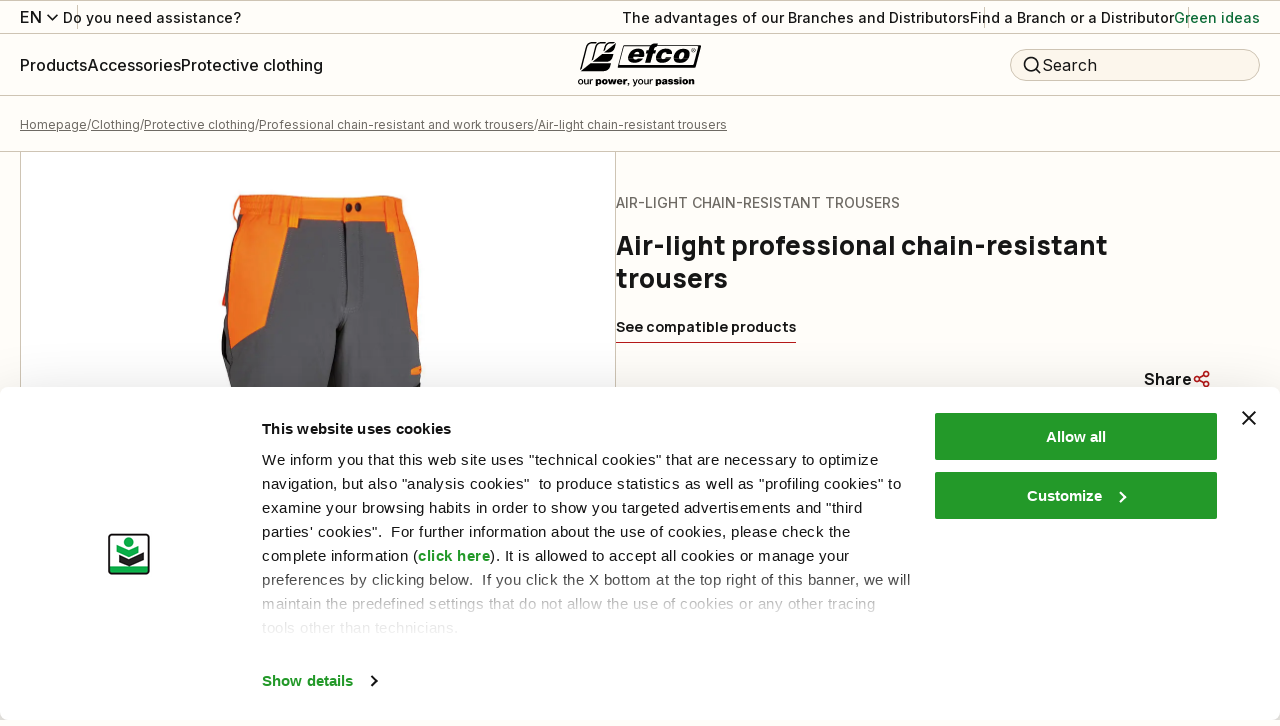

--- FILE ---
content_type: text/html; charset=utf-8
request_url: https://www.myefco.com/int/p/air-light-professional-chain-resistant-trousers-15130/
body_size: 101613
content:
<!DOCTYPE html><html lang="it"><head><meta charSet="utf-8"/><meta name="viewport" content="width=device-width"/><title>Air-light professional chain-resistant trousers: Protective clothing - Efco</title><meta name="robots" content="index,follow"/><meta name="description" content="Buy Air-light professional chain-resistant trousers and other products of the category Protective clothing on the official website Efco!"/><meta property="og:title" content="Air-light professional chain-resistant trousers: Protective clothing - Efco"/><meta property="og:description" content="Buy Air-light professional chain-resistant trousers and other products of the category Protective clothing on the official website Efco!"/><meta property="og:url" content="https://www.myefco.com/int/p/air-light-professional-chain-resistant-trousers-15130/"/><meta property="og:type" content="website"/><meta property="og:image" content="https://www.myefco.com/media/filer_public/ac/f4/acf41d70-eef8-42c5-b45a-00277f88d630/abb_ef_pantaloni-airlight_fr.jpg"/><meta property="og:locale" content="en_US"/><meta property="og:site_name" content="Efco"/><link rel="canonical" href="https://www.myefco.com/int/p/air-light-professional-chain-resistant-trousers-15130/"/><script type="application/ld+json">{"@context":"https://schema.org","@type":"BreadcrumbList","itemListElement":[{"@type":"ListItem","position":1,"item":{"@id":"/","name":"Homepage"}},{"@type":"ListItem","position":2,"item":{"@id":"/c/clothing/","name":"Clothing"}},{"@type":"ListItem","position":3,"item":{"@id":"/c/clothing/protective-clothing/","name":"Protective clothing"}},{"@type":"ListItem","position":4,"item":{"@id":"/c/clothing/protective-clothing/professional-chain-resistant-trousers/","name":"Professional chain-resistant and work trousers"}},{"@type":"ListItem","position":5,"item":{"@id":"/c/clothing/protective-clothing/professional-chain-resistant-trousers/air-light-trousers/","name":"Air-light chain-resistant trousers"}}]}</script><link rel="preload" as="image" imageSrcSet="/_next/image/?url=https%3A%2F%2Fwww.efco.it%2Fmedia%2Ffiler_public%2F6a%2F2c%2F6a2cbee2-873a-4257-a10d-54074e9075f4%2Fabb_ef_pantaloni-airlight_davanti.jpg&amp;w=1920&amp;q=75 1x, /_next/image/?url=https%3A%2F%2Fwww.efco.it%2Fmedia%2Ffiler_public%2F6a%2F2c%2F6a2cbee2-873a-4257-a10d-54074e9075f4%2Fabb_ef_pantaloni-airlight_davanti.jpg&amp;w=3840&amp;q=75 2x" fetchpriority="high"/><link rel="preload" as="image" imageSrcSet="/_next/image/?url=https%3A%2F%2Fwww.efco.it%2Fmedia%2Ffiler_public%2F6a%2F2c%2F6a2cbee2-873a-4257-a10d-54074e9075f4%2Fabb_ef_pantaloni-airlight_davanti.jpg&amp;w=828&amp;q=75 1x, /_next/image/?url=https%3A%2F%2Fwww.efco.it%2Fmedia%2Ffiler_public%2F6a%2F2c%2F6a2cbee2-873a-4257-a10d-54074e9075f4%2Fabb_ef_pantaloni-airlight_davanti.jpg&amp;w=1920&amp;q=75 2x" fetchpriority="high"/><script type="application/ld+json">{"@context":"https://schema.org","@type":"Product","description":"Buy Air-light professional chain-resistant trousers and other products of the category Protective clothing on the official website Efco!","sku":"SKU_EFEN15130","mpn":"3255082","image":["/media/filer_public/6a/2c/6a2cbee2-873a-4257-a10d-54074e9075f4/abb_ef_pantaloni-airlight_davanti.jpg","/media/filer_public/7d/0a/7d0a748c-1d73-4545-89f7-46a765625fe6/abb_pantaloni-airlight_dietro.jpg","/media/filer_public/65/49/65494ed8-919a-424a-a3e9-5d9c051e0c9c/abb_ef_pantaloni-airlight_part1.jpg","/media/filer_public/d0/72/d07290a2-324e-41bc-bbd6-c4b66e70dfa7/abb_pantaloni-airlight_part2.jpg"],"offers":[{"price":150,"priceCurrency":"EUR","itemCondition":"https://schema.org/NewCondition","availability":"https://schema.org/OutOfStock","url":"https://www.efco.it/p/air-light-professional-chain-resistant-trousers-15130/","@type":"Offer","seller":{"@type":"Organization","name":"Efco"}}],"name":"Air-light professional chain-resistant trousers Air-light chain-resistant trousers Efco"}</script><script type="application/ld+json">{"@context":"https://schema.org","@type":"WebSite","url":"https://www.efco.it","potentialAction":[{"@type":"SearchAction","target":"https://www.efco.it?q={search_term_string}","query-input":"required name=search_term_string"}]}</script><meta name="next-head-count" content="18"/><link rel="shortcut icon" href="/efco/favicon.ico"/><script async="" type="text/javascript">
  ;window.NREUM||(NREUM={});NREUM.init={distributed_tracing:{enabled:true},privacy:{cookies_enabled:true},ajax:{deny_list:["bam.nr-data.net"]}};
  window.NREUM||(NREUM={}),__nr_require=function(t,e,n){function r(n){if(!e[n]){var o=e[n]={exports:{}};t[n][0].call(o.exports,function(e){var o=t[n][1][e];return r(o||e)},o,o.exports)}return e[n].exports}if("function"==typeof __nr_require)return __nr_require;for(var o=0;o<n.length;o++)r(n[o]);return r}({1:[function(t,e,n){function r(t){try{s.console&&console.log(t)}catch(e){}}var o,i=t("ee"),a=t(32),s={};try{o=localStorage.getItem("__nr_flags").split(","),console&&"function"==typeof console.log&&(s.console=!0,o.indexOf("dev")!==-1&&(s.dev=!0),o.indexOf("nr_dev")!==-1&&(s.nrDev=!0))}catch(c){}s.nrDev&&i.on("internal-error",function(t){r(t.stack)}),s.dev&&i.on("fn-err",function(t,e,n){r(n.stack)}),s.dev&&(r("NR AGENT IN DEVELOPMENT MODE"),r("flags: "+a(s,function(t,e){return t}).join(", ")))},{}],2:[function(t,e,n){function r(t,e,n,r,s){try{l?l-=1:o(s||new UncaughtException(t,e,n),!0)}catch(f){try{i("ierr",[f,c.now(),!0])}catch(d){}}return"function"==typeof u&&u.apply(this,a(arguments))}function UncaughtException(t,e,n){this.message=t||"Uncaught error with no additional information",this.sourceURL=e,this.line=n}function o(t,e){var n=e?null:c.now();i("err",[t,n])}var i=t("handle"),a=t(33),s=t("ee"),c=t("loader"),f=t("gos"),u=window.onerror,d=!1,p="nr@seenError";if(!c.disabled){var l=0;c.features.err=!0,t(1),window.onerror=r;try{throw new Error}catch(h){"stack"in h&&(t(14),t(13),"addEventListener"in window&&t(7),c.xhrWrappable&&t(15),d=!0)}s.on("fn-start",function(t,e,n){d&&(l+=1)}),s.on("fn-err",function(t,e,n){d&&!n[p]&&(f(n,p,function(){return!0}),this.thrown=!0,o(n))}),s.on("fn-end",function(){d&&!this.thrown&&l>0&&(l-=1)}),s.on("internal-error",function(t){i("ierr",[t,c.now(),!0])})}},{}],3:[function(t,e,n){var r=t("loader");r.disabled||(r.features.ins=!0)},{}],4:[function(t,e,n){function r(){U++,L=g.hash,this[u]=y.now()}function o(){U--,g.hash!==L&&i(0,!0);var t=y.now();this[h]=~~this[h]+t-this[u],this[d]=t}function i(t,e){E.emit("newURL",[""+g,e])}function a(t,e){t.on(e,function(){this[e]=y.now()})}var s="-start",c="-end",f="-body",u="fn"+s,d="fn"+c,p="cb"+s,l="cb"+c,h="jsTime",m="fetch",v="addEventListener",w=window,g=w.location,y=t("loader");if(w[v]&&y.xhrWrappable&&!y.disabled){var x=t(11),b=t(12),E=t(9),R=t(7),O=t(14),T=t(8),P=t(15),S=t(10),M=t("ee"),N=M.get("tracer"),C=t(23);t(17),y.features.spa=!0;var L,U=0;M.on(u,r),b.on(p,r),S.on(p,r),M.on(d,o),b.on(l,o),S.on(l,o),M.buffer([u,d,"xhr-resolved"]),R.buffer([u]),O.buffer(["setTimeout"+c,"clearTimeout"+s,u]),P.buffer([u,"new-xhr","send-xhr"+s]),T.buffer([m+s,m+"-done",m+f+s,m+f+c]),E.buffer(["newURL"]),x.buffer([u]),b.buffer(["propagate",p,l,"executor-err","resolve"+s]),N.buffer([u,"no-"+u]),S.buffer(["new-jsonp","cb-start","jsonp-error","jsonp-end"]),a(T,m+s),a(T,m+"-done"),a(S,"new-jsonp"),a(S,"jsonp-end"),a(S,"cb-start"),E.on("pushState-end",i),E.on("replaceState-end",i),w[v]("hashchange",i,C(!0)),w[v]("load",i,C(!0)),w[v]("popstate",function(){i(0,U>1)},C(!0))}},{}],5:[function(t,e,n){function r(){var t=new PerformanceObserver(function(t,e){var n=t.getEntries();s(v,[n])});try{t.observe({entryTypes:["resource"]})}catch(e){}}function o(t){if(s(v,[window.performance.getEntriesByType(w)]),window.performance["c"+p])try{window.performance[h](m,o,!1)}catch(t){}else try{window.performance[h]("webkit"+m,o,!1)}catch(t){}}function i(t){}if(window.performance&&window.performance.timing&&window.performance.getEntriesByType){var a=t("ee"),s=t("handle"),c=t(14),f=t(13),u=t(6),d=t(23),p="learResourceTimings",l="addEventListener",h="removeEventListener",m="resourcetimingbufferfull",v="bstResource",w="resource",g="-start",y="-end",x="fn"+g,b="fn"+y,E="bstTimer",R="pushState",O=t("loader");if(!O.disabled){O.features.stn=!0,t(9),"addEventListener"in window&&t(7);var T=NREUM.o.EV;a.on(x,function(t,e){var n=t[0];n instanceof T&&(this.bstStart=O.now())}),a.on(b,function(t,e){var n=t[0];n instanceof T&&s("bst",[n,e,this.bstStart,O.now()])}),c.on(x,function(t,e,n){this.bstStart=O.now(),this.bstType=n}),c.on(b,function(t,e){s(E,[e,this.bstStart,O.now(),this.bstType])}),f.on(x,function(){this.bstStart=O.now()}),f.on(b,function(t,e){s(E,[e,this.bstStart,O.now(),"requestAnimationFrame"])}),a.on(R+g,function(t){this.time=O.now(),this.startPath=location.pathname+location.hash}),a.on(R+y,function(t){s("bstHist",[location.pathname+location.hash,this.startPath,this.time])}),u()?(s(v,[window.performance.getEntriesByType("resource")]),r()):l in window.performance&&(window.performance["c"+p]?window.performance[l](m,o,d(!1)):window.performance[l]("webkit"+m,o,d(!1))),document[l]("scroll",i,d(!1)),document[l]("keypress",i,d(!1)),document[l]("click",i,d(!1))}}},{}],6:[function(t,e,n){e.exports=function(){return"PerformanceObserver"in window&&"function"==typeof window.PerformanceObserver}},{}],7:[function(t,e,n){function r(t){for(var e=t;e&&!e.hasOwnProperty(u);)e=Object.getPrototypeOf(e);e&&o(e)}function o(t){s.inPlace(t,[u,d],"-",i)}function i(t,e){return t[1]}var a=t("ee").get("events"),s=t("wrap-function")(a,!0),c=t("gos"),f=XMLHttpRequest,u="addEventListener",d="removeEventListener";e.exports=a,"getPrototypeOf"in Object?(r(document),r(window),r(f.prototype)):f.prototype.hasOwnProperty(u)&&(o(window),o(f.prototype)),a.on(u+"-start",function(t,e){var n=t[1];if(null!==n&&("function"==typeof n||"object"==typeof n)){var r=c(n,"nr@wrapped",function(){function t(){if("function"==typeof n.handleEvent)return n.handleEvent.apply(n,arguments)}var e={object:t,"function":n}[typeof n];return e?s(e,"fn-",null,e.name||"anonymous"):n});this.wrapped=t[1]=r}}),a.on(d+"-start",function(t){t[1]=this.wrapped||t[1]})},{}],8:[function(t,e,n){function r(t,e,n){var r=t[e];"function"==typeof r&&(t[e]=function(){var t=i(arguments),e={};o.emit(n+"before-start",[t],e);var a;e[m]&&e[m].dt&&(a=e[m].dt);var s=r.apply(this,t);return o.emit(n+"start",[t,a],s),s.then(function(t){return o.emit(n+"end",[null,t],s),t},function(t){throw o.emit(n+"end",[t],s),t})})}var o=t("ee").get("fetch"),i=t(33),a=t(32);e.exports=o;var s=window,c="fetch-",f=c+"body-",u=["arrayBuffer","blob","json","text","formData"],d=s.Request,p=s.Response,l=s.fetch,h="prototype",m="nr@context";d&&p&&l&&(a(u,function(t,e){r(d[h],e,f),r(p[h],e,f)}),r(s,"fetch",c),o.on(c+"end",function(t,e){var n=this;if(e){var r=e.headers.get("content-length");null!==r&&(n.rxSize=r),o.emit(c+"done",[null,e],n)}else o.emit(c+"done",[t],n)}))},{}],9:[function(t,e,n){var r=t("ee").get("history"),o=t("wrap-function")(r);e.exports=r;var i=window.history&&window.history.constructor&&window.history.constructor.prototype,a=window.history;i&&i.pushState&&i.replaceState&&(a=i),o.inPlace(a,["pushState","replaceState"],"-")},{}],10:[function(t,e,n){function r(t){function e(){f.emit("jsonp-end",[],l),t.removeEventListener("load",e,c(!1)),t.removeEventListener("error",n,c(!1))}function n(){f.emit("jsonp-error",[],l),f.emit("jsonp-end",[],l),t.removeEventListener("load",e,c(!1)),t.removeEventListener("error",n,c(!1))}var r=t&&"string"==typeof t.nodeName&&"script"===t.nodeName.toLowerCase();if(r){var o="function"==typeof t.addEventListener;if(o){var a=i(t.src);if(a){var d=s(a),p="function"==typeof d.parent[d.key];if(p){var l={};u.inPlace(d.parent,[d.key],"cb-",l),t.addEventListener("load",e,c(!1)),t.addEventListener("error",n,c(!1)),f.emit("new-jsonp",[t.src],l)}}}}}function o(){return"addEventListener"in window}function i(t){var e=t.match(d);return e?e[1]:null}function a(t,e){var n=t.match(l),r=n[1],o=n[3];return o?a(o,e[r]):e[r]}function s(t){var e=t.match(p);return e&&e.length>=3?{key:e[2],parent:a(e[1],window)}:{key:t,parent:window}}var c=t(23),f=t("ee").get("jsonp"),u=t("wrap-function")(f);if(e.exports=f,o()){var d=/[?&](?:callback|cb)=([^&#]+)/,p=/(.*)\.([^.]+)/,l=/^(\w+)(\.|$)(.*)$/,h=["appendChild","insertBefore","replaceChild"];Node&&Node.prototype&&Node.prototype.appendChild?u.inPlace(Node.prototype,h,"dom-"):(u.inPlace(HTMLElement.prototype,h,"dom-"),u.inPlace(HTMLHeadElement.prototype,h,"dom-"),u.inPlace(HTMLBodyElement.prototype,h,"dom-")),f.on("dom-start",function(t){r(t[0])})}},{}],11:[function(t,e,n){var r=t("ee").get("mutation"),o=t("wrap-function")(r),i=NREUM.o.MO;e.exports=r,i&&(window.MutationObserver=function(t){return this instanceof i?new i(o(t,"fn-")):i.apply(this,arguments)},MutationObserver.prototype=i.prototype)},{}],12:[function(t,e,n){function r(t){var e=i.context(),n=s(t,"executor-",e,null,!1),r=new f(n);return i.context(r).getCtx=function(){return e},r}var o=t("wrap-function"),i=t("ee").get("promise"),a=t("ee").getOrSetContext,s=o(i),c=t(32),f=NREUM.o.PR;e.exports=i,f&&(window.Promise=r,["all","race"].forEach(function(t){var e=f[t];f[t]=function(n){function r(t){return function(){i.emit("propagate",[null,!o],a,!1,!1),o=o||!t}}var o=!1;c(n,function(e,n){Promise.resolve(n).then(r("all"===t),r(!1))});var a=e.apply(f,arguments),s=f.resolve(a);return s}}),["resolve","reject"].forEach(function(t){var e=f[t];f[t]=function(t){var n=e.apply(f,arguments);return t!==n&&i.emit("propagate",[t,!0],n,!1,!1),n}}),f.prototype["catch"]=function(t){return this.then(null,t)},f.prototype=Object.create(f.prototype,{constructor:{value:r}}),c(Object.getOwnPropertyNames(f),function(t,e){try{r[e]=f[e]}catch(n){}}),o.wrapInPlace(f.prototype,"then",function(t){return function(){var e=this,n=o.argsToArray.apply(this,arguments),r=a(e);r.promise=e,n[0]=s(n[0],"cb-",r,null,!1),n[1]=s(n[1],"cb-",r,null,!1);var c=t.apply(this,n);return r.nextPromise=c,i.emit("propagate",[e,!0],c,!1,!1),c}}),i.on("executor-start",function(t){t[0]=s(t[0],"resolve-",this,null,!1),t[1]=s(t[1],"resolve-",this,null,!1)}),i.on("executor-err",function(t,e,n){t[1](n)}),i.on("cb-end",function(t,e,n){i.emit("propagate",[n,!0],this.nextPromise,!1,!1)}),i.on("propagate",function(t,e,n){this.getCtx&&!e||(this.getCtx=function(){if(t instanceof Promise)var e=i.context(t);return e&&e.getCtx?e.getCtx():this})}),r.toString=function(){return""+f})},{}],13:[function(t,e,n){var r=t("ee").get("raf"),o=t("wrap-function")(r),i="equestAnimationFrame";e.exports=r,o.inPlace(window,["r"+i,"mozR"+i,"webkitR"+i,"msR"+i],"raf-"),r.on("raf-start",function(t){t[0]=o(t[0],"fn-")})},{}],14:[function(t,e,n){function r(t,e,n){t[0]=a(t[0],"fn-",null,n)}function o(t,e,n){this.method=n,this.timerDuration=isNaN(t[1])?0:+t[1],t[0]=a(t[0],"fn-",this,n)}var i=t("ee").get("timer"),a=t("wrap-function")(i),s="setTimeout",c="setInterval",f="clearTimeout",u="-start",d="-";e.exports=i,a.inPlace(window,[s,"setImmediate"],s+d),a.inPlace(window,[c],c+d),a.inPlace(window,[f,"clearImmediate"],f+d),i.on(c+u,r),i.on(s+u,o)},{}],15:[function(t,e,n){function r(t,e){d.inPlace(e,["onreadystatechange"],"fn-",s)}function o(){var t=this,e=u.context(t);t.readyState>3&&!e.resolved&&(e.resolved=!0,u.emit("xhr-resolved",[],t)),d.inPlace(t,y,"fn-",s)}function i(t){x.push(t),m&&(E?E.then(a):w?w(a):(R=-R,O.data=R))}function a(){for(var t=0;t<x.length;t++)r([],x[t]);x.length&&(x=[])}function s(t,e){return e}function c(t,e){for(var n in t)e[n]=t[n];return e}t(7);var f=t("ee"),u=f.get("xhr"),d=t("wrap-function")(u),p=t(23),l=NREUM.o,h=l.XHR,m=l.MO,v=l.PR,w=l.SI,g="readystatechange",y=["onload","onerror","onabort","onloadstart","onloadend","onprogress","ontimeout"],x=[];e.exports=u;var b=window.XMLHttpRequest=function(t){var e=new h(t);try{u.emit("new-xhr",[e],e),e.addEventListener(g,o,p(!1))}catch(n){try{u.emit("internal-error",[n])}catch(r){}}return e};if(c(h,b),b.prototype=h.prototype,d.inPlace(b.prototype,["open","send"],"-xhr-",s),u.on("send-xhr-start",function(t,e){r(t,e),i(e)}),u.on("open-xhr-start",r),m){var E=v&&v.resolve();if(!w&&!v){var R=1,O=document.createTextNode(R);new m(a).observe(O,{characterData:!0})}}else f.on("fn-end",function(t){t[0]&&t[0].type===g||a()})},{}],16:[function(t,e,n){function r(t){if(!s(t))return null;var e=window.NREUM;if(!e.loader_config)return null;var n=(e.loader_config.accountID||"").toString()||null,r=(e.loader_config.agentID||"").toString()||null,f=(e.loader_config.trustKey||"").toString()||null;if(!n||!r)return null;var h=l.generateSpanId(),m=l.generateTraceId(),v=Date.now(),w={spanId:h,traceId:m,timestamp:v};return(t.sameOrigin||c(t)&&p())&&(w.traceContextParentHeader=o(h,m),w.traceContextStateHeader=i(h,v,n,r,f)),(t.sameOrigin&&!u()||!t.sameOrigin&&c(t)&&d())&&(w.newrelicHeader=a(h,m,v,n,r,f)),w}function o(t,e){return"00-"+e+"-"+t+"-01"}function i(t,e,n,r,o){var i=0,a="",s=1,c="",f="";return o+"@nr="+i+"-"+s+"-"+n+"-"+r+"-"+t+"-"+a+"-"+c+"-"+f+"-"+e}function a(t,e,n,r,o,i){var a="btoa"in window&&"function"==typeof window.btoa;if(!a)return null;var s={v:[0,1],d:{ty:"Browser",ac:r,ap:o,id:t,tr:e,ti:n}};return i&&r!==i&&(s.d.tk=i),btoa(JSON.stringify(s))}function s(t){return f()&&c(t)}function c(t){var e=!1,n={};if("init"in NREUM&&"distributed_tracing"in NREUM.init&&(n=NREUM.init.distributed_tracing),t.sameOrigin)e=!0;else if(n.allowed_origins instanceof Array)for(var r=0;r<n.allowed_origins.length;r++){var o=h(n.allowed_origins[r]);if(t.hostname===o.hostname&&t.protocol===o.protocol&&t.port===o.port){e=!0;break}}return e}function f(){return"init"in NREUM&&"distributed_tracing"in NREUM.init&&!!NREUM.init.distributed_tracing.enabled}function u(){return"init"in NREUM&&"distributed_tracing"in NREUM.init&&!!NREUM.init.distributed_tracing.exclude_newrelic_header}function d(){return"init"in NREUM&&"distributed_tracing"in NREUM.init&&NREUM.init.distributed_tracing.cors_use_newrelic_header!==!1}function p(){return"init"in NREUM&&"distributed_tracing"in NREUM.init&&!!NREUM.init.distributed_tracing.cors_use_tracecontext_headers}var l=t(29),h=t(18);e.exports={generateTracePayload:r,shouldGenerateTrace:s}},{}],17:[function(t,e,n){function r(t){var e=this.params,n=this.metrics;if(!this.ended){this.ended=!0;for(var r=0;r<p;r++)t.removeEventListener(d[r],this.listener,!1);e.aborted||(n.duration=a.now()-this.startTime,this.loadCaptureCalled||4!==t.readyState?null==e.status&&(e.status=0):i(this,t),n.cbTime=this.cbTime,s("xhr",[e,n,this.startTime,this.endTime,"xhr"],this))}}function o(t,e){var n=c(e),r=t.params;r.hostname=n.hostname,r.port=n.port,r.protocol=n.protocol,r.host=n.hostname+":"+n.port,r.pathname=n.pathname,t.parsedOrigin=n,t.sameOrigin=n.sameOrigin}function i(t,e){t.params.status=e.status;var n=v(e,t.lastSize);if(n&&(t.metrics.rxSize=n),t.sameOrigin){var r=e.getResponseHeader("X-NewRelic-App-Data");r&&(t.params.cat=r.split(", ").pop())}t.loadCaptureCalled=!0}var a=t("loader");if(a.xhrWrappable&&!a.disabled){var s=t("handle"),c=t(18),f=t(16).generateTracePayload,u=t("ee"),d=["load","error","abort","timeout"],p=d.length,l=t("id"),h=t(24),m=t(22),v=t(19),w=t(23),g=NREUM.o.REQ,y=window.XMLHttpRequest;a.features.xhr=!0,t(15),t(8),u.on("new-xhr",function(t){var e=this;e.totalCbs=0,e.called=0,e.cbTime=0,e.end=r,e.ended=!1,e.xhrGuids={},e.lastSize=null,e.loadCaptureCalled=!1,e.params=this.params||{},e.metrics=this.metrics||{},t.addEventListener("load",function(n){i(e,t)},w(!1)),h&&(h>34||h<10)||t.addEventListener("progress",function(t){e.lastSize=t.loaded},w(!1))}),u.on("open-xhr-start",function(t){this.params={method:t[0]},o(this,t[1]),this.metrics={}}),u.on("open-xhr-end",function(t,e){"loader_config"in NREUM&&"xpid"in NREUM.loader_config&&this.sameOrigin&&e.setRequestHeader("X-NewRelic-ID",NREUM.loader_config.xpid);var n=f(this.parsedOrigin);if(n){var r=!1;n.newrelicHeader&&(e.setRequestHeader("newrelic",n.newrelicHeader),r=!0),n.traceContextParentHeader&&(e.setRequestHeader("traceparent",n.traceContextParentHeader),n.traceContextStateHeader&&e.setRequestHeader("tracestate",n.traceContextStateHeader),r=!0),r&&(this.dt=n)}}),u.on("send-xhr-start",function(t,e){var n=this.metrics,r=t[0],o=this;if(n&&r){var i=m(r);i&&(n.txSize=i)}this.startTime=a.now(),this.listener=function(t){try{"abort"!==t.type||o.loadCaptureCalled||(o.params.aborted=!0),("load"!==t.type||o.called===o.totalCbs&&(o.onloadCalled||"function"!=typeof e.onload))&&o.end(e)}catch(n){try{u.emit("internal-error",[n])}catch(r){}}};for(var s=0;s<p;s++)e.addEventListener(d[s],this.listener,w(!1))}),u.on("xhr-cb-time",function(t,e,n){this.cbTime+=t,e?this.onloadCalled=!0:this.called+=1,this.called!==this.totalCbs||!this.onloadCalled&&"function"==typeof n.onload||this.end(n)}),u.on("xhr-load-added",function(t,e){var n=""+l(t)+!!e;this.xhrGuids&&!this.xhrGuids[n]&&(this.xhrGuids[n]=!0,this.totalCbs+=1)}),u.on("xhr-load-removed",function(t,e){var n=""+l(t)+!!e;this.xhrGuids&&this.xhrGuids[n]&&(delete this.xhrGuids[n],this.totalCbs-=1)}),u.on("xhr-resolved",function(){this.endTime=a.now()}),u.on("addEventListener-end",function(t,e){e instanceof y&&"load"===t[0]&&u.emit("xhr-load-added",[t[1],t[2]],e)}),u.on("removeEventListener-end",function(t,e){e instanceof y&&"load"===t[0]&&u.emit("xhr-load-removed",[t[1],t[2]],e)}),u.on("fn-start",function(t,e,n){e instanceof y&&("onload"===n&&(this.onload=!0),("load"===(t[0]&&t[0].type)||this.onload)&&(this.xhrCbStart=a.now()))}),u.on("fn-end",function(t,e){this.xhrCbStart&&u.emit("xhr-cb-time",[a.now()-this.xhrCbStart,this.onload,e],e)}),u.on("fetch-before-start",function(t){function e(t,e){var n=!1;return e.newrelicHeader&&(t.set("newrelic",e.newrelicHeader),n=!0),e.traceContextParentHeader&&(t.set("traceparent",e.traceContextParentHeader),e.traceContextStateHeader&&t.set("tracestate",e.traceContextStateHeader),n=!0),n}var n,r=t[1]||{};"string"==typeof t[0]?n=t[0]:t[0]&&t[0].url?n=t[0].url:window.URL&&t[0]&&t[0]instanceof URL&&(n=t[0].href),n&&(this.parsedOrigin=c(n),this.sameOrigin=this.parsedOrigin.sameOrigin);var o=f(this.parsedOrigin);if(o&&(o.newrelicHeader||o.traceContextParentHeader))if("string"==typeof t[0]||window.URL&&t[0]&&t[0]instanceof URL){var i={};for(var a in r)i[a]=r[a];i.headers=new Headers(r.headers||{}),e(i.headers,o)&&(this.dt=o),t.length>1?t[1]=i:t.push(i)}else t[0]&&t[0].headers&&e(t[0].headers,o)&&(this.dt=o)}),u.on("fetch-start",function(t,e){this.params={},this.metrics={},this.startTime=a.now(),this.dt=e,t.length>=1&&(this.target=t[0]),t.length>=2&&(this.opts=t[1]);var n,r=this.opts||{},i=this.target;"string"==typeof i?n=i:"object"==typeof i&&i instanceof g?n=i.url:window.URL&&"object"==typeof i&&i instanceof URL&&(n=i.href),o(this,n);var s=(""+(i&&i instanceof g&&i.method||r.method||"GET")).toUpperCase();this.params.method=s,this.txSize=m(r.body)||0}),u.on("fetch-done",function(t,e){this.endTime=a.now(),this.params||(this.params={}),this.params.status=e?e.status:0;var n;"string"==typeof this.rxSize&&this.rxSize.length>0&&(n=+this.rxSize);var r={txSize:this.txSize,rxSize:n,duration:a.now()-this.startTime};s("xhr",[this.params,r,this.startTime,this.endTime,"fetch"],this)})}},{}],18:[function(t,e,n){var r={};e.exports=function(t){if(t in r)return r[t];var e=document.createElement("a"),n=window.location,o={};e.href=t,o.port=e.port;var i=e.href.split("://");!o.port&&i[1]&&(o.port=i[1].split("/")[0].split("@").pop().split(":")[1]),o.port&&"0"!==o.port||(o.port="https"===i[0]?"443":"80"),o.hostname=e.hostname||n.hostname,o.pathname=e.pathname,o.protocol=i[0],"/"!==o.pathname.charAt(0)&&(o.pathname="/"+o.pathname);var a=!e.protocol||":"===e.protocol||e.protocol===n.protocol,s=e.hostname===document.domain&&e.port===n.port;return o.sameOrigin=a&&(!e.hostname||s),"/"===o.pathname&&(r[t]=o),o}},{}],19:[function(t,e,n){function r(t,e){var n=t.responseType;return"json"===n&&null!==e?e:"arraybuffer"===n||"blob"===n||"json"===n?o(t.response):"text"===n||""===n||void 0===n?o(t.responseText):void 0}var o=t(22);e.exports=r},{}],20:[function(t,e,n){function r(){}function o(t,e,n,r){return function(){return u.recordSupportability("API/"+e+"/called"),i(t+e,[f.now()].concat(s(arguments)),n?null:this,r),n?void 0:this}}var i=t("handle"),a=t(32),s=t(33),c=t("ee").get("tracer"),f=t("loader"),u=t(25),d=NREUM;"undefined"==typeof window.newrelic&&(newrelic=d);var p=["setPageViewName","setCustomAttribute","setErrorHandler","finished","addToTrace","inlineHit","addRelease"],l="api-",h=l+"ixn-";a(p,function(t,e){d[e]=o(l,e,!0,"api")}),d.addPageAction=o(l,"addPageAction",!0),d.setCurrentRouteName=o(l,"routeName",!0),e.exports=newrelic,d.interaction=function(){return(new r).get()};var m=r.prototype={createTracer:function(t,e){var n={},r=this,o="function"==typeof e;return i(h+"tracer",[f.now(),t,n],r),function(){if(c.emit((o?"":"no-")+"fn-start",[f.now(),r,o],n),o)try{return e.apply(this,arguments)}catch(t){throw c.emit("fn-err",[arguments,this,t],n),t}finally{c.emit("fn-end",[f.now()],n)}}}};a("actionText,setName,setAttribute,save,ignore,onEnd,getContext,end,get".split(","),function(t,e){m[e]=o(h,e)}),newrelic.noticeError=function(t,e){"string"==typeof t&&(t=new Error(t)),u.recordSupportability("API/noticeError/called"),i("err",[t,f.now(),!1,e])}},{}],21:[function(t,e,n){function r(t){if(NREUM.init){for(var e=NREUM.init,n=t.split("."),r=0;r<n.length-1;r++)if(e=e[n[r]],"object"!=typeof e)return;return e=e[n[n.length-1]]}}e.exports={getConfiguration:r}},{}],22:[function(t,e,n){e.exports=function(t){if("string"==typeof t&&t.length)return t.length;if("object"==typeof t){if("undefined"!=typeof ArrayBuffer&&t instanceof ArrayBuffer&&t.byteLength)return t.byteLength;if("undefined"!=typeof Blob&&t instanceof Blob&&t.size)return t.size;if(!("undefined"!=typeof FormData&&t instanceof FormData))try{return JSON.stringify(t).length}catch(e){return}}}},{}],23:[function(t,e,n){var r=!1;try{var o=Object.defineProperty({},"passive",{get:function(){r=!0}});window.addEventListener("testPassive",null,o),window.removeEventListener("testPassive",null,o)}catch(i){}e.exports=function(t){return r?{passive:!0,capture:!!t}:!!t}},{}],24:[function(t,e,n){var r=0,o=navigator.userAgent.match(/Firefox[\/\s](\d+\.\d+)/);o&&(r=+o[1]),e.exports=r},{}],25:[function(t,e,n){function r(t,e){var n=[a,t,{name:t},e];return i("storeMetric",n,null,"api"),n}function o(t,e){var n=[s,t,{name:t},e];return i("storeEventMetrics",n,null,"api"),n}var i=t("handle"),a="sm",s="cm";e.exports={constants:{SUPPORTABILITY_METRIC:a,CUSTOM_METRIC:s},recordSupportability:r,recordCustom:o}},{}],26:[function(t,e,n){function r(){return s.exists&&performance.now?Math.round(performance.now()):(i=Math.max((new Date).getTime(),i))-a}function o(){return i}var i=(new Date).getTime(),a=i,s=t(34);e.exports=r,e.exports.offset=a,e.exports.getLastTimestamp=o},{}],27:[function(t,e,n){function r(t){return!(!t||!t.protocol||"file:"===t.protocol)}e.exports=r},{}],28:[function(t,e,n){function r(t,e){var n=t.getEntries();n.forEach(function(t){"first-paint"===t.name?p("timing",["fp",Math.floor(t.startTime)]):"first-contentful-paint"===t.name&&p("timing",["fcp",Math.floor(t.startTime)])})}function o(t,e){var n=t.getEntries();if(n.length>0){var r=n[n.length-1];if(c&&c<r.startTime)return;p("lcp",[r])}}function i(t){t.getEntries().forEach(function(t){t.hadRecentInput||p("cls",[t])})}function a(t){if(t instanceof v&&!g){var e=Math.round(t.timeStamp),n={type:t.type};e<=l.now()?n.fid=l.now()-e:e>l.offset&&e<=Date.now()?(e-=l.offset,n.fid=l.now()-e):e=l.now(),g=!0,p("timing",["fi",e,n])}}function s(t){"hidden"===t&&(c=l.now(),p("pageHide",[c]))}if(!("init"in NREUM&&"page_view_timing"in NREUM.init&&"enabled"in NREUM.init.page_view_timing&&NREUM.init.page_view_timing.enabled===!1)){var c,f,u,d,p=t("handle"),l=t("loader"),h=t(31),m=t(23),v=NREUM.o.EV;if("PerformanceObserver"in window&&"function"==typeof window.PerformanceObserver){f=new PerformanceObserver(r);try{f.observe({entryTypes:["paint"]})}catch(w){}u=new PerformanceObserver(o);try{u.observe({entryTypes:["largest-contentful-paint"]})}catch(w){}d=new PerformanceObserver(i);try{d.observe({type:"layout-shift",buffered:!0})}catch(w){}}if("addEventListener"in document){var g=!1,y=["click","keydown","mousedown","pointerdown","touchstart"];y.forEach(function(t){document.addEventListener(t,a,m(!1))})}h(s)}},{}],29:[function(t,e,n){function r(){function t(){return e?15&e[n++]:16*Math.random()|0}var e=null,n=0,r=window.crypto||window.msCrypto;r&&r.getRandomValues&&(e=r.getRandomValues(new Uint8Array(31)));for(var o,i="xxxxxxxx-xxxx-4xxx-yxxx-xxxxxxxxxxxx",a="",s=0;s<i.length;s++)o=i[s],"x"===o?a+=t().toString(16):"y"===o?(o=3&t()|8,a+=o.toString(16)):a+=o;return a}function o(){return a(16)}function i(){return a(32)}function a(t){function e(){return n?15&n[r++]:16*Math.random()|0}var n=null,r=0,o=window.crypto||window.msCrypto;o&&o.getRandomValues&&Uint8Array&&(n=o.getRandomValues(new Uint8Array(31)));for(var i=[],a=0;a<t;a++)i.push(e().toString(16));return i.join("")}e.exports={generateUuid:r,generateSpanId:o,generateTraceId:i}},{}],30:[function(t,e,n){function r(t,e){if(!o)return!1;if(t!==o)return!1;if(!e)return!0;if(!i)return!1;for(var n=i.split("."),r=e.split("."),a=0;a<r.length;a++)if(r[a]!==n[a])return!1;return!0}var o=null,i=null,a=/Version\/(\S+)\s+Safari/;if(navigator.userAgent){var s=navigator.userAgent,c=s.match(a);c&&s.indexOf("Chrome")===-1&&s.indexOf("Chromium")===-1&&(o="Safari",i=c[1])}e.exports={agent:o,version:i,match:r}},{}],31:[function(t,e,n){function r(t){function e(){t(s&&document[s]?document[s]:document[i]?"hidden":"visible")}"addEventListener"in document&&a&&document.addEventListener(a,e,o(!1))}var o=t(23);e.exports=r;var i,a,s;"undefined"!=typeof document.hidden?(i="hidden",a="visibilitychange",s="visibilityState"):"undefined"!=typeof document.msHidden?(i="msHidden",a="msvisibilitychange"):"undefined"!=typeof document.webkitHidden&&(i="webkitHidden",a="webkitvisibilitychange",s="webkitVisibilityState")},{}],32:[function(t,e,n){function r(t,e){var n=[],r="",i=0;for(r in t)o.call(t,r)&&(n[i]=e(r,t[r]),i+=1);return n}var o=Object.prototype.hasOwnProperty;e.exports=r},{}],33:[function(t,e,n){function r(t,e,n){e||(e=0),"undefined"==typeof n&&(n=t?t.length:0);for(var r=-1,o=n-e||0,i=Array(o<0?0:o);++r<o;)i[r]=t[e+r];return i}e.exports=r},{}],34:[function(t,e,n){e.exports={exists:"undefined"!=typeof window.performance&&window.performance.timing&&"undefined"!=typeof window.performance.timing.navigationStart}},{}],ee:[function(t,e,n){function r(){}function o(t){function e(t){return t&&t instanceof r?t:t?f(t,c,a):a()}function n(n,r,o,i,a){if(a!==!1&&(a=!0),!l.aborted||i){t&&a&&t(n,r,o);for(var s=e(o),c=m(n),f=c.length,u=0;u<f;u++)c[u].apply(s,r);var p=d[y[n]];return p&&p.push([x,n,r,s]),s}}function i(t,e){g[t]=m(t).concat(e)}function h(t,e){var n=g[t];if(n)for(var r=0;r<n.length;r++)n[r]===e&&n.splice(r,1)}function m(t){return g[t]||[]}function v(t){return p[t]=p[t]||o(n)}function w(t,e){l.aborted||u(t,function(t,n){e=e||"feature",y[n]=e,e in d||(d[e]=[])})}var g={},y={},x={on:i,addEventListener:i,removeEventListener:h,emit:n,get:v,listeners:m,context:e,buffer:w,abort:s,aborted:!1};return x}function i(t){return f(t,c,a)}function a(){return new r}function s(){(d.api||d.feature)&&(l.aborted=!0,d=l.backlog={})}var c="nr@context",f=t("gos"),u=t(32),d={},p={},l=e.exports=o();e.exports.getOrSetContext=i,l.backlog=d},{}],gos:[function(t,e,n){function r(t,e,n){if(o.call(t,e))return t[e];var r=n();if(Object.defineProperty&&Object.keys)try{return Object.defineProperty(t,e,{value:r,writable:!0,enumerable:!1}),r}catch(i){}return t[e]=r,r}var o=Object.prototype.hasOwnProperty;e.exports=r},{}],handle:[function(t,e,n){function r(t,e,n,r){o.buffer([t],r),o.emit(t,e,n)}var o=t("ee").get("handle");e.exports=r,r.ee=o},{}],id:[function(t,e,n){function r(t){var e=typeof t;return!t||"object"!==e&&"function"!==e?-1:t===window?0:a(t,i,function(){return o++})}var o=1,i="nr@id",a=t("gos");e.exports=r},{}],loader:[function(t,e,n){function r(){if(!P++){var t=T.info=NREUM.info,e=v.getElementsByTagName("script")[0];if(setTimeout(f.abort,3e4),!(t&&t.licenseKey&&t.applicationID&&e))return f.abort();c(R,function(e,n){t[e]||(t[e]=n)});var n=a();s("mark",["onload",n+T.offset],null,"api"),s("timing",["load",n]);var r=v.createElement("script");0===t.agent.indexOf("http://")||0===t.agent.indexOf("https://")?r.src=t.agent:r.src=h+"://"+t.agent,e.parentNode.insertBefore(r,e)}}function o(){"complete"===v.readyState&&i()}function i(){s("mark",["domContent",a()+T.offset],null,"api")}var a=t(26),s=t("handle"),c=t(32),f=t("ee"),u=t(30),d=t(27),p=t(21),l=t(23),h=p.getConfiguration("ssl")===!1?"http":"https",m=window,v=m.document,w="addEventListener",g="attachEvent",y=m.XMLHttpRequest,x=y&&y.prototype,b=!d(m.location);NREUM.o={ST:setTimeout,SI:m.setImmediate,CT:clearTimeout,XHR:y,REQ:m.Request,EV:m.Event,PR:m.Promise,MO:m.MutationObserver};var E=""+location,R={beacon:"bam.nr-data.net",errorBeacon:"bam.nr-data.net",agent:"js-agent.newrelic.com/nr-spa-1212.min.js"},O=y&&x&&x[w]&&!/CriOS/.test(navigator.userAgent),T=e.exports={offset:a.getLastTimestamp(),now:a,origin:E,features:{},xhrWrappable:O,userAgent:u,disabled:b};if(!b){t(20),t(28),v[w]?(v[w]("DOMContentLoaded",i,l(!1)),m[w]("load",r,l(!1))):(v[g]("onreadystatechange",o),m[g]("onload",r)),s("mark",["firstbyte",a.getLastTimestamp()],null,"api");var P=0}},{}],"wrap-function":[function(t,e,n){function r(t,e){function n(e,n,r,c,f){function nrWrapper(){var i,a,u,p;try{a=this,i=d(arguments),u="function"==typeof r?r(i,a):r||{}}catch(l){o([l,"",[i,a,c],u],t)}s(n+"start",[i,a,c],u,f);try{return p=e.apply(a,i)}catch(h){throw s(n+"err",[i,a,h],u,f),h}finally{s(n+"end",[i,a,p],u,f)}}return a(e)?e:(n||(n=""),nrWrapper[p]=e,i(e,nrWrapper,t),nrWrapper)}function r(t,e,r,o,i){r||(r="");var s,c,f,u="-"===r.charAt(0);for(f=0;f<e.length;f++)c=e[f],s=t[c],a(s)||(t[c]=n(s,u?c+r:r,o,c,i))}function s(n,r,i,a){if(!h||e){var s=h;h=!0;try{t.emit(n,r,i,e,a)}catch(c){o([c,n,r,i],t)}h=s}}return t||(t=u),n.inPlace=r,n.flag=p,n}function o(t,e){e||(e=u);try{e.emit("internal-error",t)}catch(n){}}function i(t,e,n){if(Object.defineProperty&&Object.keys)try{var r=Object.keys(t);return r.forEach(function(n){Object.defineProperty(e,n,{get:function(){return t[n]},set:function(e){return t[n]=e,e}})}),e}catch(i){o([i],n)}for(var a in t)l.call(t,a)&&(e[a]=t[a]);return e}function a(t){return!(t&&t instanceof Function&&t.apply&&!t[p])}function s(t,e){var n=e(t);return n[p]=t,i(t,n,u),n}function c(t,e,n){var r=t[e];t[e]=s(r,n)}function f(){for(var t=arguments.length,e=new Array(t),n=0;n<t;++n)e[n]=arguments[n];return e}var u=t("ee"),d=t(33),p="nr@original",l=Object.prototype.hasOwnProperty,h=!1;e.exports=r,e.exports.wrapFunction=s,e.exports.wrapInPlace=c,e.exports.argsToArray=f},{}]},{},["loader",2,17,5,3,4]);
  ;NREUM.loader_config={accountID:"350338",trustKey:"350338",agentID:"594507796",licenseKey:"ff6d09b4fb",applicationID:"547892154"}
  ;NREUM.info={beacon:"bam.nr-data.net",errorBeacon:"bam.nr-data.net",licenseKey:"ff6d09b4fb",applicationID:"547892154",sa:1}
  </script><link rel="preload" href="/_next/static/media/4c9affa5bc8f420e-s.p.woff2" as="font" type="font/woff2" crossorigin="anonymous" data-next-font="size-adjust"/><link rel="preload" href="/_next/static/media/e4af272ccee01ff0-s.p.woff2" as="font" type="font/woff2" crossorigin="anonymous" data-next-font="size-adjust"/><link rel="preload" href="/_next/static/css/79e1d5f8007bdcfc.css" as="style" crossorigin="anonymous"/><link rel="stylesheet" href="/_next/static/css/79e1d5f8007bdcfc.css" crossorigin="anonymous" data-n-g=""/><link rel="preload" href="/_next/static/css/a5123f6abd45fbd7.css" as="style" crossorigin="anonymous"/><link rel="stylesheet" href="/_next/static/css/a5123f6abd45fbd7.css" crossorigin="anonymous" data-n-p=""/><noscript data-n-css=""></noscript><script defer="" crossorigin="anonymous" nomodule="" src="/_next/static/chunks/polyfills-78c92fac7aa8fdd8.js"></script><script src="/_next/static/chunks/webpack-95ea3a971192c6c4.js" defer="" crossorigin="anonymous"></script><script src="/_next/static/chunks/framework-1da82e14ea40de3a.js" defer="" crossorigin="anonymous"></script><script src="/_next/static/chunks/main-d116d25f74e23889.js" defer="" crossorigin="anonymous"></script><script src="/_next/static/chunks/pages/_app-7387b24666cf5faa.js" defer="" crossorigin="anonymous"></script><script src="/_next/static/chunks/pages/p/%5Bslug%5D-08996754ed5b7710.js" defer="" crossorigin="anonymous"></script><script src="/_next/static/9lXgzjtmbIU2bwRIRibnX/_buildManifest.js" defer="" crossorigin="anonymous"></script><script src="/_next/static/9lXgzjtmbIU2bwRIRibnX/_ssgManifest.js" defer="" crossorigin="anonymous"></script><style id="__jsx-4229859112">html{--font-manrope:'__Manrope_aa98a2', '__Manrope_Fallback_aa98a2';--font-inter:'__Inter_8b3a0b', '__Inter_Fallback_8b3a0b'}</style></head><body class="efco-theme"><div id="__next"><div><button type="button" class="
    Button_root__qe4Gk 
    Button_root--primary__iQISF
    Button_root--md__QEBAm
    undefined
    
    
    
    
    
    
    Page_skipToMain__h_mw9"><span class="Button_label__82E4E ">Vai al contenuto</span></button><div class="Page_root__VxhLn  page  undefined"><header class="Header_root__7w0I5  "><div class="Header_top__2Fyik"><div class="WContainer_root__lrggZ wcontainer WContainer_root--md__6zB67 "><div class="Header_topLayout__uPPe0"><div class="Header_utils__Yy4Ts"><div class="undefined "><style data-emotion="css b62m3t-container">.css-b62m3t-container{position:relative;box-sizing:border-box;}</style><div class="react-select LangDropdown_select__Jf7AX undefined css-b62m3t-container"><style data-emotion="css 7pg0cj-a11yText">.css-7pg0cj-a11yText{z-index:9999;border:0;clip:rect(1px, 1px, 1px, 1px);height:1px;width:1px;position:absolute;overflow:hidden;padding:0;white-space:nowrap;}</style><span id="react-select-:R19ahn6:-live-region" class="css-7pg0cj-a11yText"></span><span aria-live="polite" aria-atomic="false" aria-relevant="additions text" role="log" class="css-7pg0cj-a11yText"></span><style data-emotion="css 13cymwt-control">.css-13cymwt-control{-webkit-align-items:center;-webkit-box-align:center;-ms-flex-align:center;align-items:center;cursor:default;display:-webkit-box;display:-webkit-flex;display:-ms-flexbox;display:flex;-webkit-box-flex-wrap:wrap;-webkit-flex-wrap:wrap;-ms-flex-wrap:wrap;flex-wrap:wrap;-webkit-box-pack:justify;-webkit-justify-content:space-between;justify-content:space-between;min-height:38px;outline:0!important;position:relative;-webkit-transition:all 100ms;transition:all 100ms;background-color:hsl(0, 0%, 100%);border-color:hsl(0, 0%, 80%);border-radius:4px;border-style:solid;border-width:1px;box-sizing:border-box;}.css-13cymwt-control:hover{border-color:hsl(0, 0%, 70%);}</style><div class="react-select__control css-13cymwt-control"><style data-emotion="css hlgwow">.css-hlgwow{-webkit-align-items:center;-webkit-box-align:center;-ms-flex-align:center;align-items:center;display:grid;-webkit-flex:1;-ms-flex:1;flex:1;-webkit-box-flex-wrap:wrap;-webkit-flex-wrap:wrap;-ms-flex-wrap:wrap;flex-wrap:wrap;-webkit-overflow-scrolling:touch;position:relative;overflow:hidden;padding:2px 8px;box-sizing:border-box;}</style><div class="react-select__value-container react-select__value-container--has-value css-hlgwow"><style data-emotion="css 1dimb5e-singleValue">.css-1dimb5e-singleValue{grid-area:1/1/2/3;max-width:100%;overflow:hidden;text-overflow:ellipsis;white-space:nowrap;color:hsl(0, 0%, 20%);margin-left:2px;margin-right:2px;box-sizing:border-box;}</style><div class="react-select__single-value css-1dimb5e-singleValue">EN</div><style data-emotion="css 1hac4vs-dummyInput">.css-1hac4vs-dummyInput{background:0;border:0;caret-color:transparent;font-size:inherit;grid-area:1/1/2/3;outline:0;padding:0;width:1px;color:transparent;left:-100px;opacity:0;position:relative;-webkit-transform:scale(.01);-moz-transform:scale(.01);-ms-transform:scale(.01);transform:scale(.01);}</style><input id="react-select-:R19ahn6:-input" tabindex="0" inputMode="none" aria-autocomplete="list" aria-expanded="false" aria-haspopup="true" role="combobox" aria-activedescendant="" aria-readonly="true" class="css-1hac4vs-dummyInput" value=""/></div><style data-emotion="css 1wy0on6">.css-1wy0on6{-webkit-align-items:center;-webkit-box-align:center;-ms-flex-align:center;align-items:center;-webkit-align-self:stretch;-ms-flex-item-align:stretch;align-self:stretch;display:-webkit-box;display:-webkit-flex;display:-ms-flexbox;display:flex;-webkit-flex-shrink:0;-ms-flex-negative:0;flex-shrink:0;box-sizing:border-box;}</style><div class="react-select__indicators css-1wy0on6"><style data-emotion="css 1u9des2-indicatorSeparator">.css-1u9des2-indicatorSeparator{-webkit-align-self:stretch;-ms-flex-item-align:stretch;align-self:stretch;width:1px;background-color:hsl(0, 0%, 80%);margin-bottom:8px;margin-top:8px;box-sizing:border-box;}</style><span class="react-select__indicator-separator css-1u9des2-indicatorSeparator"></span><div class="react-select__dropdown-indicator"><svg viewBox="0 0 24 24" xmlns="http://www.w3.org/2000/svg" class="icon icon--chevron-down" fill="none" stroke="none"><path d="M11.9999 13.1714L16.9497 8.22168L18.3639 9.63589L11.9999 15.9999L5.63599 9.63589L7.0502 8.22168L11.9999 13.1714Z" fill="currentColor"></path></svg></div></div></div></div></div><ul class="Header_utilsMenu__5PivR"><li><a class="
    HeaderMenuItem_root__Uq63G 
     
     
     
    HeaderMenuItem_root--sm__JUtd0 
    
  " href="https://www.myefco.com/contact-us/"><span>Do you need assistance?</span></a></li></ul></div><ul class="Header_topMenu__KIlZS"><li><a class="
    HeaderMenuItem_root__Uq63G 
     
     
     
    HeaderMenuItem_root--sm__JUtd0 
    
  " href="https://www.myefco.com/useful-information/the-advantages-of-our-branches-and-distributors/"><span>The advantages of our Branches and Distributors</span></a></li><li><a class="
    HeaderMenuItem_root__Uq63G 
     
     
     
    HeaderMenuItem_root--sm__JUtd0 
    
  " href="https://www.myefco.com/store-locator/"><span>Find a Branch or a Distributor</span></a></li><li><a class="
    HeaderMenuItem_root__Uq63G 
     
    HeaderMenuItem_root--green__p1AlP 
     
    HeaderMenuItem_root--sm__JUtd0 
    
  " href="https://www.myefco.com/green-ideas/"><span>Green ideas</span></a></li></ul></div></div></div><div class="Header_main__MuD_2"><div class="WContainer_root__lrggZ wcontainer WContainer_root--md__6zB67 "><div class="Header_mainLayout__Gxo7_"><div class="Header_mainList__kNRUZ"><button type="button" class="
    HeaderMenuItem_root__Uq63G 
    HeaderMenuItem_root--icon__LFUY6 
     
     
    undefined 
    Header_menuTriggerMobile__RwTZv
  " aria-label="Menu"><span class="HeaderMenuItem_icon__YVg2q"><svg viewBox="0 0 24 24" xmlns="http://www.w3.org/2000/svg" class="icon icon--menu" fill="none" stroke="none"><path d="M3 4H21V6H3V4ZM3 11H21V13H3V11ZM3 18H21V20H3V18Z" fill="currentColor"></path></svg></span></button><nav class="Header_nav___QLih"><ul><li><ul><li><button type="button" class="
    HeaderMenuItem_root__Uq63G 
     
     
     
    undefined 
    
  "><span>Products</span></button><dialog class="WModal_root__1yqoz Nav_root__2Xkmq  Nav_root--level1__KachJ " id="nav"><div class="Nav_head__kjCRT"><a class="Nav_logo__FZDOW" href="https://www.myefco.com/"><svg viewBox="0 0 200 70" xmlns="http://www.w3.org/2000/svg" class="icon icon--logo-efco" fill="none" stroke="none"><path d="M3.63636 61.8861C3.63636 59.4237 5.09556 57.6453 7.69476 57.6453C10.294 57.6453 11.7531 59.4237 11.7531 61.8861C11.7531 64.3485 10.294 66.1269 7.69476 66.1269C5.09556 66.1269 3.63636 64.3485 3.63636 61.8861ZM9.97475 61.8861C9.97475 60.5181 9.29075 59.0589 7.69476 59.0589C6.09876 59.0589 5.41476 60.5181 5.41476 61.8861C5.41476 63.2997 6.09876 64.7133 7.69476 64.7133C9.29075 64.7133 9.97475 63.2541 9.97475 61.8861Z" fill="black"></path><path d="M20.1435 65.899H18.4107V64.759H18.3651C17.9091 65.5798 16.9515 66.0814 16.0851 66.0814C13.9875 66.0814 13.0755 65.0326 13.0755 62.935V57.8734H14.8539V62.7982C14.8539 64.2118 15.4467 64.7134 16.4043 64.7134C17.8635 64.7134 18.3651 63.7558 18.3651 62.5246V57.8734H20.1435V65.899Z" fill="black"></path><path d="M21.8764 57.8733H23.518V59.4237H23.5636C23.746 58.5573 24.8404 57.6453 25.8892 57.6453C26.2996 57.6453 26.3908 57.6909 26.5732 57.6909V59.4237C26.3452 59.3781 26.0716 59.3325 25.798 59.3325C24.5668 59.3325 23.6092 60.2901 23.6092 62.0685V65.8989H21.8308V57.8733H21.8764Z" fill="black"></path><path d="M31.2699 57.8279H34.2339V58.6943H34.2795C34.6899 58.1927 35.1459 57.5999 36.6507 57.5999C38.9307 57.5999 40.0251 59.8343 40.0251 61.8863C40.0251 63.8015 39.2955 66.0814 36.6051 66.0814C35.6931 66.0814 34.8723 65.6711 34.4163 64.9871H34.3707V68.4982H31.2699V57.8279ZM35.6019 63.8471C36.6963 63.8471 36.9699 62.7982 36.9699 61.8407C36.9699 60.8831 36.7419 59.8343 35.6019 59.8343C34.5075 59.8343 34.2339 60.8831 34.2339 61.8407C34.2795 62.7982 34.5075 63.8471 35.6019 63.8471Z" fill="black"></path><path d="M45.2691 66.0814C42.2139 66.0814 40.8459 64.075 40.8459 61.8406C40.8459 59.6063 42.2139 57.5999 45.2691 57.5999C48.3243 57.5999 49.6923 59.6063 49.6923 61.8406C49.6923 64.075 48.3243 66.0814 45.2691 66.0814ZM45.2691 59.8799C44.0835 59.8799 43.9467 61.0199 43.9467 61.8863C43.9467 62.7526 44.0835 63.8926 45.2691 63.8926C46.4547 63.8926 46.5915 62.7526 46.5915 61.8863C46.5915 60.9743 46.4547 59.8799 45.2691 59.8799Z" fill="black"></path><path d="M61.1378 65.8991H57.9914L56.8058 60.9287H56.7602L55.5746 65.8991H52.4282L49.9202 57.8279H53.1122L54.2978 62.7983H54.3434L55.3466 57.8279H58.265L59.3138 62.7983H59.3594L60.4994 57.8279H63.6914L61.1378 65.8991Z" fill="black"></path><path d="M66.8834 62.5701C66.9746 63.4821 67.4762 64.1205 68.4338 64.1205C68.9354 64.1205 69.4826 63.9381 69.7106 63.5277H72.5834C71.945 65.2605 70.2578 66.0813 68.4338 66.0813C65.8346 66.0813 63.9194 64.5765 63.9194 61.8861C63.9194 59.5605 65.6522 57.6453 68.1602 57.6453C71.3522 57.6453 72.7658 59.4237 72.7658 62.5701H66.8834ZM69.8474 60.9285C69.8474 60.1989 69.3002 59.5605 68.4794 59.5605C67.5674 59.5605 67.0202 60.0621 66.8834 60.9285H69.8474Z" fill="black"></path><path d="M73.9515 57.8279H76.9155V59.1047H76.9611C77.4627 58.1471 78.1011 57.5999 79.2411 57.5999C79.5603 57.5999 79.8339 57.6455 80.1531 57.7367V60.4727C79.8339 60.3815 79.5603 60.2903 78.9219 60.2903C77.6907 60.2903 77.0523 61.0198 77.0523 62.7526V65.9446H73.9515V57.8279Z" fill="black"></path><path d="M81.0652 63.8015H83.2084V65.8991C83.2084 67.1758 82.342 68.0878 81.1108 68.3614V67.4038C81.7948 67.2214 82.114 66.583 82.114 65.8991H81.0196V63.8015H81.0652Z" fill="black"></path><path d="M88.498 57.8734H90.4588L92.5564 63.8926H92.602L94.654 57.8734H96.5236L93.3772 66.355C92.7844 67.8142 92.374 69.091 90.55 69.091C90.1396 69.091 89.7292 69.0453 89.3188 68.9997V67.495C89.5924 67.5406 89.866 67.5862 90.1396 67.5862C90.9604 67.5862 91.1884 67.1302 91.3708 66.4462L91.5532 65.8078L88.498 57.8734Z" fill="black"></path><path d="M96.9338 61.8861C96.9338 59.4237 98.393 57.6453 100.992 57.6453C103.591 57.6453 105.051 59.4237 105.051 61.8861C105.051 64.3485 103.591 66.1269 100.992 66.1269C98.4386 66.1269 96.9338 64.3485 96.9338 61.8861ZM103.318 61.8861C103.318 60.5181 102.634 59.0589 101.038 59.0589C99.4418 59.0589 98.7578 60.5181 98.7578 61.8861C98.7578 63.2997 99.4418 64.7133 101.038 64.7133C102.588 64.7133 103.318 63.2541 103.318 61.8861Z" fill="black"></path><path d="M113.487 65.899H111.754V64.759H111.708C111.252 65.5798 110.295 66.0814 109.428 66.0814C107.331 66.0814 106.419 65.0326 106.419 62.935V57.8734H108.197V62.7982C108.197 64.2118 108.79 64.7134 109.747 64.7134C111.207 64.7134 111.708 63.7558 111.708 62.5246V57.8734H113.487V65.899Z" fill="black"></path><path d="M115.174 57.8733H116.815V59.4237H116.861C117.043 58.5573 118.138 57.6453 119.187 57.6453C119.597 57.6453 119.688 57.6909 119.871 57.6909V59.4237C119.643 59.3781 119.369 59.3325 119.095 59.3325C117.864 59.3325 116.907 60.2901 116.907 62.0685V65.8989H115.128V57.8733H115.174Z" fill="black"></path><path d="M124.613 57.8279H127.577V58.6943H127.623C128.033 58.1927 128.489 57.5999 129.994 57.5999C132.274 57.5999 133.368 59.8343 133.368 61.8863C133.368 63.8015 132.639 66.0814 129.948 66.0814C129.036 66.0814 128.215 65.6711 127.759 64.9871H127.714V68.4982H124.613V57.8279ZM128.945 63.8471C130.039 63.8471 130.313 62.7982 130.313 61.8407C130.313 60.8831 130.085 59.8343 128.945 59.8343C127.851 59.8343 127.577 60.8831 127.577 61.8407C127.577 62.7982 127.851 63.8471 128.945 63.8471Z" fill="black"></path><path d="M142.443 64.075C142.443 64.6678 142.488 65.3518 142.808 65.899H139.661C139.57 65.671 139.524 65.3518 139.57 65.1238H139.524C138.886 65.8534 137.928 66.0814 136.925 66.0814C135.375 66.0814 134.098 65.3518 134.098 63.6191C134.098 61.0655 137.062 61.1567 138.658 60.8831C139.068 60.7919 139.479 60.7007 139.479 60.1535C139.479 59.6063 138.977 59.4239 138.476 59.4239C137.518 59.4239 137.336 59.9255 137.336 60.2447H134.463C134.554 57.9647 136.697 57.5999 138.612 57.5999C142.488 57.5999 142.443 59.1959 142.443 60.7463V64.075ZM139.479 62.2511C139.114 62.4335 138.704 62.5246 138.248 62.6614C137.564 62.7982 137.199 62.9806 137.199 63.5278C137.199 63.8926 137.609 64.2574 138.156 64.2574C138.84 64.2574 139.388 63.847 139.433 62.9806V62.2511H139.479Z" fill="black"></path><path d="M148.599 60.1535C148.599 59.8799 148.462 59.6975 148.234 59.5607C148.051 59.4239 147.778 59.3327 147.55 59.3327C147.094 59.3327 146.638 59.4239 146.638 59.9711C146.638 60.1991 146.82 60.3359 147.003 60.3815C147.504 60.6095 148.69 60.655 149.693 61.0198C150.742 61.339 151.608 61.9319 151.608 63.2542C151.608 65.4886 149.465 66.0814 147.504 66.0814C145.589 66.0814 143.537 65.3062 143.491 63.2542H146.41C146.41 63.5278 146.547 63.7558 146.775 63.9838C146.911 64.1206 147.231 64.2118 147.595 64.2118C148.006 64.2118 148.644 64.075 148.644 63.5734C148.644 63.1174 148.371 62.9807 146.957 62.7071C144.631 62.2967 143.674 61.5671 143.674 60.1535C143.674 58.1015 145.863 57.5999 147.504 57.5999C149.237 57.5999 151.335 58.1015 151.426 60.1535H148.599Z" fill="black"></path><path d="M157.354 60.1535C157.354 59.8799 157.217 59.6975 156.989 59.5607C156.807 59.4239 156.533 59.3327 156.305 59.3327C155.849 59.3327 155.393 59.4239 155.393 59.9711C155.393 60.1991 155.575 60.3359 155.758 60.3815C156.259 60.6095 157.445 60.655 158.448 61.0198C159.497 61.339 160.363 61.9319 160.363 63.2542C160.363 65.4886 158.22 66.0814 156.259 66.0814C154.344 66.0814 152.292 65.3062 152.247 63.2542H155.165C155.165 63.5278 155.302 63.7558 155.53 63.9838C155.667 64.1206 155.986 64.2118 156.351 64.2118C156.761 64.2118 157.399 64.075 157.399 63.5734C157.399 63.1174 157.126 62.9807 155.712 62.7071C153.387 62.2967 152.429 61.5671 152.429 60.1535C152.429 58.1015 154.618 57.5999 156.259 57.5999C157.992 57.5999 160.09 58.1015 160.181 60.1535H157.354Z" fill="black"></path><path d="M164.65 56.9613H161.549V54.8181H164.65V56.9613ZM161.549 57.8277H164.65V65.8989H161.549V57.8277Z" fill="black"></path><path d="M170.304 66.0814C167.295 66.0814 165.881 64.075 165.881 61.8406C165.881 59.6063 167.249 57.5999 170.304 57.5999C173.359 57.5999 174.727 59.6063 174.727 61.8406C174.727 64.075 173.359 66.0814 170.304 66.0814ZM170.304 59.8799C169.119 59.8799 168.982 61.0199 168.982 61.8863C168.982 62.7526 169.119 63.8926 170.304 63.8926C171.49 63.8926 171.627 62.7526 171.627 61.8863C171.627 60.9743 171.49 59.8799 170.304 59.8799Z" fill="black"></path><path d="M175.913 57.8279H178.877V58.8311H178.923C179.515 58.0103 180.336 57.5999 181.567 57.5999C183.027 57.5999 184.349 58.4663 184.349 60.3359V65.8534H181.248V61.6127C181.248 60.7007 181.157 60.0167 180.245 60.0167C179.698 60.0167 179.014 60.2903 179.014 61.5671V65.8078H175.913V57.8279Z" fill="black"></path><path fill-rule="evenodd" clip-rule="evenodd" d="M42.989 14.5534L45.6794 12.7294L46.7738 8.3518C46.7738 8.3518 48.1874 1.96781 54.7994 2.19581H58.5842L61.4114 0.00701289H54.7994C54.7994 0.00701289 46.7282 -0.540187 44.6763 8.0326L42.989 14.5534ZM24.7035 29.0998L27.3027 27.1846L32.1819 8.3518C32.1819 8.3518 33.5955 1.96781 40.2075 2.19581H46.2722L46.7738 0.00701289H40.1619C40.1619 0.00701289 32.0907 -0.540187 30.0387 8.0326L24.7035 29.0998ZM6.5547 43.6917L9.3363 41.6398L17.8635 8.3518C17.8635 8.3518 19.2771 1.96781 25.9347 2.19581H31.9995L32.5011 0.00701289H25.8891C25.8891 0.00701289 17.8179 -0.540187 15.7203 8.0326L6.5547 43.6917ZM44.2203 16.195H51.0146C51.0146 16.195 58.4474 16.9702 60.8642 8.671L62.7794 1.42061L44.2203 16.195ZM26.1171 30.8326H48.3698C48.3698 30.8326 55.073 31.015 57.3074 23.5822L58.6754 18.7942H41.0283L26.1171 30.8326ZM7.8315 45.3333H42.8523C42.8523 45.3333 51.5162 45.8806 53.6138 37.8094L54.9362 33.1126H23.0619L7.8315 45.3333Z" fill="black"></path><path fill-rule="evenodd" clip-rule="evenodd" d="M90.0482 25.9991C90.413 26.6375 91.1426 27.1391 92.465 27.2303C94.7906 27.3671 95.9762 26.5463 96.5234 25.9991H104.503C103.455 27.5951 99.7154 32.2919 91.8722 32.2919C83.801 32.2919 81.9314 28.8719 81.5666 25.9991H90.0482ZM124.932 25.9991C125.388 28.7351 127.212 32.2919 133.642 32.3831C141.987 32.5655 145.817 28.5527 147.458 25.9991H138.612C137.928 26.4095 136.879 26.7287 135.466 26.6831C134.691 26.6375 134.143 26.3639 133.824 25.9991H124.932ZM165.835 25.9991C165.106 26.5463 164.194 26.9567 163.099 26.9111C162.142 26.8655 161.503 26.5463 161.138 25.9991H152.474C152.794 28.8719 154.344 31.8359 159.132 32.3375C168.617 33.3407 172.219 29.4191 173.815 27.6407C174.271 27.1391 174.682 26.5919 175.001 25.9991H165.835Z" fill="black"></path><path fill-rule="evenodd" clip-rule="evenodd" d="M81.5211 25.9989C81.4755 25.5429 81.4299 25.0869 81.4299 24.6765C81.4299 21.7125 84.4851 10.2213 97.0707 10.2669C109.976 10.3125 106.191 23.0805 106.191 23.1261C106.191 23.1717 89.8659 23.1261 89.8659 23.1261C89.8659 23.1261 89.2731 24.7677 90.0027 25.9533H81.5211V25.9989ZM96.5235 25.9989C96.7971 25.7253 96.8883 25.4973 96.8883 25.4973H104.823C104.823 25.4973 104.732 25.6797 104.504 25.9989H96.5235ZM133.779 25.9989C132.867 24.9957 133.095 23.2173 133.095 23.2173C133.095 23.2173 134.098 16.0125 138.703 16.0125C142.215 16.0125 141.303 18.7029 141.303 18.7029H149.739C149.739 18.7029 151.927 9.99329 139.707 10.2669C127.486 10.5405 124.932 22.8069 124.932 22.8069C124.932 22.8069 124.659 24.2205 124.932 25.9989H133.779ZM147.459 25.9989C148.234 24.8133 148.462 23.9013 148.462 23.9013H140.208C140.208 23.9013 139.935 25.1781 138.567 25.9989H147.459ZM152.475 25.9989C152.155 23.1717 153.022 20.4357 153.022 20.4357C153.022 20.4357 156.214 10.5405 167.067 10.5405C177.919 10.5405 177.235 17.2437 177.19 18.9309C177.144 20.7549 176.46 23.6277 175.047 25.9989H165.881C168.07 24.2661 168.708 20.8005 168.708 20.8005C168.708 20.8005 169.803 16.0125 166.428 15.9669C162.689 15.8757 161.184 20.6637 161.184 20.6637C161.184 20.6637 159.953 24.3117 161.184 26.0445H152.475V25.9989ZM90.9603 19.0221H98.9403C98.9403 19.0221 99.5331 15.3741 95.8851 15.3285C91.7355 15.2829 91.0059 18.9309 91.0059 18.9309L90.9603 19.0221Z" fill="black"></path><path d="M115.675 6.43657H75.7298C75.7298 6.43657 75.0458 6.34537 74.8178 7.07497C73.085 13.687 67.5674 34.6629 67.5674 34.6629C67.5674 34.6629 67.2482 35.8941 69.1178 35.8941H180.929C180.929 35.8941 183.072 36.1221 183.574 34.2069C185.671 26.1357 190.55 7.85017 190.55 7.85017C190.687 7.34857 190.505 6.39097 189.228 6.39097H124.978L125.297 5.25098L193.56 5.20538C193.56 5.20538 195.293 5.15978 194.974 6.80137C194.654 8.44297 186.538 38.9493 186.538 38.9493C186.538 38.9493 186.264 39.9525 184.668 39.9525H66.1538C66.1538 39.9525 65.0594 39.9525 65.4242 38.6301C65.789 37.3077 73.8602 6.11738 73.8602 6.11738C73.8602 6.11738 74.225 5.20538 75.4106 5.20538C76.6874 5.20538 104.959 5.20538 116.542 5.20538C119.323 2.01338 123.427 2.19578 123.427 2.19578H127.759L126.209 7.30297C123.519 7.30297 122.379 9.35497 121.923 10.723C121.695 11.407 121.421 12.9118 121.421 12.9118H124.978L123.701 17.7454H120.235L116.177 32.2005H107.923L111.982 17.8366H109.018L110.34 12.9118H113.167L114.991 7.85017L115.584 6.71018L115.675 6.43657Z" fill="black"></path><path fill-rule="evenodd" clip-rule="evenodd" d="M182.434 12.5925V11.4525H183.209C183.619 11.4525 184.03 11.5437 184.03 11.9997C184.03 12.5469 183.619 12.5925 183.118 12.5925H182.434ZM182.434 13.0941H183.072L184.075 14.6901H184.714L183.665 13.0485C184.212 13.0029 184.623 12.6837 184.623 12.0453C184.623 11.3157 184.212 10.9965 183.3 10.9965H181.887V14.7357H182.434V13.0941ZM180.473 12.8205C180.473 11.2701 181.613 10.1301 183.118 10.1301C184.577 10.1301 185.717 11.2701 185.717 12.8205C185.717 14.3709 184.577 15.5109 183.118 15.5109C181.613 15.5109 180.473 14.3709 180.473 12.8205ZM183.118 16.0581C184.851 16.0581 186.355 14.6901 186.355 12.8205C186.355 10.9509 184.851 9.5829 183.118 9.5829C181.339 9.5829 179.835 10.9509 179.835 12.8205C179.835 14.6901 181.339 16.0581 183.118 16.0581Z" fill="black"></path></svg></a><button type="button" aria-label="Chiudi menu" class="Nav_close__w1tNJ"><svg viewBox="0 0 24 24" xmlns="http://www.w3.org/2000/svg" class="icon icon--close" fill="none" stroke="none"><path d="M11.9997 10.5865L16.9495 5.63672L18.3637 7.05093L13.4139 12.0007L18.3637 16.9504L16.9495 18.3646L11.9997 13.4149L7.04996 18.3646L5.63574 16.9504L10.5855 12.0007L5.63574 7.05093L7.04996 5.63672L11.9997 10.5865Z" fill="currentColor"></path></svg></button></div><div class="NavPanel_root__Qgptq NavPanel_root--open__isg8L undefined "><div class="NavPanel_head__2r4SK"><button type="button" aria-label="Indietro" class="NavPanel_back__dqL2f"><svg viewBox="0 0 24 24" xmlns="http://www.w3.org/2000/svg" class="icon icon--arrow-left" fill="none" stroke="none"><path d="M7.82843 10.9999H20V12.9999H7.82843L13.1924 18.3638L11.7782 19.778L4 11.9999L11.7782 4.22168L13.1924 5.63589L7.82843 10.9999Z" fill="currentColor"></path></svg></button><div class="NavPanel_title__1xAFw">Products</div><button type="button" aria-label="Chiudi menu" class="NavPanel_close__gWQS0"><svg viewBox="0 0 24 24" xmlns="http://www.w3.org/2000/svg" class="icon icon--close" fill="none" stroke="none"><path d="M11.9997 10.5865L16.9495 5.63672L18.3637 7.05093L13.4139 12.0007L18.3637 16.9504L16.9495 18.3646L11.9997 13.4149L7.04996 18.3646L5.63574 16.9504L10.5855 12.0007L5.63574 7.05093L7.04996 5.63672L11.9997 10.5865Z" fill="currentColor"></path></svg></button></div><div class="NavPanel_body__VKH2i"><div class="NavPanel_block__dpdTD "><div class="NavPanel_blockTitle__szMXb">Zero emissions</div><ul class="NavPanel_list__evhwl"><li><button type="button" class="
    NavListItem_root__gOLzL 
    undefined 
    NavListItem_root--image__zAhtk 
    undefined
    
     
    
  "><div class="NavListItem_imageBox__d4GaX"><img alt="Battery-powered products | Efco" title="" loading="eager" width="40" height="40" decoding="async" data-nimg="1" class="WImage_root__2GO3i WImage_root--objectFit-contain__e94_9 " style="color:transparent" srcSet="/_next/image/?url=https%3A%2F%2Fwww.efco.it%2Fmedia%2Ffiler_public%2Ff4%2F6e%2Ff46e7620-6f31-4c4c-a03b-6f6e5dcbbbab%2Fef_prodotti-batteria.png&amp;w=48&amp;q=75 1x, /_next/image/?url=https%3A%2F%2Fwww.efco.it%2Fmedia%2Ffiler_public%2Ff4%2F6e%2Ff46e7620-6f31-4c4c-a03b-6f6e5dcbbbab%2Fef_prodotti-batteria.png&amp;w=96&amp;q=75 2x" src="/_next/image/?url=https%3A%2F%2Fwww.efco.it%2Fmedia%2Ffiler_public%2Ff4%2F6e%2Ff46e7620-6f31-4c4c-a03b-6f6e5dcbbbab%2Fef_prodotti-batteria.png&amp;w=96&amp;q=75"/></div><span class="NavListItem_label__Xyunz">Battery-powered products</span><span class="NavListItem_arrow__XHFV_"><svg viewBox="0 0 24 24" xmlns="http://www.w3.org/2000/svg" class="icon icon--chevron-right" fill="none" stroke="none"><path d="M14.1717 12.0007L9.22192 7.05093L10.6361 5.63672L17.0001 12.0007L10.6361 18.3646L9.22192 16.9504L14.1717 12.0007Z" fill="currentColor"></path></svg></span></button><div class="NavPanel_root__Qgptq  NavPanel_root--level2__BsiS4 "><div class="NavPanel_head__2r4SK"><button type="button" aria-label="Indietro" class="NavPanel_back__dqL2f"><svg viewBox="0 0 24 24" xmlns="http://www.w3.org/2000/svg" class="icon icon--arrow-left" fill="none" stroke="none"><path d="M7.82843 10.9999H20V12.9999H7.82843L13.1924 18.3638L11.7782 19.778L4 11.9999L11.7782 4.22168L13.1924 5.63589L7.82843 10.9999Z" fill="currentColor"></path></svg></button><div class="NavPanel_title__1xAFw">Battery-powered products</div><button type="button" aria-label="Chiudi menu" class="NavPanel_close__gWQS0"><svg viewBox="0 0 24 24" xmlns="http://www.w3.org/2000/svg" class="icon icon--close" fill="none" stroke="none"><path d="M11.9997 10.5865L16.9495 5.63672L18.3637 7.05093L13.4139 12.0007L18.3637 16.9504L16.9495 18.3646L11.9997 13.4149L7.04996 18.3646L5.63574 16.9504L10.5855 12.0007L5.63574 7.05093L7.04996 5.63672L11.9997 10.5865Z" fill="currentColor"></path></svg></button></div><div class="NavPanel_body__VKH2i"><div class="NavPanel_block__dpdTD "><ul class="NavPanel_list__evhwl"><li><a class="
    NavListItem_root__gOLzL 
    undefined 
     
    NavListItem_root--level2__leTIG
    
     
    
  " href="https://www.myefco.com/c/products/battery-powered-products/40-range/"><span class="NavListItem_label__Xyunz">40 V range</span></a></li><li><a class="
    NavListItem_root__gOLzL 
    undefined 
     
    NavListItem_root--level2__leTIG
    
     
    
  " href="https://www.myefco.com/c/products/battery-powered-products/56-v-range/"><span class="NavListItem_label__Xyunz">56 V range</span></a></li><li><a class="
    Button_root__qe4Gk 
    Button_root--ghost___jZzN
    Button_root--sm__HzLsY
    undefined
    
    
    
    
    
    
    " href="https://www.myefco.com/c/products/battery-powered-products/"><span class="Button_label__82E4E ">See all products</span><span class="Button_icon__8Xwom"><svg viewBox="0 0 24 24" xmlns="http://www.w3.org/2000/svg" class="icon icon--arrow-right" fill="none" stroke="none"><path d="M16.1716 10.9999L10.8076 5.63589L12.2218 4.22168L20 11.9999L12.2218 19.778L10.8076 18.3638L16.1716 12.9999H4V10.9999H16.1716Z" fill="currentColor"></path></svg></span></a></li></ul></div><div class="NavPanel_block__dpdTD NavPanel_block--promo__ruSal"><div class="NavPanel_promoList__DQGtR"><div class="NavPromoCard_root__sLgx0 "><div class="NavPromoCard_content__qIcJ0"><div class="Tag_root__5w7mh Tag_root--promo__RGvqS Tag_root--sm__vh5us   "><span>56 V range app</span></div><div class="NavPromoCard_title__Sq_JH">Efco HUB</div><div class="NavPromoCard_description__wSD6e">Download the new app for free, to better manage your battery-powered machines from the 56 V range.</div></div><a class="
    Button_root__qe4Gk 
    Button_root--primary__iQISF
    Button_root--md__QEBAm
    undefined
    Button_root--white__rPBkf
    
    
    
    
    
    " href="https://www.myefco.com/app-hub-landing/"><span class="Button_label__82E4E ">Find out more</span></a></div></div></div></div></div></li></ul></div><div class="NavPanel_block__dpdTD "><div class="NavPanel_blockTitle__szMXb">Cutting and pruning</div><ul class="NavPanel_list__evhwl"><li><button type="button" class="
    NavListItem_root__gOLzL 
    undefined 
    NavListItem_root--image__zAhtk 
    undefined
    
     
    
  "><div class="NavListItem_imageBox__d4GaX"><img alt="Chainsaws | Efco" title="" loading="eager" width="40" height="40" decoding="async" data-nimg="1" class="WImage_root__2GO3i WImage_root--objectFit-contain__e94_9 " style="color:transparent" srcSet="/_next/image/?url=https%3A%2F%2Fwww.efco.it%2Fmedia%2Ffiler_public%2Fc2%2Fae%2Fc2ae37fa-2378-4ba9-a635-6b211deeae06%2Fef_motoseghe.png&amp;w=48&amp;q=75 1x, /_next/image/?url=https%3A%2F%2Fwww.efco.it%2Fmedia%2Ffiler_public%2Fc2%2Fae%2Fc2ae37fa-2378-4ba9-a635-6b211deeae06%2Fef_motoseghe.png&amp;w=96&amp;q=75 2x" src="/_next/image/?url=https%3A%2F%2Fwww.efco.it%2Fmedia%2Ffiler_public%2Fc2%2Fae%2Fc2ae37fa-2378-4ba9-a635-6b211deeae06%2Fef_motoseghe.png&amp;w=96&amp;q=75"/></div><span class="NavListItem_label__Xyunz">Chainsaws</span><span class="NavListItem_arrow__XHFV_"><svg viewBox="0 0 24 24" xmlns="http://www.w3.org/2000/svg" class="icon icon--chevron-right" fill="none" stroke="none"><path d="M14.1717 12.0007L9.22192 7.05093L10.6361 5.63672L17.0001 12.0007L10.6361 18.3646L9.22192 16.9504L14.1717 12.0007Z" fill="currentColor"></path></svg></span></button><div class="NavPanel_root__Qgptq  NavPanel_root--level2__BsiS4 "><div class="NavPanel_head__2r4SK"><button type="button" aria-label="Indietro" class="NavPanel_back__dqL2f"><svg viewBox="0 0 24 24" xmlns="http://www.w3.org/2000/svg" class="icon icon--arrow-left" fill="none" stroke="none"><path d="M7.82843 10.9999H20V12.9999H7.82843L13.1924 18.3638L11.7782 19.778L4 11.9999L11.7782 4.22168L13.1924 5.63589L7.82843 10.9999Z" fill="currentColor"></path></svg></button><div class="NavPanel_title__1xAFw">Chainsaws</div><button type="button" aria-label="Chiudi menu" class="NavPanel_close__gWQS0"><svg viewBox="0 0 24 24" xmlns="http://www.w3.org/2000/svg" class="icon icon--close" fill="none" stroke="none"><path d="M11.9997 10.5865L16.9495 5.63672L18.3637 7.05093L13.4139 12.0007L18.3637 16.9504L16.9495 18.3646L11.9997 13.4149L7.04996 18.3646L5.63574 16.9504L10.5855 12.0007L5.63574 7.05093L7.04996 5.63672L11.9997 10.5865Z" fill="currentColor"></path></svg></button></div><div class="NavPanel_body__VKH2i"><div class="NavPanel_block__dpdTD "><ul class="NavPanel_list__evhwl"><li><a class="
    NavListItem_root__gOLzL 
    undefined 
     
    NavListItem_root--level2__leTIG
    
     
    
  " href="https://www.myefco.com/c/products/chainsaws/electric/"><span class="NavListItem_label__Xyunz">Electric</span></a></li><li><a class="
    NavListItem_root__gOLzL 
    undefined 
     
    NavListItem_root--level2__leTIG
    
     
    
  " href="https://www.myefco.com/c/products/chainsaws/petrol-engine/"><span class="NavListItem_label__Xyunz">Petrol engine</span></a></li><li><a class="
    NavListItem_root__gOLzL 
    undefined 
     
    NavListItem_root--level2__leTIG
    
     
    
  " href="https://www.myefco.com/c/products/chainsaws/professional/"><span class="NavListItem_label__Xyunz">Professional</span></a></li><li><a class="
    NavListItem_root__gOLzL 
    undefined 
     
    NavListItem_root--level2__leTIG
    
     
    
  " href="https://www.myefco.com/c/products/chainsaws/pruning/"><span class="NavListItem_label__Xyunz">Pruning</span></a></li><li><a class="
    NavListItem_root__gOLzL 
    undefined 
     
    NavListItem_root--level2__leTIG
    
     
    
  " href="https://www.myefco.com/c/products/chainsaws/compact/"><span class="NavListItem_label__Xyunz">Compact</span></a></li><li><a class="
    NavListItem_root__gOLzL 
    undefined 
     
    NavListItem_root--level2__leTIG
    
     
    
  " href="https://www.myefco.com/c/products/chainsaws/battery-powered/"><span class="NavListItem_label__Xyunz">Battery-powered</span></a></li><li><a class="
    Button_root__qe4Gk 
    Button_root--ghost___jZzN
    Button_root--sm__HzLsY
    undefined
    
    
    
    
    
    
    " href="https://www.myefco.com/c/products/chainsaws/"><span class="Button_label__82E4E ">See all products</span><span class="Button_icon__8Xwom"><svg viewBox="0 0 24 24" xmlns="http://www.w3.org/2000/svg" class="icon icon--arrow-right" fill="none" stroke="none"><path d="M16.1716 10.9999L10.8076 5.63589L12.2218 4.22168L20 11.9999L12.2218 19.778L10.8076 18.3638L16.1716 12.9999H4V10.9999H16.1716Z" fill="currentColor"></path></svg></span></a></li></ul></div></div></div></li><li><button type="button" class="
    NavListItem_root__gOLzL 
    undefined 
    NavListItem_root--image__zAhtk 
    undefined
    
     
    
  "><div class="NavListItem_imageBox__d4GaX"><img alt="Pruners | Efco" title="" loading="eager" width="40" height="40" decoding="async" data-nimg="1" class="WImage_root__2GO3i WImage_root--objectFit-contain__e94_9 " style="color:transparent" srcSet="/_next/image/?url=https%3A%2F%2Fwww.efco.it%2Fmedia%2Ffiler_public%2F2f%2F86%2F2f86d168-a7fb-4935-90e9-7d3cea1f2f3e%2Fef-potatori.png&amp;w=48&amp;q=75 1x, /_next/image/?url=https%3A%2F%2Fwww.efco.it%2Fmedia%2Ffiler_public%2F2f%2F86%2F2f86d168-a7fb-4935-90e9-7d3cea1f2f3e%2Fef-potatori.png&amp;w=96&amp;q=75 2x" src="/_next/image/?url=https%3A%2F%2Fwww.efco.it%2Fmedia%2Ffiler_public%2F2f%2F86%2F2f86d168-a7fb-4935-90e9-7d3cea1f2f3e%2Fef-potatori.png&amp;w=96&amp;q=75"/></div><span class="NavListItem_label__Xyunz">Pruners</span><span class="NavListItem_arrow__XHFV_"><svg viewBox="0 0 24 24" xmlns="http://www.w3.org/2000/svg" class="icon icon--chevron-right" fill="none" stroke="none"><path d="M14.1717 12.0007L9.22192 7.05093L10.6361 5.63672L17.0001 12.0007L10.6361 18.3646L9.22192 16.9504L14.1717 12.0007Z" fill="currentColor"></path></svg></span></button><div class="NavPanel_root__Qgptq  NavPanel_root--level2__BsiS4 "><div class="NavPanel_head__2r4SK"><button type="button" aria-label="Indietro" class="NavPanel_back__dqL2f"><svg viewBox="0 0 24 24" xmlns="http://www.w3.org/2000/svg" class="icon icon--arrow-left" fill="none" stroke="none"><path d="M7.82843 10.9999H20V12.9999H7.82843L13.1924 18.3638L11.7782 19.778L4 11.9999L11.7782 4.22168L13.1924 5.63589L7.82843 10.9999Z" fill="currentColor"></path></svg></button><div class="NavPanel_title__1xAFw">Pruners</div><button type="button" aria-label="Chiudi menu" class="NavPanel_close__gWQS0"><svg viewBox="0 0 24 24" xmlns="http://www.w3.org/2000/svg" class="icon icon--close" fill="none" stroke="none"><path d="M11.9997 10.5865L16.9495 5.63672L18.3637 7.05093L13.4139 12.0007L18.3637 16.9504L16.9495 18.3646L11.9997 13.4149L7.04996 18.3646L5.63574 16.9504L10.5855 12.0007L5.63574 7.05093L7.04996 5.63672L11.9997 10.5865Z" fill="currentColor"></path></svg></button></div><div class="NavPanel_body__VKH2i"><div class="NavPanel_block__dpdTD "><ul class="NavPanel_list__evhwl"><li><a class="
    NavListItem_root__gOLzL 
    undefined 
     
    NavListItem_root--level2__leTIG
    
     
    
  " href="https://www.myefco.com/c/products/pruners/telescopic-pruners/"><span class="NavListItem_label__Xyunz">Telescopic pruners</span></a></li><li><a class="
    NavListItem_root__gOLzL 
    undefined 
     
    NavListItem_root--level2__leTIG
    
     
    
  " href="https://www.myefco.com/c/products/pruners/battery-powered-pruners/"><span class="NavListItem_label__Xyunz">Battery-powered pruners</span></a></li><li><a class="
    Button_root__qe4Gk 
    Button_root--ghost___jZzN
    Button_root--sm__HzLsY
    undefined
    
    
    
    
    
    
    " href="https://www.myefco.com/c/products/pruners/"><span class="Button_label__82E4E ">See all products</span><span class="Button_icon__8Xwom"><svg viewBox="0 0 24 24" xmlns="http://www.w3.org/2000/svg" class="icon icon--arrow-right" fill="none" stroke="none"><path d="M16.1716 10.9999L10.8076 5.63589L12.2218 4.22168L20 11.9999L12.2218 19.778L10.8076 18.3638L16.1716 12.9999H4V10.9999H16.1716Z" fill="currentColor"></path></svg></span></a></li></ul></div></div></div></li><li><button type="button" class="
    NavListItem_root__gOLzL 
    undefined 
    NavListItem_root--image__zAhtk 
    undefined
    
     
    
  "><div class="NavListItem_imageBox__d4GaX"><img alt="Hedgetrimmers | Efco" title="" loading="eager" width="40" height="40" decoding="async" data-nimg="1" class="WImage_root__2GO3i WImage_root--objectFit-contain__e94_9 " style="color:transparent" srcSet="/_next/image/?url=https%3A%2F%2Fwww.efco.it%2Fmedia%2Ffiler_public%2F53%2F9c%2F539c6016-e96c-4620-96fc-71b6de94d585%2Fef_tagliasiepi.png&amp;w=48&amp;q=75 1x, /_next/image/?url=https%3A%2F%2Fwww.efco.it%2Fmedia%2Ffiler_public%2F53%2F9c%2F539c6016-e96c-4620-96fc-71b6de94d585%2Fef_tagliasiepi.png&amp;w=96&amp;q=75 2x" src="/_next/image/?url=https%3A%2F%2Fwww.efco.it%2Fmedia%2Ffiler_public%2F53%2F9c%2F539c6016-e96c-4620-96fc-71b6de94d585%2Fef_tagliasiepi.png&amp;w=96&amp;q=75"/></div><span class="NavListItem_label__Xyunz">Hedgetrimmers</span><span class="NavListItem_arrow__XHFV_"><svg viewBox="0 0 24 24" xmlns="http://www.w3.org/2000/svg" class="icon icon--chevron-right" fill="none" stroke="none"><path d="M14.1717 12.0007L9.22192 7.05093L10.6361 5.63672L17.0001 12.0007L10.6361 18.3646L9.22192 16.9504L14.1717 12.0007Z" fill="currentColor"></path></svg></span></button><div class="NavPanel_root__Qgptq  NavPanel_root--level2__BsiS4 "><div class="NavPanel_head__2r4SK"><button type="button" aria-label="Indietro" class="NavPanel_back__dqL2f"><svg viewBox="0 0 24 24" xmlns="http://www.w3.org/2000/svg" class="icon icon--arrow-left" fill="none" stroke="none"><path d="M7.82843 10.9999H20V12.9999H7.82843L13.1924 18.3638L11.7782 19.778L4 11.9999L11.7782 4.22168L13.1924 5.63589L7.82843 10.9999Z" fill="currentColor"></path></svg></button><div class="NavPanel_title__1xAFw">Hedgetrimmers</div><button type="button" aria-label="Chiudi menu" class="NavPanel_close__gWQS0"><svg viewBox="0 0 24 24" xmlns="http://www.w3.org/2000/svg" class="icon icon--close" fill="none" stroke="none"><path d="M11.9997 10.5865L16.9495 5.63672L18.3637 7.05093L13.4139 12.0007L18.3637 16.9504L16.9495 18.3646L11.9997 13.4149L7.04996 18.3646L5.63574 16.9504L10.5855 12.0007L5.63574 7.05093L7.04996 5.63672L11.9997 10.5865Z" fill="currentColor"></path></svg></button></div><div class="NavPanel_body__VKH2i"><div class="NavPanel_block__dpdTD "><ul class="NavPanel_list__evhwl"><li><a class="
    NavListItem_root__gOLzL 
    undefined 
     
    NavListItem_root--level2__leTIG
    
     
    
  " href="https://www.myefco.com/c/products/hedgetrimmers/electric/"><span class="NavListItem_label__Xyunz">Electric</span></a></li><li><a class="
    NavListItem_root__gOLzL 
    undefined 
     
    NavListItem_root--level2__leTIG
    
     
    
  " href="https://www.myefco.com/c/products/hedgetrimmers/petrol-engine/"><span class="NavListItem_label__Xyunz">Petrol engine</span></a></li><li><a class="
    NavListItem_root__gOLzL 
    undefined 
     
    NavListItem_root--level2__leTIG
    
     
    
  " href="https://www.myefco.com/c/products/hedgetrimmers/battery-powered/"><span class="NavListItem_label__Xyunz">Battery-powered</span></a></li><li><a class="
    NavListItem_root__gOLzL 
    undefined 
     
    NavListItem_root--level2__leTIG
    
     
    
  " href="https://www.myefco.com/c/products/hedgetrimmers/professional/"><span class="NavListItem_label__Xyunz">Professional</span></a></li><li><a class="
    NavListItem_root__gOLzL 
    undefined 
     
    NavListItem_root--level2__leTIG
    
     
    
  " href="https://www.myefco.com/c/products/hedgetrimmers/shaft/"><span class="NavListItem_label__Xyunz">Shaft</span></a></li><li><a class="
    Button_root__qe4Gk 
    Button_root--ghost___jZzN
    Button_root--sm__HzLsY
    undefined
    
    
    
    
    
    
    " href="https://www.myefco.com/c/products/hedgetrimmers/"><span class="Button_label__82E4E ">See all products</span><span class="Button_icon__8Xwom"><svg viewBox="0 0 24 24" xmlns="http://www.w3.org/2000/svg" class="icon icon--arrow-right" fill="none" stroke="none"><path d="M16.1716 10.9999L10.8076 5.63589L12.2218 4.22168L20 11.9999L12.2218 19.778L10.8076 18.3638L16.1716 12.9999H4V10.9999H16.1716Z" fill="currentColor"></path></svg></span></a></li></ul></div></div></div></li></ul></div><div class="NavPanel_block__dpdTD "><div class="NavPanel_blockTitle__szMXb">Grass cutting</div><ul class="NavPanel_list__evhwl"><li><button type="button" class="
    NavListItem_root__gOLzL 
    undefined 
    NavListItem_root--image__zAhtk 
    undefined
    
     
    
  "><div class="NavListItem_imageBox__d4GaX"><img alt="Brushcutters | Efco" title="" loading="eager" width="40" height="40" decoding="async" data-nimg="1" class="WImage_root__2GO3i WImage_root--objectFit-contain__e94_9 " style="color:transparent" srcSet="/_next/image/?url=https%3A%2F%2Fwww.efco.it%2Fmedia%2Ffiler_public%2F3d%2F8e%2F3d8ee623-4129-4228-874d-679d48753e4f%2Fef_decespugliatori.png&amp;w=48&amp;q=75 1x, /_next/image/?url=https%3A%2F%2Fwww.efco.it%2Fmedia%2Ffiler_public%2F3d%2F8e%2F3d8ee623-4129-4228-874d-679d48753e4f%2Fef_decespugliatori.png&amp;w=96&amp;q=75 2x" src="/_next/image/?url=https%3A%2F%2Fwww.efco.it%2Fmedia%2Ffiler_public%2F3d%2F8e%2F3d8ee623-4129-4228-874d-679d48753e4f%2Fef_decespugliatori.png&amp;w=96&amp;q=75"/></div><span class="NavListItem_label__Xyunz">Brushcutters</span><span class="NavListItem_arrow__XHFV_"><svg viewBox="0 0 24 24" xmlns="http://www.w3.org/2000/svg" class="icon icon--chevron-right" fill="none" stroke="none"><path d="M14.1717 12.0007L9.22192 7.05093L10.6361 5.63672L17.0001 12.0007L10.6361 18.3646L9.22192 16.9504L14.1717 12.0007Z" fill="currentColor"></path></svg></span></button><div class="NavPanel_root__Qgptq  NavPanel_root--level2__BsiS4 "><div class="NavPanel_head__2r4SK"><button type="button" aria-label="Indietro" class="NavPanel_back__dqL2f"><svg viewBox="0 0 24 24" xmlns="http://www.w3.org/2000/svg" class="icon icon--arrow-left" fill="none" stroke="none"><path d="M7.82843 10.9999H20V12.9999H7.82843L13.1924 18.3638L11.7782 19.778L4 11.9999L11.7782 4.22168L13.1924 5.63589L7.82843 10.9999Z" fill="currentColor"></path></svg></button><div class="NavPanel_title__1xAFw">Brushcutters</div><button type="button" aria-label="Chiudi menu" class="NavPanel_close__gWQS0"><svg viewBox="0 0 24 24" xmlns="http://www.w3.org/2000/svg" class="icon icon--close" fill="none" stroke="none"><path d="M11.9997 10.5865L16.9495 5.63672L18.3637 7.05093L13.4139 12.0007L18.3637 16.9504L16.9495 18.3646L11.9997 13.4149L7.04996 18.3646L5.63574 16.9504L10.5855 12.0007L5.63574 7.05093L7.04996 5.63672L11.9997 10.5865Z" fill="currentColor"></path></svg></button></div><div class="NavPanel_body__VKH2i"><div class="NavPanel_block__dpdTD "><ul class="NavPanel_list__evhwl"><li><a class="
    NavListItem_root__gOLzL 
    undefined 
     
    NavListItem_root--level2__leTIG
    
     
    
  " href="https://www.myefco.com/c/products/brushcutters/electric/"><span class="NavListItem_label__Xyunz">Electric</span></a></li><li><a class="
    NavListItem_root__gOLzL 
    undefined 
     
    NavListItem_root--level2__leTIG
    
     
    
  " href="https://www.myefco.com/c/products/brushcutters/battery-powered/"><span class="NavListItem_label__Xyunz">Battery-powered</span></a></li><li><a class="
    NavListItem_root__gOLzL 
    undefined 
     
    NavListItem_root--level2__leTIG
    
     
    
  " href="https://www.myefco.com/c/products/brushcutters/h-series/"><span class="NavListItem_label__Xyunz">H series</span></a></li><li><a class="
    NavListItem_root__gOLzL 
    undefined 
     
    NavListItem_root--level2__leTIG
    
     
    
  " href="https://www.myefco.com/c/products/brushcutters/petrol-engine/"><span class="NavListItem_label__Xyunz">Petrol engine</span></a></li><li><a class="
    NavListItem_root__gOLzL 
    undefined 
     
    NavListItem_root--level2__leTIG
    
     
    
  " href="https://www.myefco.com/c/products/brushcutters/multifunction/"><span class="NavListItem_label__Xyunz">Multifunction</span></a></li><li><a class="
    NavListItem_root__gOLzL 
    undefined 
     
    NavListItem_root--level2__leTIG
    
     
    
  " href="https://www.myefco.com/c/products/brushcutters/lightweight/"><span class="NavListItem_label__Xyunz">Lightweight</span></a></li><li><a class="
    NavListItem_root__gOLzL 
    undefined 
     
    NavListItem_root--level2__leTIG
    
     
    
  " href="https://www.myefco.com/c/products/brushcutters/medium-power/"><span class="NavListItem_label__Xyunz">Medium power</span></a></li><li><a class="
    NavListItem_root__gOLzL 
    undefined 
     
    NavListItem_root--level2__leTIG
    
     
    
  " href="https://www.myefco.com/c/products/brushcutters/professional/"><span class="NavListItem_label__Xyunz">Professional</span></a></li><li><a class="
    NavListItem_root__gOLzL 
    undefined 
     
    NavListItem_root--level2__leTIG
    
     
    
  " href="https://www.myefco.com/c/products/brushcutters/backpack/"><span class="NavListItem_label__Xyunz">Backpack</span></a></li><li><a class="
    Button_root__qe4Gk 
    Button_root--ghost___jZzN
    Button_root--sm__HzLsY
    undefined
    
    
    
    
    
    
    " href="https://www.myefco.com/c/products/brushcutters/"><span class="Button_label__82E4E ">See all products</span><span class="Button_icon__8Xwom"><svg viewBox="0 0 24 24" xmlns="http://www.w3.org/2000/svg" class="icon icon--arrow-right" fill="none" stroke="none"><path d="M16.1716 10.9999L10.8076 5.63589L12.2218 4.22168L20 11.9999L12.2218 19.778L10.8076 18.3638L16.1716 12.9999H4V10.9999H16.1716Z" fill="currentColor"></path></svg></span></a></li></ul></div></div></div></li><li><button type="button" class="
    NavListItem_root__gOLzL 
    undefined 
    NavListItem_root--image__zAhtk 
    undefined
    
     
    
  "><div class="NavListItem_imageBox__d4GaX"><img alt="Lawnmowers | Efco" title="" loading="eager" width="40" height="40" decoding="async" data-nimg="1" class="WImage_root__2GO3i WImage_root--objectFit-contain__e94_9 " style="color:transparent" srcSet="/_next/image/?url=https%3A%2F%2Fwww.efco.it%2Fmedia%2Ffiler_public%2F2b%2F7b%2F2b7bc227-017f-4309-83b4-1a95da826b8a%2Fef_tagliaerba.png&amp;w=48&amp;q=75 1x, /_next/image/?url=https%3A%2F%2Fwww.efco.it%2Fmedia%2Ffiler_public%2F2b%2F7b%2F2b7bc227-017f-4309-83b4-1a95da826b8a%2Fef_tagliaerba.png&amp;w=96&amp;q=75 2x" src="/_next/image/?url=https%3A%2F%2Fwww.efco.it%2Fmedia%2Ffiler_public%2F2b%2F7b%2F2b7bc227-017f-4309-83b4-1a95da826b8a%2Fef_tagliaerba.png&amp;w=96&amp;q=75"/></div><span class="NavListItem_label__Xyunz">Lawnmowers</span><span class="NavListItem_arrow__XHFV_"><svg viewBox="0 0 24 24" xmlns="http://www.w3.org/2000/svg" class="icon icon--chevron-right" fill="none" stroke="none"><path d="M14.1717 12.0007L9.22192 7.05093L10.6361 5.63672L17.0001 12.0007L10.6361 18.3646L9.22192 16.9504L14.1717 12.0007Z" fill="currentColor"></path></svg></span></button><div class="NavPanel_root__Qgptq  NavPanel_root--level2__BsiS4 "><div class="NavPanel_head__2r4SK"><button type="button" aria-label="Indietro" class="NavPanel_back__dqL2f"><svg viewBox="0 0 24 24" xmlns="http://www.w3.org/2000/svg" class="icon icon--arrow-left" fill="none" stroke="none"><path d="M7.82843 10.9999H20V12.9999H7.82843L13.1924 18.3638L11.7782 19.778L4 11.9999L11.7782 4.22168L13.1924 5.63589L7.82843 10.9999Z" fill="currentColor"></path></svg></button><div class="NavPanel_title__1xAFw">Lawnmowers</div><button type="button" aria-label="Chiudi menu" class="NavPanel_close__gWQS0"><svg viewBox="0 0 24 24" xmlns="http://www.w3.org/2000/svg" class="icon icon--close" fill="none" stroke="none"><path d="M11.9997 10.5865L16.9495 5.63672L18.3637 7.05093L13.4139 12.0007L18.3637 16.9504L16.9495 18.3646L11.9997 13.4149L7.04996 18.3646L5.63574 16.9504L10.5855 12.0007L5.63574 7.05093L7.04996 5.63672L11.9997 10.5865Z" fill="currentColor"></path></svg></button></div><div class="NavPanel_body__VKH2i"><div class="NavPanel_block__dpdTD "><ul class="NavPanel_list__evhwl"><li><a class="
    NavListItem_root__gOLzL 
    undefined 
     
    NavListItem_root--level2__leTIG
    
     
    
  " href="https://www.myefco.com/c/products/lawnmowers/professional/"><span class="NavListItem_label__Xyunz">Professional</span></a></li><li><a class="
    NavListItem_root__gOLzL 
    undefined 
     
    NavListItem_root--level2__leTIG
    
     
    
  " href="https://www.myefco.com/c/products/lawnmowers/electric/"><span class="NavListItem_label__Xyunz">Electric</span></a></li><li><a class="
    NavListItem_root__gOLzL 
    undefined 
     
    NavListItem_root--level2__leTIG
    
     
    
  " href="https://www.myefco.com/c/products/lawnmowers/petrol-engine/"><span class="NavListItem_label__Xyunz">Petrol engine</span></a></li><li><a class="
    NavListItem_root__gOLzL 
    undefined 
     
    NavListItem_root--level2__leTIG
    
     
    
  " href="https://www.myefco.com/c/products/lawnmowers/cordless/"><span class="NavListItem_label__Xyunz">Battery-powered</span></a></li><li><a class="
    NavListItem_root__gOLzL 
    undefined 
     
    NavListItem_root--level2__leTIG
    
     
    
  " href="https://www.myefco.com/c/products/lawnmowers/push-type/"><span class="NavListItem_label__Xyunz">Push-type</span></a></li><li><a class="
    NavListItem_root__gOLzL 
    undefined 
     
    NavListItem_root--level2__leTIG
    
     
    
  " href="https://www.myefco.com/c/products/lawnmowers/self-propelled/"><span class="NavListItem_label__Xyunz">Self-propelled</span></a></li><li><a class="
    NavListItem_root__gOLzL 
    undefined 
     
    NavListItem_root--level2__leTIG
    
     
    
  " href="https://www.myefco.com/c/products/garden-tractors/"><span class="NavListItem_label__Xyunz">Garden tractors</span></a></li><li><a class="
    Button_root__qe4Gk 
    Button_root--ghost___jZzN
    Button_root--sm__HzLsY
    undefined
    
    
    
    
    
    
    " href="https://www.myefco.com/c/products/lawnmowers/"><span class="Button_label__82E4E ">See all products</span><span class="Button_icon__8Xwom"><svg viewBox="0 0 24 24" xmlns="http://www.w3.org/2000/svg" class="icon icon--arrow-right" fill="none" stroke="none"><path d="M16.1716 10.9999L10.8076 5.63589L12.2218 4.22168L20 11.9999L12.2218 19.778L10.8076 18.3638L16.1716 12.9999H4V10.9999H16.1716Z" fill="currentColor"></path></svg></span></a></li></ul></div></div></div></li><li><button type="button" class="
    NavListItem_root__gOLzL 
    undefined 
    NavListItem_root--image__zAhtk 
    undefined
    
     
    
  "><div class="NavListItem_imageBox__d4GaX"><img alt="Robot mower | Efco" title="" loading="eager" width="40" height="40" decoding="async" data-nimg="1" class="WImage_root__2GO3i WImage_root--objectFit-contain__e94_9 " style="color:transparent" srcSet="/_next/image/?url=https%3A%2F%2Fwww.efco.it%2Fmedia%2Ffiler_public%2F7f%2F66%2F7f667a8b-77a9-4176-928d-a9dd62c333e5%2Fefr2000i_newstyle-preview.png&amp;w=48&amp;q=75 1x, /_next/image/?url=https%3A%2F%2Fwww.efco.it%2Fmedia%2Ffiler_public%2F7f%2F66%2F7f667a8b-77a9-4176-928d-a9dd62c333e5%2Fefr2000i_newstyle-preview.png&amp;w=96&amp;q=75 2x" src="/_next/image/?url=https%3A%2F%2Fwww.efco.it%2Fmedia%2Ffiler_public%2F7f%2F66%2F7f667a8b-77a9-4176-928d-a9dd62c333e5%2Fefr2000i_newstyle-preview.png&amp;w=96&amp;q=75"/></div><span class="NavListItem_label__Xyunz">Robot mower</span><span class="NavListItem_arrow__XHFV_"><svg viewBox="0 0 24 24" xmlns="http://www.w3.org/2000/svg" class="icon icon--chevron-right" fill="none" stroke="none"><path d="M14.1717 12.0007L9.22192 7.05093L10.6361 5.63672L17.0001 12.0007L10.6361 18.3646L9.22192 16.9504L14.1717 12.0007Z" fill="currentColor"></path></svg></span></button><div class="NavPanel_root__Qgptq  NavPanel_root--level2__BsiS4 "><div class="NavPanel_head__2r4SK"><button type="button" aria-label="Indietro" class="NavPanel_back__dqL2f"><svg viewBox="0 0 24 24" xmlns="http://www.w3.org/2000/svg" class="icon icon--arrow-left" fill="none" stroke="none"><path d="M7.82843 10.9999H20V12.9999H7.82843L13.1924 18.3638L11.7782 19.778L4 11.9999L11.7782 4.22168L13.1924 5.63589L7.82843 10.9999Z" fill="currentColor"></path></svg></button><div class="NavPanel_title__1xAFw">Robot mower</div><button type="button" aria-label="Chiudi menu" class="NavPanel_close__gWQS0"><svg viewBox="0 0 24 24" xmlns="http://www.w3.org/2000/svg" class="icon icon--close" fill="none" stroke="none"><path d="M11.9997 10.5865L16.9495 5.63672L18.3637 7.05093L13.4139 12.0007L18.3637 16.9504L16.9495 18.3646L11.9997 13.4149L7.04996 18.3646L5.63574 16.9504L10.5855 12.0007L5.63574 7.05093L7.04996 5.63672L11.9997 10.5865Z" fill="currentColor"></path></svg></button></div><div class="NavPanel_body__VKH2i"><div class="NavPanel_block__dpdTD "><ul class="NavPanel_list__evhwl"><li><a class="
    NavListItem_root__gOLzL 
    undefined 
     
    NavListItem_root--level2__leTIG
    
     
    
  " href="https://www.myefco.com/c/products/robot-mowers/up-to-1000-m-2/"><span class="NavListItem_label__Xyunz">Up to 1000 m²</span></a></li><li><a class="
    NavListItem_root__gOLzL 
    undefined 
     
    NavListItem_root--level2__leTIG
    
     
    
  " href="https://www.myefco.com/c/products/robot-mowers/up-to-2000-m-2/"><span class="NavListItem_label__Xyunz">Up to 2000 m²</span></a></li><li><a class="
    Button_root__qe4Gk 
    Button_root--ghost___jZzN
    Button_root--sm__HzLsY
    undefined
    
    
    
    
    
    
    " href="https://www.myefco.com/c/products/robot-mowers/"><span class="Button_label__82E4E ">See all products</span><span class="Button_icon__8Xwom"><svg viewBox="0 0 24 24" xmlns="http://www.w3.org/2000/svg" class="icon icon--arrow-right" fill="none" stroke="none"><path d="M16.1716 10.9999L10.8076 5.63589L12.2218 4.22168L20 11.9999L12.2218 19.778L10.8076 18.3638L16.1716 12.9999H4V10.9999H16.1716Z" fill="currentColor"></path></svg></span></a></li></ul></div><div class="NavPanel_block__dpdTD NavPanel_block--promo__ruSal"><div class="NavPanel_promoList__DQGtR"><div class="NavPromoCard_root__sLgx0 "><div class="NavPromoCard_content__qIcJ0"><div class="Tag_root__5w7mh Tag_root--promo__RGvqS Tag_root--sm__vh5us   "><span>Robot range app</span></div><div class="NavPromoCard_title__Sq_JH">Efco Robot Mower</div><div class="NavPromoCard_description__wSD6e">Download the free app for the new range of robot mowers and get the best out of their performance!</div></div><a class="
    Button_root__qe4Gk 
    Button_root--primary__iQISF
    Button_root--md__QEBAm
    undefined
    Button_root--white__rPBkf
    
    
    
    
    
    " href="https://www.myefco.com/landing-gamma-robot/"><span class="Button_label__82E4E ">Find out more</span></a></div></div></div></div></div></li><li><button type="button" class="
    NavListItem_root__gOLzL 
    undefined 
    NavListItem_root--image__zAhtk 
    undefined
    
     
    
  "><div class="NavListItem_imageBox__d4GaX"><img alt="Wheeled brushcutters and Shredders | Efco" title="" loading="eager" width="40" height="40" decoding="async" data-nimg="1" class="WImage_root__2GO3i WImage_root--objectFit-contain__e94_9 " style="color:transparent" srcSet="/_next/image/?url=https%3A%2F%2Fwww.efco.it%2Fmedia%2Ffiler_public%2F84%2Fed%2F84ed3a45-d17f-4271-8050-086b776396e2%2Fef_trinciatutto.png&amp;w=48&amp;q=75 1x, /_next/image/?url=https%3A%2F%2Fwww.efco.it%2Fmedia%2Ffiler_public%2F84%2Fed%2F84ed3a45-d17f-4271-8050-086b776396e2%2Fef_trinciatutto.png&amp;w=96&amp;q=75 2x" src="/_next/image/?url=https%3A%2F%2Fwww.efco.it%2Fmedia%2Ffiler_public%2F84%2Fed%2F84ed3a45-d17f-4271-8050-086b776396e2%2Fef_trinciatutto.png&amp;w=96&amp;q=75"/></div><span class="NavListItem_label__Xyunz">Wheeled brushcutters and Shredders</span><span class="NavListItem_arrow__XHFV_"><svg viewBox="0 0 24 24" xmlns="http://www.w3.org/2000/svg" class="icon icon--chevron-right" fill="none" stroke="none"><path d="M14.1717 12.0007L9.22192 7.05093L10.6361 5.63672L17.0001 12.0007L10.6361 18.3646L9.22192 16.9504L14.1717 12.0007Z" fill="currentColor"></path></svg></span></button><div class="NavPanel_root__Qgptq  NavPanel_root--level2__BsiS4 "><div class="NavPanel_head__2r4SK"><button type="button" aria-label="Indietro" class="NavPanel_back__dqL2f"><svg viewBox="0 0 24 24" xmlns="http://www.w3.org/2000/svg" class="icon icon--arrow-left" fill="none" stroke="none"><path d="M7.82843 10.9999H20V12.9999H7.82843L13.1924 18.3638L11.7782 19.778L4 11.9999L11.7782 4.22168L13.1924 5.63589L7.82843 10.9999Z" fill="currentColor"></path></svg></button><div class="NavPanel_title__1xAFw">Wheeled brushcutters and Shredders</div><button type="button" aria-label="Chiudi menu" class="NavPanel_close__gWQS0"><svg viewBox="0 0 24 24" xmlns="http://www.w3.org/2000/svg" class="icon icon--close" fill="none" stroke="none"><path d="M11.9997 10.5865L16.9495 5.63672L18.3637 7.05093L13.4139 12.0007L18.3637 16.9504L16.9495 18.3646L11.9997 13.4149L7.04996 18.3646L5.63574 16.9504L10.5855 12.0007L5.63574 7.05093L7.04996 5.63672L11.9997 10.5865Z" fill="currentColor"></path></svg></button></div><div class="NavPanel_body__VKH2i"><div class="NavPanel_block__dpdTD "><ul class="NavPanel_list__evhwl"><li><a class="
    NavListItem_root__gOLzL 
    undefined 
     
    NavListItem_root--level2__leTIG
    
     
    
  " href="https://www.myefco.com/c/products/wheeled-brushcutters-flail-mowers/wheeled-brushcutters-home-use/"><span class="NavListItem_label__Xyunz">Wheeled Brushcutters for home use</span></a></li><li><a class="
    NavListItem_root__gOLzL 
    undefined 
     
    NavListItem_root--level2__leTIG
    
     
    
  " href="https://www.myefco.com/c/products/wheeled-brushcutters-flail-mowers/professional-wheeled-brushcutters/"><span class="NavListItem_label__Xyunz">Professional Wheeled Brushcutters</span></a></li><li><a class="
    NavListItem_root__gOLzL 
    undefined 
     
    NavListItem_root--level2__leTIG
    
     
    
  " href="https://www.myefco.com/c/products/wheeled-brushcutters-flail-mowers/flailmowers-for-intensive-use/"><span class="NavListItem_label__Xyunz">Flailmowers for intensive use</span></a></li><li><a class="
    NavListItem_root__gOLzL 
    undefined 
     
    NavListItem_root--level2__leTIG
    
     
    
  " href="https://www.myefco.com/c/products/wheeled-brushcutters-flail-mowers/professional-flail-mowers/"><span class="NavListItem_label__Xyunz">Professional Shredders</span></a></li><li><a class="
    Button_root__qe4Gk 
    Button_root--ghost___jZzN
    Button_root--sm__HzLsY
    undefined
    
    
    
    
    
    
    " href="https://www.myefco.com/c/products/wheeled-brushcutters-flail-mowers/"><span class="Button_label__82E4E ">See all products</span><span class="Button_icon__8Xwom"><svg viewBox="0 0 24 24" xmlns="http://www.w3.org/2000/svg" class="icon icon--arrow-right" fill="none" stroke="none"><path d="M16.1716 10.9999L10.8076 5.63589L12.2218 4.22168L20 11.9999L12.2218 19.778L10.8076 18.3638L16.1716 12.9999H4V10.9999H16.1716Z" fill="currentColor"></path></svg></span></a></li></ul></div></div></div></li><li><button type="button" class="
    NavListItem_root__gOLzL 
    undefined 
    NavListItem_root--image__zAhtk 
    undefined
    
     
    
  "><div class="NavListItem_imageBox__d4GaX"><img alt="Garden tractors | Efco" title="" loading="eager" width="40" height="40" decoding="async" data-nimg="1" class="WImage_root__2GO3i WImage_root--objectFit-contain__e94_9 " style="color:transparent" srcSet="/_next/image/?url=https%3A%2F%2Fwww.efco.it%2Fmedia%2Ffiler_public%2F16%2F1a%2F161a2f41-d849-48bd-b7db-d3b51a6ebcf2%2Fef-trattorini.png&amp;w=48&amp;q=75 1x, /_next/image/?url=https%3A%2F%2Fwww.efco.it%2Fmedia%2Ffiler_public%2F16%2F1a%2F161a2f41-d849-48bd-b7db-d3b51a6ebcf2%2Fef-trattorini.png&amp;w=96&amp;q=75 2x" src="/_next/image/?url=https%3A%2F%2Fwww.efco.it%2Fmedia%2Ffiler_public%2F16%2F1a%2F161a2f41-d849-48bd-b7db-d3b51a6ebcf2%2Fef-trattorini.png&amp;w=96&amp;q=75"/></div><span class="NavListItem_label__Xyunz">Garden tractors</span><span class="NavListItem_arrow__XHFV_"><svg viewBox="0 0 24 24" xmlns="http://www.w3.org/2000/svg" class="icon icon--chevron-right" fill="none" stroke="none"><path d="M14.1717 12.0007L9.22192 7.05093L10.6361 5.63672L17.0001 12.0007L10.6361 18.3646L9.22192 16.9504L14.1717 12.0007Z" fill="currentColor"></path></svg></span></button><div class="NavPanel_root__Qgptq  NavPanel_root--level2__BsiS4 "><div class="NavPanel_head__2r4SK"><button type="button" aria-label="Indietro" class="NavPanel_back__dqL2f"><svg viewBox="0 0 24 24" xmlns="http://www.w3.org/2000/svg" class="icon icon--arrow-left" fill="none" stroke="none"><path d="M7.82843 10.9999H20V12.9999H7.82843L13.1924 18.3638L11.7782 19.778L4 11.9999L11.7782 4.22168L13.1924 5.63589L7.82843 10.9999Z" fill="currentColor"></path></svg></button><div class="NavPanel_title__1xAFw">Garden tractors</div><button type="button" aria-label="Chiudi menu" class="NavPanel_close__gWQS0"><svg viewBox="0 0 24 24" xmlns="http://www.w3.org/2000/svg" class="icon icon--close" fill="none" stroke="none"><path d="M11.9997 10.5865L16.9495 5.63672L18.3637 7.05093L13.4139 12.0007L18.3637 16.9504L16.9495 18.3646L11.9997 13.4149L7.04996 18.3646L5.63574 16.9504L10.5855 12.0007L5.63574 7.05093L7.04996 5.63672L11.9997 10.5865Z" fill="currentColor"></path></svg></button></div><div class="NavPanel_body__VKH2i"><div class="NavPanel_block__dpdTD "><ul class="NavPanel_list__evhwl"><li><a class="
    NavListItem_root__gOLzL 
    undefined 
     
    NavListItem_root--level2__leTIG
    
     
    
  " href="https://www.myefco.com/c/products/garden-tractors/rider/"><span class="NavListItem_label__Xyunz">Rider</span></a></li><li><a class="
    NavListItem_root__gOLzL 
    undefined 
     
    NavListItem_root--level2__leTIG
    
     
    
  " href="https://www.myefco.com/c/products/garden-tractors/side-discharge/"><span class="NavListItem_label__Xyunz">Side discharge</span></a></li><li><a class="
    NavListItem_root__gOLzL 
    undefined 
     
    NavListItem_root--level2__leTIG
    
     
    
  " href="https://www.myefco.com/c/products/garden-tractors/rear-discharge/"><span class="NavListItem_label__Xyunz">Rear discharge</span></a></li><li><a class="
    NavListItem_root__gOLzL 
    undefined 
     
    NavListItem_root--level2__leTIG
    
     
    
  " href="https://www.myefco.com/c/products/garden-tractors/zero-turn/"><span class="NavListItem_label__Xyunz">Zero Turn</span></a></li><li><a class="
    NavListItem_root__gOLzL 
    undefined 
     
    NavListItem_root--level2__leTIG
    
     
    
  " href="https://www.myefco.com/c/products/garden-tractors/professional-all-terrain/"><span class="NavListItem_label__Xyunz">Professional all-terrain</span></a></li><li><a class="
    Button_root__qe4Gk 
    Button_root--ghost___jZzN
    Button_root--sm__HzLsY
    undefined
    
    
    
    
    
    
    " href="https://www.myefco.com/c/products/garden-tractors/"><span class="Button_label__82E4E ">See all products</span><span class="Button_icon__8Xwom"><svg viewBox="0 0 24 24" xmlns="http://www.w3.org/2000/svg" class="icon icon--arrow-right" fill="none" stroke="none"><path d="M16.1716 10.9999L10.8076 5.63589L12.2218 4.22168L20 11.9999L12.2218 19.778L10.8076 18.3638L16.1716 12.9999H4V10.9999H16.1716Z" fill="currentColor"></path></svg></span></a></li></ul></div></div></div></li></ul></div><div class="NavPanel_block__dpdTD "><div class="NavPanel_blockTitle__szMXb">Treatments and irrigation</div><ul class="NavPanel_list__evhwl"><li><button type="button" class="
    NavListItem_root__gOLzL 
    undefined 
    NavListItem_root--image__zAhtk 
    undefined
    
     
    
  "><div class="NavListItem_imageBox__d4GaX"><img alt="Water pumps | Efco" title="" loading="eager" width="40" height="40" decoding="async" data-nimg="1" class="WImage_root__2GO3i WImage_root--objectFit-contain__e94_9 " style="color:transparent" srcSet="/_next/image/?url=https%3A%2F%2Fwww.efco.it%2Fmedia%2Ffiler_public%2Fce%2F4b%2Fce4bb40c-c8dc-47c6-ab78-b66152436770%2Fef_motopompe.png&amp;w=48&amp;q=75 1x, /_next/image/?url=https%3A%2F%2Fwww.efco.it%2Fmedia%2Ffiler_public%2Fce%2F4b%2Fce4bb40c-c8dc-47c6-ab78-b66152436770%2Fef_motopompe.png&amp;w=96&amp;q=75 2x" src="/_next/image/?url=https%3A%2F%2Fwww.efco.it%2Fmedia%2Ffiler_public%2Fce%2F4b%2Fce4bb40c-c8dc-47c6-ab78-b66152436770%2Fef_motopompe.png&amp;w=96&amp;q=75"/></div><span class="NavListItem_label__Xyunz">Water pumps</span><span class="NavListItem_arrow__XHFV_"><svg viewBox="0 0 24 24" xmlns="http://www.w3.org/2000/svg" class="icon icon--chevron-right" fill="none" stroke="none"><path d="M14.1717 12.0007L9.22192 7.05093L10.6361 5.63672L17.0001 12.0007L10.6361 18.3646L9.22192 16.9504L14.1717 12.0007Z" fill="currentColor"></path></svg></span></button><div class="NavPanel_root__Qgptq  NavPanel_root--level2__BsiS4 "><div class="NavPanel_head__2r4SK"><button type="button" aria-label="Indietro" class="NavPanel_back__dqL2f"><svg viewBox="0 0 24 24" xmlns="http://www.w3.org/2000/svg" class="icon icon--arrow-left" fill="none" stroke="none"><path d="M7.82843 10.9999H20V12.9999H7.82843L13.1924 18.3638L11.7782 19.778L4 11.9999L11.7782 4.22168L13.1924 5.63589L7.82843 10.9999Z" fill="currentColor"></path></svg></button><div class="NavPanel_title__1xAFw">Water pumps</div><button type="button" aria-label="Chiudi menu" class="NavPanel_close__gWQS0"><svg viewBox="0 0 24 24" xmlns="http://www.w3.org/2000/svg" class="icon icon--close" fill="none" stroke="none"><path d="M11.9997 10.5865L16.9495 5.63672L18.3637 7.05093L13.4139 12.0007L18.3637 16.9504L16.9495 18.3646L11.9997 13.4149L7.04996 18.3646L5.63574 16.9504L10.5855 12.0007L5.63574 7.05093L7.04996 5.63672L11.9997 10.5865Z" fill="currentColor"></path></svg></button></div><div class="NavPanel_body__VKH2i"><div class="NavPanel_block__dpdTD "><ul class="NavPanel_list__evhwl"><li><a class="
    NavListItem_root__gOLzL 
    undefined 
     
    NavListItem_root--level2__leTIG
    
     
    
  " href="https://www.myefco.com/c/products/water-pumps/self-priming/"><span class="NavListItem_label__Xyunz">Self-priming</span></a></li><li><a class="
    Button_root__qe4Gk 
    Button_root--ghost___jZzN
    Button_root--sm__HzLsY
    undefined
    
    
    
    
    
    
    " href="https://www.myefco.com/c/products/water-pumps/"><span class="Button_label__82E4E ">See all products</span><span class="Button_icon__8Xwom"><svg viewBox="0 0 24 24" xmlns="http://www.w3.org/2000/svg" class="icon icon--arrow-right" fill="none" stroke="none"><path d="M16.1716 10.9999L10.8076 5.63589L12.2218 4.22168L20 11.9999L12.2218 19.778L10.8076 18.3638L16.1716 12.9999H4V10.9999H16.1716Z" fill="currentColor"></path></svg></span></a></li></ul></div></div></div></li><li><a class="
    NavListItem_root__gOLzL 
    undefined 
    NavListItem_root--image__zAhtk 
    undefined
    
     
    
  " href="https://www.myefco.com/c/products/backpack-mistblowers/"><div class="NavListItem_imageBox__d4GaX"><img alt="Backpack mistblowers | Efco" title="" loading="eager" width="40" height="40" decoding="async" data-nimg="1" class="WImage_root__2GO3i WImage_root--objectFit-contain__e94_9 " style="color:transparent" srcSet="/_next/image/?url=https%3A%2F%2Fwww.efco.it%2Fmedia%2Ffiler_public%2F69%2F8e%2F698e7a9c-628b-47d8-97e0-2843ec75a61e%2Fef_atomizzatori.png&amp;w=48&amp;q=75 1x, /_next/image/?url=https%3A%2F%2Fwww.efco.it%2Fmedia%2Ffiler_public%2F69%2F8e%2F698e7a9c-628b-47d8-97e0-2843ec75a61e%2Fef_atomizzatori.png&amp;w=96&amp;q=75 2x" src="/_next/image/?url=https%3A%2F%2Fwww.efco.it%2Fmedia%2Ffiler_public%2F69%2F8e%2F698e7a9c-628b-47d8-97e0-2843ec75a61e%2Fef_atomizzatori.png&amp;w=96&amp;q=75"/></div><span class="NavListItem_label__Xyunz">Backpack mistblowers</span></a></li></ul></div><div class="NavPanel_block__dpdTD "><div class="NavPanel_blockTitle__szMXb">Transporting</div><ul class="NavPanel_list__evhwl"><li><button type="button" class="
    NavListItem_root__gOLzL 
    undefined 
    NavListItem_root--image__zAhtk 
    undefined
    
     
    
  "><div class="NavListItem_imageBox__d4GaX"><img alt="Transporters | Efco" title="" loading="eager" width="40" height="40" decoding="async" data-nimg="1" class="WImage_root__2GO3i WImage_root--objectFit-contain__e94_9 " style="color:transparent" srcSet="/_next/image/?url=https%3A%2F%2Fwww.efco.it%2Fmedia%2Ffiler_public%2F0e%2Fe5%2F0ee53991-b84b-45e3-9986-938f56d9e1ad%2Fef_motocarriole.png&amp;w=48&amp;q=75 1x, /_next/image/?url=https%3A%2F%2Fwww.efco.it%2Fmedia%2Ffiler_public%2F0e%2Fe5%2F0ee53991-b84b-45e3-9986-938f56d9e1ad%2Fef_motocarriole.png&amp;w=96&amp;q=75 2x" src="/_next/image/?url=https%3A%2F%2Fwww.efco.it%2Fmedia%2Ffiler_public%2F0e%2Fe5%2F0ee53991-b84b-45e3-9986-938f56d9e1ad%2Fef_motocarriole.png&amp;w=96&amp;q=75"/></div><span class="NavListItem_label__Xyunz">Transporters</span><span class="NavListItem_arrow__XHFV_"><svg viewBox="0 0 24 24" xmlns="http://www.w3.org/2000/svg" class="icon icon--chevron-right" fill="none" stroke="none"><path d="M14.1717 12.0007L9.22192 7.05093L10.6361 5.63672L17.0001 12.0007L10.6361 18.3646L9.22192 16.9504L14.1717 12.0007Z" fill="currentColor"></path></svg></span></button><div class="NavPanel_root__Qgptq  NavPanel_root--level2__BsiS4 "><div class="NavPanel_head__2r4SK"><button type="button" aria-label="Indietro" class="NavPanel_back__dqL2f"><svg viewBox="0 0 24 24" xmlns="http://www.w3.org/2000/svg" class="icon icon--arrow-left" fill="none" stroke="none"><path d="M7.82843 10.9999H20V12.9999H7.82843L13.1924 18.3638L11.7782 19.778L4 11.9999L11.7782 4.22168L13.1924 5.63589L7.82843 10.9999Z" fill="currentColor"></path></svg></button><div class="NavPanel_title__1xAFw">Transporters</div><button type="button" aria-label="Chiudi menu" class="NavPanel_close__gWQS0"><svg viewBox="0 0 24 24" xmlns="http://www.w3.org/2000/svg" class="icon icon--close" fill="none" stroke="none"><path d="M11.9997 10.5865L16.9495 5.63672L18.3637 7.05093L13.4139 12.0007L18.3637 16.9504L16.9495 18.3646L11.9997 13.4149L7.04996 18.3646L5.63574 16.9504L10.5855 12.0007L5.63574 7.05093L7.04996 5.63672L11.9997 10.5865Z" fill="currentColor"></path></svg></button></div><div class="NavPanel_body__VKH2i"><div class="NavPanel_block__dpdTD "><ul class="NavPanel_list__evhwl"><li><a class="
    NavListItem_root__gOLzL 
    undefined 
     
    NavListItem_root--level2__leTIG
    
     
    
  " href="https://www.myefco.com/c/products/transporters/compact/"><span class="NavListItem_label__Xyunz">Compact</span></a></li><li><a class="
    NavListItem_root__gOLzL 
    undefined 
     
    NavListItem_root--level2__leTIG
    
     
    
  " href="https://www.myefco.com/c/products/transporters/professional/"><span class="NavListItem_label__Xyunz">Professional</span></a></li><li><a class="
    Button_root__qe4Gk 
    Button_root--ghost___jZzN
    Button_root--sm__HzLsY
    undefined
    
    
    
    
    
    
    " href="https://www.myefco.com/c/products/transporters/"><span class="Button_label__82E4E ">See all products</span><span class="Button_icon__8Xwom"><svg viewBox="0 0 24 24" xmlns="http://www.w3.org/2000/svg" class="icon icon--arrow-right" fill="none" stroke="none"><path d="M16.1716 10.9999L10.8076 5.63589L12.2218 4.22168L20 11.9999L12.2218 19.778L10.8076 18.3638L16.1716 12.9999H4V10.9999H16.1716Z" fill="currentColor"></path></svg></span></a></li></ul></div></div></div></li></ul></div><div class="NavPanel_block__dpdTD "><div class="NavPanel_blockTitle__szMXb">Power generation</div><ul class="NavPanel_list__evhwl"><li><button type="button" class="
    NavListItem_root__gOLzL 
    undefined 
    NavListItem_root--image__zAhtk 
    undefined
    
     
    
  "><div class="NavListItem_imageBox__d4GaX"><img alt="Power generators | Efco" title="" loading="eager" width="40" height="40" decoding="async" data-nimg="1" class="WImage_root__2GO3i WImage_root--objectFit-contain__e94_9 " style="color:transparent" srcSet="/_next/image/?url=https%3A%2F%2Fwww.efco.it%2Fmedia%2Ffiler_public%2F36%2F0d%2F360d9602-ce76-43e1-aacf-828734c0d340%2Fef_generatori.png&amp;w=48&amp;q=75 1x, /_next/image/?url=https%3A%2F%2Fwww.efco.it%2Fmedia%2Ffiler_public%2F36%2F0d%2F360d9602-ce76-43e1-aacf-828734c0d340%2Fef_generatori.png&amp;w=96&amp;q=75 2x" src="/_next/image/?url=https%3A%2F%2Fwww.efco.it%2Fmedia%2Ffiler_public%2F36%2F0d%2F360d9602-ce76-43e1-aacf-828734c0d340%2Fef_generatori.png&amp;w=96&amp;q=75"/></div><span class="NavListItem_label__Xyunz">Power generators</span><span class="NavListItem_arrow__XHFV_"><svg viewBox="0 0 24 24" xmlns="http://www.w3.org/2000/svg" class="icon icon--chevron-right" fill="none" stroke="none"><path d="M14.1717 12.0007L9.22192 7.05093L10.6361 5.63672L17.0001 12.0007L10.6361 18.3646L9.22192 16.9504L14.1717 12.0007Z" fill="currentColor"></path></svg></span></button><div class="NavPanel_root__Qgptq  NavPanel_root--level2__BsiS4 "><div class="NavPanel_head__2r4SK"><button type="button" aria-label="Indietro" class="NavPanel_back__dqL2f"><svg viewBox="0 0 24 24" xmlns="http://www.w3.org/2000/svg" class="icon icon--arrow-left" fill="none" stroke="none"><path d="M7.82843 10.9999H20V12.9999H7.82843L13.1924 18.3638L11.7782 19.778L4 11.9999L11.7782 4.22168L13.1924 5.63589L7.82843 10.9999Z" fill="currentColor"></path></svg></button><div class="NavPanel_title__1xAFw">Power generators</div><button type="button" aria-label="Chiudi menu" class="NavPanel_close__gWQS0"><svg viewBox="0 0 24 24" xmlns="http://www.w3.org/2000/svg" class="icon icon--close" fill="none" stroke="none"><path d="M11.9997 10.5865L16.9495 5.63672L18.3637 7.05093L13.4139 12.0007L18.3637 16.9504L16.9495 18.3646L11.9997 13.4149L7.04996 18.3646L5.63574 16.9504L10.5855 12.0007L5.63574 7.05093L7.04996 5.63672L11.9997 10.5865Z" fill="currentColor"></path></svg></button></div><div class="NavPanel_body__VKH2i"><div class="NavPanel_block__dpdTD "><ul class="NavPanel_list__evhwl"><li><a class="
    NavListItem_root__gOLzL 
    undefined 
     
    NavListItem_root--level2__leTIG
    
     
    
  " href="https://www.myefco.com/c/products/power-generators/up-to-3-kw/"><span class="NavListItem_label__Xyunz">Up to 3 kW</span></a></li><li><a class="
    NavListItem_root__gOLzL 
    undefined 
     
    NavListItem_root--level2__leTIG
    
     
    
  " href="https://www.myefco.com/c/products/power-generators/up-to-6-kw/"><span class="NavListItem_label__Xyunz">Up to 6 kW</span></a></li><li><a class="
    NavListItem_root__gOLzL 
    undefined 
     
    NavListItem_root--level2__leTIG
    
     
    
  " href="https://www.myefco.com/c/products/power-generators/inverter/"><span class="NavListItem_label__Xyunz">Inverter</span></a></li><li><a class="
    NavListItem_root__gOLzL 
    undefined 
     
    NavListItem_root--level2__leTIG
    
     
    
  " href="https://www.myefco.com/c/products/power-generators/charging-station/"><span class="NavListItem_label__Xyunz">Charging station</span></a></li><li><a class="
    Button_root__qe4Gk 
    Button_root--ghost___jZzN
    Button_root--sm__HzLsY
    undefined
    
    
    
    
    
    
    " href="https://www.myefco.com/c/products/power-generators/"><span class="Button_label__82E4E ">See all products</span><span class="Button_icon__8Xwom"><svg viewBox="0 0 24 24" xmlns="http://www.w3.org/2000/svg" class="icon icon--arrow-right" fill="none" stroke="none"><path d="M16.1716 10.9999L10.8076 5.63589L12.2218 4.22168L20 11.9999L12.2218 19.778L10.8076 18.3638L16.1716 12.9999H4V10.9999H16.1716Z" fill="currentColor"></path></svg></span></a></li></ul></div></div></div></li></ul></div><div class="NavPanel_block__dpdTD "><div class="NavPanel_blockTitle__szMXb">Cleaning</div><ul class="NavPanel_list__evhwl"><li><button type="button" class="
    NavListItem_root__gOLzL 
    undefined 
    NavListItem_root--image__zAhtk 
    undefined
    
     
    
  "><div class="NavListItem_imageBox__d4GaX"><img alt="Blowers and Vacuum cleaners | Efco" title="" loading="eager" width="40" height="40" decoding="async" data-nimg="1" class="WImage_root__2GO3i WImage_root--objectFit-contain__e94_9 " style="color:transparent" srcSet="/_next/image/?url=https%3A%2F%2Fwww.efco.it%2Fmedia%2Ffiler_public%2F59%2F37%2F59373d23-7b26-41c9-bb01-86cbe27c135b%2Fef_soffiatori.png&amp;w=48&amp;q=75 1x, /_next/image/?url=https%3A%2F%2Fwww.efco.it%2Fmedia%2Ffiler_public%2F59%2F37%2F59373d23-7b26-41c9-bb01-86cbe27c135b%2Fef_soffiatori.png&amp;w=96&amp;q=75 2x" src="/_next/image/?url=https%3A%2F%2Fwww.efco.it%2Fmedia%2Ffiler_public%2F59%2F37%2F59373d23-7b26-41c9-bb01-86cbe27c135b%2Fef_soffiatori.png&amp;w=96&amp;q=75"/></div><span class="NavListItem_label__Xyunz">Blowers and Vacuum cleaners</span><span class="NavListItem_arrow__XHFV_"><svg viewBox="0 0 24 24" xmlns="http://www.w3.org/2000/svg" class="icon icon--chevron-right" fill="none" stroke="none"><path d="M14.1717 12.0007L9.22192 7.05093L10.6361 5.63672L17.0001 12.0007L10.6361 18.3646L9.22192 16.9504L14.1717 12.0007Z" fill="currentColor"></path></svg></span></button><div class="NavPanel_root__Qgptq  NavPanel_root--level2__BsiS4 "><div class="NavPanel_head__2r4SK"><button type="button" aria-label="Indietro" class="NavPanel_back__dqL2f"><svg viewBox="0 0 24 24" xmlns="http://www.w3.org/2000/svg" class="icon icon--arrow-left" fill="none" stroke="none"><path d="M7.82843 10.9999H20V12.9999H7.82843L13.1924 18.3638L11.7782 19.778L4 11.9999L11.7782 4.22168L13.1924 5.63589L7.82843 10.9999Z" fill="currentColor"></path></svg></button><div class="NavPanel_title__1xAFw">Blowers and Vacuum cleaners</div><button type="button" aria-label="Chiudi menu" class="NavPanel_close__gWQS0"><svg viewBox="0 0 24 24" xmlns="http://www.w3.org/2000/svg" class="icon icon--close" fill="none" stroke="none"><path d="M11.9997 10.5865L16.9495 5.63672L18.3637 7.05093L13.4139 12.0007L18.3637 16.9504L16.9495 18.3646L11.9997 13.4149L7.04996 18.3646L5.63574 16.9504L10.5855 12.0007L5.63574 7.05093L7.04996 5.63672L11.9997 10.5865Z" fill="currentColor"></path></svg></button></div><div class="NavPanel_body__VKH2i"><div class="NavPanel_block__dpdTD "><ul class="NavPanel_list__evhwl"><li><a class="
    NavListItem_root__gOLzL 
    undefined 
     
    NavListItem_root--level2__leTIG
    
     
    
  " href="https://www.myefco.com/c/products/blowers-and-vacuum-cleaners/battery-powered/"><span class="NavListItem_label__Xyunz">Battery-powered</span></a></li><li><a class="
    NavListItem_root__gOLzL 
    undefined 
     
    NavListItem_root--level2__leTIG
    
     
    
  " href="https://www.myefco.com/c/products/blowers-and-vacuum-cleaners/hand-held/"><span class="NavListItem_label__Xyunz">Hand-held</span></a></li><li><a class="
    NavListItem_root__gOLzL 
    undefined 
     
    NavListItem_root--level2__leTIG
    
     
    
  " href="https://www.myefco.com/c/products/blowers-and-vacuum-cleaners/backpack/"><span class="NavListItem_label__Xyunz">Backpack</span></a></li><li><a class="
    Button_root__qe4Gk 
    Button_root--ghost___jZzN
    Button_root--sm__HzLsY
    undefined
    
    
    
    
    
    
    " href="https://www.myefco.com/c/products/blowers-and-vacuum-cleaners/"><span class="Button_label__82E4E ">See all products</span><span class="Button_icon__8Xwom"><svg viewBox="0 0 24 24" xmlns="http://www.w3.org/2000/svg" class="icon icon--arrow-right" fill="none" stroke="none"><path d="M16.1716 10.9999L10.8076 5.63589L12.2218 4.22168L20 11.9999L12.2218 19.778L10.8076 18.3638L16.1716 12.9999H4V10.9999H16.1716Z" fill="currentColor"></path></svg></span></a></li></ul></div></div></div></li><li><button type="button" class="
    NavListItem_root__gOLzL 
    undefined 
    NavListItem_root--image__zAhtk 
    undefined
    
     
    
  "><div class="NavListItem_imageBox__d4GaX"><img alt="High-pressure washers | Efco" title="" loading="eager" width="40" height="40" decoding="async" data-nimg="1" class="WImage_root__2GO3i WImage_root--objectFit-contain__e94_9 " style="color:transparent" srcSet="/_next/image/?url=https%3A%2F%2Fwww.efco.it%2Fmedia%2Ffiler_public%2F76%2F6d%2F766d74e7-6d82-45dd-b997-1e6e8650209a%2Fef_idropulitrici.png&amp;w=48&amp;q=75 1x, /_next/image/?url=https%3A%2F%2Fwww.efco.it%2Fmedia%2Ffiler_public%2F76%2F6d%2F766d74e7-6d82-45dd-b997-1e6e8650209a%2Fef_idropulitrici.png&amp;w=96&amp;q=75 2x" src="/_next/image/?url=https%3A%2F%2Fwww.efco.it%2Fmedia%2Ffiler_public%2F76%2F6d%2F766d74e7-6d82-45dd-b997-1e6e8650209a%2Fef_idropulitrici.png&amp;w=96&amp;q=75"/></div><span class="NavListItem_label__Xyunz">High-pressure washers</span><span class="NavListItem_arrow__XHFV_"><svg viewBox="0 0 24 24" xmlns="http://www.w3.org/2000/svg" class="icon icon--chevron-right" fill="none" stroke="none"><path d="M14.1717 12.0007L9.22192 7.05093L10.6361 5.63672L17.0001 12.0007L10.6361 18.3646L9.22192 16.9504L14.1717 12.0007Z" fill="currentColor"></path></svg></span></button><div class="NavPanel_root__Qgptq  NavPanel_root--level2__BsiS4 "><div class="NavPanel_head__2r4SK"><button type="button" aria-label="Indietro" class="NavPanel_back__dqL2f"><svg viewBox="0 0 24 24" xmlns="http://www.w3.org/2000/svg" class="icon icon--arrow-left" fill="none" stroke="none"><path d="M7.82843 10.9999H20V12.9999H7.82843L13.1924 18.3638L11.7782 19.778L4 11.9999L11.7782 4.22168L13.1924 5.63589L7.82843 10.9999Z" fill="currentColor"></path></svg></button><div class="NavPanel_title__1xAFw">High-pressure washers</div><button type="button" aria-label="Chiudi menu" class="NavPanel_close__gWQS0"><svg viewBox="0 0 24 24" xmlns="http://www.w3.org/2000/svg" class="icon icon--close" fill="none" stroke="none"><path d="M11.9997 10.5865L16.9495 5.63672L18.3637 7.05093L13.4139 12.0007L18.3637 16.9504L16.9495 18.3646L11.9997 13.4149L7.04996 18.3646L5.63574 16.9504L10.5855 12.0007L5.63574 7.05093L7.04996 5.63672L11.9997 10.5865Z" fill="currentColor"></path></svg></button></div><div class="NavPanel_body__VKH2i"><div class="NavPanel_block__dpdTD "><ul class="NavPanel_list__evhwl"><li><a class="
    NavListItem_root__gOLzL 
    undefined 
     
    NavListItem_root--level2__leTIG
    
     
    
  " href="https://www.myefco.com/c/products/high-pressure-washers/cold-water/"><span class="NavListItem_label__Xyunz">Cold water</span></a></li><li><a class="
    NavListItem_root__gOLzL 
    undefined 
     
    NavListItem_root--level2__leTIG
    
     
    
  " href="https://www.myefco.com/c/products/high-pressure-washers/hot-water/"><span class="NavListItem_label__Xyunz">Hot water</span></a></li><li><a class="
    Button_root__qe4Gk 
    Button_root--ghost___jZzN
    Button_root--sm__HzLsY
    undefined
    
    
    
    
    
    
    " href="https://www.myefco.com/c/products/high-pressure-washers/"><span class="Button_label__82E4E ">See all products</span><span class="Button_icon__8Xwom"><svg viewBox="0 0 24 24" xmlns="http://www.w3.org/2000/svg" class="icon icon--arrow-right" fill="none" stroke="none"><path d="M16.1716 10.9999L10.8076 5.63589L12.2218 4.22168L20 11.9999L12.2218 19.778L10.8076 18.3638L16.1716 12.9999H4V10.9999H16.1716Z" fill="currentColor"></path></svg></span></a></li></ul></div></div></div></li></ul></div><div class="NavPanel_block__dpdTD "><div class="NavPanel_blockTitle__szMXb">Preparation of the soil</div><ul class="NavPanel_list__evhwl"><li><button type="button" class="
    NavListItem_root__gOLzL 
    undefined 
    NavListItem_root--image__zAhtk 
    undefined
    
     
    
  "><div class="NavListItem_imageBox__d4GaX"><img alt="Scarifiers | Efco" title="" loading="eager" width="40" height="40" decoding="async" data-nimg="1" class="WImage_root__2GO3i WImage_root--objectFit-contain__e94_9 " style="color:transparent" srcSet="/_next/image/?url=https%3A%2F%2Fwww.efco.it%2Fmedia%2Ffiler_public%2Ffc%2F40%2Ffc40f8c2-9bd9-4277-b724-c592270875d8%2Fef_arieggiatori.png&amp;w=48&amp;q=75 1x, /_next/image/?url=https%3A%2F%2Fwww.efco.it%2Fmedia%2Ffiler_public%2Ffc%2F40%2Ffc40f8c2-9bd9-4277-b724-c592270875d8%2Fef_arieggiatori.png&amp;w=96&amp;q=75 2x" src="/_next/image/?url=https%3A%2F%2Fwww.efco.it%2Fmedia%2Ffiler_public%2Ffc%2F40%2Ffc40f8c2-9bd9-4277-b724-c592270875d8%2Fef_arieggiatori.png&amp;w=96&amp;q=75"/></div><span class="NavListItem_label__Xyunz">Scarifiers</span><span class="NavListItem_arrow__XHFV_"><svg viewBox="0 0 24 24" xmlns="http://www.w3.org/2000/svg" class="icon icon--chevron-right" fill="none" stroke="none"><path d="M14.1717 12.0007L9.22192 7.05093L10.6361 5.63672L17.0001 12.0007L10.6361 18.3646L9.22192 16.9504L14.1717 12.0007Z" fill="currentColor"></path></svg></span></button><div class="NavPanel_root__Qgptq  NavPanel_root--level2__BsiS4 "><div class="NavPanel_head__2r4SK"><button type="button" aria-label="Indietro" class="NavPanel_back__dqL2f"><svg viewBox="0 0 24 24" xmlns="http://www.w3.org/2000/svg" class="icon icon--arrow-left" fill="none" stroke="none"><path d="M7.82843 10.9999H20V12.9999H7.82843L13.1924 18.3638L11.7782 19.778L4 11.9999L11.7782 4.22168L13.1924 5.63589L7.82843 10.9999Z" fill="currentColor"></path></svg></button><div class="NavPanel_title__1xAFw">Scarifiers</div><button type="button" aria-label="Chiudi menu" class="NavPanel_close__gWQS0"><svg viewBox="0 0 24 24" xmlns="http://www.w3.org/2000/svg" class="icon icon--close" fill="none" stroke="none"><path d="M11.9997 10.5865L16.9495 5.63672L18.3637 7.05093L13.4139 12.0007L18.3637 16.9504L16.9495 18.3646L11.9997 13.4149L7.04996 18.3646L5.63574 16.9504L10.5855 12.0007L5.63574 7.05093L7.04996 5.63672L11.9997 10.5865Z" fill="currentColor"></path></svg></button></div><div class="NavPanel_body__VKH2i"><div class="NavPanel_block__dpdTD "><ul class="NavPanel_list__evhwl"><li><a class="
    NavListItem_root__gOLzL 
    undefined 
     
    NavListItem_root--level2__leTIG
    
     
    
  " href="https://www.myefco.com/c/products/scarifiers/professional/"><span class="NavListItem_label__Xyunz">Professional</span></a></li><li><a class="
    NavListItem_root__gOLzL 
    undefined 
     
    NavListItem_root--level2__leTIG
    
     
    
  " href="https://www.myefco.com/c/products/scarifiers/private-use/"><span class="NavListItem_label__Xyunz">Private use</span></a></li><li><a class="
    Button_root__qe4Gk 
    Button_root--ghost___jZzN
    Button_root--sm__HzLsY
    undefined
    
    
    
    
    
    
    " href="https://www.myefco.com/c/products/scarifiers/"><span class="Button_label__82E4E ">See all products</span><span class="Button_icon__8Xwom"><svg viewBox="0 0 24 24" xmlns="http://www.w3.org/2000/svg" class="icon icon--arrow-right" fill="none" stroke="none"><path d="M16.1716 10.9999L10.8076 5.63589L12.2218 4.22168L20 11.9999L12.2218 19.778L10.8076 18.3638L16.1716 12.9999H4V10.9999H16.1716Z" fill="currentColor"></path></svg></span></a></li></ul></div></div></div></li><li><button type="button" class="
    NavListItem_root__gOLzL 
    undefined 
    NavListItem_root--image__zAhtk 
    undefined
    
     
    
  "><div class="NavListItem_imageBox__d4GaX"><img alt="Rotary tillers and Two-Wheeled Tractors | Efco" title="" loading="eager" width="40" height="40" decoding="async" data-nimg="1" class="WImage_root__2GO3i WImage_root--objectFit-contain__e94_9 " style="color:transparent" srcSet="/_next/image/?url=https%3A%2F%2Fwww.efco.it%2Fmedia%2Ffiler_public%2Ffc%2F17%2Ffc170484-baa9-4676-b5e5-092ca6675dfb%2Fef_motozappe.png&amp;w=48&amp;q=75 1x, /_next/image/?url=https%3A%2F%2Fwww.efco.it%2Fmedia%2Ffiler_public%2Ffc%2F17%2Ffc170484-baa9-4676-b5e5-092ca6675dfb%2Fef_motozappe.png&amp;w=96&amp;q=75 2x" src="/_next/image/?url=https%3A%2F%2Fwww.efco.it%2Fmedia%2Ffiler_public%2Ffc%2F17%2Ffc170484-baa9-4676-b5e5-092ca6675dfb%2Fef_motozappe.png&amp;w=96&amp;q=75"/></div><span class="NavListItem_label__Xyunz">Rotary tillers and Two-Wheeled Tractors</span><span class="NavListItem_arrow__XHFV_"><svg viewBox="0 0 24 24" xmlns="http://www.w3.org/2000/svg" class="icon icon--chevron-right" fill="none" stroke="none"><path d="M14.1717 12.0007L9.22192 7.05093L10.6361 5.63672L17.0001 12.0007L10.6361 18.3646L9.22192 16.9504L14.1717 12.0007Z" fill="currentColor"></path></svg></span></button><div class="NavPanel_root__Qgptq  NavPanel_root--level2__BsiS4 "><div class="NavPanel_head__2r4SK"><button type="button" aria-label="Indietro" class="NavPanel_back__dqL2f"><svg viewBox="0 0 24 24" xmlns="http://www.w3.org/2000/svg" class="icon icon--arrow-left" fill="none" stroke="none"><path d="M7.82843 10.9999H20V12.9999H7.82843L13.1924 18.3638L11.7782 19.778L4 11.9999L11.7782 4.22168L13.1924 5.63589L7.82843 10.9999Z" fill="currentColor"></path></svg></button><div class="NavPanel_title__1xAFw">Rotary tillers and Two-Wheeled Tractors</div><button type="button" aria-label="Chiudi menu" class="NavPanel_close__gWQS0"><svg viewBox="0 0 24 24" xmlns="http://www.w3.org/2000/svg" class="icon icon--close" fill="none" stroke="none"><path d="M11.9997 10.5865L16.9495 5.63672L18.3637 7.05093L13.4139 12.0007L18.3637 16.9504L16.9495 18.3646L11.9997 13.4149L7.04996 18.3646L5.63574 16.9504L10.5855 12.0007L5.63574 7.05093L7.04996 5.63672L11.9997 10.5865Z" fill="currentColor"></path></svg></button></div><div class="NavPanel_body__VKH2i"><div class="NavPanel_block__dpdTD "><ul class="NavPanel_list__evhwl"><li><a class="
    NavListItem_root__gOLzL 
    undefined 
     
    NavListItem_root--level2__leTIG
    
     
    
  " href="https://www.myefco.com/c/products/rotary-tillers-and-two-wheeled-tractors/medium-power/"><span class="NavListItem_label__Xyunz">Medium power</span></a></li><li><a class="
    NavListItem_root__gOLzL 
    undefined 
     
    NavListItem_root--level2__leTIG
    
     
    
  " href="https://www.myefco.com/c/products/rotary-tillers-and-two-wheeled-tractors/small/"><span class="NavListItem_label__Xyunz">Compact</span></a></li><li><a class="
    NavListItem_root__gOLzL 
    undefined 
     
    NavListItem_root--level2__leTIG
    
     
    
  " href="https://www.myefco.com/c/products/rotary-tillers-and-two-wheeled-tractors/mc-series/"><span class="NavListItem_label__Xyunz">MC Series</span></a></li><li><a class="
    Button_root__qe4Gk 
    Button_root--ghost___jZzN
    Button_root--sm__HzLsY
    undefined
    
    
    
    
    
    
    " href="https://www.myefco.com/c/products/rotary-tillers-and-two-wheeled-tractors/"><span class="Button_label__82E4E ">See all products</span><span class="Button_icon__8Xwom"><svg viewBox="0 0 24 24" xmlns="http://www.w3.org/2000/svg" class="icon icon--arrow-right" fill="none" stroke="none"><path d="M16.1716 10.9999L10.8076 5.63589L12.2218 4.22168L20 11.9999L12.2218 19.778L10.8076 18.3638L16.1716 12.9999H4V10.9999H16.1716Z" fill="currentColor"></path></svg></span></a></li></ul></div></div></div></li><li><a class="
    NavListItem_root__gOLzL 
    undefined 
    NavListItem_root--image__zAhtk 
    undefined
    
     
    
  " href="https://www.myefco.com/c/products/earth-augers/"><div class="NavListItem_imageBox__d4GaX"><img alt="Earth augers | Efco" title="" loading="eager" width="40" height="40" decoding="async" data-nimg="1" class="WImage_root__2GO3i WImage_root--objectFit-contain__e94_9 " style="color:transparent" srcSet="/_next/image/?url=https%3A%2F%2Fwww.efco.it%2Fmedia%2Ffiler_public%2Fc0%2Fd9%2Fc0d9c42f-60ac-4061-ac88-89260dcf0d97%2Fef_mototrivelle.png&amp;w=48&amp;q=75 1x, /_next/image/?url=https%3A%2F%2Fwww.efco.it%2Fmedia%2Ffiler_public%2Fc0%2Fd9%2Fc0d9c42f-60ac-4061-ac88-89260dcf0d97%2Fef_mototrivelle.png&amp;w=96&amp;q=75 2x" src="/_next/image/?url=https%3A%2F%2Fwww.efco.it%2Fmedia%2Ffiler_public%2Fc0%2Fd9%2Fc0d9c42f-60ac-4061-ac88-89260dcf0d97%2Fef_mototrivelle.png&amp;w=96&amp;q=75"/></div><span class="NavListItem_label__Xyunz">Earth augers</span></a></li></ul></div><div class="NavPanel_block__dpdTD "><div class="NavPanel_blockTitle__szMXb">All products</div><ul class="NavPanel_list__evhwl"><li><a class="
    Button_root__qe4Gk 
    Button_root--ghost___jZzN
    Button_root--sm__HzLsY
    undefined
    
    
    
    
    
    
    " href="https://www.myefco.com/c/products/"><span class="Button_label__82E4E ">See all products</span><span class="Button_icon__8Xwom"><svg viewBox="0 0 24 24" xmlns="http://www.w3.org/2000/svg" class="icon icon--arrow-right" fill="none" stroke="none"><path d="M16.1716 10.9999L10.8076 5.63589L12.2218 4.22168L20 11.9999L12.2218 19.778L10.8076 18.3638L16.1716 12.9999H4V10.9999H16.1716Z" fill="currentColor"></path></svg></span></a></li></ul></div></div></div></dialog></li><li><button type="button" class="
    HeaderMenuItem_root__Uq63G 
     
     
     
    undefined 
    
  "><span>Accessories</span></button><dialog class="WModal_root__1yqoz Nav_root__2Xkmq  Nav_root--level1__KachJ " id="nav"><div class="Nav_head__kjCRT"><a class="Nav_logo__FZDOW" href="https://www.myefco.com/"><svg viewBox="0 0 200 70" xmlns="http://www.w3.org/2000/svg" class="icon icon--logo-efco" fill="none" stroke="none"><path d="M3.63636 61.8861C3.63636 59.4237 5.09556 57.6453 7.69476 57.6453C10.294 57.6453 11.7531 59.4237 11.7531 61.8861C11.7531 64.3485 10.294 66.1269 7.69476 66.1269C5.09556 66.1269 3.63636 64.3485 3.63636 61.8861ZM9.97475 61.8861C9.97475 60.5181 9.29075 59.0589 7.69476 59.0589C6.09876 59.0589 5.41476 60.5181 5.41476 61.8861C5.41476 63.2997 6.09876 64.7133 7.69476 64.7133C9.29075 64.7133 9.97475 63.2541 9.97475 61.8861Z" fill="black"></path><path d="M20.1435 65.899H18.4107V64.759H18.3651C17.9091 65.5798 16.9515 66.0814 16.0851 66.0814C13.9875 66.0814 13.0755 65.0326 13.0755 62.935V57.8734H14.8539V62.7982C14.8539 64.2118 15.4467 64.7134 16.4043 64.7134C17.8635 64.7134 18.3651 63.7558 18.3651 62.5246V57.8734H20.1435V65.899Z" fill="black"></path><path d="M21.8764 57.8733H23.518V59.4237H23.5636C23.746 58.5573 24.8404 57.6453 25.8892 57.6453C26.2996 57.6453 26.3908 57.6909 26.5732 57.6909V59.4237C26.3452 59.3781 26.0716 59.3325 25.798 59.3325C24.5668 59.3325 23.6092 60.2901 23.6092 62.0685V65.8989H21.8308V57.8733H21.8764Z" fill="black"></path><path d="M31.2699 57.8279H34.2339V58.6943H34.2795C34.6899 58.1927 35.1459 57.5999 36.6507 57.5999C38.9307 57.5999 40.0251 59.8343 40.0251 61.8863C40.0251 63.8015 39.2955 66.0814 36.6051 66.0814C35.6931 66.0814 34.8723 65.6711 34.4163 64.9871H34.3707V68.4982H31.2699V57.8279ZM35.6019 63.8471C36.6963 63.8471 36.9699 62.7982 36.9699 61.8407C36.9699 60.8831 36.7419 59.8343 35.6019 59.8343C34.5075 59.8343 34.2339 60.8831 34.2339 61.8407C34.2795 62.7982 34.5075 63.8471 35.6019 63.8471Z" fill="black"></path><path d="M45.2691 66.0814C42.2139 66.0814 40.8459 64.075 40.8459 61.8406C40.8459 59.6063 42.2139 57.5999 45.2691 57.5999C48.3243 57.5999 49.6923 59.6063 49.6923 61.8406C49.6923 64.075 48.3243 66.0814 45.2691 66.0814ZM45.2691 59.8799C44.0835 59.8799 43.9467 61.0199 43.9467 61.8863C43.9467 62.7526 44.0835 63.8926 45.2691 63.8926C46.4547 63.8926 46.5915 62.7526 46.5915 61.8863C46.5915 60.9743 46.4547 59.8799 45.2691 59.8799Z" fill="black"></path><path d="M61.1378 65.8991H57.9914L56.8058 60.9287H56.7602L55.5746 65.8991H52.4282L49.9202 57.8279H53.1122L54.2978 62.7983H54.3434L55.3466 57.8279H58.265L59.3138 62.7983H59.3594L60.4994 57.8279H63.6914L61.1378 65.8991Z" fill="black"></path><path d="M66.8834 62.5701C66.9746 63.4821 67.4762 64.1205 68.4338 64.1205C68.9354 64.1205 69.4826 63.9381 69.7106 63.5277H72.5834C71.945 65.2605 70.2578 66.0813 68.4338 66.0813C65.8346 66.0813 63.9194 64.5765 63.9194 61.8861C63.9194 59.5605 65.6522 57.6453 68.1602 57.6453C71.3522 57.6453 72.7658 59.4237 72.7658 62.5701H66.8834ZM69.8474 60.9285C69.8474 60.1989 69.3002 59.5605 68.4794 59.5605C67.5674 59.5605 67.0202 60.0621 66.8834 60.9285H69.8474Z" fill="black"></path><path d="M73.9515 57.8279H76.9155V59.1047H76.9611C77.4627 58.1471 78.1011 57.5999 79.2411 57.5999C79.5603 57.5999 79.8339 57.6455 80.1531 57.7367V60.4727C79.8339 60.3815 79.5603 60.2903 78.9219 60.2903C77.6907 60.2903 77.0523 61.0198 77.0523 62.7526V65.9446H73.9515V57.8279Z" fill="black"></path><path d="M81.0652 63.8015H83.2084V65.8991C83.2084 67.1758 82.342 68.0878 81.1108 68.3614V67.4038C81.7948 67.2214 82.114 66.583 82.114 65.8991H81.0196V63.8015H81.0652Z" fill="black"></path><path d="M88.498 57.8734H90.4588L92.5564 63.8926H92.602L94.654 57.8734H96.5236L93.3772 66.355C92.7844 67.8142 92.374 69.091 90.55 69.091C90.1396 69.091 89.7292 69.0453 89.3188 68.9997V67.495C89.5924 67.5406 89.866 67.5862 90.1396 67.5862C90.9604 67.5862 91.1884 67.1302 91.3708 66.4462L91.5532 65.8078L88.498 57.8734Z" fill="black"></path><path d="M96.9338 61.8861C96.9338 59.4237 98.393 57.6453 100.992 57.6453C103.591 57.6453 105.051 59.4237 105.051 61.8861C105.051 64.3485 103.591 66.1269 100.992 66.1269C98.4386 66.1269 96.9338 64.3485 96.9338 61.8861ZM103.318 61.8861C103.318 60.5181 102.634 59.0589 101.038 59.0589C99.4418 59.0589 98.7578 60.5181 98.7578 61.8861C98.7578 63.2997 99.4418 64.7133 101.038 64.7133C102.588 64.7133 103.318 63.2541 103.318 61.8861Z" fill="black"></path><path d="M113.487 65.899H111.754V64.759H111.708C111.252 65.5798 110.295 66.0814 109.428 66.0814C107.331 66.0814 106.419 65.0326 106.419 62.935V57.8734H108.197V62.7982C108.197 64.2118 108.79 64.7134 109.747 64.7134C111.207 64.7134 111.708 63.7558 111.708 62.5246V57.8734H113.487V65.899Z" fill="black"></path><path d="M115.174 57.8733H116.815V59.4237H116.861C117.043 58.5573 118.138 57.6453 119.187 57.6453C119.597 57.6453 119.688 57.6909 119.871 57.6909V59.4237C119.643 59.3781 119.369 59.3325 119.095 59.3325C117.864 59.3325 116.907 60.2901 116.907 62.0685V65.8989H115.128V57.8733H115.174Z" fill="black"></path><path d="M124.613 57.8279H127.577V58.6943H127.623C128.033 58.1927 128.489 57.5999 129.994 57.5999C132.274 57.5999 133.368 59.8343 133.368 61.8863C133.368 63.8015 132.639 66.0814 129.948 66.0814C129.036 66.0814 128.215 65.6711 127.759 64.9871H127.714V68.4982H124.613V57.8279ZM128.945 63.8471C130.039 63.8471 130.313 62.7982 130.313 61.8407C130.313 60.8831 130.085 59.8343 128.945 59.8343C127.851 59.8343 127.577 60.8831 127.577 61.8407C127.577 62.7982 127.851 63.8471 128.945 63.8471Z" fill="black"></path><path d="M142.443 64.075C142.443 64.6678 142.488 65.3518 142.808 65.899H139.661C139.57 65.671 139.524 65.3518 139.57 65.1238H139.524C138.886 65.8534 137.928 66.0814 136.925 66.0814C135.375 66.0814 134.098 65.3518 134.098 63.6191C134.098 61.0655 137.062 61.1567 138.658 60.8831C139.068 60.7919 139.479 60.7007 139.479 60.1535C139.479 59.6063 138.977 59.4239 138.476 59.4239C137.518 59.4239 137.336 59.9255 137.336 60.2447H134.463C134.554 57.9647 136.697 57.5999 138.612 57.5999C142.488 57.5999 142.443 59.1959 142.443 60.7463V64.075ZM139.479 62.2511C139.114 62.4335 138.704 62.5246 138.248 62.6614C137.564 62.7982 137.199 62.9806 137.199 63.5278C137.199 63.8926 137.609 64.2574 138.156 64.2574C138.84 64.2574 139.388 63.847 139.433 62.9806V62.2511H139.479Z" fill="black"></path><path d="M148.599 60.1535C148.599 59.8799 148.462 59.6975 148.234 59.5607C148.051 59.4239 147.778 59.3327 147.55 59.3327C147.094 59.3327 146.638 59.4239 146.638 59.9711C146.638 60.1991 146.82 60.3359 147.003 60.3815C147.504 60.6095 148.69 60.655 149.693 61.0198C150.742 61.339 151.608 61.9319 151.608 63.2542C151.608 65.4886 149.465 66.0814 147.504 66.0814C145.589 66.0814 143.537 65.3062 143.491 63.2542H146.41C146.41 63.5278 146.547 63.7558 146.775 63.9838C146.911 64.1206 147.231 64.2118 147.595 64.2118C148.006 64.2118 148.644 64.075 148.644 63.5734C148.644 63.1174 148.371 62.9807 146.957 62.7071C144.631 62.2967 143.674 61.5671 143.674 60.1535C143.674 58.1015 145.863 57.5999 147.504 57.5999C149.237 57.5999 151.335 58.1015 151.426 60.1535H148.599Z" fill="black"></path><path d="M157.354 60.1535C157.354 59.8799 157.217 59.6975 156.989 59.5607C156.807 59.4239 156.533 59.3327 156.305 59.3327C155.849 59.3327 155.393 59.4239 155.393 59.9711C155.393 60.1991 155.575 60.3359 155.758 60.3815C156.259 60.6095 157.445 60.655 158.448 61.0198C159.497 61.339 160.363 61.9319 160.363 63.2542C160.363 65.4886 158.22 66.0814 156.259 66.0814C154.344 66.0814 152.292 65.3062 152.247 63.2542H155.165C155.165 63.5278 155.302 63.7558 155.53 63.9838C155.667 64.1206 155.986 64.2118 156.351 64.2118C156.761 64.2118 157.399 64.075 157.399 63.5734C157.399 63.1174 157.126 62.9807 155.712 62.7071C153.387 62.2967 152.429 61.5671 152.429 60.1535C152.429 58.1015 154.618 57.5999 156.259 57.5999C157.992 57.5999 160.09 58.1015 160.181 60.1535H157.354Z" fill="black"></path><path d="M164.65 56.9613H161.549V54.8181H164.65V56.9613ZM161.549 57.8277H164.65V65.8989H161.549V57.8277Z" fill="black"></path><path d="M170.304 66.0814C167.295 66.0814 165.881 64.075 165.881 61.8406C165.881 59.6063 167.249 57.5999 170.304 57.5999C173.359 57.5999 174.727 59.6063 174.727 61.8406C174.727 64.075 173.359 66.0814 170.304 66.0814ZM170.304 59.8799C169.119 59.8799 168.982 61.0199 168.982 61.8863C168.982 62.7526 169.119 63.8926 170.304 63.8926C171.49 63.8926 171.627 62.7526 171.627 61.8863C171.627 60.9743 171.49 59.8799 170.304 59.8799Z" fill="black"></path><path d="M175.913 57.8279H178.877V58.8311H178.923C179.515 58.0103 180.336 57.5999 181.567 57.5999C183.027 57.5999 184.349 58.4663 184.349 60.3359V65.8534H181.248V61.6127C181.248 60.7007 181.157 60.0167 180.245 60.0167C179.698 60.0167 179.014 60.2903 179.014 61.5671V65.8078H175.913V57.8279Z" fill="black"></path><path fill-rule="evenodd" clip-rule="evenodd" d="M42.989 14.5534L45.6794 12.7294L46.7738 8.3518C46.7738 8.3518 48.1874 1.96781 54.7994 2.19581H58.5842L61.4114 0.00701289H54.7994C54.7994 0.00701289 46.7282 -0.540187 44.6763 8.0326L42.989 14.5534ZM24.7035 29.0998L27.3027 27.1846L32.1819 8.3518C32.1819 8.3518 33.5955 1.96781 40.2075 2.19581H46.2722L46.7738 0.00701289H40.1619C40.1619 0.00701289 32.0907 -0.540187 30.0387 8.0326L24.7035 29.0998ZM6.5547 43.6917L9.3363 41.6398L17.8635 8.3518C17.8635 8.3518 19.2771 1.96781 25.9347 2.19581H31.9995L32.5011 0.00701289H25.8891C25.8891 0.00701289 17.8179 -0.540187 15.7203 8.0326L6.5547 43.6917ZM44.2203 16.195H51.0146C51.0146 16.195 58.4474 16.9702 60.8642 8.671L62.7794 1.42061L44.2203 16.195ZM26.1171 30.8326H48.3698C48.3698 30.8326 55.073 31.015 57.3074 23.5822L58.6754 18.7942H41.0283L26.1171 30.8326ZM7.8315 45.3333H42.8523C42.8523 45.3333 51.5162 45.8806 53.6138 37.8094L54.9362 33.1126H23.0619L7.8315 45.3333Z" fill="black"></path><path fill-rule="evenodd" clip-rule="evenodd" d="M90.0482 25.9991C90.413 26.6375 91.1426 27.1391 92.465 27.2303C94.7906 27.3671 95.9762 26.5463 96.5234 25.9991H104.503C103.455 27.5951 99.7154 32.2919 91.8722 32.2919C83.801 32.2919 81.9314 28.8719 81.5666 25.9991H90.0482ZM124.932 25.9991C125.388 28.7351 127.212 32.2919 133.642 32.3831C141.987 32.5655 145.817 28.5527 147.458 25.9991H138.612C137.928 26.4095 136.879 26.7287 135.466 26.6831C134.691 26.6375 134.143 26.3639 133.824 25.9991H124.932ZM165.835 25.9991C165.106 26.5463 164.194 26.9567 163.099 26.9111C162.142 26.8655 161.503 26.5463 161.138 25.9991H152.474C152.794 28.8719 154.344 31.8359 159.132 32.3375C168.617 33.3407 172.219 29.4191 173.815 27.6407C174.271 27.1391 174.682 26.5919 175.001 25.9991H165.835Z" fill="black"></path><path fill-rule="evenodd" clip-rule="evenodd" d="M81.5211 25.9989C81.4755 25.5429 81.4299 25.0869 81.4299 24.6765C81.4299 21.7125 84.4851 10.2213 97.0707 10.2669C109.976 10.3125 106.191 23.0805 106.191 23.1261C106.191 23.1717 89.8659 23.1261 89.8659 23.1261C89.8659 23.1261 89.2731 24.7677 90.0027 25.9533H81.5211V25.9989ZM96.5235 25.9989C96.7971 25.7253 96.8883 25.4973 96.8883 25.4973H104.823C104.823 25.4973 104.732 25.6797 104.504 25.9989H96.5235ZM133.779 25.9989C132.867 24.9957 133.095 23.2173 133.095 23.2173C133.095 23.2173 134.098 16.0125 138.703 16.0125C142.215 16.0125 141.303 18.7029 141.303 18.7029H149.739C149.739 18.7029 151.927 9.99329 139.707 10.2669C127.486 10.5405 124.932 22.8069 124.932 22.8069C124.932 22.8069 124.659 24.2205 124.932 25.9989H133.779ZM147.459 25.9989C148.234 24.8133 148.462 23.9013 148.462 23.9013H140.208C140.208 23.9013 139.935 25.1781 138.567 25.9989H147.459ZM152.475 25.9989C152.155 23.1717 153.022 20.4357 153.022 20.4357C153.022 20.4357 156.214 10.5405 167.067 10.5405C177.919 10.5405 177.235 17.2437 177.19 18.9309C177.144 20.7549 176.46 23.6277 175.047 25.9989H165.881C168.07 24.2661 168.708 20.8005 168.708 20.8005C168.708 20.8005 169.803 16.0125 166.428 15.9669C162.689 15.8757 161.184 20.6637 161.184 20.6637C161.184 20.6637 159.953 24.3117 161.184 26.0445H152.475V25.9989ZM90.9603 19.0221H98.9403C98.9403 19.0221 99.5331 15.3741 95.8851 15.3285C91.7355 15.2829 91.0059 18.9309 91.0059 18.9309L90.9603 19.0221Z" fill="black"></path><path d="M115.675 6.43657H75.7298C75.7298 6.43657 75.0458 6.34537 74.8178 7.07497C73.085 13.687 67.5674 34.6629 67.5674 34.6629C67.5674 34.6629 67.2482 35.8941 69.1178 35.8941H180.929C180.929 35.8941 183.072 36.1221 183.574 34.2069C185.671 26.1357 190.55 7.85017 190.55 7.85017C190.687 7.34857 190.505 6.39097 189.228 6.39097H124.978L125.297 5.25098L193.56 5.20538C193.56 5.20538 195.293 5.15978 194.974 6.80137C194.654 8.44297 186.538 38.9493 186.538 38.9493C186.538 38.9493 186.264 39.9525 184.668 39.9525H66.1538C66.1538 39.9525 65.0594 39.9525 65.4242 38.6301C65.789 37.3077 73.8602 6.11738 73.8602 6.11738C73.8602 6.11738 74.225 5.20538 75.4106 5.20538C76.6874 5.20538 104.959 5.20538 116.542 5.20538C119.323 2.01338 123.427 2.19578 123.427 2.19578H127.759L126.209 7.30297C123.519 7.30297 122.379 9.35497 121.923 10.723C121.695 11.407 121.421 12.9118 121.421 12.9118H124.978L123.701 17.7454H120.235L116.177 32.2005H107.923L111.982 17.8366H109.018L110.34 12.9118H113.167L114.991 7.85017L115.584 6.71018L115.675 6.43657Z" fill="black"></path><path fill-rule="evenodd" clip-rule="evenodd" d="M182.434 12.5925V11.4525H183.209C183.619 11.4525 184.03 11.5437 184.03 11.9997C184.03 12.5469 183.619 12.5925 183.118 12.5925H182.434ZM182.434 13.0941H183.072L184.075 14.6901H184.714L183.665 13.0485C184.212 13.0029 184.623 12.6837 184.623 12.0453C184.623 11.3157 184.212 10.9965 183.3 10.9965H181.887V14.7357H182.434V13.0941ZM180.473 12.8205C180.473 11.2701 181.613 10.1301 183.118 10.1301C184.577 10.1301 185.717 11.2701 185.717 12.8205C185.717 14.3709 184.577 15.5109 183.118 15.5109C181.613 15.5109 180.473 14.3709 180.473 12.8205ZM183.118 16.0581C184.851 16.0581 186.355 14.6901 186.355 12.8205C186.355 10.9509 184.851 9.5829 183.118 9.5829C181.339 9.5829 179.835 10.9509 179.835 12.8205C179.835 14.6901 181.339 16.0581 183.118 16.0581Z" fill="black"></path></svg></a><button type="button" aria-label="Chiudi menu" class="Nav_close__w1tNJ"><svg viewBox="0 0 24 24" xmlns="http://www.w3.org/2000/svg" class="icon icon--close" fill="none" stroke="none"><path d="M11.9997 10.5865L16.9495 5.63672L18.3637 7.05093L13.4139 12.0007L18.3637 16.9504L16.9495 18.3646L11.9997 13.4149L7.04996 18.3646L5.63574 16.9504L10.5855 12.0007L5.63574 7.05093L7.04996 5.63672L11.9997 10.5865Z" fill="currentColor"></path></svg></button></div><div class="NavPanel_root__Qgptq NavPanel_root--open__isg8L undefined "><div class="NavPanel_head__2r4SK"><button type="button" aria-label="Indietro" class="NavPanel_back__dqL2f"><svg viewBox="0 0 24 24" xmlns="http://www.w3.org/2000/svg" class="icon icon--arrow-left" fill="none" stroke="none"><path d="M7.82843 10.9999H20V12.9999H7.82843L13.1924 18.3638L11.7782 19.778L4 11.9999L11.7782 4.22168L13.1924 5.63589L7.82843 10.9999Z" fill="currentColor"></path></svg></button><div class="NavPanel_title__1xAFw">Accessories</div><button type="button" aria-label="Chiudi menu" class="NavPanel_close__gWQS0"><svg viewBox="0 0 24 24" xmlns="http://www.w3.org/2000/svg" class="icon icon--close" fill="none" stroke="none"><path d="M11.9997 10.5865L16.9495 5.63672L18.3637 7.05093L13.4139 12.0007L18.3637 16.9504L16.9495 18.3646L11.9997 13.4149L7.04996 18.3646L5.63574 16.9504L10.5855 12.0007L5.63574 7.05093L7.04996 5.63672L11.9997 10.5865Z" fill="currentColor"></path></svg></button></div><div class="NavPanel_body__VKH2i"><div class="NavPanel_block__dpdTD "><div class="NavPanel_blockTitle__szMXb">Accessories</div><ul class="NavPanel_list__evhwl"><li><button type="button" class="
    NavListItem_root__gOLzL 
    undefined 
     
    undefined
    
     
    
  "><span class="NavListItem_label__Xyunz">Accessories for products</span><span class="NavListItem_arrow__XHFV_"><svg viewBox="0 0 24 24" xmlns="http://www.w3.org/2000/svg" class="icon icon--chevron-right" fill="none" stroke="none"><path d="M14.1717 12.0007L9.22192 7.05093L10.6361 5.63672L17.0001 12.0007L10.6361 18.3646L9.22192 16.9504L14.1717 12.0007Z" fill="currentColor"></path></svg></span></button><div class="NavPanel_root__Qgptq  NavPanel_root--level2__BsiS4 "><div class="NavPanel_head__2r4SK"><button type="button" aria-label="Indietro" class="NavPanel_back__dqL2f"><svg viewBox="0 0 24 24" xmlns="http://www.w3.org/2000/svg" class="icon icon--arrow-left" fill="none" stroke="none"><path d="M7.82843 10.9999H20V12.9999H7.82843L13.1924 18.3638L11.7782 19.778L4 11.9999L11.7782 4.22168L13.1924 5.63589L7.82843 10.9999Z" fill="currentColor"></path></svg></button><div class="NavPanel_title__1xAFw">Accessories for products</div><button type="button" aria-label="Chiudi menu" class="NavPanel_close__gWQS0"><svg viewBox="0 0 24 24" xmlns="http://www.w3.org/2000/svg" class="icon icon--close" fill="none" stroke="none"><path d="M11.9997 10.5865L16.9495 5.63672L18.3637 7.05093L13.4139 12.0007L18.3637 16.9504L16.9495 18.3646L11.9997 13.4149L7.04996 18.3646L5.63574 16.9504L10.5855 12.0007L5.63574 7.05093L7.04996 5.63672L11.9997 10.5865Z" fill="currentColor"></path></svg></button></div><div class="NavPanel_body__VKH2i"><div class="NavPanel_block__dpdTD "><ul class="NavPanel_list__evhwl"><li><a class="
    NavListItem_root__gOLzL 
    undefined 
     
    NavListItem_root--level2__leTIG
    
     
    
  " href="https://www.myefco.com/c/accessories/accessories-for-products/batteries-and-chargers/"><span class="NavListItem_label__Xyunz">Batteries and chargers</span></a></li><li><a class="
    NavListItem_root__gOLzL 
    undefined 
     
    NavListItem_root--level2__leTIG
    
     
    
  " href="https://www.myefco.com/c/accessories/accessories-for-products/accessories-for-chainsaws-and-pruners/"><span class="NavListItem_label__Xyunz">Accessories for chainsaws and pruners</span></a></li><li><a class="
    NavListItem_root__gOLzL 
    undefined 
     
    NavListItem_root--level2__leTIG
    
     
    
  " href="https://www.myefco.com/c/accessories/accessories-for-products/accessories-for-hedgetrimmers/"><span class="NavListItem_label__Xyunz">Accessories for hedgetrimmers</span></a></li><li><a class="
    NavListItem_root__gOLzL 
    undefined 
     
    NavListItem_root--level2__leTIG
    
     
    
  " href="https://www.myefco.com/c/accessories/accessories-for-products/accessories-for-brushcutters/"><span class="NavListItem_label__Xyunz">Accessories for brushcutters</span></a></li><li><a class="
    NavListItem_root__gOLzL 
    undefined 
     
    NavListItem_root--level2__leTIG
    
     
    
  " href="https://www.myefco.com/c/accessories/accessories-for-products/accessories-for-lawnmowers/"><span class="NavListItem_label__Xyunz">Accessories for lawnmowers</span></a></li><li><a class="
    NavListItem_root__gOLzL 
    undefined 
     
    NavListItem_root--level2__leTIG
    
     
    
  " href="https://www.myefco.com/c/accessories/accessories-for-products/accessories-for-garden-tractors/"><span class="NavListItem_label__Xyunz">Accessories for garden tractors</span></a></li><li><a class="
    NavListItem_root__gOLzL 
    undefined 
     
    NavListItem_root--level2__leTIG
    
     
    
  " href="https://www.myefco.com/c/accessories/accessories-for-products/accessories-for-water-pumps/"><span class="NavListItem_label__Xyunz">Accessories for water pumps</span></a></li><li><a class="
    NavListItem_root__gOLzL 
    undefined 
     
    NavListItem_root--level2__leTIG
    
     
    
  " href="https://www.myefco.com/c/accessories/accessories-for-products/accessories-for-mistblowers/"><span class="NavListItem_label__Xyunz">Accessories for backpack mistblowers</span></a></li><li><a class="
    NavListItem_root__gOLzL 
    undefined 
     
    NavListItem_root--level2__leTIG
    
     
    
  " href="https://www.myefco.com/c/accessories/accessories-for-products/accessories-for-rotary-tillers/"><span class="NavListItem_label__Xyunz">Accessories for rotary tillers</span></a></li><li><a class="
    NavListItem_root__gOLzL 
    undefined 
     
    NavListItem_root--level2__leTIG
    
     
    
  " href="https://www.myefco.com/c/accessories/accessories-for-products/accessories-for-earth-augers/"><span class="NavListItem_label__Xyunz">Accessories for earth augers</span></a></li><li><a class="
    NavListItem_root__gOLzL 
    undefined 
     
    NavListItem_root--level2__leTIG
    
     
    
  " href="https://www.myefco.com/c/accessories/accessories-for-products/accessories-for-blowers-and-vacuum-cleaners/"><span class="NavListItem_label__Xyunz">Accessories for blowers and vacuum cleaners</span></a></li><li><a class="
    NavListItem_root__gOLzL 
    undefined 
     
    NavListItem_root--level2__leTIG
    
     
    
  " href="https://www.myefco.com/c/accessories/accessories-for-products/accessories-for-high-pressure-washers/"><span class="NavListItem_label__Xyunz">Accessories for high-pressure washers</span></a></li><li><a class="
    NavListItem_root__gOLzL 
    undefined 
     
    NavListItem_root--level2__leTIG
    
     
    
  " href="https://www.myefco.com/c/accessories/accessories-for-products/transporter-accessories/"><span class="NavListItem_label__Xyunz">Accessories for transporters</span></a></li><li><a class="
    Button_root__qe4Gk 
    Button_root--ghost___jZzN
    Button_root--sm__HzLsY
    undefined
    
    
    
    
    
    
    " href="https://www.myefco.com/c/accessories/accessories-for-products/"><span class="Button_label__82E4E ">See all products</span><span class="Button_icon__8Xwom"><svg viewBox="0 0 24 24" xmlns="http://www.w3.org/2000/svg" class="icon icon--arrow-right" fill="none" stroke="none"><path d="M16.1716 10.9999L10.8076 5.63589L12.2218 4.22168L20 11.9999L12.2218 19.778L10.8076 18.3638L16.1716 12.9999H4V10.9999H16.1716Z" fill="currentColor"></path></svg></span></a></li></ul></div></div></div></li><li><button type="button" class="
    NavListItem_root__gOLzL 
    undefined 
     
    undefined
    
     
    
  "><span class="NavListItem_label__Xyunz">Lubricants</span><span class="NavListItem_arrow__XHFV_"><svg viewBox="0 0 24 24" xmlns="http://www.w3.org/2000/svg" class="icon icon--chevron-right" fill="none" stroke="none"><path d="M14.1717 12.0007L9.22192 7.05093L10.6361 5.63672L17.0001 12.0007L10.6361 18.3646L9.22192 16.9504L14.1717 12.0007Z" fill="currentColor"></path></svg></span></button><div class="NavPanel_root__Qgptq  NavPanel_root--level2__BsiS4 "><div class="NavPanel_head__2r4SK"><button type="button" aria-label="Indietro" class="NavPanel_back__dqL2f"><svg viewBox="0 0 24 24" xmlns="http://www.w3.org/2000/svg" class="icon icon--arrow-left" fill="none" stroke="none"><path d="M7.82843 10.9999H20V12.9999H7.82843L13.1924 18.3638L11.7782 19.778L4 11.9999L11.7782 4.22168L13.1924 5.63589L7.82843 10.9999Z" fill="currentColor"></path></svg></button><div class="NavPanel_title__1xAFw">Lubricants</div><button type="button" aria-label="Chiudi menu" class="NavPanel_close__gWQS0"><svg viewBox="0 0 24 24" xmlns="http://www.w3.org/2000/svg" class="icon icon--close" fill="none" stroke="none"><path d="M11.9997 10.5865L16.9495 5.63672L18.3637 7.05093L13.4139 12.0007L18.3637 16.9504L16.9495 18.3646L11.9997 13.4149L7.04996 18.3646L5.63574 16.9504L10.5855 12.0007L5.63574 7.05093L7.04996 5.63672L11.9997 10.5865Z" fill="currentColor"></path></svg></button></div><div class="NavPanel_body__VKH2i"><div class="NavPanel_block__dpdTD "><ul class="NavPanel_list__evhwl"><li><a class="
    NavListItem_root__gOLzL 
    undefined 
     
    NavListItem_root--level2__leTIG
    
     
    
  " href="https://www.myefco.com/c/accessories/lubricants/alkylate-petrol-for-4-stroke-engines-and-special-mixture-for-2-stroke-engines/"><span class="NavListItem_label__Xyunz">Alkylate petrol for 4-stroke engines and special mixture for 2-stroke engines</span></a></li><li><a class="
    NavListItem_root__gOLzL 
    undefined 
     
    NavListItem_root--level2__leTIG
    
     
    
  " href="https://www.myefco.com/c/accessories/lubricants/oil/"><span class="NavListItem_label__Xyunz">Oil</span></a></li><li><a class="
    NavListItem_root__gOLzL 
    undefined 
     
    NavListItem_root--level2__leTIG
    
     
    
  " href="https://www.myefco.com/c/accessories/lubricants/chain-lube-guide-bar-and-chain-protector/"><span class="NavListItem_label__Xyunz">CHAIN LUBE guide bar and chain protector</span></a></li><li><a class="
    NavListItem_root__gOLzL 
    undefined 
     
    NavListItem_root--level2__leTIG
    
     
    
  " href="https://www.myefco.com/c/accessories/lubricants/special-equipment-grease/"><span class="NavListItem_label__Xyunz">Special equipment grease</span></a></li><li><a class="
    NavListItem_root__gOLzL 
    undefined 
     
    NavListItem_root--level2__leTIG
    
     
    
  " href="https://www.myefco.com/c/accessories/lubricants/special-additives-for-petrol-and-diesel-fuels/"><span class="NavListItem_label__Xyunz">ADDITIX 2000 EVO special additives for petrol fuels</span></a></li><li><a class="
    NavListItem_root__gOLzL 
    undefined 
     
    NavListItem_root--level2__leTIG
    
     
    
  " href="https://www.myefco.com/c/accessories/lubricants/multipurpose-concentrated-degreasing-detergent/"><span class="NavListItem_label__Xyunz">Multipurpose concentrated degreasing detergent</span></a></li><li><a class="
    Button_root__qe4Gk 
    Button_root--ghost___jZzN
    Button_root--sm__HzLsY
    undefined
    
    
    
    
    
    
    " href="https://www.myefco.com/c/accessories/lubricants/"><span class="Button_label__82E4E ">See all products</span><span class="Button_icon__8Xwom"><svg viewBox="0 0 24 24" xmlns="http://www.w3.org/2000/svg" class="icon icon--arrow-right" fill="none" stroke="none"><path d="M16.1716 10.9999L10.8076 5.63589L12.2218 4.22168L20 11.9999L12.2218 19.778L10.8076 18.3638L16.1716 12.9999H4V10.9999H16.1716Z" fill="currentColor"></path></svg></span></a></li></ul></div></div></div></li><li><button type="button" class="
    NavListItem_root__gOLzL 
    undefined 
     
    undefined
    
     
    
  "><span class="NavListItem_label__Xyunz">Sundry accessories</span><span class="NavListItem_arrow__XHFV_"><svg viewBox="0 0 24 24" xmlns="http://www.w3.org/2000/svg" class="icon icon--chevron-right" fill="none" stroke="none"><path d="M14.1717 12.0007L9.22192 7.05093L10.6361 5.63672L17.0001 12.0007L10.6361 18.3646L9.22192 16.9504L14.1717 12.0007Z" fill="currentColor"></path></svg></span></button><div class="NavPanel_root__Qgptq  NavPanel_root--level2__BsiS4 "><div class="NavPanel_head__2r4SK"><button type="button" aria-label="Indietro" class="NavPanel_back__dqL2f"><svg viewBox="0 0 24 24" xmlns="http://www.w3.org/2000/svg" class="icon icon--arrow-left" fill="none" stroke="none"><path d="M7.82843 10.9999H20V12.9999H7.82843L13.1924 18.3638L11.7782 19.778L4 11.9999L11.7782 4.22168L13.1924 5.63589L7.82843 10.9999Z" fill="currentColor"></path></svg></button><div class="NavPanel_title__1xAFw">Sundry accessories</div><button type="button" aria-label="Chiudi menu" class="NavPanel_close__gWQS0"><svg viewBox="0 0 24 24" xmlns="http://www.w3.org/2000/svg" class="icon icon--close" fill="none" stroke="none"><path d="M11.9997 10.5865L16.9495 5.63672L18.3637 7.05093L13.4139 12.0007L18.3637 16.9504L16.9495 18.3646L11.9997 13.4149L7.04996 18.3646L5.63574 16.9504L10.5855 12.0007L5.63574 7.05093L7.04996 5.63672L11.9997 10.5865Z" fill="currentColor"></path></svg></button></div><div class="NavPanel_body__VKH2i"><div class="NavPanel_block__dpdTD "><ul class="NavPanel_list__evhwl"><li><a class="
    NavListItem_root__gOLzL 
    undefined 
     
    NavListItem_root--level2__leTIG
    
     
    
  " href="https://www.myefco.com/c/accessories/sundry-accessories/2-stroke-mixtureoil-hose/"><span class="NavListItem_label__Xyunz">2-stroke mixture / Oil hose</span></a></li><li><a class="
    NavListItem_root__gOLzL 
    undefined 
     
    NavListItem_root--level2__leTIG
    
     
    
  " href="https://www.myefco.com/c/accessories/sundry-accessories/starting-rope-spools/"><span class="NavListItem_label__Xyunz">Starting rope spools</span></a></li><li><a class="
    NavListItem_root__gOLzL 
    undefined 
     
    NavListItem_root--level2__leTIG
    
     
    
  " href="https://www.myefco.com/c/accessories/sundry-accessories/fueloil-cans/fuel/"><span class="NavListItem_label__Xyunz">Fuel</span></a></li><li><a class="
    NavListItem_root__gOLzL 
    undefined 
     
    NavListItem_root--level2__leTIG
    
     
    
  " href="https://www.myefco.com/c/accessories/sundry-accessories/code-compliant-extension-cords/"><span class="NavListItem_label__Xyunz">Code compliant extension cords</span></a></li><li><a class="
    NavListItem_root__gOLzL 
    undefined 
     
    NavListItem_root--level2__leTIG
    
     
    
  " href="https://www.myefco.com/c/accessories/sundry-accessories/funnel/"><span class="NavListItem_label__Xyunz">Funnel</span></a></li><li><a class="
    NavListItem_root__gOLzL 
    undefined 
     
    NavListItem_root--level2__leTIG
    
     
    
  " href="https://www.myefco.com/c/accessories/sundry-accessories/combination-wrenches/"><span class="NavListItem_label__Xyunz">Combination wrenches</span></a></li><li><a class="
    Button_root__qe4Gk 
    Button_root--ghost___jZzN
    Button_root--sm__HzLsY
    undefined
    
    
    
    
    
    
    " href="https://www.myefco.com/c/accessories/sundry-accessories/"><span class="Button_label__82E4E ">See all products</span><span class="Button_icon__8Xwom"><svg viewBox="0 0 24 24" xmlns="http://www.w3.org/2000/svg" class="icon icon--arrow-right" fill="none" stroke="none"><path d="M16.1716 10.9999L10.8076 5.63589L12.2218 4.22168L20 11.9999L12.2218 19.778L10.8076 18.3638L16.1716 12.9999H4V10.9999H16.1716Z" fill="currentColor"></path></svg></span></a></li></ul></div></div></div></li></ul></div></div></div></dialog></li><li><button type="button" class="
    HeaderMenuItem_root__Uq63G 
     
     
     
    undefined 
    
  "><span>Protective clothing</span></button><dialog class="WModal_root__1yqoz Nav_root__2Xkmq  Nav_root--level1__KachJ " id="nav"><div class="Nav_head__kjCRT"><a class="Nav_logo__FZDOW" href="https://www.myefco.com/"><svg viewBox="0 0 200 70" xmlns="http://www.w3.org/2000/svg" class="icon icon--logo-efco" fill="none" stroke="none"><path d="M3.63636 61.8861C3.63636 59.4237 5.09556 57.6453 7.69476 57.6453C10.294 57.6453 11.7531 59.4237 11.7531 61.8861C11.7531 64.3485 10.294 66.1269 7.69476 66.1269C5.09556 66.1269 3.63636 64.3485 3.63636 61.8861ZM9.97475 61.8861C9.97475 60.5181 9.29075 59.0589 7.69476 59.0589C6.09876 59.0589 5.41476 60.5181 5.41476 61.8861C5.41476 63.2997 6.09876 64.7133 7.69476 64.7133C9.29075 64.7133 9.97475 63.2541 9.97475 61.8861Z" fill="black"></path><path d="M20.1435 65.899H18.4107V64.759H18.3651C17.9091 65.5798 16.9515 66.0814 16.0851 66.0814C13.9875 66.0814 13.0755 65.0326 13.0755 62.935V57.8734H14.8539V62.7982C14.8539 64.2118 15.4467 64.7134 16.4043 64.7134C17.8635 64.7134 18.3651 63.7558 18.3651 62.5246V57.8734H20.1435V65.899Z" fill="black"></path><path d="M21.8764 57.8733H23.518V59.4237H23.5636C23.746 58.5573 24.8404 57.6453 25.8892 57.6453C26.2996 57.6453 26.3908 57.6909 26.5732 57.6909V59.4237C26.3452 59.3781 26.0716 59.3325 25.798 59.3325C24.5668 59.3325 23.6092 60.2901 23.6092 62.0685V65.8989H21.8308V57.8733H21.8764Z" fill="black"></path><path d="M31.2699 57.8279H34.2339V58.6943H34.2795C34.6899 58.1927 35.1459 57.5999 36.6507 57.5999C38.9307 57.5999 40.0251 59.8343 40.0251 61.8863C40.0251 63.8015 39.2955 66.0814 36.6051 66.0814C35.6931 66.0814 34.8723 65.6711 34.4163 64.9871H34.3707V68.4982H31.2699V57.8279ZM35.6019 63.8471C36.6963 63.8471 36.9699 62.7982 36.9699 61.8407C36.9699 60.8831 36.7419 59.8343 35.6019 59.8343C34.5075 59.8343 34.2339 60.8831 34.2339 61.8407C34.2795 62.7982 34.5075 63.8471 35.6019 63.8471Z" fill="black"></path><path d="M45.2691 66.0814C42.2139 66.0814 40.8459 64.075 40.8459 61.8406C40.8459 59.6063 42.2139 57.5999 45.2691 57.5999C48.3243 57.5999 49.6923 59.6063 49.6923 61.8406C49.6923 64.075 48.3243 66.0814 45.2691 66.0814ZM45.2691 59.8799C44.0835 59.8799 43.9467 61.0199 43.9467 61.8863C43.9467 62.7526 44.0835 63.8926 45.2691 63.8926C46.4547 63.8926 46.5915 62.7526 46.5915 61.8863C46.5915 60.9743 46.4547 59.8799 45.2691 59.8799Z" fill="black"></path><path d="M61.1378 65.8991H57.9914L56.8058 60.9287H56.7602L55.5746 65.8991H52.4282L49.9202 57.8279H53.1122L54.2978 62.7983H54.3434L55.3466 57.8279H58.265L59.3138 62.7983H59.3594L60.4994 57.8279H63.6914L61.1378 65.8991Z" fill="black"></path><path d="M66.8834 62.5701C66.9746 63.4821 67.4762 64.1205 68.4338 64.1205C68.9354 64.1205 69.4826 63.9381 69.7106 63.5277H72.5834C71.945 65.2605 70.2578 66.0813 68.4338 66.0813C65.8346 66.0813 63.9194 64.5765 63.9194 61.8861C63.9194 59.5605 65.6522 57.6453 68.1602 57.6453C71.3522 57.6453 72.7658 59.4237 72.7658 62.5701H66.8834ZM69.8474 60.9285C69.8474 60.1989 69.3002 59.5605 68.4794 59.5605C67.5674 59.5605 67.0202 60.0621 66.8834 60.9285H69.8474Z" fill="black"></path><path d="M73.9515 57.8279H76.9155V59.1047H76.9611C77.4627 58.1471 78.1011 57.5999 79.2411 57.5999C79.5603 57.5999 79.8339 57.6455 80.1531 57.7367V60.4727C79.8339 60.3815 79.5603 60.2903 78.9219 60.2903C77.6907 60.2903 77.0523 61.0198 77.0523 62.7526V65.9446H73.9515V57.8279Z" fill="black"></path><path d="M81.0652 63.8015H83.2084V65.8991C83.2084 67.1758 82.342 68.0878 81.1108 68.3614V67.4038C81.7948 67.2214 82.114 66.583 82.114 65.8991H81.0196V63.8015H81.0652Z" fill="black"></path><path d="M88.498 57.8734H90.4588L92.5564 63.8926H92.602L94.654 57.8734H96.5236L93.3772 66.355C92.7844 67.8142 92.374 69.091 90.55 69.091C90.1396 69.091 89.7292 69.0453 89.3188 68.9997V67.495C89.5924 67.5406 89.866 67.5862 90.1396 67.5862C90.9604 67.5862 91.1884 67.1302 91.3708 66.4462L91.5532 65.8078L88.498 57.8734Z" fill="black"></path><path d="M96.9338 61.8861C96.9338 59.4237 98.393 57.6453 100.992 57.6453C103.591 57.6453 105.051 59.4237 105.051 61.8861C105.051 64.3485 103.591 66.1269 100.992 66.1269C98.4386 66.1269 96.9338 64.3485 96.9338 61.8861ZM103.318 61.8861C103.318 60.5181 102.634 59.0589 101.038 59.0589C99.4418 59.0589 98.7578 60.5181 98.7578 61.8861C98.7578 63.2997 99.4418 64.7133 101.038 64.7133C102.588 64.7133 103.318 63.2541 103.318 61.8861Z" fill="black"></path><path d="M113.487 65.899H111.754V64.759H111.708C111.252 65.5798 110.295 66.0814 109.428 66.0814C107.331 66.0814 106.419 65.0326 106.419 62.935V57.8734H108.197V62.7982C108.197 64.2118 108.79 64.7134 109.747 64.7134C111.207 64.7134 111.708 63.7558 111.708 62.5246V57.8734H113.487V65.899Z" fill="black"></path><path d="M115.174 57.8733H116.815V59.4237H116.861C117.043 58.5573 118.138 57.6453 119.187 57.6453C119.597 57.6453 119.688 57.6909 119.871 57.6909V59.4237C119.643 59.3781 119.369 59.3325 119.095 59.3325C117.864 59.3325 116.907 60.2901 116.907 62.0685V65.8989H115.128V57.8733H115.174Z" fill="black"></path><path d="M124.613 57.8279H127.577V58.6943H127.623C128.033 58.1927 128.489 57.5999 129.994 57.5999C132.274 57.5999 133.368 59.8343 133.368 61.8863C133.368 63.8015 132.639 66.0814 129.948 66.0814C129.036 66.0814 128.215 65.6711 127.759 64.9871H127.714V68.4982H124.613V57.8279ZM128.945 63.8471C130.039 63.8471 130.313 62.7982 130.313 61.8407C130.313 60.8831 130.085 59.8343 128.945 59.8343C127.851 59.8343 127.577 60.8831 127.577 61.8407C127.577 62.7982 127.851 63.8471 128.945 63.8471Z" fill="black"></path><path d="M142.443 64.075C142.443 64.6678 142.488 65.3518 142.808 65.899H139.661C139.57 65.671 139.524 65.3518 139.57 65.1238H139.524C138.886 65.8534 137.928 66.0814 136.925 66.0814C135.375 66.0814 134.098 65.3518 134.098 63.6191C134.098 61.0655 137.062 61.1567 138.658 60.8831C139.068 60.7919 139.479 60.7007 139.479 60.1535C139.479 59.6063 138.977 59.4239 138.476 59.4239C137.518 59.4239 137.336 59.9255 137.336 60.2447H134.463C134.554 57.9647 136.697 57.5999 138.612 57.5999C142.488 57.5999 142.443 59.1959 142.443 60.7463V64.075ZM139.479 62.2511C139.114 62.4335 138.704 62.5246 138.248 62.6614C137.564 62.7982 137.199 62.9806 137.199 63.5278C137.199 63.8926 137.609 64.2574 138.156 64.2574C138.84 64.2574 139.388 63.847 139.433 62.9806V62.2511H139.479Z" fill="black"></path><path d="M148.599 60.1535C148.599 59.8799 148.462 59.6975 148.234 59.5607C148.051 59.4239 147.778 59.3327 147.55 59.3327C147.094 59.3327 146.638 59.4239 146.638 59.9711C146.638 60.1991 146.82 60.3359 147.003 60.3815C147.504 60.6095 148.69 60.655 149.693 61.0198C150.742 61.339 151.608 61.9319 151.608 63.2542C151.608 65.4886 149.465 66.0814 147.504 66.0814C145.589 66.0814 143.537 65.3062 143.491 63.2542H146.41C146.41 63.5278 146.547 63.7558 146.775 63.9838C146.911 64.1206 147.231 64.2118 147.595 64.2118C148.006 64.2118 148.644 64.075 148.644 63.5734C148.644 63.1174 148.371 62.9807 146.957 62.7071C144.631 62.2967 143.674 61.5671 143.674 60.1535C143.674 58.1015 145.863 57.5999 147.504 57.5999C149.237 57.5999 151.335 58.1015 151.426 60.1535H148.599Z" fill="black"></path><path d="M157.354 60.1535C157.354 59.8799 157.217 59.6975 156.989 59.5607C156.807 59.4239 156.533 59.3327 156.305 59.3327C155.849 59.3327 155.393 59.4239 155.393 59.9711C155.393 60.1991 155.575 60.3359 155.758 60.3815C156.259 60.6095 157.445 60.655 158.448 61.0198C159.497 61.339 160.363 61.9319 160.363 63.2542C160.363 65.4886 158.22 66.0814 156.259 66.0814C154.344 66.0814 152.292 65.3062 152.247 63.2542H155.165C155.165 63.5278 155.302 63.7558 155.53 63.9838C155.667 64.1206 155.986 64.2118 156.351 64.2118C156.761 64.2118 157.399 64.075 157.399 63.5734C157.399 63.1174 157.126 62.9807 155.712 62.7071C153.387 62.2967 152.429 61.5671 152.429 60.1535C152.429 58.1015 154.618 57.5999 156.259 57.5999C157.992 57.5999 160.09 58.1015 160.181 60.1535H157.354Z" fill="black"></path><path d="M164.65 56.9613H161.549V54.8181H164.65V56.9613ZM161.549 57.8277H164.65V65.8989H161.549V57.8277Z" fill="black"></path><path d="M170.304 66.0814C167.295 66.0814 165.881 64.075 165.881 61.8406C165.881 59.6063 167.249 57.5999 170.304 57.5999C173.359 57.5999 174.727 59.6063 174.727 61.8406C174.727 64.075 173.359 66.0814 170.304 66.0814ZM170.304 59.8799C169.119 59.8799 168.982 61.0199 168.982 61.8863C168.982 62.7526 169.119 63.8926 170.304 63.8926C171.49 63.8926 171.627 62.7526 171.627 61.8863C171.627 60.9743 171.49 59.8799 170.304 59.8799Z" fill="black"></path><path d="M175.913 57.8279H178.877V58.8311H178.923C179.515 58.0103 180.336 57.5999 181.567 57.5999C183.027 57.5999 184.349 58.4663 184.349 60.3359V65.8534H181.248V61.6127C181.248 60.7007 181.157 60.0167 180.245 60.0167C179.698 60.0167 179.014 60.2903 179.014 61.5671V65.8078H175.913V57.8279Z" fill="black"></path><path fill-rule="evenodd" clip-rule="evenodd" d="M42.989 14.5534L45.6794 12.7294L46.7738 8.3518C46.7738 8.3518 48.1874 1.96781 54.7994 2.19581H58.5842L61.4114 0.00701289H54.7994C54.7994 0.00701289 46.7282 -0.540187 44.6763 8.0326L42.989 14.5534ZM24.7035 29.0998L27.3027 27.1846L32.1819 8.3518C32.1819 8.3518 33.5955 1.96781 40.2075 2.19581H46.2722L46.7738 0.00701289H40.1619C40.1619 0.00701289 32.0907 -0.540187 30.0387 8.0326L24.7035 29.0998ZM6.5547 43.6917L9.3363 41.6398L17.8635 8.3518C17.8635 8.3518 19.2771 1.96781 25.9347 2.19581H31.9995L32.5011 0.00701289H25.8891C25.8891 0.00701289 17.8179 -0.540187 15.7203 8.0326L6.5547 43.6917ZM44.2203 16.195H51.0146C51.0146 16.195 58.4474 16.9702 60.8642 8.671L62.7794 1.42061L44.2203 16.195ZM26.1171 30.8326H48.3698C48.3698 30.8326 55.073 31.015 57.3074 23.5822L58.6754 18.7942H41.0283L26.1171 30.8326ZM7.8315 45.3333H42.8523C42.8523 45.3333 51.5162 45.8806 53.6138 37.8094L54.9362 33.1126H23.0619L7.8315 45.3333Z" fill="black"></path><path fill-rule="evenodd" clip-rule="evenodd" d="M90.0482 25.9991C90.413 26.6375 91.1426 27.1391 92.465 27.2303C94.7906 27.3671 95.9762 26.5463 96.5234 25.9991H104.503C103.455 27.5951 99.7154 32.2919 91.8722 32.2919C83.801 32.2919 81.9314 28.8719 81.5666 25.9991H90.0482ZM124.932 25.9991C125.388 28.7351 127.212 32.2919 133.642 32.3831C141.987 32.5655 145.817 28.5527 147.458 25.9991H138.612C137.928 26.4095 136.879 26.7287 135.466 26.6831C134.691 26.6375 134.143 26.3639 133.824 25.9991H124.932ZM165.835 25.9991C165.106 26.5463 164.194 26.9567 163.099 26.9111C162.142 26.8655 161.503 26.5463 161.138 25.9991H152.474C152.794 28.8719 154.344 31.8359 159.132 32.3375C168.617 33.3407 172.219 29.4191 173.815 27.6407C174.271 27.1391 174.682 26.5919 175.001 25.9991H165.835Z" fill="black"></path><path fill-rule="evenodd" clip-rule="evenodd" d="M81.5211 25.9989C81.4755 25.5429 81.4299 25.0869 81.4299 24.6765C81.4299 21.7125 84.4851 10.2213 97.0707 10.2669C109.976 10.3125 106.191 23.0805 106.191 23.1261C106.191 23.1717 89.8659 23.1261 89.8659 23.1261C89.8659 23.1261 89.2731 24.7677 90.0027 25.9533H81.5211V25.9989ZM96.5235 25.9989C96.7971 25.7253 96.8883 25.4973 96.8883 25.4973H104.823C104.823 25.4973 104.732 25.6797 104.504 25.9989H96.5235ZM133.779 25.9989C132.867 24.9957 133.095 23.2173 133.095 23.2173C133.095 23.2173 134.098 16.0125 138.703 16.0125C142.215 16.0125 141.303 18.7029 141.303 18.7029H149.739C149.739 18.7029 151.927 9.99329 139.707 10.2669C127.486 10.5405 124.932 22.8069 124.932 22.8069C124.932 22.8069 124.659 24.2205 124.932 25.9989H133.779ZM147.459 25.9989C148.234 24.8133 148.462 23.9013 148.462 23.9013H140.208C140.208 23.9013 139.935 25.1781 138.567 25.9989H147.459ZM152.475 25.9989C152.155 23.1717 153.022 20.4357 153.022 20.4357C153.022 20.4357 156.214 10.5405 167.067 10.5405C177.919 10.5405 177.235 17.2437 177.19 18.9309C177.144 20.7549 176.46 23.6277 175.047 25.9989H165.881C168.07 24.2661 168.708 20.8005 168.708 20.8005C168.708 20.8005 169.803 16.0125 166.428 15.9669C162.689 15.8757 161.184 20.6637 161.184 20.6637C161.184 20.6637 159.953 24.3117 161.184 26.0445H152.475V25.9989ZM90.9603 19.0221H98.9403C98.9403 19.0221 99.5331 15.3741 95.8851 15.3285C91.7355 15.2829 91.0059 18.9309 91.0059 18.9309L90.9603 19.0221Z" fill="black"></path><path d="M115.675 6.43657H75.7298C75.7298 6.43657 75.0458 6.34537 74.8178 7.07497C73.085 13.687 67.5674 34.6629 67.5674 34.6629C67.5674 34.6629 67.2482 35.8941 69.1178 35.8941H180.929C180.929 35.8941 183.072 36.1221 183.574 34.2069C185.671 26.1357 190.55 7.85017 190.55 7.85017C190.687 7.34857 190.505 6.39097 189.228 6.39097H124.978L125.297 5.25098L193.56 5.20538C193.56 5.20538 195.293 5.15978 194.974 6.80137C194.654 8.44297 186.538 38.9493 186.538 38.9493C186.538 38.9493 186.264 39.9525 184.668 39.9525H66.1538C66.1538 39.9525 65.0594 39.9525 65.4242 38.6301C65.789 37.3077 73.8602 6.11738 73.8602 6.11738C73.8602 6.11738 74.225 5.20538 75.4106 5.20538C76.6874 5.20538 104.959 5.20538 116.542 5.20538C119.323 2.01338 123.427 2.19578 123.427 2.19578H127.759L126.209 7.30297C123.519 7.30297 122.379 9.35497 121.923 10.723C121.695 11.407 121.421 12.9118 121.421 12.9118H124.978L123.701 17.7454H120.235L116.177 32.2005H107.923L111.982 17.8366H109.018L110.34 12.9118H113.167L114.991 7.85017L115.584 6.71018L115.675 6.43657Z" fill="black"></path><path fill-rule="evenodd" clip-rule="evenodd" d="M182.434 12.5925V11.4525H183.209C183.619 11.4525 184.03 11.5437 184.03 11.9997C184.03 12.5469 183.619 12.5925 183.118 12.5925H182.434ZM182.434 13.0941H183.072L184.075 14.6901H184.714L183.665 13.0485C184.212 13.0029 184.623 12.6837 184.623 12.0453C184.623 11.3157 184.212 10.9965 183.3 10.9965H181.887V14.7357H182.434V13.0941ZM180.473 12.8205C180.473 11.2701 181.613 10.1301 183.118 10.1301C184.577 10.1301 185.717 11.2701 185.717 12.8205C185.717 14.3709 184.577 15.5109 183.118 15.5109C181.613 15.5109 180.473 14.3709 180.473 12.8205ZM183.118 16.0581C184.851 16.0581 186.355 14.6901 186.355 12.8205C186.355 10.9509 184.851 9.5829 183.118 9.5829C181.339 9.5829 179.835 10.9509 179.835 12.8205C179.835 14.6901 181.339 16.0581 183.118 16.0581Z" fill="black"></path></svg></a><button type="button" aria-label="Chiudi menu" class="Nav_close__w1tNJ"><svg viewBox="0 0 24 24" xmlns="http://www.w3.org/2000/svg" class="icon icon--close" fill="none" stroke="none"><path d="M11.9997 10.5865L16.9495 5.63672L18.3637 7.05093L13.4139 12.0007L18.3637 16.9504L16.9495 18.3646L11.9997 13.4149L7.04996 18.3646L5.63574 16.9504L10.5855 12.0007L5.63574 7.05093L7.04996 5.63672L11.9997 10.5865Z" fill="currentColor"></path></svg></button></div><div class="NavPanel_root__Qgptq NavPanel_root--open__isg8L undefined "><div class="NavPanel_head__2r4SK"><button type="button" aria-label="Indietro" class="NavPanel_back__dqL2f"><svg viewBox="0 0 24 24" xmlns="http://www.w3.org/2000/svg" class="icon icon--arrow-left" fill="none" stroke="none"><path d="M7.82843 10.9999H20V12.9999H7.82843L13.1924 18.3638L11.7782 19.778L4 11.9999L11.7782 4.22168L13.1924 5.63589L7.82843 10.9999Z" fill="currentColor"></path></svg></button><div class="NavPanel_title__1xAFw">Protective clothing</div><button type="button" aria-label="Chiudi menu" class="NavPanel_close__gWQS0"><svg viewBox="0 0 24 24" xmlns="http://www.w3.org/2000/svg" class="icon icon--close" fill="none" stroke="none"><path d="M11.9997 10.5865L16.9495 5.63672L18.3637 7.05093L13.4139 12.0007L18.3637 16.9504L16.9495 18.3646L11.9997 13.4149L7.04996 18.3646L5.63574 16.9504L10.5855 12.0007L5.63574 7.05093L7.04996 5.63672L11.9997 10.5865Z" fill="currentColor"></path></svg></button></div><div class="NavPanel_body__VKH2i"><div class="NavPanel_block__dpdTD "><div class="NavPanel_blockTitle__szMXb">Protective clothing</div><ul class="NavPanel_list__evhwl"><li><a class="
    NavListItem_root__gOLzL 
    undefined 
     
    undefined
    
     
    
  " href="https://www.myefco.com/c/clothing/protective-clothing/professional-chain-resistant-trousers/"><span class="NavListItem_label__Xyunz">Professional chain-resistant and work trousers</span></a></li><li><a class="
    NavListItem_root__gOLzL 
    undefined 
     
    undefined
    
     
    
  " href="https://www.myefco.com/c/clothing/protective-clothing/anti-cut-protection-leggings/"><span class="NavListItem_label__Xyunz">Anti-cut protection leggings</span></a></li><li><a class="
    NavListItem_root__gOLzL 
    undefined 
     
    undefined
    
     
    
  " href="https://www.myefco.com/c/clothing/protective-clothing/anti-cut-protection-dungarees/"><span class="NavListItem_label__Xyunz">Anti-cut protection dungarees</span></a></li><li><a class="
    NavListItem_root__gOLzL 
    undefined 
     
    undefined
    
     
    
  " href="https://www.myefco.com/c/clothing/protective-clothing/professional-anti-cut-protection-jackets/"><span class="NavListItem_label__Xyunz">Anti-cut and workwear jackets</span></a></li><li><a class="
    NavListItem_root__gOLzL 
    undefined 
     
    undefined
    
     
    
  " href="https://www.myefco.com/c/clothing/protective-clothing/anti-cut-protection-oversleeves/"><span class="NavListItem_label__Xyunz">Anti-cut protection oversleeves</span></a></li><li><a class="
    NavListItem_root__gOLzL 
    undefined 
     
    undefined
    
     
    
  " href="https://www.myefco.com/c/clothing/protective-clothing/protective-helmet/"><span class="NavListItem_label__Xyunz">Protective helmet</span></a></li><li><a class="
    NavListItem_root__gOLzL 
    undefined 
     
    undefined
    
     
    
  " href="https://www.myefco.com/c/clothing/protective-clothing/professional-chain-resistant-gloves/"><span class="NavListItem_label__Xyunz">Chain-resistant and work gloves</span></a></li><li><a class="
    NavListItem_root__gOLzL 
    undefined 
     
    undefined
    
     
    
  " href="https://www.myefco.com/c/clothing/protective-clothing/hearing-defenders/"><span class="NavListItem_label__Xyunz">Hearing defenders</span></a></li><li><a class="
    NavListItem_root__gOLzL 
    undefined 
     
    undefined
    
     
    
  " href="https://www.myefco.com/c/clothing/protective-clothing/chain-resistant-trekking-boots/"><span class="NavListItem_label__Xyunz">Chain-resistant trekking boots</span></a></li><li><a class="
    NavListItem_root__gOLzL 
    undefined 
     
    undefined
    
     
    
  " href="https://www.myefco.com/c/clothing/protective-clothing/chain-resistant-high-boots/"><span class="NavListItem_label__Xyunz">Chain-resistant high boots</span></a></li><li><a class="
    NavListItem_root__gOLzL 
    undefined 
     
    undefined
    
     
    
  " href="https://www.myefco.com/c/clothing/protective-clothing/protective-goggles/"><span class="NavListItem_label__Xyunz">Protective goggles</span></a></li><li><a class="
    NavListItem_root__gOLzL 
    undefined 
     
    undefined
    
     
    
  " href="https://www.myefco.com/c/clothing/protective-clothing/protective-face-shields/"><span class="NavListItem_label__Xyunz">Protective face shields</span></a></li><li><a class="
    NavListItem_root__gOLzL 
    undefined 
     
    undefined
    
     
    
  " href="https://www.myefco.com/c/clothing/protective-clothing/belt-and-shoulder-straps/"><span class="NavListItem_label__Xyunz">Belt and Shoulder Straps</span></a></li></ul></div><div class="NavPanel_block__dpdTD "><div class="NavPanel_blockTitle__szMXb">Outdoor clothing</div><ul class="NavPanel_list__evhwl"><li><a class="
    NavListItem_root__gOLzL 
    undefined 
     
    undefined
    
     
    
  " href="https://www.myefco.com/c/clothing/outdoor-clothing/caps/"><span class="NavListItem_label__Xyunz">Caps</span></a></li><li><a class="
    NavListItem_root__gOLzL 
    undefined 
     
    undefined
    
     
    
  " href="https://www.myefco.com/c/clothing/outdoor-clothing/winter-hats/"><span class="NavListItem_label__Xyunz">Winter hats</span></a></li><li><a class="
    NavListItem_root__gOLzL 
    undefined 
     
    undefined
    
     
    
  " href="https://www.myefco.com/c/clothing/outdoor-clothing/t-shirts/"><span class="NavListItem_label__Xyunz">T-shirts</span></a></li><li><a class="
    NavListItem_root__gOLzL 
    undefined 
     
    undefined
    
     
    
  " href="https://www.myefco.com/c/clothing/outdoor-clothing/polo-shirt/"><span class="NavListItem_label__Xyunz">Polo shirt</span></a></li><li><a class="
    NavListItem_root__gOLzL 
    undefined 
     
    undefined
    
     
    
  " href="https://www.myefco.com/c/clothing/outdoor-clothing/sweatshirts/"><span class="NavListItem_label__Xyunz">Sweatshirts</span></a></li><li><a class="
    NavListItem_root__gOLzL 
    undefined 
     
    undefined
    
     
    
  " href="https://www.myefco.com/c/clothing/outdoor-clothing/fleece/"><span class="NavListItem_label__Xyunz">Fleece</span></a></li><li><a class="
    NavListItem_root__gOLzL 
    undefined 
     
    undefined
    
     
    
  " href="https://www.myefco.com/c/clothing/outdoor-clothing/gilet/"><span class="NavListItem_label__Xyunz">Gilet</span></a></li><li><a class="
    NavListItem_root__gOLzL 
    undefined 
     
    undefined
    
     
    
  " href="https://www.myefco.com/c/clothing/outdoor-clothing/lightweight-jackets/"><span class="NavListItem_label__Xyunz">Lightweight jackets</span></a></li><li><a class="
    NavListItem_root__gOLzL 
    undefined 
     
    undefined
    
     
    
  " href="https://www.myefco.com/c/clothing/outdoor-clothing/denim-jeans/"><span class="NavListItem_label__Xyunz">Denim jeans</span></a></li></ul></div><div class="NavPanel_block__dpdTD "><div class="NavPanel_blockTitle__szMXb">All products</div><ul class="NavPanel_list__evhwl"><li><a class="
    Button_root__qe4Gk 
    Button_root--ghost___jZzN
    Button_root--sm__HzLsY
    undefined
    
    
    
    
    
    
    " href="https://www.myefco.com/c/clothing/protective-clothing/"><span class="Button_label__82E4E ">See all products</span><span class="Button_icon__8Xwom"><svg viewBox="0 0 24 24" xmlns="http://www.w3.org/2000/svg" class="icon icon--arrow-right" fill="none" stroke="none"><path d="M16.1716 10.9999L10.8076 5.63589L12.2218 4.22168L20 11.9999L12.2218 19.778L10.8076 18.3638L16.1716 12.9999H4V10.9999H16.1716Z" fill="currentColor"></path></svg></span></a></li></ul></div></div></div></dialog></li></ul></li></ul></nav></div><a class="Header_logo__EYoeC" href="https://www.myefco.com/"><svg viewBox="0 0 200 70" xmlns="http://www.w3.org/2000/svg" class="icon icon--logo-efco" fill="none" stroke="none"><path d="M3.63636 61.8861C3.63636 59.4237 5.09556 57.6453 7.69476 57.6453C10.294 57.6453 11.7531 59.4237 11.7531 61.8861C11.7531 64.3485 10.294 66.1269 7.69476 66.1269C5.09556 66.1269 3.63636 64.3485 3.63636 61.8861ZM9.97475 61.8861C9.97475 60.5181 9.29075 59.0589 7.69476 59.0589C6.09876 59.0589 5.41476 60.5181 5.41476 61.8861C5.41476 63.2997 6.09876 64.7133 7.69476 64.7133C9.29075 64.7133 9.97475 63.2541 9.97475 61.8861Z" fill="black"></path><path d="M20.1435 65.899H18.4107V64.759H18.3651C17.9091 65.5798 16.9515 66.0814 16.0851 66.0814C13.9875 66.0814 13.0755 65.0326 13.0755 62.935V57.8734H14.8539V62.7982C14.8539 64.2118 15.4467 64.7134 16.4043 64.7134C17.8635 64.7134 18.3651 63.7558 18.3651 62.5246V57.8734H20.1435V65.899Z" fill="black"></path><path d="M21.8764 57.8733H23.518V59.4237H23.5636C23.746 58.5573 24.8404 57.6453 25.8892 57.6453C26.2996 57.6453 26.3908 57.6909 26.5732 57.6909V59.4237C26.3452 59.3781 26.0716 59.3325 25.798 59.3325C24.5668 59.3325 23.6092 60.2901 23.6092 62.0685V65.8989H21.8308V57.8733H21.8764Z" fill="black"></path><path d="M31.2699 57.8279H34.2339V58.6943H34.2795C34.6899 58.1927 35.1459 57.5999 36.6507 57.5999C38.9307 57.5999 40.0251 59.8343 40.0251 61.8863C40.0251 63.8015 39.2955 66.0814 36.6051 66.0814C35.6931 66.0814 34.8723 65.6711 34.4163 64.9871H34.3707V68.4982H31.2699V57.8279ZM35.6019 63.8471C36.6963 63.8471 36.9699 62.7982 36.9699 61.8407C36.9699 60.8831 36.7419 59.8343 35.6019 59.8343C34.5075 59.8343 34.2339 60.8831 34.2339 61.8407C34.2795 62.7982 34.5075 63.8471 35.6019 63.8471Z" fill="black"></path><path d="M45.2691 66.0814C42.2139 66.0814 40.8459 64.075 40.8459 61.8406C40.8459 59.6063 42.2139 57.5999 45.2691 57.5999C48.3243 57.5999 49.6923 59.6063 49.6923 61.8406C49.6923 64.075 48.3243 66.0814 45.2691 66.0814ZM45.2691 59.8799C44.0835 59.8799 43.9467 61.0199 43.9467 61.8863C43.9467 62.7526 44.0835 63.8926 45.2691 63.8926C46.4547 63.8926 46.5915 62.7526 46.5915 61.8863C46.5915 60.9743 46.4547 59.8799 45.2691 59.8799Z" fill="black"></path><path d="M61.1378 65.8991H57.9914L56.8058 60.9287H56.7602L55.5746 65.8991H52.4282L49.9202 57.8279H53.1122L54.2978 62.7983H54.3434L55.3466 57.8279H58.265L59.3138 62.7983H59.3594L60.4994 57.8279H63.6914L61.1378 65.8991Z" fill="black"></path><path d="M66.8834 62.5701C66.9746 63.4821 67.4762 64.1205 68.4338 64.1205C68.9354 64.1205 69.4826 63.9381 69.7106 63.5277H72.5834C71.945 65.2605 70.2578 66.0813 68.4338 66.0813C65.8346 66.0813 63.9194 64.5765 63.9194 61.8861C63.9194 59.5605 65.6522 57.6453 68.1602 57.6453C71.3522 57.6453 72.7658 59.4237 72.7658 62.5701H66.8834ZM69.8474 60.9285C69.8474 60.1989 69.3002 59.5605 68.4794 59.5605C67.5674 59.5605 67.0202 60.0621 66.8834 60.9285H69.8474Z" fill="black"></path><path d="M73.9515 57.8279H76.9155V59.1047H76.9611C77.4627 58.1471 78.1011 57.5999 79.2411 57.5999C79.5603 57.5999 79.8339 57.6455 80.1531 57.7367V60.4727C79.8339 60.3815 79.5603 60.2903 78.9219 60.2903C77.6907 60.2903 77.0523 61.0198 77.0523 62.7526V65.9446H73.9515V57.8279Z" fill="black"></path><path d="M81.0652 63.8015H83.2084V65.8991C83.2084 67.1758 82.342 68.0878 81.1108 68.3614V67.4038C81.7948 67.2214 82.114 66.583 82.114 65.8991H81.0196V63.8015H81.0652Z" fill="black"></path><path d="M88.498 57.8734H90.4588L92.5564 63.8926H92.602L94.654 57.8734H96.5236L93.3772 66.355C92.7844 67.8142 92.374 69.091 90.55 69.091C90.1396 69.091 89.7292 69.0453 89.3188 68.9997V67.495C89.5924 67.5406 89.866 67.5862 90.1396 67.5862C90.9604 67.5862 91.1884 67.1302 91.3708 66.4462L91.5532 65.8078L88.498 57.8734Z" fill="black"></path><path d="M96.9338 61.8861C96.9338 59.4237 98.393 57.6453 100.992 57.6453C103.591 57.6453 105.051 59.4237 105.051 61.8861C105.051 64.3485 103.591 66.1269 100.992 66.1269C98.4386 66.1269 96.9338 64.3485 96.9338 61.8861ZM103.318 61.8861C103.318 60.5181 102.634 59.0589 101.038 59.0589C99.4418 59.0589 98.7578 60.5181 98.7578 61.8861C98.7578 63.2997 99.4418 64.7133 101.038 64.7133C102.588 64.7133 103.318 63.2541 103.318 61.8861Z" fill="black"></path><path d="M113.487 65.899H111.754V64.759H111.708C111.252 65.5798 110.295 66.0814 109.428 66.0814C107.331 66.0814 106.419 65.0326 106.419 62.935V57.8734H108.197V62.7982C108.197 64.2118 108.79 64.7134 109.747 64.7134C111.207 64.7134 111.708 63.7558 111.708 62.5246V57.8734H113.487V65.899Z" fill="black"></path><path d="M115.174 57.8733H116.815V59.4237H116.861C117.043 58.5573 118.138 57.6453 119.187 57.6453C119.597 57.6453 119.688 57.6909 119.871 57.6909V59.4237C119.643 59.3781 119.369 59.3325 119.095 59.3325C117.864 59.3325 116.907 60.2901 116.907 62.0685V65.8989H115.128V57.8733H115.174Z" fill="black"></path><path d="M124.613 57.8279H127.577V58.6943H127.623C128.033 58.1927 128.489 57.5999 129.994 57.5999C132.274 57.5999 133.368 59.8343 133.368 61.8863C133.368 63.8015 132.639 66.0814 129.948 66.0814C129.036 66.0814 128.215 65.6711 127.759 64.9871H127.714V68.4982H124.613V57.8279ZM128.945 63.8471C130.039 63.8471 130.313 62.7982 130.313 61.8407C130.313 60.8831 130.085 59.8343 128.945 59.8343C127.851 59.8343 127.577 60.8831 127.577 61.8407C127.577 62.7982 127.851 63.8471 128.945 63.8471Z" fill="black"></path><path d="M142.443 64.075C142.443 64.6678 142.488 65.3518 142.808 65.899H139.661C139.57 65.671 139.524 65.3518 139.57 65.1238H139.524C138.886 65.8534 137.928 66.0814 136.925 66.0814C135.375 66.0814 134.098 65.3518 134.098 63.6191C134.098 61.0655 137.062 61.1567 138.658 60.8831C139.068 60.7919 139.479 60.7007 139.479 60.1535C139.479 59.6063 138.977 59.4239 138.476 59.4239C137.518 59.4239 137.336 59.9255 137.336 60.2447H134.463C134.554 57.9647 136.697 57.5999 138.612 57.5999C142.488 57.5999 142.443 59.1959 142.443 60.7463V64.075ZM139.479 62.2511C139.114 62.4335 138.704 62.5246 138.248 62.6614C137.564 62.7982 137.199 62.9806 137.199 63.5278C137.199 63.8926 137.609 64.2574 138.156 64.2574C138.84 64.2574 139.388 63.847 139.433 62.9806V62.2511H139.479Z" fill="black"></path><path d="M148.599 60.1535C148.599 59.8799 148.462 59.6975 148.234 59.5607C148.051 59.4239 147.778 59.3327 147.55 59.3327C147.094 59.3327 146.638 59.4239 146.638 59.9711C146.638 60.1991 146.82 60.3359 147.003 60.3815C147.504 60.6095 148.69 60.655 149.693 61.0198C150.742 61.339 151.608 61.9319 151.608 63.2542C151.608 65.4886 149.465 66.0814 147.504 66.0814C145.589 66.0814 143.537 65.3062 143.491 63.2542H146.41C146.41 63.5278 146.547 63.7558 146.775 63.9838C146.911 64.1206 147.231 64.2118 147.595 64.2118C148.006 64.2118 148.644 64.075 148.644 63.5734C148.644 63.1174 148.371 62.9807 146.957 62.7071C144.631 62.2967 143.674 61.5671 143.674 60.1535C143.674 58.1015 145.863 57.5999 147.504 57.5999C149.237 57.5999 151.335 58.1015 151.426 60.1535H148.599Z" fill="black"></path><path d="M157.354 60.1535C157.354 59.8799 157.217 59.6975 156.989 59.5607C156.807 59.4239 156.533 59.3327 156.305 59.3327C155.849 59.3327 155.393 59.4239 155.393 59.9711C155.393 60.1991 155.575 60.3359 155.758 60.3815C156.259 60.6095 157.445 60.655 158.448 61.0198C159.497 61.339 160.363 61.9319 160.363 63.2542C160.363 65.4886 158.22 66.0814 156.259 66.0814C154.344 66.0814 152.292 65.3062 152.247 63.2542H155.165C155.165 63.5278 155.302 63.7558 155.53 63.9838C155.667 64.1206 155.986 64.2118 156.351 64.2118C156.761 64.2118 157.399 64.075 157.399 63.5734C157.399 63.1174 157.126 62.9807 155.712 62.7071C153.387 62.2967 152.429 61.5671 152.429 60.1535C152.429 58.1015 154.618 57.5999 156.259 57.5999C157.992 57.5999 160.09 58.1015 160.181 60.1535H157.354Z" fill="black"></path><path d="M164.65 56.9613H161.549V54.8181H164.65V56.9613ZM161.549 57.8277H164.65V65.8989H161.549V57.8277Z" fill="black"></path><path d="M170.304 66.0814C167.295 66.0814 165.881 64.075 165.881 61.8406C165.881 59.6063 167.249 57.5999 170.304 57.5999C173.359 57.5999 174.727 59.6063 174.727 61.8406C174.727 64.075 173.359 66.0814 170.304 66.0814ZM170.304 59.8799C169.119 59.8799 168.982 61.0199 168.982 61.8863C168.982 62.7526 169.119 63.8926 170.304 63.8926C171.49 63.8926 171.627 62.7526 171.627 61.8863C171.627 60.9743 171.49 59.8799 170.304 59.8799Z" fill="black"></path><path d="M175.913 57.8279H178.877V58.8311H178.923C179.515 58.0103 180.336 57.5999 181.567 57.5999C183.027 57.5999 184.349 58.4663 184.349 60.3359V65.8534H181.248V61.6127C181.248 60.7007 181.157 60.0167 180.245 60.0167C179.698 60.0167 179.014 60.2903 179.014 61.5671V65.8078H175.913V57.8279Z" fill="black"></path><path fill-rule="evenodd" clip-rule="evenodd" d="M42.989 14.5534L45.6794 12.7294L46.7738 8.3518C46.7738 8.3518 48.1874 1.96781 54.7994 2.19581H58.5842L61.4114 0.00701289H54.7994C54.7994 0.00701289 46.7282 -0.540187 44.6763 8.0326L42.989 14.5534ZM24.7035 29.0998L27.3027 27.1846L32.1819 8.3518C32.1819 8.3518 33.5955 1.96781 40.2075 2.19581H46.2722L46.7738 0.00701289H40.1619C40.1619 0.00701289 32.0907 -0.540187 30.0387 8.0326L24.7035 29.0998ZM6.5547 43.6917L9.3363 41.6398L17.8635 8.3518C17.8635 8.3518 19.2771 1.96781 25.9347 2.19581H31.9995L32.5011 0.00701289H25.8891C25.8891 0.00701289 17.8179 -0.540187 15.7203 8.0326L6.5547 43.6917ZM44.2203 16.195H51.0146C51.0146 16.195 58.4474 16.9702 60.8642 8.671L62.7794 1.42061L44.2203 16.195ZM26.1171 30.8326H48.3698C48.3698 30.8326 55.073 31.015 57.3074 23.5822L58.6754 18.7942H41.0283L26.1171 30.8326ZM7.8315 45.3333H42.8523C42.8523 45.3333 51.5162 45.8806 53.6138 37.8094L54.9362 33.1126H23.0619L7.8315 45.3333Z" fill="black"></path><path fill-rule="evenodd" clip-rule="evenodd" d="M90.0482 25.9991C90.413 26.6375 91.1426 27.1391 92.465 27.2303C94.7906 27.3671 95.9762 26.5463 96.5234 25.9991H104.503C103.455 27.5951 99.7154 32.2919 91.8722 32.2919C83.801 32.2919 81.9314 28.8719 81.5666 25.9991H90.0482ZM124.932 25.9991C125.388 28.7351 127.212 32.2919 133.642 32.3831C141.987 32.5655 145.817 28.5527 147.458 25.9991H138.612C137.928 26.4095 136.879 26.7287 135.466 26.6831C134.691 26.6375 134.143 26.3639 133.824 25.9991H124.932ZM165.835 25.9991C165.106 26.5463 164.194 26.9567 163.099 26.9111C162.142 26.8655 161.503 26.5463 161.138 25.9991H152.474C152.794 28.8719 154.344 31.8359 159.132 32.3375C168.617 33.3407 172.219 29.4191 173.815 27.6407C174.271 27.1391 174.682 26.5919 175.001 25.9991H165.835Z" fill="black"></path><path fill-rule="evenodd" clip-rule="evenodd" d="M81.5211 25.9989C81.4755 25.5429 81.4299 25.0869 81.4299 24.6765C81.4299 21.7125 84.4851 10.2213 97.0707 10.2669C109.976 10.3125 106.191 23.0805 106.191 23.1261C106.191 23.1717 89.8659 23.1261 89.8659 23.1261C89.8659 23.1261 89.2731 24.7677 90.0027 25.9533H81.5211V25.9989ZM96.5235 25.9989C96.7971 25.7253 96.8883 25.4973 96.8883 25.4973H104.823C104.823 25.4973 104.732 25.6797 104.504 25.9989H96.5235ZM133.779 25.9989C132.867 24.9957 133.095 23.2173 133.095 23.2173C133.095 23.2173 134.098 16.0125 138.703 16.0125C142.215 16.0125 141.303 18.7029 141.303 18.7029H149.739C149.739 18.7029 151.927 9.99329 139.707 10.2669C127.486 10.5405 124.932 22.8069 124.932 22.8069C124.932 22.8069 124.659 24.2205 124.932 25.9989H133.779ZM147.459 25.9989C148.234 24.8133 148.462 23.9013 148.462 23.9013H140.208C140.208 23.9013 139.935 25.1781 138.567 25.9989H147.459ZM152.475 25.9989C152.155 23.1717 153.022 20.4357 153.022 20.4357C153.022 20.4357 156.214 10.5405 167.067 10.5405C177.919 10.5405 177.235 17.2437 177.19 18.9309C177.144 20.7549 176.46 23.6277 175.047 25.9989H165.881C168.07 24.2661 168.708 20.8005 168.708 20.8005C168.708 20.8005 169.803 16.0125 166.428 15.9669C162.689 15.8757 161.184 20.6637 161.184 20.6637C161.184 20.6637 159.953 24.3117 161.184 26.0445H152.475V25.9989ZM90.9603 19.0221H98.9403C98.9403 19.0221 99.5331 15.3741 95.8851 15.3285C91.7355 15.2829 91.0059 18.9309 91.0059 18.9309L90.9603 19.0221Z" fill="black"></path><path d="M115.675 6.43657H75.7298C75.7298 6.43657 75.0458 6.34537 74.8178 7.07497C73.085 13.687 67.5674 34.6629 67.5674 34.6629C67.5674 34.6629 67.2482 35.8941 69.1178 35.8941H180.929C180.929 35.8941 183.072 36.1221 183.574 34.2069C185.671 26.1357 190.55 7.85017 190.55 7.85017C190.687 7.34857 190.505 6.39097 189.228 6.39097H124.978L125.297 5.25098L193.56 5.20538C193.56 5.20538 195.293 5.15978 194.974 6.80137C194.654 8.44297 186.538 38.9493 186.538 38.9493C186.538 38.9493 186.264 39.9525 184.668 39.9525H66.1538C66.1538 39.9525 65.0594 39.9525 65.4242 38.6301C65.789 37.3077 73.8602 6.11738 73.8602 6.11738C73.8602 6.11738 74.225 5.20538 75.4106 5.20538C76.6874 5.20538 104.959 5.20538 116.542 5.20538C119.323 2.01338 123.427 2.19578 123.427 2.19578H127.759L126.209 7.30297C123.519 7.30297 122.379 9.35497 121.923 10.723C121.695 11.407 121.421 12.9118 121.421 12.9118H124.978L123.701 17.7454H120.235L116.177 32.2005H107.923L111.982 17.8366H109.018L110.34 12.9118H113.167L114.991 7.85017L115.584 6.71018L115.675 6.43657Z" fill="black"></path><path fill-rule="evenodd" clip-rule="evenodd" d="M182.434 12.5925V11.4525H183.209C183.619 11.4525 184.03 11.5437 184.03 11.9997C184.03 12.5469 183.619 12.5925 183.118 12.5925H182.434ZM182.434 13.0941H183.072L184.075 14.6901H184.714L183.665 13.0485C184.212 13.0029 184.623 12.6837 184.623 12.0453C184.623 11.3157 184.212 10.9965 183.3 10.9965H181.887V14.7357H182.434V13.0941ZM180.473 12.8205C180.473 11.2701 181.613 10.1301 183.118 10.1301C184.577 10.1301 185.717 11.2701 185.717 12.8205C185.717 14.3709 184.577 15.5109 183.118 15.5109C181.613 15.5109 180.473 14.3709 180.473 12.8205ZM183.118 16.0581C184.851 16.0581 186.355 14.6901 186.355 12.8205C186.355 10.9509 184.851 9.5829 183.118 9.5829C181.339 9.5829 179.835 10.9509 179.835 12.8205C179.835 14.6901 181.339 16.0581 183.118 16.0581Z" fill="black"></path></svg></a><div class="Header_mainActions__IHavq"><button type="button" class="SearchTrigger_root__RDFcq Header_searchDesktop__7iaQq"><span class="SearchTrigger_icon__2Xzj_"><svg viewBox="0 0 24 24" xmlns="http://www.w3.org/2000/svg" class="icon icon--search" fill="none" stroke="none"><path d="M18.031 16.6168L22.3137 20.8995L20.8995 22.3137L16.6168 18.031C15.0769 19.263 13.124 20 11 20C6.032 20 2 15.968 2 11C2 6.032 6.032 2 11 2C15.968 2 20 6.032 20 11C20 13.124 19.263 15.0769 18.031 16.6168ZM16.0247 15.8748C17.2475 14.6146 18 12.8956 18 11C18 7.1325 14.8675 4 11 4C7.1325 4 4 7.1325 4 11C4 14.8675 7.1325 18 11 18C12.8956 18 14.6146 17.2475 15.8748 16.0247L16.0247 15.8748Z" fill="currentColor"></path></svg></span><span>Search</span></button></div></div></div></div><div class="Header_searchMobileBox__UUFK8"><div class="WContainer_root__lrggZ wcontainer WContainer_root--md__6zB67 "><button type="button" class="SearchTrigger_root__RDFcq Header_searchMobile__HvlGL"><span class="SearchTrigger_icon__2Xzj_"><svg viewBox="0 0 24 24" xmlns="http://www.w3.org/2000/svg" class="icon icon--search" fill="none" stroke="none"><path d="M18.031 16.6168L22.3137 20.8995L20.8995 22.3137L16.6168 18.031C15.0769 19.263 13.124 20 11 20C6.032 20 2 15.968 2 11C2 6.032 6.032 2 11 2C15.968 2 20 6.032 20 11C20 13.124 19.263 15.0769 18.031 16.6168ZM16.0247 15.8748C17.2475 14.6146 18 12.8956 18 11C18 7.1325 14.8675 4 11 4C7.1325 4 4 7.1325 4 11C4 14.8675 7.1325 18 11 18C12.8956 18 14.6146 17.2475 15.8748 16.0247L16.0247 15.8748Z" fill="currentColor"></path></svg></span><span>Search</span></button></div></div><dialog class="WModal_root__1yqoz Nav_root__2Xkmq  undefined " id="nav"><div class="Nav_head__kjCRT"><a class="Nav_logo__FZDOW" href="https://www.myefco.com/"><svg viewBox="0 0 200 70" xmlns="http://www.w3.org/2000/svg" class="icon icon--logo-efco" fill="none" stroke="none"><path d="M3.63636 61.8861C3.63636 59.4237 5.09556 57.6453 7.69476 57.6453C10.294 57.6453 11.7531 59.4237 11.7531 61.8861C11.7531 64.3485 10.294 66.1269 7.69476 66.1269C5.09556 66.1269 3.63636 64.3485 3.63636 61.8861ZM9.97475 61.8861C9.97475 60.5181 9.29075 59.0589 7.69476 59.0589C6.09876 59.0589 5.41476 60.5181 5.41476 61.8861C5.41476 63.2997 6.09876 64.7133 7.69476 64.7133C9.29075 64.7133 9.97475 63.2541 9.97475 61.8861Z" fill="black"></path><path d="M20.1435 65.899H18.4107V64.759H18.3651C17.9091 65.5798 16.9515 66.0814 16.0851 66.0814C13.9875 66.0814 13.0755 65.0326 13.0755 62.935V57.8734H14.8539V62.7982C14.8539 64.2118 15.4467 64.7134 16.4043 64.7134C17.8635 64.7134 18.3651 63.7558 18.3651 62.5246V57.8734H20.1435V65.899Z" fill="black"></path><path d="M21.8764 57.8733H23.518V59.4237H23.5636C23.746 58.5573 24.8404 57.6453 25.8892 57.6453C26.2996 57.6453 26.3908 57.6909 26.5732 57.6909V59.4237C26.3452 59.3781 26.0716 59.3325 25.798 59.3325C24.5668 59.3325 23.6092 60.2901 23.6092 62.0685V65.8989H21.8308V57.8733H21.8764Z" fill="black"></path><path d="M31.2699 57.8279H34.2339V58.6943H34.2795C34.6899 58.1927 35.1459 57.5999 36.6507 57.5999C38.9307 57.5999 40.0251 59.8343 40.0251 61.8863C40.0251 63.8015 39.2955 66.0814 36.6051 66.0814C35.6931 66.0814 34.8723 65.6711 34.4163 64.9871H34.3707V68.4982H31.2699V57.8279ZM35.6019 63.8471C36.6963 63.8471 36.9699 62.7982 36.9699 61.8407C36.9699 60.8831 36.7419 59.8343 35.6019 59.8343C34.5075 59.8343 34.2339 60.8831 34.2339 61.8407C34.2795 62.7982 34.5075 63.8471 35.6019 63.8471Z" fill="black"></path><path d="M45.2691 66.0814C42.2139 66.0814 40.8459 64.075 40.8459 61.8406C40.8459 59.6063 42.2139 57.5999 45.2691 57.5999C48.3243 57.5999 49.6923 59.6063 49.6923 61.8406C49.6923 64.075 48.3243 66.0814 45.2691 66.0814ZM45.2691 59.8799C44.0835 59.8799 43.9467 61.0199 43.9467 61.8863C43.9467 62.7526 44.0835 63.8926 45.2691 63.8926C46.4547 63.8926 46.5915 62.7526 46.5915 61.8863C46.5915 60.9743 46.4547 59.8799 45.2691 59.8799Z" fill="black"></path><path d="M61.1378 65.8991H57.9914L56.8058 60.9287H56.7602L55.5746 65.8991H52.4282L49.9202 57.8279H53.1122L54.2978 62.7983H54.3434L55.3466 57.8279H58.265L59.3138 62.7983H59.3594L60.4994 57.8279H63.6914L61.1378 65.8991Z" fill="black"></path><path d="M66.8834 62.5701C66.9746 63.4821 67.4762 64.1205 68.4338 64.1205C68.9354 64.1205 69.4826 63.9381 69.7106 63.5277H72.5834C71.945 65.2605 70.2578 66.0813 68.4338 66.0813C65.8346 66.0813 63.9194 64.5765 63.9194 61.8861C63.9194 59.5605 65.6522 57.6453 68.1602 57.6453C71.3522 57.6453 72.7658 59.4237 72.7658 62.5701H66.8834ZM69.8474 60.9285C69.8474 60.1989 69.3002 59.5605 68.4794 59.5605C67.5674 59.5605 67.0202 60.0621 66.8834 60.9285H69.8474Z" fill="black"></path><path d="M73.9515 57.8279H76.9155V59.1047H76.9611C77.4627 58.1471 78.1011 57.5999 79.2411 57.5999C79.5603 57.5999 79.8339 57.6455 80.1531 57.7367V60.4727C79.8339 60.3815 79.5603 60.2903 78.9219 60.2903C77.6907 60.2903 77.0523 61.0198 77.0523 62.7526V65.9446H73.9515V57.8279Z" fill="black"></path><path d="M81.0652 63.8015H83.2084V65.8991C83.2084 67.1758 82.342 68.0878 81.1108 68.3614V67.4038C81.7948 67.2214 82.114 66.583 82.114 65.8991H81.0196V63.8015H81.0652Z" fill="black"></path><path d="M88.498 57.8734H90.4588L92.5564 63.8926H92.602L94.654 57.8734H96.5236L93.3772 66.355C92.7844 67.8142 92.374 69.091 90.55 69.091C90.1396 69.091 89.7292 69.0453 89.3188 68.9997V67.495C89.5924 67.5406 89.866 67.5862 90.1396 67.5862C90.9604 67.5862 91.1884 67.1302 91.3708 66.4462L91.5532 65.8078L88.498 57.8734Z" fill="black"></path><path d="M96.9338 61.8861C96.9338 59.4237 98.393 57.6453 100.992 57.6453C103.591 57.6453 105.051 59.4237 105.051 61.8861C105.051 64.3485 103.591 66.1269 100.992 66.1269C98.4386 66.1269 96.9338 64.3485 96.9338 61.8861ZM103.318 61.8861C103.318 60.5181 102.634 59.0589 101.038 59.0589C99.4418 59.0589 98.7578 60.5181 98.7578 61.8861C98.7578 63.2997 99.4418 64.7133 101.038 64.7133C102.588 64.7133 103.318 63.2541 103.318 61.8861Z" fill="black"></path><path d="M113.487 65.899H111.754V64.759H111.708C111.252 65.5798 110.295 66.0814 109.428 66.0814C107.331 66.0814 106.419 65.0326 106.419 62.935V57.8734H108.197V62.7982C108.197 64.2118 108.79 64.7134 109.747 64.7134C111.207 64.7134 111.708 63.7558 111.708 62.5246V57.8734H113.487V65.899Z" fill="black"></path><path d="M115.174 57.8733H116.815V59.4237H116.861C117.043 58.5573 118.138 57.6453 119.187 57.6453C119.597 57.6453 119.688 57.6909 119.871 57.6909V59.4237C119.643 59.3781 119.369 59.3325 119.095 59.3325C117.864 59.3325 116.907 60.2901 116.907 62.0685V65.8989H115.128V57.8733H115.174Z" fill="black"></path><path d="M124.613 57.8279H127.577V58.6943H127.623C128.033 58.1927 128.489 57.5999 129.994 57.5999C132.274 57.5999 133.368 59.8343 133.368 61.8863C133.368 63.8015 132.639 66.0814 129.948 66.0814C129.036 66.0814 128.215 65.6711 127.759 64.9871H127.714V68.4982H124.613V57.8279ZM128.945 63.8471C130.039 63.8471 130.313 62.7982 130.313 61.8407C130.313 60.8831 130.085 59.8343 128.945 59.8343C127.851 59.8343 127.577 60.8831 127.577 61.8407C127.577 62.7982 127.851 63.8471 128.945 63.8471Z" fill="black"></path><path d="M142.443 64.075C142.443 64.6678 142.488 65.3518 142.808 65.899H139.661C139.57 65.671 139.524 65.3518 139.57 65.1238H139.524C138.886 65.8534 137.928 66.0814 136.925 66.0814C135.375 66.0814 134.098 65.3518 134.098 63.6191C134.098 61.0655 137.062 61.1567 138.658 60.8831C139.068 60.7919 139.479 60.7007 139.479 60.1535C139.479 59.6063 138.977 59.4239 138.476 59.4239C137.518 59.4239 137.336 59.9255 137.336 60.2447H134.463C134.554 57.9647 136.697 57.5999 138.612 57.5999C142.488 57.5999 142.443 59.1959 142.443 60.7463V64.075ZM139.479 62.2511C139.114 62.4335 138.704 62.5246 138.248 62.6614C137.564 62.7982 137.199 62.9806 137.199 63.5278C137.199 63.8926 137.609 64.2574 138.156 64.2574C138.84 64.2574 139.388 63.847 139.433 62.9806V62.2511H139.479Z" fill="black"></path><path d="M148.599 60.1535C148.599 59.8799 148.462 59.6975 148.234 59.5607C148.051 59.4239 147.778 59.3327 147.55 59.3327C147.094 59.3327 146.638 59.4239 146.638 59.9711C146.638 60.1991 146.82 60.3359 147.003 60.3815C147.504 60.6095 148.69 60.655 149.693 61.0198C150.742 61.339 151.608 61.9319 151.608 63.2542C151.608 65.4886 149.465 66.0814 147.504 66.0814C145.589 66.0814 143.537 65.3062 143.491 63.2542H146.41C146.41 63.5278 146.547 63.7558 146.775 63.9838C146.911 64.1206 147.231 64.2118 147.595 64.2118C148.006 64.2118 148.644 64.075 148.644 63.5734C148.644 63.1174 148.371 62.9807 146.957 62.7071C144.631 62.2967 143.674 61.5671 143.674 60.1535C143.674 58.1015 145.863 57.5999 147.504 57.5999C149.237 57.5999 151.335 58.1015 151.426 60.1535H148.599Z" fill="black"></path><path d="M157.354 60.1535C157.354 59.8799 157.217 59.6975 156.989 59.5607C156.807 59.4239 156.533 59.3327 156.305 59.3327C155.849 59.3327 155.393 59.4239 155.393 59.9711C155.393 60.1991 155.575 60.3359 155.758 60.3815C156.259 60.6095 157.445 60.655 158.448 61.0198C159.497 61.339 160.363 61.9319 160.363 63.2542C160.363 65.4886 158.22 66.0814 156.259 66.0814C154.344 66.0814 152.292 65.3062 152.247 63.2542H155.165C155.165 63.5278 155.302 63.7558 155.53 63.9838C155.667 64.1206 155.986 64.2118 156.351 64.2118C156.761 64.2118 157.399 64.075 157.399 63.5734C157.399 63.1174 157.126 62.9807 155.712 62.7071C153.387 62.2967 152.429 61.5671 152.429 60.1535C152.429 58.1015 154.618 57.5999 156.259 57.5999C157.992 57.5999 160.09 58.1015 160.181 60.1535H157.354Z" fill="black"></path><path d="M164.65 56.9613H161.549V54.8181H164.65V56.9613ZM161.549 57.8277H164.65V65.8989H161.549V57.8277Z" fill="black"></path><path d="M170.304 66.0814C167.295 66.0814 165.881 64.075 165.881 61.8406C165.881 59.6063 167.249 57.5999 170.304 57.5999C173.359 57.5999 174.727 59.6063 174.727 61.8406C174.727 64.075 173.359 66.0814 170.304 66.0814ZM170.304 59.8799C169.119 59.8799 168.982 61.0199 168.982 61.8863C168.982 62.7526 169.119 63.8926 170.304 63.8926C171.49 63.8926 171.627 62.7526 171.627 61.8863C171.627 60.9743 171.49 59.8799 170.304 59.8799Z" fill="black"></path><path d="M175.913 57.8279H178.877V58.8311H178.923C179.515 58.0103 180.336 57.5999 181.567 57.5999C183.027 57.5999 184.349 58.4663 184.349 60.3359V65.8534H181.248V61.6127C181.248 60.7007 181.157 60.0167 180.245 60.0167C179.698 60.0167 179.014 60.2903 179.014 61.5671V65.8078H175.913V57.8279Z" fill="black"></path><path fill-rule="evenodd" clip-rule="evenodd" d="M42.989 14.5534L45.6794 12.7294L46.7738 8.3518C46.7738 8.3518 48.1874 1.96781 54.7994 2.19581H58.5842L61.4114 0.00701289H54.7994C54.7994 0.00701289 46.7282 -0.540187 44.6763 8.0326L42.989 14.5534ZM24.7035 29.0998L27.3027 27.1846L32.1819 8.3518C32.1819 8.3518 33.5955 1.96781 40.2075 2.19581H46.2722L46.7738 0.00701289H40.1619C40.1619 0.00701289 32.0907 -0.540187 30.0387 8.0326L24.7035 29.0998ZM6.5547 43.6917L9.3363 41.6398L17.8635 8.3518C17.8635 8.3518 19.2771 1.96781 25.9347 2.19581H31.9995L32.5011 0.00701289H25.8891C25.8891 0.00701289 17.8179 -0.540187 15.7203 8.0326L6.5547 43.6917ZM44.2203 16.195H51.0146C51.0146 16.195 58.4474 16.9702 60.8642 8.671L62.7794 1.42061L44.2203 16.195ZM26.1171 30.8326H48.3698C48.3698 30.8326 55.073 31.015 57.3074 23.5822L58.6754 18.7942H41.0283L26.1171 30.8326ZM7.8315 45.3333H42.8523C42.8523 45.3333 51.5162 45.8806 53.6138 37.8094L54.9362 33.1126H23.0619L7.8315 45.3333Z" fill="black"></path><path fill-rule="evenodd" clip-rule="evenodd" d="M90.0482 25.9991C90.413 26.6375 91.1426 27.1391 92.465 27.2303C94.7906 27.3671 95.9762 26.5463 96.5234 25.9991H104.503C103.455 27.5951 99.7154 32.2919 91.8722 32.2919C83.801 32.2919 81.9314 28.8719 81.5666 25.9991H90.0482ZM124.932 25.9991C125.388 28.7351 127.212 32.2919 133.642 32.3831C141.987 32.5655 145.817 28.5527 147.458 25.9991H138.612C137.928 26.4095 136.879 26.7287 135.466 26.6831C134.691 26.6375 134.143 26.3639 133.824 25.9991H124.932ZM165.835 25.9991C165.106 26.5463 164.194 26.9567 163.099 26.9111C162.142 26.8655 161.503 26.5463 161.138 25.9991H152.474C152.794 28.8719 154.344 31.8359 159.132 32.3375C168.617 33.3407 172.219 29.4191 173.815 27.6407C174.271 27.1391 174.682 26.5919 175.001 25.9991H165.835Z" fill="black"></path><path fill-rule="evenodd" clip-rule="evenodd" d="M81.5211 25.9989C81.4755 25.5429 81.4299 25.0869 81.4299 24.6765C81.4299 21.7125 84.4851 10.2213 97.0707 10.2669C109.976 10.3125 106.191 23.0805 106.191 23.1261C106.191 23.1717 89.8659 23.1261 89.8659 23.1261C89.8659 23.1261 89.2731 24.7677 90.0027 25.9533H81.5211V25.9989ZM96.5235 25.9989C96.7971 25.7253 96.8883 25.4973 96.8883 25.4973H104.823C104.823 25.4973 104.732 25.6797 104.504 25.9989H96.5235ZM133.779 25.9989C132.867 24.9957 133.095 23.2173 133.095 23.2173C133.095 23.2173 134.098 16.0125 138.703 16.0125C142.215 16.0125 141.303 18.7029 141.303 18.7029H149.739C149.739 18.7029 151.927 9.99329 139.707 10.2669C127.486 10.5405 124.932 22.8069 124.932 22.8069C124.932 22.8069 124.659 24.2205 124.932 25.9989H133.779ZM147.459 25.9989C148.234 24.8133 148.462 23.9013 148.462 23.9013H140.208C140.208 23.9013 139.935 25.1781 138.567 25.9989H147.459ZM152.475 25.9989C152.155 23.1717 153.022 20.4357 153.022 20.4357C153.022 20.4357 156.214 10.5405 167.067 10.5405C177.919 10.5405 177.235 17.2437 177.19 18.9309C177.144 20.7549 176.46 23.6277 175.047 25.9989H165.881C168.07 24.2661 168.708 20.8005 168.708 20.8005C168.708 20.8005 169.803 16.0125 166.428 15.9669C162.689 15.8757 161.184 20.6637 161.184 20.6637C161.184 20.6637 159.953 24.3117 161.184 26.0445H152.475V25.9989ZM90.9603 19.0221H98.9403C98.9403 19.0221 99.5331 15.3741 95.8851 15.3285C91.7355 15.2829 91.0059 18.9309 91.0059 18.9309L90.9603 19.0221Z" fill="black"></path><path d="M115.675 6.43657H75.7298C75.7298 6.43657 75.0458 6.34537 74.8178 7.07497C73.085 13.687 67.5674 34.6629 67.5674 34.6629C67.5674 34.6629 67.2482 35.8941 69.1178 35.8941H180.929C180.929 35.8941 183.072 36.1221 183.574 34.2069C185.671 26.1357 190.55 7.85017 190.55 7.85017C190.687 7.34857 190.505 6.39097 189.228 6.39097H124.978L125.297 5.25098L193.56 5.20538C193.56 5.20538 195.293 5.15978 194.974 6.80137C194.654 8.44297 186.538 38.9493 186.538 38.9493C186.538 38.9493 186.264 39.9525 184.668 39.9525H66.1538C66.1538 39.9525 65.0594 39.9525 65.4242 38.6301C65.789 37.3077 73.8602 6.11738 73.8602 6.11738C73.8602 6.11738 74.225 5.20538 75.4106 5.20538C76.6874 5.20538 104.959 5.20538 116.542 5.20538C119.323 2.01338 123.427 2.19578 123.427 2.19578H127.759L126.209 7.30297C123.519 7.30297 122.379 9.35497 121.923 10.723C121.695 11.407 121.421 12.9118 121.421 12.9118H124.978L123.701 17.7454H120.235L116.177 32.2005H107.923L111.982 17.8366H109.018L110.34 12.9118H113.167L114.991 7.85017L115.584 6.71018L115.675 6.43657Z" fill="black"></path><path fill-rule="evenodd" clip-rule="evenodd" d="M182.434 12.5925V11.4525H183.209C183.619 11.4525 184.03 11.5437 184.03 11.9997C184.03 12.5469 183.619 12.5925 183.118 12.5925H182.434ZM182.434 13.0941H183.072L184.075 14.6901H184.714L183.665 13.0485C184.212 13.0029 184.623 12.6837 184.623 12.0453C184.623 11.3157 184.212 10.9965 183.3 10.9965H181.887V14.7357H182.434V13.0941ZM180.473 12.8205C180.473 11.2701 181.613 10.1301 183.118 10.1301C184.577 10.1301 185.717 11.2701 185.717 12.8205C185.717 14.3709 184.577 15.5109 183.118 15.5109C181.613 15.5109 180.473 14.3709 180.473 12.8205ZM183.118 16.0581C184.851 16.0581 186.355 14.6901 186.355 12.8205C186.355 10.9509 184.851 9.5829 183.118 9.5829C181.339 9.5829 179.835 10.9509 179.835 12.8205C179.835 14.6901 181.339 16.0581 183.118 16.0581Z" fill="black"></path></svg></a><button type="button" aria-label="Chiudi menu" class="Nav_close__w1tNJ"><svg viewBox="0 0 24 24" xmlns="http://www.w3.org/2000/svg" class="icon icon--close" fill="none" stroke="none"><path d="M11.9997 10.5865L16.9495 5.63672L18.3637 7.05093L13.4139 12.0007L18.3637 16.9504L16.9495 18.3646L11.9997 13.4149L7.04996 18.3646L5.63574 16.9504L10.5855 12.0007L5.63574 7.05093L7.04996 5.63672L11.9997 10.5865Z" fill="currentColor"></path></svg></button></div><div class="NavPanel_root__Qgptq NavPanel_root--open__isg8L  "><div class="NavPanel_body__VKH2i"><div class="NavPanel_block__dpdTD "><div class="NavPanel_blockTitle__szMXb">Catalogo</div><ul class="NavPanel_list__evhwl"><li><button type="button" class="
    NavListItem_root__gOLzL 
    undefined 
     
    NavListItem_root--level0__Hi40u
    
     
    
  "><span class="NavListItem_label__Xyunz">Products</span><span class="NavListItem_arrow__XHFV_"><svg viewBox="0 0 24 24" xmlns="http://www.w3.org/2000/svg" class="icon icon--chevron-right" fill="none" stroke="none"><path d="M14.1717 12.0007L9.22192 7.05093L10.6361 5.63672L17.0001 12.0007L10.6361 18.3646L9.22192 16.9504L14.1717 12.0007Z" fill="currentColor"></path></svg></span></button><div class="NavPanel_root__Qgptq  undefined "><div class="NavPanel_head__2r4SK"><button type="button" aria-label="Indietro" class="NavPanel_back__dqL2f"><svg viewBox="0 0 24 24" xmlns="http://www.w3.org/2000/svg" class="icon icon--arrow-left" fill="none" stroke="none"><path d="M7.82843 10.9999H20V12.9999H7.82843L13.1924 18.3638L11.7782 19.778L4 11.9999L11.7782 4.22168L13.1924 5.63589L7.82843 10.9999Z" fill="currentColor"></path></svg></button><div class="NavPanel_title__1xAFw">Products</div><button type="button" aria-label="Chiudi menu" class="NavPanel_close__gWQS0"><svg viewBox="0 0 24 24" xmlns="http://www.w3.org/2000/svg" class="icon icon--close" fill="none" stroke="none"><path d="M11.9997 10.5865L16.9495 5.63672L18.3637 7.05093L13.4139 12.0007L18.3637 16.9504L16.9495 18.3646L11.9997 13.4149L7.04996 18.3646L5.63574 16.9504L10.5855 12.0007L5.63574 7.05093L7.04996 5.63672L11.9997 10.5865Z" fill="currentColor"></path></svg></button></div><div class="NavPanel_body__VKH2i"><div class="NavPanel_block__dpdTD "><div class="NavPanel_blockTitle__szMXb">Zero emissions</div><ul class="NavPanel_list__evhwl"><li><button type="button" class="
    NavListItem_root__gOLzL 
    undefined 
    NavListItem_root--image__zAhtk 
    undefined
    
     
    
  "><div class="NavListItem_imageBox__d4GaX"><img alt="Battery-powered products | Efco" title="" loading="eager" width="40" height="40" decoding="async" data-nimg="1" class="WImage_root__2GO3i WImage_root--objectFit-contain__e94_9 " style="color:transparent" srcSet="/_next/image/?url=https%3A%2F%2Fwww.efco.it%2Fmedia%2Ffiler_public%2Ff4%2F6e%2Ff46e7620-6f31-4c4c-a03b-6f6e5dcbbbab%2Fef_prodotti-batteria.png&amp;w=48&amp;q=75 1x, /_next/image/?url=https%3A%2F%2Fwww.efco.it%2Fmedia%2Ffiler_public%2Ff4%2F6e%2Ff46e7620-6f31-4c4c-a03b-6f6e5dcbbbab%2Fef_prodotti-batteria.png&amp;w=96&amp;q=75 2x" src="/_next/image/?url=https%3A%2F%2Fwww.efco.it%2Fmedia%2Ffiler_public%2Ff4%2F6e%2Ff46e7620-6f31-4c4c-a03b-6f6e5dcbbbab%2Fef_prodotti-batteria.png&amp;w=96&amp;q=75"/></div><span class="NavListItem_label__Xyunz">Battery-powered products</span><span class="NavListItem_arrow__XHFV_"><svg viewBox="0 0 24 24" xmlns="http://www.w3.org/2000/svg" class="icon icon--chevron-right" fill="none" stroke="none"><path d="M14.1717 12.0007L9.22192 7.05093L10.6361 5.63672L17.0001 12.0007L10.6361 18.3646L9.22192 16.9504L14.1717 12.0007Z" fill="currentColor"></path></svg></span></button><div class="NavPanel_root__Qgptq  NavPanel_root--level2__BsiS4 "><div class="NavPanel_head__2r4SK"><button type="button" aria-label="Indietro" class="NavPanel_back__dqL2f"><svg viewBox="0 0 24 24" xmlns="http://www.w3.org/2000/svg" class="icon icon--arrow-left" fill="none" stroke="none"><path d="M7.82843 10.9999H20V12.9999H7.82843L13.1924 18.3638L11.7782 19.778L4 11.9999L11.7782 4.22168L13.1924 5.63589L7.82843 10.9999Z" fill="currentColor"></path></svg></button><div class="NavPanel_title__1xAFw">Battery-powered products</div><button type="button" aria-label="Chiudi menu" class="NavPanel_close__gWQS0"><svg viewBox="0 0 24 24" xmlns="http://www.w3.org/2000/svg" class="icon icon--close" fill="none" stroke="none"><path d="M11.9997 10.5865L16.9495 5.63672L18.3637 7.05093L13.4139 12.0007L18.3637 16.9504L16.9495 18.3646L11.9997 13.4149L7.04996 18.3646L5.63574 16.9504L10.5855 12.0007L5.63574 7.05093L7.04996 5.63672L11.9997 10.5865Z" fill="currentColor"></path></svg></button></div><div class="NavPanel_body__VKH2i"><div class="NavPanel_block__dpdTD "><ul class="NavPanel_list__evhwl"><li><a class="
    NavListItem_root__gOLzL 
    undefined 
     
    NavListItem_root--level2__leTIG
    
     
    
  " href="https://www.myefco.com/c/products/battery-powered-products/40-range/"><span class="NavListItem_label__Xyunz">40 V range</span></a></li><li><a class="
    NavListItem_root__gOLzL 
    undefined 
     
    NavListItem_root--level2__leTIG
    
     
    
  " href="https://www.myefco.com/c/products/battery-powered-products/56-v-range/"><span class="NavListItem_label__Xyunz">56 V range</span></a></li><li><a class="
    Button_root__qe4Gk 
    Button_root--ghost___jZzN
    Button_root--sm__HzLsY
    undefined
    
    
    
    
    
    
    " href="https://www.myefco.com/c/products/battery-powered-products/"><span class="Button_label__82E4E ">See all products</span><span class="Button_icon__8Xwom"><svg viewBox="0 0 24 24" xmlns="http://www.w3.org/2000/svg" class="icon icon--arrow-right" fill="none" stroke="none"><path d="M16.1716 10.9999L10.8076 5.63589L12.2218 4.22168L20 11.9999L12.2218 19.778L10.8076 18.3638L16.1716 12.9999H4V10.9999H16.1716Z" fill="currentColor"></path></svg></span></a></li></ul></div><div class="NavPanel_block__dpdTD NavPanel_block--promo__ruSal"><div class="NavPanel_promoList__DQGtR"><div class="NavPromoCard_root__sLgx0 "><div class="NavPromoCard_content__qIcJ0"><div class="Tag_root__5w7mh Tag_root--promo__RGvqS Tag_root--sm__vh5us   "><span>56 V range app</span></div><div class="NavPromoCard_title__Sq_JH">Efco HUB</div><div class="NavPromoCard_description__wSD6e">Download the new app for free, to better manage your battery-powered machines from the 56 V range.</div></div><a class="
    Button_root__qe4Gk 
    Button_root--primary__iQISF
    Button_root--md__QEBAm
    undefined
    Button_root--white__rPBkf
    
    
    
    
    
    " href="https://www.myefco.com/app-hub-landing/"><span class="Button_label__82E4E ">Find out more</span></a></div></div></div></div></div></li></ul></div><div class="NavPanel_block__dpdTD "><div class="NavPanel_blockTitle__szMXb">Cutting and pruning</div><ul class="NavPanel_list__evhwl"><li><button type="button" class="
    NavListItem_root__gOLzL 
    undefined 
    NavListItem_root--image__zAhtk 
    undefined
    
     
    
  "><div class="NavListItem_imageBox__d4GaX"><img alt="Chainsaws | Efco" title="" loading="eager" width="40" height="40" decoding="async" data-nimg="1" class="WImage_root__2GO3i WImage_root--objectFit-contain__e94_9 " style="color:transparent" srcSet="/_next/image/?url=https%3A%2F%2Fwww.efco.it%2Fmedia%2Ffiler_public%2Fc2%2Fae%2Fc2ae37fa-2378-4ba9-a635-6b211deeae06%2Fef_motoseghe.png&amp;w=48&amp;q=75 1x, /_next/image/?url=https%3A%2F%2Fwww.efco.it%2Fmedia%2Ffiler_public%2Fc2%2Fae%2Fc2ae37fa-2378-4ba9-a635-6b211deeae06%2Fef_motoseghe.png&amp;w=96&amp;q=75 2x" src="/_next/image/?url=https%3A%2F%2Fwww.efco.it%2Fmedia%2Ffiler_public%2Fc2%2Fae%2Fc2ae37fa-2378-4ba9-a635-6b211deeae06%2Fef_motoseghe.png&amp;w=96&amp;q=75"/></div><span class="NavListItem_label__Xyunz">Chainsaws</span><span class="NavListItem_arrow__XHFV_"><svg viewBox="0 0 24 24" xmlns="http://www.w3.org/2000/svg" class="icon icon--chevron-right" fill="none" stroke="none"><path d="M14.1717 12.0007L9.22192 7.05093L10.6361 5.63672L17.0001 12.0007L10.6361 18.3646L9.22192 16.9504L14.1717 12.0007Z" fill="currentColor"></path></svg></span></button><div class="NavPanel_root__Qgptq  NavPanel_root--level2__BsiS4 "><div class="NavPanel_head__2r4SK"><button type="button" aria-label="Indietro" class="NavPanel_back__dqL2f"><svg viewBox="0 0 24 24" xmlns="http://www.w3.org/2000/svg" class="icon icon--arrow-left" fill="none" stroke="none"><path d="M7.82843 10.9999H20V12.9999H7.82843L13.1924 18.3638L11.7782 19.778L4 11.9999L11.7782 4.22168L13.1924 5.63589L7.82843 10.9999Z" fill="currentColor"></path></svg></button><div class="NavPanel_title__1xAFw">Chainsaws</div><button type="button" aria-label="Chiudi menu" class="NavPanel_close__gWQS0"><svg viewBox="0 0 24 24" xmlns="http://www.w3.org/2000/svg" class="icon icon--close" fill="none" stroke="none"><path d="M11.9997 10.5865L16.9495 5.63672L18.3637 7.05093L13.4139 12.0007L18.3637 16.9504L16.9495 18.3646L11.9997 13.4149L7.04996 18.3646L5.63574 16.9504L10.5855 12.0007L5.63574 7.05093L7.04996 5.63672L11.9997 10.5865Z" fill="currentColor"></path></svg></button></div><div class="NavPanel_body__VKH2i"><div class="NavPanel_block__dpdTD "><ul class="NavPanel_list__evhwl"><li><a class="
    NavListItem_root__gOLzL 
    undefined 
     
    NavListItem_root--level2__leTIG
    
     
    
  " href="https://www.myefco.com/c/products/chainsaws/electric/"><span class="NavListItem_label__Xyunz">Electric</span></a></li><li><a class="
    NavListItem_root__gOLzL 
    undefined 
     
    NavListItem_root--level2__leTIG
    
     
    
  " href="https://www.myefco.com/c/products/chainsaws/petrol-engine/"><span class="NavListItem_label__Xyunz">Petrol engine</span></a></li><li><a class="
    NavListItem_root__gOLzL 
    undefined 
     
    NavListItem_root--level2__leTIG
    
     
    
  " href="https://www.myefco.com/c/products/chainsaws/professional/"><span class="NavListItem_label__Xyunz">Professional</span></a></li><li><a class="
    NavListItem_root__gOLzL 
    undefined 
     
    NavListItem_root--level2__leTIG
    
     
    
  " href="https://www.myefco.com/c/products/chainsaws/pruning/"><span class="NavListItem_label__Xyunz">Pruning</span></a></li><li><a class="
    NavListItem_root__gOLzL 
    undefined 
     
    NavListItem_root--level2__leTIG
    
     
    
  " href="https://www.myefco.com/c/products/chainsaws/compact/"><span class="NavListItem_label__Xyunz">Compact</span></a></li><li><a class="
    NavListItem_root__gOLzL 
    undefined 
     
    NavListItem_root--level2__leTIG
    
     
    
  " href="https://www.myefco.com/c/products/chainsaws/battery-powered/"><span class="NavListItem_label__Xyunz">Battery-powered</span></a></li><li><a class="
    Button_root__qe4Gk 
    Button_root--ghost___jZzN
    Button_root--sm__HzLsY
    undefined
    
    
    
    
    
    
    " href="https://www.myefco.com/c/products/chainsaws/"><span class="Button_label__82E4E ">See all products</span><span class="Button_icon__8Xwom"><svg viewBox="0 0 24 24" xmlns="http://www.w3.org/2000/svg" class="icon icon--arrow-right" fill="none" stroke="none"><path d="M16.1716 10.9999L10.8076 5.63589L12.2218 4.22168L20 11.9999L12.2218 19.778L10.8076 18.3638L16.1716 12.9999H4V10.9999H16.1716Z" fill="currentColor"></path></svg></span></a></li></ul></div></div></div></li><li><button type="button" class="
    NavListItem_root__gOLzL 
    undefined 
    NavListItem_root--image__zAhtk 
    undefined
    
     
    
  "><div class="NavListItem_imageBox__d4GaX"><img alt="Pruners | Efco" title="" loading="eager" width="40" height="40" decoding="async" data-nimg="1" class="WImage_root__2GO3i WImage_root--objectFit-contain__e94_9 " style="color:transparent" srcSet="/_next/image/?url=https%3A%2F%2Fwww.efco.it%2Fmedia%2Ffiler_public%2F2f%2F86%2F2f86d168-a7fb-4935-90e9-7d3cea1f2f3e%2Fef-potatori.png&amp;w=48&amp;q=75 1x, /_next/image/?url=https%3A%2F%2Fwww.efco.it%2Fmedia%2Ffiler_public%2F2f%2F86%2F2f86d168-a7fb-4935-90e9-7d3cea1f2f3e%2Fef-potatori.png&amp;w=96&amp;q=75 2x" src="/_next/image/?url=https%3A%2F%2Fwww.efco.it%2Fmedia%2Ffiler_public%2F2f%2F86%2F2f86d168-a7fb-4935-90e9-7d3cea1f2f3e%2Fef-potatori.png&amp;w=96&amp;q=75"/></div><span class="NavListItem_label__Xyunz">Pruners</span><span class="NavListItem_arrow__XHFV_"><svg viewBox="0 0 24 24" xmlns="http://www.w3.org/2000/svg" class="icon icon--chevron-right" fill="none" stroke="none"><path d="M14.1717 12.0007L9.22192 7.05093L10.6361 5.63672L17.0001 12.0007L10.6361 18.3646L9.22192 16.9504L14.1717 12.0007Z" fill="currentColor"></path></svg></span></button><div class="NavPanel_root__Qgptq  NavPanel_root--level2__BsiS4 "><div class="NavPanel_head__2r4SK"><button type="button" aria-label="Indietro" class="NavPanel_back__dqL2f"><svg viewBox="0 0 24 24" xmlns="http://www.w3.org/2000/svg" class="icon icon--arrow-left" fill="none" stroke="none"><path d="M7.82843 10.9999H20V12.9999H7.82843L13.1924 18.3638L11.7782 19.778L4 11.9999L11.7782 4.22168L13.1924 5.63589L7.82843 10.9999Z" fill="currentColor"></path></svg></button><div class="NavPanel_title__1xAFw">Pruners</div><button type="button" aria-label="Chiudi menu" class="NavPanel_close__gWQS0"><svg viewBox="0 0 24 24" xmlns="http://www.w3.org/2000/svg" class="icon icon--close" fill="none" stroke="none"><path d="M11.9997 10.5865L16.9495 5.63672L18.3637 7.05093L13.4139 12.0007L18.3637 16.9504L16.9495 18.3646L11.9997 13.4149L7.04996 18.3646L5.63574 16.9504L10.5855 12.0007L5.63574 7.05093L7.04996 5.63672L11.9997 10.5865Z" fill="currentColor"></path></svg></button></div><div class="NavPanel_body__VKH2i"><div class="NavPanel_block__dpdTD "><ul class="NavPanel_list__evhwl"><li><a class="
    NavListItem_root__gOLzL 
    undefined 
     
    NavListItem_root--level2__leTIG
    
     
    
  " href="https://www.myefco.com/c/products/pruners/telescopic-pruners/"><span class="NavListItem_label__Xyunz">Telescopic pruners</span></a></li><li><a class="
    NavListItem_root__gOLzL 
    undefined 
     
    NavListItem_root--level2__leTIG
    
     
    
  " href="https://www.myefco.com/c/products/pruners/battery-powered-pruners/"><span class="NavListItem_label__Xyunz">Battery-powered pruners</span></a></li><li><a class="
    Button_root__qe4Gk 
    Button_root--ghost___jZzN
    Button_root--sm__HzLsY
    undefined
    
    
    
    
    
    
    " href="https://www.myefco.com/c/products/pruners/"><span class="Button_label__82E4E ">See all products</span><span class="Button_icon__8Xwom"><svg viewBox="0 0 24 24" xmlns="http://www.w3.org/2000/svg" class="icon icon--arrow-right" fill="none" stroke="none"><path d="M16.1716 10.9999L10.8076 5.63589L12.2218 4.22168L20 11.9999L12.2218 19.778L10.8076 18.3638L16.1716 12.9999H4V10.9999H16.1716Z" fill="currentColor"></path></svg></span></a></li></ul></div></div></div></li><li><button type="button" class="
    NavListItem_root__gOLzL 
    undefined 
    NavListItem_root--image__zAhtk 
    undefined
    
     
    
  "><div class="NavListItem_imageBox__d4GaX"><img alt="Hedgetrimmers | Efco" title="" loading="eager" width="40" height="40" decoding="async" data-nimg="1" class="WImage_root__2GO3i WImage_root--objectFit-contain__e94_9 " style="color:transparent" srcSet="/_next/image/?url=https%3A%2F%2Fwww.efco.it%2Fmedia%2Ffiler_public%2F53%2F9c%2F539c6016-e96c-4620-96fc-71b6de94d585%2Fef_tagliasiepi.png&amp;w=48&amp;q=75 1x, /_next/image/?url=https%3A%2F%2Fwww.efco.it%2Fmedia%2Ffiler_public%2F53%2F9c%2F539c6016-e96c-4620-96fc-71b6de94d585%2Fef_tagliasiepi.png&amp;w=96&amp;q=75 2x" src="/_next/image/?url=https%3A%2F%2Fwww.efco.it%2Fmedia%2Ffiler_public%2F53%2F9c%2F539c6016-e96c-4620-96fc-71b6de94d585%2Fef_tagliasiepi.png&amp;w=96&amp;q=75"/></div><span class="NavListItem_label__Xyunz">Hedgetrimmers</span><span class="NavListItem_arrow__XHFV_"><svg viewBox="0 0 24 24" xmlns="http://www.w3.org/2000/svg" class="icon icon--chevron-right" fill="none" stroke="none"><path d="M14.1717 12.0007L9.22192 7.05093L10.6361 5.63672L17.0001 12.0007L10.6361 18.3646L9.22192 16.9504L14.1717 12.0007Z" fill="currentColor"></path></svg></span></button><div class="NavPanel_root__Qgptq  NavPanel_root--level2__BsiS4 "><div class="NavPanel_head__2r4SK"><button type="button" aria-label="Indietro" class="NavPanel_back__dqL2f"><svg viewBox="0 0 24 24" xmlns="http://www.w3.org/2000/svg" class="icon icon--arrow-left" fill="none" stroke="none"><path d="M7.82843 10.9999H20V12.9999H7.82843L13.1924 18.3638L11.7782 19.778L4 11.9999L11.7782 4.22168L13.1924 5.63589L7.82843 10.9999Z" fill="currentColor"></path></svg></button><div class="NavPanel_title__1xAFw">Hedgetrimmers</div><button type="button" aria-label="Chiudi menu" class="NavPanel_close__gWQS0"><svg viewBox="0 0 24 24" xmlns="http://www.w3.org/2000/svg" class="icon icon--close" fill="none" stroke="none"><path d="M11.9997 10.5865L16.9495 5.63672L18.3637 7.05093L13.4139 12.0007L18.3637 16.9504L16.9495 18.3646L11.9997 13.4149L7.04996 18.3646L5.63574 16.9504L10.5855 12.0007L5.63574 7.05093L7.04996 5.63672L11.9997 10.5865Z" fill="currentColor"></path></svg></button></div><div class="NavPanel_body__VKH2i"><div class="NavPanel_block__dpdTD "><ul class="NavPanel_list__evhwl"><li><a class="
    NavListItem_root__gOLzL 
    undefined 
     
    NavListItem_root--level2__leTIG
    
     
    
  " href="https://www.myefco.com/c/products/hedgetrimmers/electric/"><span class="NavListItem_label__Xyunz">Electric</span></a></li><li><a class="
    NavListItem_root__gOLzL 
    undefined 
     
    NavListItem_root--level2__leTIG
    
     
    
  " href="https://www.myefco.com/c/products/hedgetrimmers/petrol-engine/"><span class="NavListItem_label__Xyunz">Petrol engine</span></a></li><li><a class="
    NavListItem_root__gOLzL 
    undefined 
     
    NavListItem_root--level2__leTIG
    
     
    
  " href="https://www.myefco.com/c/products/hedgetrimmers/battery-powered/"><span class="NavListItem_label__Xyunz">Battery-powered</span></a></li><li><a class="
    NavListItem_root__gOLzL 
    undefined 
     
    NavListItem_root--level2__leTIG
    
     
    
  " href="https://www.myefco.com/c/products/hedgetrimmers/professional/"><span class="NavListItem_label__Xyunz">Professional</span></a></li><li><a class="
    NavListItem_root__gOLzL 
    undefined 
     
    NavListItem_root--level2__leTIG
    
     
    
  " href="https://www.myefco.com/c/products/hedgetrimmers/shaft/"><span class="NavListItem_label__Xyunz">Shaft</span></a></li><li><a class="
    Button_root__qe4Gk 
    Button_root--ghost___jZzN
    Button_root--sm__HzLsY
    undefined
    
    
    
    
    
    
    " href="https://www.myefco.com/c/products/hedgetrimmers/"><span class="Button_label__82E4E ">See all products</span><span class="Button_icon__8Xwom"><svg viewBox="0 0 24 24" xmlns="http://www.w3.org/2000/svg" class="icon icon--arrow-right" fill="none" stroke="none"><path d="M16.1716 10.9999L10.8076 5.63589L12.2218 4.22168L20 11.9999L12.2218 19.778L10.8076 18.3638L16.1716 12.9999H4V10.9999H16.1716Z" fill="currentColor"></path></svg></span></a></li></ul></div></div></div></li></ul></div><div class="NavPanel_block__dpdTD "><div class="NavPanel_blockTitle__szMXb">Grass cutting</div><ul class="NavPanel_list__evhwl"><li><button type="button" class="
    NavListItem_root__gOLzL 
    undefined 
    NavListItem_root--image__zAhtk 
    undefined
    
     
    
  "><div class="NavListItem_imageBox__d4GaX"><img alt="Brushcutters | Efco" title="" loading="eager" width="40" height="40" decoding="async" data-nimg="1" class="WImage_root__2GO3i WImage_root--objectFit-contain__e94_9 " style="color:transparent" srcSet="/_next/image/?url=https%3A%2F%2Fwww.efco.it%2Fmedia%2Ffiler_public%2F3d%2F8e%2F3d8ee623-4129-4228-874d-679d48753e4f%2Fef_decespugliatori.png&amp;w=48&amp;q=75 1x, /_next/image/?url=https%3A%2F%2Fwww.efco.it%2Fmedia%2Ffiler_public%2F3d%2F8e%2F3d8ee623-4129-4228-874d-679d48753e4f%2Fef_decespugliatori.png&amp;w=96&amp;q=75 2x" src="/_next/image/?url=https%3A%2F%2Fwww.efco.it%2Fmedia%2Ffiler_public%2F3d%2F8e%2F3d8ee623-4129-4228-874d-679d48753e4f%2Fef_decespugliatori.png&amp;w=96&amp;q=75"/></div><span class="NavListItem_label__Xyunz">Brushcutters</span><span class="NavListItem_arrow__XHFV_"><svg viewBox="0 0 24 24" xmlns="http://www.w3.org/2000/svg" class="icon icon--chevron-right" fill="none" stroke="none"><path d="M14.1717 12.0007L9.22192 7.05093L10.6361 5.63672L17.0001 12.0007L10.6361 18.3646L9.22192 16.9504L14.1717 12.0007Z" fill="currentColor"></path></svg></span></button><div class="NavPanel_root__Qgptq  NavPanel_root--level2__BsiS4 "><div class="NavPanel_head__2r4SK"><button type="button" aria-label="Indietro" class="NavPanel_back__dqL2f"><svg viewBox="0 0 24 24" xmlns="http://www.w3.org/2000/svg" class="icon icon--arrow-left" fill="none" stroke="none"><path d="M7.82843 10.9999H20V12.9999H7.82843L13.1924 18.3638L11.7782 19.778L4 11.9999L11.7782 4.22168L13.1924 5.63589L7.82843 10.9999Z" fill="currentColor"></path></svg></button><div class="NavPanel_title__1xAFw">Brushcutters</div><button type="button" aria-label="Chiudi menu" class="NavPanel_close__gWQS0"><svg viewBox="0 0 24 24" xmlns="http://www.w3.org/2000/svg" class="icon icon--close" fill="none" stroke="none"><path d="M11.9997 10.5865L16.9495 5.63672L18.3637 7.05093L13.4139 12.0007L18.3637 16.9504L16.9495 18.3646L11.9997 13.4149L7.04996 18.3646L5.63574 16.9504L10.5855 12.0007L5.63574 7.05093L7.04996 5.63672L11.9997 10.5865Z" fill="currentColor"></path></svg></button></div><div class="NavPanel_body__VKH2i"><div class="NavPanel_block__dpdTD "><ul class="NavPanel_list__evhwl"><li><a class="
    NavListItem_root__gOLzL 
    undefined 
     
    NavListItem_root--level2__leTIG
    
     
    
  " href="https://www.myefco.com/c/products/brushcutters/electric/"><span class="NavListItem_label__Xyunz">Electric</span></a></li><li><a class="
    NavListItem_root__gOLzL 
    undefined 
     
    NavListItem_root--level2__leTIG
    
     
    
  " href="https://www.myefco.com/c/products/brushcutters/battery-powered/"><span class="NavListItem_label__Xyunz">Battery-powered</span></a></li><li><a class="
    NavListItem_root__gOLzL 
    undefined 
     
    NavListItem_root--level2__leTIG
    
     
    
  " href="https://www.myefco.com/c/products/brushcutters/h-series/"><span class="NavListItem_label__Xyunz">H series</span></a></li><li><a class="
    NavListItem_root__gOLzL 
    undefined 
     
    NavListItem_root--level2__leTIG
    
     
    
  " href="https://www.myefco.com/c/products/brushcutters/petrol-engine/"><span class="NavListItem_label__Xyunz">Petrol engine</span></a></li><li><a class="
    NavListItem_root__gOLzL 
    undefined 
     
    NavListItem_root--level2__leTIG
    
     
    
  " href="https://www.myefco.com/c/products/brushcutters/multifunction/"><span class="NavListItem_label__Xyunz">Multifunction</span></a></li><li><a class="
    NavListItem_root__gOLzL 
    undefined 
     
    NavListItem_root--level2__leTIG
    
     
    
  " href="https://www.myefco.com/c/products/brushcutters/lightweight/"><span class="NavListItem_label__Xyunz">Lightweight</span></a></li><li><a class="
    NavListItem_root__gOLzL 
    undefined 
     
    NavListItem_root--level2__leTIG
    
     
    
  " href="https://www.myefco.com/c/products/brushcutters/medium-power/"><span class="NavListItem_label__Xyunz">Medium power</span></a></li><li><a class="
    NavListItem_root__gOLzL 
    undefined 
     
    NavListItem_root--level2__leTIG
    
     
    
  " href="https://www.myefco.com/c/products/brushcutters/professional/"><span class="NavListItem_label__Xyunz">Professional</span></a></li><li><a class="
    NavListItem_root__gOLzL 
    undefined 
     
    NavListItem_root--level2__leTIG
    
     
    
  " href="https://www.myefco.com/c/products/brushcutters/backpack/"><span class="NavListItem_label__Xyunz">Backpack</span></a></li><li><a class="
    Button_root__qe4Gk 
    Button_root--ghost___jZzN
    Button_root--sm__HzLsY
    undefined
    
    
    
    
    
    
    " href="https://www.myefco.com/c/products/brushcutters/"><span class="Button_label__82E4E ">See all products</span><span class="Button_icon__8Xwom"><svg viewBox="0 0 24 24" xmlns="http://www.w3.org/2000/svg" class="icon icon--arrow-right" fill="none" stroke="none"><path d="M16.1716 10.9999L10.8076 5.63589L12.2218 4.22168L20 11.9999L12.2218 19.778L10.8076 18.3638L16.1716 12.9999H4V10.9999H16.1716Z" fill="currentColor"></path></svg></span></a></li></ul></div></div></div></li><li><button type="button" class="
    NavListItem_root__gOLzL 
    undefined 
    NavListItem_root--image__zAhtk 
    undefined
    
     
    
  "><div class="NavListItem_imageBox__d4GaX"><img alt="Lawnmowers | Efco" title="" loading="eager" width="40" height="40" decoding="async" data-nimg="1" class="WImage_root__2GO3i WImage_root--objectFit-contain__e94_9 " style="color:transparent" srcSet="/_next/image/?url=https%3A%2F%2Fwww.efco.it%2Fmedia%2Ffiler_public%2F2b%2F7b%2F2b7bc227-017f-4309-83b4-1a95da826b8a%2Fef_tagliaerba.png&amp;w=48&amp;q=75 1x, /_next/image/?url=https%3A%2F%2Fwww.efco.it%2Fmedia%2Ffiler_public%2F2b%2F7b%2F2b7bc227-017f-4309-83b4-1a95da826b8a%2Fef_tagliaerba.png&amp;w=96&amp;q=75 2x" src="/_next/image/?url=https%3A%2F%2Fwww.efco.it%2Fmedia%2Ffiler_public%2F2b%2F7b%2F2b7bc227-017f-4309-83b4-1a95da826b8a%2Fef_tagliaerba.png&amp;w=96&amp;q=75"/></div><span class="NavListItem_label__Xyunz">Lawnmowers</span><span class="NavListItem_arrow__XHFV_"><svg viewBox="0 0 24 24" xmlns="http://www.w3.org/2000/svg" class="icon icon--chevron-right" fill="none" stroke="none"><path d="M14.1717 12.0007L9.22192 7.05093L10.6361 5.63672L17.0001 12.0007L10.6361 18.3646L9.22192 16.9504L14.1717 12.0007Z" fill="currentColor"></path></svg></span></button><div class="NavPanel_root__Qgptq  NavPanel_root--level2__BsiS4 "><div class="NavPanel_head__2r4SK"><button type="button" aria-label="Indietro" class="NavPanel_back__dqL2f"><svg viewBox="0 0 24 24" xmlns="http://www.w3.org/2000/svg" class="icon icon--arrow-left" fill="none" stroke="none"><path d="M7.82843 10.9999H20V12.9999H7.82843L13.1924 18.3638L11.7782 19.778L4 11.9999L11.7782 4.22168L13.1924 5.63589L7.82843 10.9999Z" fill="currentColor"></path></svg></button><div class="NavPanel_title__1xAFw">Lawnmowers</div><button type="button" aria-label="Chiudi menu" class="NavPanel_close__gWQS0"><svg viewBox="0 0 24 24" xmlns="http://www.w3.org/2000/svg" class="icon icon--close" fill="none" stroke="none"><path d="M11.9997 10.5865L16.9495 5.63672L18.3637 7.05093L13.4139 12.0007L18.3637 16.9504L16.9495 18.3646L11.9997 13.4149L7.04996 18.3646L5.63574 16.9504L10.5855 12.0007L5.63574 7.05093L7.04996 5.63672L11.9997 10.5865Z" fill="currentColor"></path></svg></button></div><div class="NavPanel_body__VKH2i"><div class="NavPanel_block__dpdTD "><ul class="NavPanel_list__evhwl"><li><a class="
    NavListItem_root__gOLzL 
    undefined 
     
    NavListItem_root--level2__leTIG
    
     
    
  " href="https://www.myefco.com/c/products/lawnmowers/professional/"><span class="NavListItem_label__Xyunz">Professional</span></a></li><li><a class="
    NavListItem_root__gOLzL 
    undefined 
     
    NavListItem_root--level2__leTIG
    
     
    
  " href="https://www.myefco.com/c/products/lawnmowers/electric/"><span class="NavListItem_label__Xyunz">Electric</span></a></li><li><a class="
    NavListItem_root__gOLzL 
    undefined 
     
    NavListItem_root--level2__leTIG
    
     
    
  " href="https://www.myefco.com/c/products/lawnmowers/petrol-engine/"><span class="NavListItem_label__Xyunz">Petrol engine</span></a></li><li><a class="
    NavListItem_root__gOLzL 
    undefined 
     
    NavListItem_root--level2__leTIG
    
     
    
  " href="https://www.myefco.com/c/products/lawnmowers/cordless/"><span class="NavListItem_label__Xyunz">Battery-powered</span></a></li><li><a class="
    NavListItem_root__gOLzL 
    undefined 
     
    NavListItem_root--level2__leTIG
    
     
    
  " href="https://www.myefco.com/c/products/lawnmowers/push-type/"><span class="NavListItem_label__Xyunz">Push-type</span></a></li><li><a class="
    NavListItem_root__gOLzL 
    undefined 
     
    NavListItem_root--level2__leTIG
    
     
    
  " href="https://www.myefco.com/c/products/lawnmowers/self-propelled/"><span class="NavListItem_label__Xyunz">Self-propelled</span></a></li><li><a class="
    NavListItem_root__gOLzL 
    undefined 
     
    NavListItem_root--level2__leTIG
    
     
    
  " href="https://www.myefco.com/c/products/garden-tractors/"><span class="NavListItem_label__Xyunz">Garden tractors</span></a></li><li><a class="
    Button_root__qe4Gk 
    Button_root--ghost___jZzN
    Button_root--sm__HzLsY
    undefined
    
    
    
    
    
    
    " href="https://www.myefco.com/c/products/lawnmowers/"><span class="Button_label__82E4E ">See all products</span><span class="Button_icon__8Xwom"><svg viewBox="0 0 24 24" xmlns="http://www.w3.org/2000/svg" class="icon icon--arrow-right" fill="none" stroke="none"><path d="M16.1716 10.9999L10.8076 5.63589L12.2218 4.22168L20 11.9999L12.2218 19.778L10.8076 18.3638L16.1716 12.9999H4V10.9999H16.1716Z" fill="currentColor"></path></svg></span></a></li></ul></div></div></div></li><li><button type="button" class="
    NavListItem_root__gOLzL 
    undefined 
    NavListItem_root--image__zAhtk 
    undefined
    
     
    
  "><div class="NavListItem_imageBox__d4GaX"><img alt="Robot mower | Efco" title="" loading="eager" width="40" height="40" decoding="async" data-nimg="1" class="WImage_root__2GO3i WImage_root--objectFit-contain__e94_9 " style="color:transparent" srcSet="/_next/image/?url=https%3A%2F%2Fwww.efco.it%2Fmedia%2Ffiler_public%2F7f%2F66%2F7f667a8b-77a9-4176-928d-a9dd62c333e5%2Fefr2000i_newstyle-preview.png&amp;w=48&amp;q=75 1x, /_next/image/?url=https%3A%2F%2Fwww.efco.it%2Fmedia%2Ffiler_public%2F7f%2F66%2F7f667a8b-77a9-4176-928d-a9dd62c333e5%2Fefr2000i_newstyle-preview.png&amp;w=96&amp;q=75 2x" src="/_next/image/?url=https%3A%2F%2Fwww.efco.it%2Fmedia%2Ffiler_public%2F7f%2F66%2F7f667a8b-77a9-4176-928d-a9dd62c333e5%2Fefr2000i_newstyle-preview.png&amp;w=96&amp;q=75"/></div><span class="NavListItem_label__Xyunz">Robot mower</span><span class="NavListItem_arrow__XHFV_"><svg viewBox="0 0 24 24" xmlns="http://www.w3.org/2000/svg" class="icon icon--chevron-right" fill="none" stroke="none"><path d="M14.1717 12.0007L9.22192 7.05093L10.6361 5.63672L17.0001 12.0007L10.6361 18.3646L9.22192 16.9504L14.1717 12.0007Z" fill="currentColor"></path></svg></span></button><div class="NavPanel_root__Qgptq  NavPanel_root--level2__BsiS4 "><div class="NavPanel_head__2r4SK"><button type="button" aria-label="Indietro" class="NavPanel_back__dqL2f"><svg viewBox="0 0 24 24" xmlns="http://www.w3.org/2000/svg" class="icon icon--arrow-left" fill="none" stroke="none"><path d="M7.82843 10.9999H20V12.9999H7.82843L13.1924 18.3638L11.7782 19.778L4 11.9999L11.7782 4.22168L13.1924 5.63589L7.82843 10.9999Z" fill="currentColor"></path></svg></button><div class="NavPanel_title__1xAFw">Robot mower</div><button type="button" aria-label="Chiudi menu" class="NavPanel_close__gWQS0"><svg viewBox="0 0 24 24" xmlns="http://www.w3.org/2000/svg" class="icon icon--close" fill="none" stroke="none"><path d="M11.9997 10.5865L16.9495 5.63672L18.3637 7.05093L13.4139 12.0007L18.3637 16.9504L16.9495 18.3646L11.9997 13.4149L7.04996 18.3646L5.63574 16.9504L10.5855 12.0007L5.63574 7.05093L7.04996 5.63672L11.9997 10.5865Z" fill="currentColor"></path></svg></button></div><div class="NavPanel_body__VKH2i"><div class="NavPanel_block__dpdTD "><ul class="NavPanel_list__evhwl"><li><a class="
    NavListItem_root__gOLzL 
    undefined 
     
    NavListItem_root--level2__leTIG
    
     
    
  " href="https://www.myefco.com/c/products/robot-mowers/up-to-1000-m-2/"><span class="NavListItem_label__Xyunz">Up to 1000 m²</span></a></li><li><a class="
    NavListItem_root__gOLzL 
    undefined 
     
    NavListItem_root--level2__leTIG
    
     
    
  " href="https://www.myefco.com/c/products/robot-mowers/up-to-2000-m-2/"><span class="NavListItem_label__Xyunz">Up to 2000 m²</span></a></li><li><a class="
    Button_root__qe4Gk 
    Button_root--ghost___jZzN
    Button_root--sm__HzLsY
    undefined
    
    
    
    
    
    
    " href="https://www.myefco.com/c/products/robot-mowers/"><span class="Button_label__82E4E ">See all products</span><span class="Button_icon__8Xwom"><svg viewBox="0 0 24 24" xmlns="http://www.w3.org/2000/svg" class="icon icon--arrow-right" fill="none" stroke="none"><path d="M16.1716 10.9999L10.8076 5.63589L12.2218 4.22168L20 11.9999L12.2218 19.778L10.8076 18.3638L16.1716 12.9999H4V10.9999H16.1716Z" fill="currentColor"></path></svg></span></a></li></ul></div><div class="NavPanel_block__dpdTD NavPanel_block--promo__ruSal"><div class="NavPanel_promoList__DQGtR"><div class="NavPromoCard_root__sLgx0 "><div class="NavPromoCard_content__qIcJ0"><div class="Tag_root__5w7mh Tag_root--promo__RGvqS Tag_root--sm__vh5us   "><span>Robot range app</span></div><div class="NavPromoCard_title__Sq_JH">Efco Robot Mower</div><div class="NavPromoCard_description__wSD6e">Download the free app for the new range of robot mowers and get the best out of their performance!</div></div><a class="
    Button_root__qe4Gk 
    Button_root--primary__iQISF
    Button_root--md__QEBAm
    undefined
    Button_root--white__rPBkf
    
    
    
    
    
    " href="https://www.myefco.com/landing-gamma-robot/"><span class="Button_label__82E4E ">Find out more</span></a></div></div></div></div></div></li><li><button type="button" class="
    NavListItem_root__gOLzL 
    undefined 
    NavListItem_root--image__zAhtk 
    undefined
    
     
    
  "><div class="NavListItem_imageBox__d4GaX"><img alt="Wheeled brushcutters and Shredders | Efco" title="" loading="eager" width="40" height="40" decoding="async" data-nimg="1" class="WImage_root__2GO3i WImage_root--objectFit-contain__e94_9 " style="color:transparent" srcSet="/_next/image/?url=https%3A%2F%2Fwww.efco.it%2Fmedia%2Ffiler_public%2F84%2Fed%2F84ed3a45-d17f-4271-8050-086b776396e2%2Fef_trinciatutto.png&amp;w=48&amp;q=75 1x, /_next/image/?url=https%3A%2F%2Fwww.efco.it%2Fmedia%2Ffiler_public%2F84%2Fed%2F84ed3a45-d17f-4271-8050-086b776396e2%2Fef_trinciatutto.png&amp;w=96&amp;q=75 2x" src="/_next/image/?url=https%3A%2F%2Fwww.efco.it%2Fmedia%2Ffiler_public%2F84%2Fed%2F84ed3a45-d17f-4271-8050-086b776396e2%2Fef_trinciatutto.png&amp;w=96&amp;q=75"/></div><span class="NavListItem_label__Xyunz">Wheeled brushcutters and Shredders</span><span class="NavListItem_arrow__XHFV_"><svg viewBox="0 0 24 24" xmlns="http://www.w3.org/2000/svg" class="icon icon--chevron-right" fill="none" stroke="none"><path d="M14.1717 12.0007L9.22192 7.05093L10.6361 5.63672L17.0001 12.0007L10.6361 18.3646L9.22192 16.9504L14.1717 12.0007Z" fill="currentColor"></path></svg></span></button><div class="NavPanel_root__Qgptq  NavPanel_root--level2__BsiS4 "><div class="NavPanel_head__2r4SK"><button type="button" aria-label="Indietro" class="NavPanel_back__dqL2f"><svg viewBox="0 0 24 24" xmlns="http://www.w3.org/2000/svg" class="icon icon--arrow-left" fill="none" stroke="none"><path d="M7.82843 10.9999H20V12.9999H7.82843L13.1924 18.3638L11.7782 19.778L4 11.9999L11.7782 4.22168L13.1924 5.63589L7.82843 10.9999Z" fill="currentColor"></path></svg></button><div class="NavPanel_title__1xAFw">Wheeled brushcutters and Shredders</div><button type="button" aria-label="Chiudi menu" class="NavPanel_close__gWQS0"><svg viewBox="0 0 24 24" xmlns="http://www.w3.org/2000/svg" class="icon icon--close" fill="none" stroke="none"><path d="M11.9997 10.5865L16.9495 5.63672L18.3637 7.05093L13.4139 12.0007L18.3637 16.9504L16.9495 18.3646L11.9997 13.4149L7.04996 18.3646L5.63574 16.9504L10.5855 12.0007L5.63574 7.05093L7.04996 5.63672L11.9997 10.5865Z" fill="currentColor"></path></svg></button></div><div class="NavPanel_body__VKH2i"><div class="NavPanel_block__dpdTD "><ul class="NavPanel_list__evhwl"><li><a class="
    NavListItem_root__gOLzL 
    undefined 
     
    NavListItem_root--level2__leTIG
    
     
    
  " href="https://www.myefco.com/c/products/wheeled-brushcutters-flail-mowers/wheeled-brushcutters-home-use/"><span class="NavListItem_label__Xyunz">Wheeled Brushcutters for home use</span></a></li><li><a class="
    NavListItem_root__gOLzL 
    undefined 
     
    NavListItem_root--level2__leTIG
    
     
    
  " href="https://www.myefco.com/c/products/wheeled-brushcutters-flail-mowers/professional-wheeled-brushcutters/"><span class="NavListItem_label__Xyunz">Professional Wheeled Brushcutters</span></a></li><li><a class="
    NavListItem_root__gOLzL 
    undefined 
     
    NavListItem_root--level2__leTIG
    
     
    
  " href="https://www.myefco.com/c/products/wheeled-brushcutters-flail-mowers/flailmowers-for-intensive-use/"><span class="NavListItem_label__Xyunz">Flailmowers for intensive use</span></a></li><li><a class="
    NavListItem_root__gOLzL 
    undefined 
     
    NavListItem_root--level2__leTIG
    
     
    
  " href="https://www.myefco.com/c/products/wheeled-brushcutters-flail-mowers/professional-flail-mowers/"><span class="NavListItem_label__Xyunz">Professional Shredders</span></a></li><li><a class="
    Button_root__qe4Gk 
    Button_root--ghost___jZzN
    Button_root--sm__HzLsY
    undefined
    
    
    
    
    
    
    " href="https://www.myefco.com/c/products/wheeled-brushcutters-flail-mowers/"><span class="Button_label__82E4E ">See all products</span><span class="Button_icon__8Xwom"><svg viewBox="0 0 24 24" xmlns="http://www.w3.org/2000/svg" class="icon icon--arrow-right" fill="none" stroke="none"><path d="M16.1716 10.9999L10.8076 5.63589L12.2218 4.22168L20 11.9999L12.2218 19.778L10.8076 18.3638L16.1716 12.9999H4V10.9999H16.1716Z" fill="currentColor"></path></svg></span></a></li></ul></div></div></div></li><li><button type="button" class="
    NavListItem_root__gOLzL 
    undefined 
    NavListItem_root--image__zAhtk 
    undefined
    
     
    
  "><div class="NavListItem_imageBox__d4GaX"><img alt="Garden tractors | Efco" title="" loading="eager" width="40" height="40" decoding="async" data-nimg="1" class="WImage_root__2GO3i WImage_root--objectFit-contain__e94_9 " style="color:transparent" srcSet="/_next/image/?url=https%3A%2F%2Fwww.efco.it%2Fmedia%2Ffiler_public%2F16%2F1a%2F161a2f41-d849-48bd-b7db-d3b51a6ebcf2%2Fef-trattorini.png&amp;w=48&amp;q=75 1x, /_next/image/?url=https%3A%2F%2Fwww.efco.it%2Fmedia%2Ffiler_public%2F16%2F1a%2F161a2f41-d849-48bd-b7db-d3b51a6ebcf2%2Fef-trattorini.png&amp;w=96&amp;q=75 2x" src="/_next/image/?url=https%3A%2F%2Fwww.efco.it%2Fmedia%2Ffiler_public%2F16%2F1a%2F161a2f41-d849-48bd-b7db-d3b51a6ebcf2%2Fef-trattorini.png&amp;w=96&amp;q=75"/></div><span class="NavListItem_label__Xyunz">Garden tractors</span><span class="NavListItem_arrow__XHFV_"><svg viewBox="0 0 24 24" xmlns="http://www.w3.org/2000/svg" class="icon icon--chevron-right" fill="none" stroke="none"><path d="M14.1717 12.0007L9.22192 7.05093L10.6361 5.63672L17.0001 12.0007L10.6361 18.3646L9.22192 16.9504L14.1717 12.0007Z" fill="currentColor"></path></svg></span></button><div class="NavPanel_root__Qgptq  NavPanel_root--level2__BsiS4 "><div class="NavPanel_head__2r4SK"><button type="button" aria-label="Indietro" class="NavPanel_back__dqL2f"><svg viewBox="0 0 24 24" xmlns="http://www.w3.org/2000/svg" class="icon icon--arrow-left" fill="none" stroke="none"><path d="M7.82843 10.9999H20V12.9999H7.82843L13.1924 18.3638L11.7782 19.778L4 11.9999L11.7782 4.22168L13.1924 5.63589L7.82843 10.9999Z" fill="currentColor"></path></svg></button><div class="NavPanel_title__1xAFw">Garden tractors</div><button type="button" aria-label="Chiudi menu" class="NavPanel_close__gWQS0"><svg viewBox="0 0 24 24" xmlns="http://www.w3.org/2000/svg" class="icon icon--close" fill="none" stroke="none"><path d="M11.9997 10.5865L16.9495 5.63672L18.3637 7.05093L13.4139 12.0007L18.3637 16.9504L16.9495 18.3646L11.9997 13.4149L7.04996 18.3646L5.63574 16.9504L10.5855 12.0007L5.63574 7.05093L7.04996 5.63672L11.9997 10.5865Z" fill="currentColor"></path></svg></button></div><div class="NavPanel_body__VKH2i"><div class="NavPanel_block__dpdTD "><ul class="NavPanel_list__evhwl"><li><a class="
    NavListItem_root__gOLzL 
    undefined 
     
    NavListItem_root--level2__leTIG
    
     
    
  " href="https://www.myefco.com/c/products/garden-tractors/rider/"><span class="NavListItem_label__Xyunz">Rider</span></a></li><li><a class="
    NavListItem_root__gOLzL 
    undefined 
     
    NavListItem_root--level2__leTIG
    
     
    
  " href="https://www.myefco.com/c/products/garden-tractors/side-discharge/"><span class="NavListItem_label__Xyunz">Side discharge</span></a></li><li><a class="
    NavListItem_root__gOLzL 
    undefined 
     
    NavListItem_root--level2__leTIG
    
     
    
  " href="https://www.myefco.com/c/products/garden-tractors/rear-discharge/"><span class="NavListItem_label__Xyunz">Rear discharge</span></a></li><li><a class="
    NavListItem_root__gOLzL 
    undefined 
     
    NavListItem_root--level2__leTIG
    
     
    
  " href="https://www.myefco.com/c/products/garden-tractors/zero-turn/"><span class="NavListItem_label__Xyunz">Zero Turn</span></a></li><li><a class="
    NavListItem_root__gOLzL 
    undefined 
     
    NavListItem_root--level2__leTIG
    
     
    
  " href="https://www.myefco.com/c/products/garden-tractors/professional-all-terrain/"><span class="NavListItem_label__Xyunz">Professional all-terrain</span></a></li><li><a class="
    Button_root__qe4Gk 
    Button_root--ghost___jZzN
    Button_root--sm__HzLsY
    undefined
    
    
    
    
    
    
    " href="https://www.myefco.com/c/products/garden-tractors/"><span class="Button_label__82E4E ">See all products</span><span class="Button_icon__8Xwom"><svg viewBox="0 0 24 24" xmlns="http://www.w3.org/2000/svg" class="icon icon--arrow-right" fill="none" stroke="none"><path d="M16.1716 10.9999L10.8076 5.63589L12.2218 4.22168L20 11.9999L12.2218 19.778L10.8076 18.3638L16.1716 12.9999H4V10.9999H16.1716Z" fill="currentColor"></path></svg></span></a></li></ul></div></div></div></li></ul></div><div class="NavPanel_block__dpdTD "><div class="NavPanel_blockTitle__szMXb">Treatments and irrigation</div><ul class="NavPanel_list__evhwl"><li><button type="button" class="
    NavListItem_root__gOLzL 
    undefined 
    NavListItem_root--image__zAhtk 
    undefined
    
     
    
  "><div class="NavListItem_imageBox__d4GaX"><img alt="Water pumps | Efco" title="" loading="eager" width="40" height="40" decoding="async" data-nimg="1" class="WImage_root__2GO3i WImage_root--objectFit-contain__e94_9 " style="color:transparent" srcSet="/_next/image/?url=https%3A%2F%2Fwww.efco.it%2Fmedia%2Ffiler_public%2Fce%2F4b%2Fce4bb40c-c8dc-47c6-ab78-b66152436770%2Fef_motopompe.png&amp;w=48&amp;q=75 1x, /_next/image/?url=https%3A%2F%2Fwww.efco.it%2Fmedia%2Ffiler_public%2Fce%2F4b%2Fce4bb40c-c8dc-47c6-ab78-b66152436770%2Fef_motopompe.png&amp;w=96&amp;q=75 2x" src="/_next/image/?url=https%3A%2F%2Fwww.efco.it%2Fmedia%2Ffiler_public%2Fce%2F4b%2Fce4bb40c-c8dc-47c6-ab78-b66152436770%2Fef_motopompe.png&amp;w=96&amp;q=75"/></div><span class="NavListItem_label__Xyunz">Water pumps</span><span class="NavListItem_arrow__XHFV_"><svg viewBox="0 0 24 24" xmlns="http://www.w3.org/2000/svg" class="icon icon--chevron-right" fill="none" stroke="none"><path d="M14.1717 12.0007L9.22192 7.05093L10.6361 5.63672L17.0001 12.0007L10.6361 18.3646L9.22192 16.9504L14.1717 12.0007Z" fill="currentColor"></path></svg></span></button><div class="NavPanel_root__Qgptq  NavPanel_root--level2__BsiS4 "><div class="NavPanel_head__2r4SK"><button type="button" aria-label="Indietro" class="NavPanel_back__dqL2f"><svg viewBox="0 0 24 24" xmlns="http://www.w3.org/2000/svg" class="icon icon--arrow-left" fill="none" stroke="none"><path d="M7.82843 10.9999H20V12.9999H7.82843L13.1924 18.3638L11.7782 19.778L4 11.9999L11.7782 4.22168L13.1924 5.63589L7.82843 10.9999Z" fill="currentColor"></path></svg></button><div class="NavPanel_title__1xAFw">Water pumps</div><button type="button" aria-label="Chiudi menu" class="NavPanel_close__gWQS0"><svg viewBox="0 0 24 24" xmlns="http://www.w3.org/2000/svg" class="icon icon--close" fill="none" stroke="none"><path d="M11.9997 10.5865L16.9495 5.63672L18.3637 7.05093L13.4139 12.0007L18.3637 16.9504L16.9495 18.3646L11.9997 13.4149L7.04996 18.3646L5.63574 16.9504L10.5855 12.0007L5.63574 7.05093L7.04996 5.63672L11.9997 10.5865Z" fill="currentColor"></path></svg></button></div><div class="NavPanel_body__VKH2i"><div class="NavPanel_block__dpdTD "><ul class="NavPanel_list__evhwl"><li><a class="
    NavListItem_root__gOLzL 
    undefined 
     
    NavListItem_root--level2__leTIG
    
     
    
  " href="https://www.myefco.com/c/products/water-pumps/self-priming/"><span class="NavListItem_label__Xyunz">Self-priming</span></a></li><li><a class="
    Button_root__qe4Gk 
    Button_root--ghost___jZzN
    Button_root--sm__HzLsY
    undefined
    
    
    
    
    
    
    " href="https://www.myefco.com/c/products/water-pumps/"><span class="Button_label__82E4E ">See all products</span><span class="Button_icon__8Xwom"><svg viewBox="0 0 24 24" xmlns="http://www.w3.org/2000/svg" class="icon icon--arrow-right" fill="none" stroke="none"><path d="M16.1716 10.9999L10.8076 5.63589L12.2218 4.22168L20 11.9999L12.2218 19.778L10.8076 18.3638L16.1716 12.9999H4V10.9999H16.1716Z" fill="currentColor"></path></svg></span></a></li></ul></div></div></div></li><li><a class="
    NavListItem_root__gOLzL 
    undefined 
    NavListItem_root--image__zAhtk 
    undefined
    
     
    
  " href="https://www.myefco.com/c/products/backpack-mistblowers/"><div class="NavListItem_imageBox__d4GaX"><img alt="Backpack mistblowers | Efco" title="" loading="eager" width="40" height="40" decoding="async" data-nimg="1" class="WImage_root__2GO3i WImage_root--objectFit-contain__e94_9 " style="color:transparent" srcSet="/_next/image/?url=https%3A%2F%2Fwww.efco.it%2Fmedia%2Ffiler_public%2F69%2F8e%2F698e7a9c-628b-47d8-97e0-2843ec75a61e%2Fef_atomizzatori.png&amp;w=48&amp;q=75 1x, /_next/image/?url=https%3A%2F%2Fwww.efco.it%2Fmedia%2Ffiler_public%2F69%2F8e%2F698e7a9c-628b-47d8-97e0-2843ec75a61e%2Fef_atomizzatori.png&amp;w=96&amp;q=75 2x" src="/_next/image/?url=https%3A%2F%2Fwww.efco.it%2Fmedia%2Ffiler_public%2F69%2F8e%2F698e7a9c-628b-47d8-97e0-2843ec75a61e%2Fef_atomizzatori.png&amp;w=96&amp;q=75"/></div><span class="NavListItem_label__Xyunz">Backpack mistblowers</span></a></li></ul></div><div class="NavPanel_block__dpdTD "><div class="NavPanel_blockTitle__szMXb">Transporting</div><ul class="NavPanel_list__evhwl"><li><button type="button" class="
    NavListItem_root__gOLzL 
    undefined 
    NavListItem_root--image__zAhtk 
    undefined
    
     
    
  "><div class="NavListItem_imageBox__d4GaX"><img alt="Transporters | Efco" title="" loading="eager" width="40" height="40" decoding="async" data-nimg="1" class="WImage_root__2GO3i WImage_root--objectFit-contain__e94_9 " style="color:transparent" srcSet="/_next/image/?url=https%3A%2F%2Fwww.efco.it%2Fmedia%2Ffiler_public%2F0e%2Fe5%2F0ee53991-b84b-45e3-9986-938f56d9e1ad%2Fef_motocarriole.png&amp;w=48&amp;q=75 1x, /_next/image/?url=https%3A%2F%2Fwww.efco.it%2Fmedia%2Ffiler_public%2F0e%2Fe5%2F0ee53991-b84b-45e3-9986-938f56d9e1ad%2Fef_motocarriole.png&amp;w=96&amp;q=75 2x" src="/_next/image/?url=https%3A%2F%2Fwww.efco.it%2Fmedia%2Ffiler_public%2F0e%2Fe5%2F0ee53991-b84b-45e3-9986-938f56d9e1ad%2Fef_motocarriole.png&amp;w=96&amp;q=75"/></div><span class="NavListItem_label__Xyunz">Transporters</span><span class="NavListItem_arrow__XHFV_"><svg viewBox="0 0 24 24" xmlns="http://www.w3.org/2000/svg" class="icon icon--chevron-right" fill="none" stroke="none"><path d="M14.1717 12.0007L9.22192 7.05093L10.6361 5.63672L17.0001 12.0007L10.6361 18.3646L9.22192 16.9504L14.1717 12.0007Z" fill="currentColor"></path></svg></span></button><div class="NavPanel_root__Qgptq  NavPanel_root--level2__BsiS4 "><div class="NavPanel_head__2r4SK"><button type="button" aria-label="Indietro" class="NavPanel_back__dqL2f"><svg viewBox="0 0 24 24" xmlns="http://www.w3.org/2000/svg" class="icon icon--arrow-left" fill="none" stroke="none"><path d="M7.82843 10.9999H20V12.9999H7.82843L13.1924 18.3638L11.7782 19.778L4 11.9999L11.7782 4.22168L13.1924 5.63589L7.82843 10.9999Z" fill="currentColor"></path></svg></button><div class="NavPanel_title__1xAFw">Transporters</div><button type="button" aria-label="Chiudi menu" class="NavPanel_close__gWQS0"><svg viewBox="0 0 24 24" xmlns="http://www.w3.org/2000/svg" class="icon icon--close" fill="none" stroke="none"><path d="M11.9997 10.5865L16.9495 5.63672L18.3637 7.05093L13.4139 12.0007L18.3637 16.9504L16.9495 18.3646L11.9997 13.4149L7.04996 18.3646L5.63574 16.9504L10.5855 12.0007L5.63574 7.05093L7.04996 5.63672L11.9997 10.5865Z" fill="currentColor"></path></svg></button></div><div class="NavPanel_body__VKH2i"><div class="NavPanel_block__dpdTD "><ul class="NavPanel_list__evhwl"><li><a class="
    NavListItem_root__gOLzL 
    undefined 
     
    NavListItem_root--level2__leTIG
    
     
    
  " href="https://www.myefco.com/c/products/transporters/compact/"><span class="NavListItem_label__Xyunz">Compact</span></a></li><li><a class="
    NavListItem_root__gOLzL 
    undefined 
     
    NavListItem_root--level2__leTIG
    
     
    
  " href="https://www.myefco.com/c/products/transporters/professional/"><span class="NavListItem_label__Xyunz">Professional</span></a></li><li><a class="
    Button_root__qe4Gk 
    Button_root--ghost___jZzN
    Button_root--sm__HzLsY
    undefined
    
    
    
    
    
    
    " href="https://www.myefco.com/c/products/transporters/"><span class="Button_label__82E4E ">See all products</span><span class="Button_icon__8Xwom"><svg viewBox="0 0 24 24" xmlns="http://www.w3.org/2000/svg" class="icon icon--arrow-right" fill="none" stroke="none"><path d="M16.1716 10.9999L10.8076 5.63589L12.2218 4.22168L20 11.9999L12.2218 19.778L10.8076 18.3638L16.1716 12.9999H4V10.9999H16.1716Z" fill="currentColor"></path></svg></span></a></li></ul></div></div></div></li></ul></div><div class="NavPanel_block__dpdTD "><div class="NavPanel_blockTitle__szMXb">Power generation</div><ul class="NavPanel_list__evhwl"><li><button type="button" class="
    NavListItem_root__gOLzL 
    undefined 
    NavListItem_root--image__zAhtk 
    undefined
    
     
    
  "><div class="NavListItem_imageBox__d4GaX"><img alt="Power generators | Efco" title="" loading="eager" width="40" height="40" decoding="async" data-nimg="1" class="WImage_root__2GO3i WImage_root--objectFit-contain__e94_9 " style="color:transparent" srcSet="/_next/image/?url=https%3A%2F%2Fwww.efco.it%2Fmedia%2Ffiler_public%2F36%2F0d%2F360d9602-ce76-43e1-aacf-828734c0d340%2Fef_generatori.png&amp;w=48&amp;q=75 1x, /_next/image/?url=https%3A%2F%2Fwww.efco.it%2Fmedia%2Ffiler_public%2F36%2F0d%2F360d9602-ce76-43e1-aacf-828734c0d340%2Fef_generatori.png&amp;w=96&amp;q=75 2x" src="/_next/image/?url=https%3A%2F%2Fwww.efco.it%2Fmedia%2Ffiler_public%2F36%2F0d%2F360d9602-ce76-43e1-aacf-828734c0d340%2Fef_generatori.png&amp;w=96&amp;q=75"/></div><span class="NavListItem_label__Xyunz">Power generators</span><span class="NavListItem_arrow__XHFV_"><svg viewBox="0 0 24 24" xmlns="http://www.w3.org/2000/svg" class="icon icon--chevron-right" fill="none" stroke="none"><path d="M14.1717 12.0007L9.22192 7.05093L10.6361 5.63672L17.0001 12.0007L10.6361 18.3646L9.22192 16.9504L14.1717 12.0007Z" fill="currentColor"></path></svg></span></button><div class="NavPanel_root__Qgptq  NavPanel_root--level2__BsiS4 "><div class="NavPanel_head__2r4SK"><button type="button" aria-label="Indietro" class="NavPanel_back__dqL2f"><svg viewBox="0 0 24 24" xmlns="http://www.w3.org/2000/svg" class="icon icon--arrow-left" fill="none" stroke="none"><path d="M7.82843 10.9999H20V12.9999H7.82843L13.1924 18.3638L11.7782 19.778L4 11.9999L11.7782 4.22168L13.1924 5.63589L7.82843 10.9999Z" fill="currentColor"></path></svg></button><div class="NavPanel_title__1xAFw">Power generators</div><button type="button" aria-label="Chiudi menu" class="NavPanel_close__gWQS0"><svg viewBox="0 0 24 24" xmlns="http://www.w3.org/2000/svg" class="icon icon--close" fill="none" stroke="none"><path d="M11.9997 10.5865L16.9495 5.63672L18.3637 7.05093L13.4139 12.0007L18.3637 16.9504L16.9495 18.3646L11.9997 13.4149L7.04996 18.3646L5.63574 16.9504L10.5855 12.0007L5.63574 7.05093L7.04996 5.63672L11.9997 10.5865Z" fill="currentColor"></path></svg></button></div><div class="NavPanel_body__VKH2i"><div class="NavPanel_block__dpdTD "><ul class="NavPanel_list__evhwl"><li><a class="
    NavListItem_root__gOLzL 
    undefined 
     
    NavListItem_root--level2__leTIG
    
     
    
  " href="https://www.myefco.com/c/products/power-generators/up-to-3-kw/"><span class="NavListItem_label__Xyunz">Up to 3 kW</span></a></li><li><a class="
    NavListItem_root__gOLzL 
    undefined 
     
    NavListItem_root--level2__leTIG
    
     
    
  " href="https://www.myefco.com/c/products/power-generators/up-to-6-kw/"><span class="NavListItem_label__Xyunz">Up to 6 kW</span></a></li><li><a class="
    NavListItem_root__gOLzL 
    undefined 
     
    NavListItem_root--level2__leTIG
    
     
    
  " href="https://www.myefco.com/c/products/power-generators/inverter/"><span class="NavListItem_label__Xyunz">Inverter</span></a></li><li><a class="
    NavListItem_root__gOLzL 
    undefined 
     
    NavListItem_root--level2__leTIG
    
     
    
  " href="https://www.myefco.com/c/products/power-generators/charging-station/"><span class="NavListItem_label__Xyunz">Charging station</span></a></li><li><a class="
    Button_root__qe4Gk 
    Button_root--ghost___jZzN
    Button_root--sm__HzLsY
    undefined
    
    
    
    
    
    
    " href="https://www.myefco.com/c/products/power-generators/"><span class="Button_label__82E4E ">See all products</span><span class="Button_icon__8Xwom"><svg viewBox="0 0 24 24" xmlns="http://www.w3.org/2000/svg" class="icon icon--arrow-right" fill="none" stroke="none"><path d="M16.1716 10.9999L10.8076 5.63589L12.2218 4.22168L20 11.9999L12.2218 19.778L10.8076 18.3638L16.1716 12.9999H4V10.9999H16.1716Z" fill="currentColor"></path></svg></span></a></li></ul></div></div></div></li></ul></div><div class="NavPanel_block__dpdTD "><div class="NavPanel_blockTitle__szMXb">Cleaning</div><ul class="NavPanel_list__evhwl"><li><button type="button" class="
    NavListItem_root__gOLzL 
    undefined 
    NavListItem_root--image__zAhtk 
    undefined
    
     
    
  "><div class="NavListItem_imageBox__d4GaX"><img alt="Blowers and Vacuum cleaners | Efco" title="" loading="eager" width="40" height="40" decoding="async" data-nimg="1" class="WImage_root__2GO3i WImage_root--objectFit-contain__e94_9 " style="color:transparent" srcSet="/_next/image/?url=https%3A%2F%2Fwww.efco.it%2Fmedia%2Ffiler_public%2F59%2F37%2F59373d23-7b26-41c9-bb01-86cbe27c135b%2Fef_soffiatori.png&amp;w=48&amp;q=75 1x, /_next/image/?url=https%3A%2F%2Fwww.efco.it%2Fmedia%2Ffiler_public%2F59%2F37%2F59373d23-7b26-41c9-bb01-86cbe27c135b%2Fef_soffiatori.png&amp;w=96&amp;q=75 2x" src="/_next/image/?url=https%3A%2F%2Fwww.efco.it%2Fmedia%2Ffiler_public%2F59%2F37%2F59373d23-7b26-41c9-bb01-86cbe27c135b%2Fef_soffiatori.png&amp;w=96&amp;q=75"/></div><span class="NavListItem_label__Xyunz">Blowers and Vacuum cleaners</span><span class="NavListItem_arrow__XHFV_"><svg viewBox="0 0 24 24" xmlns="http://www.w3.org/2000/svg" class="icon icon--chevron-right" fill="none" stroke="none"><path d="M14.1717 12.0007L9.22192 7.05093L10.6361 5.63672L17.0001 12.0007L10.6361 18.3646L9.22192 16.9504L14.1717 12.0007Z" fill="currentColor"></path></svg></span></button><div class="NavPanel_root__Qgptq  NavPanel_root--level2__BsiS4 "><div class="NavPanel_head__2r4SK"><button type="button" aria-label="Indietro" class="NavPanel_back__dqL2f"><svg viewBox="0 0 24 24" xmlns="http://www.w3.org/2000/svg" class="icon icon--arrow-left" fill="none" stroke="none"><path d="M7.82843 10.9999H20V12.9999H7.82843L13.1924 18.3638L11.7782 19.778L4 11.9999L11.7782 4.22168L13.1924 5.63589L7.82843 10.9999Z" fill="currentColor"></path></svg></button><div class="NavPanel_title__1xAFw">Blowers and Vacuum cleaners</div><button type="button" aria-label="Chiudi menu" class="NavPanel_close__gWQS0"><svg viewBox="0 0 24 24" xmlns="http://www.w3.org/2000/svg" class="icon icon--close" fill="none" stroke="none"><path d="M11.9997 10.5865L16.9495 5.63672L18.3637 7.05093L13.4139 12.0007L18.3637 16.9504L16.9495 18.3646L11.9997 13.4149L7.04996 18.3646L5.63574 16.9504L10.5855 12.0007L5.63574 7.05093L7.04996 5.63672L11.9997 10.5865Z" fill="currentColor"></path></svg></button></div><div class="NavPanel_body__VKH2i"><div class="NavPanel_block__dpdTD "><ul class="NavPanel_list__evhwl"><li><a class="
    NavListItem_root__gOLzL 
    undefined 
     
    NavListItem_root--level2__leTIG
    
     
    
  " href="https://www.myefco.com/c/products/blowers-and-vacuum-cleaners/battery-powered/"><span class="NavListItem_label__Xyunz">Battery-powered</span></a></li><li><a class="
    NavListItem_root__gOLzL 
    undefined 
     
    NavListItem_root--level2__leTIG
    
     
    
  " href="https://www.myefco.com/c/products/blowers-and-vacuum-cleaners/hand-held/"><span class="NavListItem_label__Xyunz">Hand-held</span></a></li><li><a class="
    NavListItem_root__gOLzL 
    undefined 
     
    NavListItem_root--level2__leTIG
    
     
    
  " href="https://www.myefco.com/c/products/blowers-and-vacuum-cleaners/backpack/"><span class="NavListItem_label__Xyunz">Backpack</span></a></li><li><a class="
    Button_root__qe4Gk 
    Button_root--ghost___jZzN
    Button_root--sm__HzLsY
    undefined
    
    
    
    
    
    
    " href="https://www.myefco.com/c/products/blowers-and-vacuum-cleaners/"><span class="Button_label__82E4E ">See all products</span><span class="Button_icon__8Xwom"><svg viewBox="0 0 24 24" xmlns="http://www.w3.org/2000/svg" class="icon icon--arrow-right" fill="none" stroke="none"><path d="M16.1716 10.9999L10.8076 5.63589L12.2218 4.22168L20 11.9999L12.2218 19.778L10.8076 18.3638L16.1716 12.9999H4V10.9999H16.1716Z" fill="currentColor"></path></svg></span></a></li></ul></div></div></div></li><li><button type="button" class="
    NavListItem_root__gOLzL 
    undefined 
    NavListItem_root--image__zAhtk 
    undefined
    
     
    
  "><div class="NavListItem_imageBox__d4GaX"><img alt="High-pressure washers | Efco" title="" loading="eager" width="40" height="40" decoding="async" data-nimg="1" class="WImage_root__2GO3i WImage_root--objectFit-contain__e94_9 " style="color:transparent" srcSet="/_next/image/?url=https%3A%2F%2Fwww.efco.it%2Fmedia%2Ffiler_public%2F76%2F6d%2F766d74e7-6d82-45dd-b997-1e6e8650209a%2Fef_idropulitrici.png&amp;w=48&amp;q=75 1x, /_next/image/?url=https%3A%2F%2Fwww.efco.it%2Fmedia%2Ffiler_public%2F76%2F6d%2F766d74e7-6d82-45dd-b997-1e6e8650209a%2Fef_idropulitrici.png&amp;w=96&amp;q=75 2x" src="/_next/image/?url=https%3A%2F%2Fwww.efco.it%2Fmedia%2Ffiler_public%2F76%2F6d%2F766d74e7-6d82-45dd-b997-1e6e8650209a%2Fef_idropulitrici.png&amp;w=96&amp;q=75"/></div><span class="NavListItem_label__Xyunz">High-pressure washers</span><span class="NavListItem_arrow__XHFV_"><svg viewBox="0 0 24 24" xmlns="http://www.w3.org/2000/svg" class="icon icon--chevron-right" fill="none" stroke="none"><path d="M14.1717 12.0007L9.22192 7.05093L10.6361 5.63672L17.0001 12.0007L10.6361 18.3646L9.22192 16.9504L14.1717 12.0007Z" fill="currentColor"></path></svg></span></button><div class="NavPanel_root__Qgptq  NavPanel_root--level2__BsiS4 "><div class="NavPanel_head__2r4SK"><button type="button" aria-label="Indietro" class="NavPanel_back__dqL2f"><svg viewBox="0 0 24 24" xmlns="http://www.w3.org/2000/svg" class="icon icon--arrow-left" fill="none" stroke="none"><path d="M7.82843 10.9999H20V12.9999H7.82843L13.1924 18.3638L11.7782 19.778L4 11.9999L11.7782 4.22168L13.1924 5.63589L7.82843 10.9999Z" fill="currentColor"></path></svg></button><div class="NavPanel_title__1xAFw">High-pressure washers</div><button type="button" aria-label="Chiudi menu" class="NavPanel_close__gWQS0"><svg viewBox="0 0 24 24" xmlns="http://www.w3.org/2000/svg" class="icon icon--close" fill="none" stroke="none"><path d="M11.9997 10.5865L16.9495 5.63672L18.3637 7.05093L13.4139 12.0007L18.3637 16.9504L16.9495 18.3646L11.9997 13.4149L7.04996 18.3646L5.63574 16.9504L10.5855 12.0007L5.63574 7.05093L7.04996 5.63672L11.9997 10.5865Z" fill="currentColor"></path></svg></button></div><div class="NavPanel_body__VKH2i"><div class="NavPanel_block__dpdTD "><ul class="NavPanel_list__evhwl"><li><a class="
    NavListItem_root__gOLzL 
    undefined 
     
    NavListItem_root--level2__leTIG
    
     
    
  " href="https://www.myefco.com/c/products/high-pressure-washers/cold-water/"><span class="NavListItem_label__Xyunz">Cold water</span></a></li><li><a class="
    NavListItem_root__gOLzL 
    undefined 
     
    NavListItem_root--level2__leTIG
    
     
    
  " href="https://www.myefco.com/c/products/high-pressure-washers/hot-water/"><span class="NavListItem_label__Xyunz">Hot water</span></a></li><li><a class="
    Button_root__qe4Gk 
    Button_root--ghost___jZzN
    Button_root--sm__HzLsY
    undefined
    
    
    
    
    
    
    " href="https://www.myefco.com/c/products/high-pressure-washers/"><span class="Button_label__82E4E ">See all products</span><span class="Button_icon__8Xwom"><svg viewBox="0 0 24 24" xmlns="http://www.w3.org/2000/svg" class="icon icon--arrow-right" fill="none" stroke="none"><path d="M16.1716 10.9999L10.8076 5.63589L12.2218 4.22168L20 11.9999L12.2218 19.778L10.8076 18.3638L16.1716 12.9999H4V10.9999H16.1716Z" fill="currentColor"></path></svg></span></a></li></ul></div></div></div></li></ul></div><div class="NavPanel_block__dpdTD "><div class="NavPanel_blockTitle__szMXb">Preparation of the soil</div><ul class="NavPanel_list__evhwl"><li><button type="button" class="
    NavListItem_root__gOLzL 
    undefined 
    NavListItem_root--image__zAhtk 
    undefined
    
     
    
  "><div class="NavListItem_imageBox__d4GaX"><img alt="Scarifiers | Efco" title="" loading="eager" width="40" height="40" decoding="async" data-nimg="1" class="WImage_root__2GO3i WImage_root--objectFit-contain__e94_9 " style="color:transparent" srcSet="/_next/image/?url=https%3A%2F%2Fwww.efco.it%2Fmedia%2Ffiler_public%2Ffc%2F40%2Ffc40f8c2-9bd9-4277-b724-c592270875d8%2Fef_arieggiatori.png&amp;w=48&amp;q=75 1x, /_next/image/?url=https%3A%2F%2Fwww.efco.it%2Fmedia%2Ffiler_public%2Ffc%2F40%2Ffc40f8c2-9bd9-4277-b724-c592270875d8%2Fef_arieggiatori.png&amp;w=96&amp;q=75 2x" src="/_next/image/?url=https%3A%2F%2Fwww.efco.it%2Fmedia%2Ffiler_public%2Ffc%2F40%2Ffc40f8c2-9bd9-4277-b724-c592270875d8%2Fef_arieggiatori.png&amp;w=96&amp;q=75"/></div><span class="NavListItem_label__Xyunz">Scarifiers</span><span class="NavListItem_arrow__XHFV_"><svg viewBox="0 0 24 24" xmlns="http://www.w3.org/2000/svg" class="icon icon--chevron-right" fill="none" stroke="none"><path d="M14.1717 12.0007L9.22192 7.05093L10.6361 5.63672L17.0001 12.0007L10.6361 18.3646L9.22192 16.9504L14.1717 12.0007Z" fill="currentColor"></path></svg></span></button><div class="NavPanel_root__Qgptq  NavPanel_root--level2__BsiS4 "><div class="NavPanel_head__2r4SK"><button type="button" aria-label="Indietro" class="NavPanel_back__dqL2f"><svg viewBox="0 0 24 24" xmlns="http://www.w3.org/2000/svg" class="icon icon--arrow-left" fill="none" stroke="none"><path d="M7.82843 10.9999H20V12.9999H7.82843L13.1924 18.3638L11.7782 19.778L4 11.9999L11.7782 4.22168L13.1924 5.63589L7.82843 10.9999Z" fill="currentColor"></path></svg></button><div class="NavPanel_title__1xAFw">Scarifiers</div><button type="button" aria-label="Chiudi menu" class="NavPanel_close__gWQS0"><svg viewBox="0 0 24 24" xmlns="http://www.w3.org/2000/svg" class="icon icon--close" fill="none" stroke="none"><path d="M11.9997 10.5865L16.9495 5.63672L18.3637 7.05093L13.4139 12.0007L18.3637 16.9504L16.9495 18.3646L11.9997 13.4149L7.04996 18.3646L5.63574 16.9504L10.5855 12.0007L5.63574 7.05093L7.04996 5.63672L11.9997 10.5865Z" fill="currentColor"></path></svg></button></div><div class="NavPanel_body__VKH2i"><div class="NavPanel_block__dpdTD "><ul class="NavPanel_list__evhwl"><li><a class="
    NavListItem_root__gOLzL 
    undefined 
     
    NavListItem_root--level2__leTIG
    
     
    
  " href="https://www.myefco.com/c/products/scarifiers/professional/"><span class="NavListItem_label__Xyunz">Professional</span></a></li><li><a class="
    NavListItem_root__gOLzL 
    undefined 
     
    NavListItem_root--level2__leTIG
    
     
    
  " href="https://www.myefco.com/c/products/scarifiers/private-use/"><span class="NavListItem_label__Xyunz">Private use</span></a></li><li><a class="
    Button_root__qe4Gk 
    Button_root--ghost___jZzN
    Button_root--sm__HzLsY
    undefined
    
    
    
    
    
    
    " href="https://www.myefco.com/c/products/scarifiers/"><span class="Button_label__82E4E ">See all products</span><span class="Button_icon__8Xwom"><svg viewBox="0 0 24 24" xmlns="http://www.w3.org/2000/svg" class="icon icon--arrow-right" fill="none" stroke="none"><path d="M16.1716 10.9999L10.8076 5.63589L12.2218 4.22168L20 11.9999L12.2218 19.778L10.8076 18.3638L16.1716 12.9999H4V10.9999H16.1716Z" fill="currentColor"></path></svg></span></a></li></ul></div></div></div></li><li><button type="button" class="
    NavListItem_root__gOLzL 
    undefined 
    NavListItem_root--image__zAhtk 
    undefined
    
     
    
  "><div class="NavListItem_imageBox__d4GaX"><img alt="Rotary tillers and Two-Wheeled Tractors | Efco" title="" loading="eager" width="40" height="40" decoding="async" data-nimg="1" class="WImage_root__2GO3i WImage_root--objectFit-contain__e94_9 " style="color:transparent" srcSet="/_next/image/?url=https%3A%2F%2Fwww.efco.it%2Fmedia%2Ffiler_public%2Ffc%2F17%2Ffc170484-baa9-4676-b5e5-092ca6675dfb%2Fef_motozappe.png&amp;w=48&amp;q=75 1x, /_next/image/?url=https%3A%2F%2Fwww.efco.it%2Fmedia%2Ffiler_public%2Ffc%2F17%2Ffc170484-baa9-4676-b5e5-092ca6675dfb%2Fef_motozappe.png&amp;w=96&amp;q=75 2x" src="/_next/image/?url=https%3A%2F%2Fwww.efco.it%2Fmedia%2Ffiler_public%2Ffc%2F17%2Ffc170484-baa9-4676-b5e5-092ca6675dfb%2Fef_motozappe.png&amp;w=96&amp;q=75"/></div><span class="NavListItem_label__Xyunz">Rotary tillers and Two-Wheeled Tractors</span><span class="NavListItem_arrow__XHFV_"><svg viewBox="0 0 24 24" xmlns="http://www.w3.org/2000/svg" class="icon icon--chevron-right" fill="none" stroke="none"><path d="M14.1717 12.0007L9.22192 7.05093L10.6361 5.63672L17.0001 12.0007L10.6361 18.3646L9.22192 16.9504L14.1717 12.0007Z" fill="currentColor"></path></svg></span></button><div class="NavPanel_root__Qgptq  NavPanel_root--level2__BsiS4 "><div class="NavPanel_head__2r4SK"><button type="button" aria-label="Indietro" class="NavPanel_back__dqL2f"><svg viewBox="0 0 24 24" xmlns="http://www.w3.org/2000/svg" class="icon icon--arrow-left" fill="none" stroke="none"><path d="M7.82843 10.9999H20V12.9999H7.82843L13.1924 18.3638L11.7782 19.778L4 11.9999L11.7782 4.22168L13.1924 5.63589L7.82843 10.9999Z" fill="currentColor"></path></svg></button><div class="NavPanel_title__1xAFw">Rotary tillers and Two-Wheeled Tractors</div><button type="button" aria-label="Chiudi menu" class="NavPanel_close__gWQS0"><svg viewBox="0 0 24 24" xmlns="http://www.w3.org/2000/svg" class="icon icon--close" fill="none" stroke="none"><path d="M11.9997 10.5865L16.9495 5.63672L18.3637 7.05093L13.4139 12.0007L18.3637 16.9504L16.9495 18.3646L11.9997 13.4149L7.04996 18.3646L5.63574 16.9504L10.5855 12.0007L5.63574 7.05093L7.04996 5.63672L11.9997 10.5865Z" fill="currentColor"></path></svg></button></div><div class="NavPanel_body__VKH2i"><div class="NavPanel_block__dpdTD "><ul class="NavPanel_list__evhwl"><li><a class="
    NavListItem_root__gOLzL 
    undefined 
     
    NavListItem_root--level2__leTIG
    
     
    
  " href="https://www.myefco.com/c/products/rotary-tillers-and-two-wheeled-tractors/medium-power/"><span class="NavListItem_label__Xyunz">Medium power</span></a></li><li><a class="
    NavListItem_root__gOLzL 
    undefined 
     
    NavListItem_root--level2__leTIG
    
     
    
  " href="https://www.myefco.com/c/products/rotary-tillers-and-two-wheeled-tractors/small/"><span class="NavListItem_label__Xyunz">Compact</span></a></li><li><a class="
    NavListItem_root__gOLzL 
    undefined 
     
    NavListItem_root--level2__leTIG
    
     
    
  " href="https://www.myefco.com/c/products/rotary-tillers-and-two-wheeled-tractors/mc-series/"><span class="NavListItem_label__Xyunz">MC Series</span></a></li><li><a class="
    Button_root__qe4Gk 
    Button_root--ghost___jZzN
    Button_root--sm__HzLsY
    undefined
    
    
    
    
    
    
    " href="https://www.myefco.com/c/products/rotary-tillers-and-two-wheeled-tractors/"><span class="Button_label__82E4E ">See all products</span><span class="Button_icon__8Xwom"><svg viewBox="0 0 24 24" xmlns="http://www.w3.org/2000/svg" class="icon icon--arrow-right" fill="none" stroke="none"><path d="M16.1716 10.9999L10.8076 5.63589L12.2218 4.22168L20 11.9999L12.2218 19.778L10.8076 18.3638L16.1716 12.9999H4V10.9999H16.1716Z" fill="currentColor"></path></svg></span></a></li></ul></div></div></div></li><li><a class="
    NavListItem_root__gOLzL 
    undefined 
    NavListItem_root--image__zAhtk 
    undefined
    
     
    
  " href="https://www.myefco.com/c/products/earth-augers/"><div class="NavListItem_imageBox__d4GaX"><img alt="Earth augers | Efco" title="" loading="eager" width="40" height="40" decoding="async" data-nimg="1" class="WImage_root__2GO3i WImage_root--objectFit-contain__e94_9 " style="color:transparent" srcSet="/_next/image/?url=https%3A%2F%2Fwww.efco.it%2Fmedia%2Ffiler_public%2Fc0%2Fd9%2Fc0d9c42f-60ac-4061-ac88-89260dcf0d97%2Fef_mototrivelle.png&amp;w=48&amp;q=75 1x, /_next/image/?url=https%3A%2F%2Fwww.efco.it%2Fmedia%2Ffiler_public%2Fc0%2Fd9%2Fc0d9c42f-60ac-4061-ac88-89260dcf0d97%2Fef_mototrivelle.png&amp;w=96&amp;q=75 2x" src="/_next/image/?url=https%3A%2F%2Fwww.efco.it%2Fmedia%2Ffiler_public%2Fc0%2Fd9%2Fc0d9c42f-60ac-4061-ac88-89260dcf0d97%2Fef_mototrivelle.png&amp;w=96&amp;q=75"/></div><span class="NavListItem_label__Xyunz">Earth augers</span></a></li></ul></div><div class="NavPanel_block__dpdTD "><div class="NavPanel_blockTitle__szMXb">All products</div><ul class="NavPanel_list__evhwl"><li><a class="
    Button_root__qe4Gk 
    Button_root--ghost___jZzN
    Button_root--sm__HzLsY
    undefined
    
    
    
    
    
    
    " href="https://www.myefco.com/c/products/"><span class="Button_label__82E4E ">See all products</span><span class="Button_icon__8Xwom"><svg viewBox="0 0 24 24" xmlns="http://www.w3.org/2000/svg" class="icon icon--arrow-right" fill="none" stroke="none"><path d="M16.1716 10.9999L10.8076 5.63589L12.2218 4.22168L20 11.9999L12.2218 19.778L10.8076 18.3638L16.1716 12.9999H4V10.9999H16.1716Z" fill="currentColor"></path></svg></span></a></li></ul></div></div></div></li><li><button type="button" class="
    NavListItem_root__gOLzL 
    undefined 
     
    NavListItem_root--level0__Hi40u
    
     
    
  "><span class="NavListItem_label__Xyunz">Accessories</span><span class="NavListItem_arrow__XHFV_"><svg viewBox="0 0 24 24" xmlns="http://www.w3.org/2000/svg" class="icon icon--chevron-right" fill="none" stroke="none"><path d="M14.1717 12.0007L9.22192 7.05093L10.6361 5.63672L17.0001 12.0007L10.6361 18.3646L9.22192 16.9504L14.1717 12.0007Z" fill="currentColor"></path></svg></span></button><div class="NavPanel_root__Qgptq  undefined "><div class="NavPanel_head__2r4SK"><button type="button" aria-label="Indietro" class="NavPanel_back__dqL2f"><svg viewBox="0 0 24 24" xmlns="http://www.w3.org/2000/svg" class="icon icon--arrow-left" fill="none" stroke="none"><path d="M7.82843 10.9999H20V12.9999H7.82843L13.1924 18.3638L11.7782 19.778L4 11.9999L11.7782 4.22168L13.1924 5.63589L7.82843 10.9999Z" fill="currentColor"></path></svg></button><div class="NavPanel_title__1xAFw">Accessories</div><button type="button" aria-label="Chiudi menu" class="NavPanel_close__gWQS0"><svg viewBox="0 0 24 24" xmlns="http://www.w3.org/2000/svg" class="icon icon--close" fill="none" stroke="none"><path d="M11.9997 10.5865L16.9495 5.63672L18.3637 7.05093L13.4139 12.0007L18.3637 16.9504L16.9495 18.3646L11.9997 13.4149L7.04996 18.3646L5.63574 16.9504L10.5855 12.0007L5.63574 7.05093L7.04996 5.63672L11.9997 10.5865Z" fill="currentColor"></path></svg></button></div><div class="NavPanel_body__VKH2i"><div class="NavPanel_block__dpdTD "><div class="NavPanel_blockTitle__szMXb">Accessories</div><ul class="NavPanel_list__evhwl"><li><button type="button" class="
    NavListItem_root__gOLzL 
    undefined 
     
    undefined
    
     
    
  "><span class="NavListItem_label__Xyunz">Accessories for products</span><span class="NavListItem_arrow__XHFV_"><svg viewBox="0 0 24 24" xmlns="http://www.w3.org/2000/svg" class="icon icon--chevron-right" fill="none" stroke="none"><path d="M14.1717 12.0007L9.22192 7.05093L10.6361 5.63672L17.0001 12.0007L10.6361 18.3646L9.22192 16.9504L14.1717 12.0007Z" fill="currentColor"></path></svg></span></button><div class="NavPanel_root__Qgptq  NavPanel_root--level2__BsiS4 "><div class="NavPanel_head__2r4SK"><button type="button" aria-label="Indietro" class="NavPanel_back__dqL2f"><svg viewBox="0 0 24 24" xmlns="http://www.w3.org/2000/svg" class="icon icon--arrow-left" fill="none" stroke="none"><path d="M7.82843 10.9999H20V12.9999H7.82843L13.1924 18.3638L11.7782 19.778L4 11.9999L11.7782 4.22168L13.1924 5.63589L7.82843 10.9999Z" fill="currentColor"></path></svg></button><div class="NavPanel_title__1xAFw">Accessories for products</div><button type="button" aria-label="Chiudi menu" class="NavPanel_close__gWQS0"><svg viewBox="0 0 24 24" xmlns="http://www.w3.org/2000/svg" class="icon icon--close" fill="none" stroke="none"><path d="M11.9997 10.5865L16.9495 5.63672L18.3637 7.05093L13.4139 12.0007L18.3637 16.9504L16.9495 18.3646L11.9997 13.4149L7.04996 18.3646L5.63574 16.9504L10.5855 12.0007L5.63574 7.05093L7.04996 5.63672L11.9997 10.5865Z" fill="currentColor"></path></svg></button></div><div class="NavPanel_body__VKH2i"><div class="NavPanel_block__dpdTD "><ul class="NavPanel_list__evhwl"><li><a class="
    NavListItem_root__gOLzL 
    undefined 
     
    NavListItem_root--level2__leTIG
    
     
    
  " href="https://www.myefco.com/c/accessories/accessories-for-products/batteries-and-chargers/"><span class="NavListItem_label__Xyunz">Batteries and chargers</span></a></li><li><a class="
    NavListItem_root__gOLzL 
    undefined 
     
    NavListItem_root--level2__leTIG
    
     
    
  " href="https://www.myefco.com/c/accessories/accessories-for-products/accessories-for-chainsaws-and-pruners/"><span class="NavListItem_label__Xyunz">Accessories for chainsaws and pruners</span></a></li><li><a class="
    NavListItem_root__gOLzL 
    undefined 
     
    NavListItem_root--level2__leTIG
    
     
    
  " href="https://www.myefco.com/c/accessories/accessories-for-products/accessories-for-hedgetrimmers/"><span class="NavListItem_label__Xyunz">Accessories for hedgetrimmers</span></a></li><li><a class="
    NavListItem_root__gOLzL 
    undefined 
     
    NavListItem_root--level2__leTIG
    
     
    
  " href="https://www.myefco.com/c/accessories/accessories-for-products/accessories-for-brushcutters/"><span class="NavListItem_label__Xyunz">Accessories for brushcutters</span></a></li><li><a class="
    NavListItem_root__gOLzL 
    undefined 
     
    NavListItem_root--level2__leTIG
    
     
    
  " href="https://www.myefco.com/c/accessories/accessories-for-products/accessories-for-lawnmowers/"><span class="NavListItem_label__Xyunz">Accessories for lawnmowers</span></a></li><li><a class="
    NavListItem_root__gOLzL 
    undefined 
     
    NavListItem_root--level2__leTIG
    
     
    
  " href="https://www.myefco.com/c/accessories/accessories-for-products/accessories-for-garden-tractors/"><span class="NavListItem_label__Xyunz">Accessories for garden tractors</span></a></li><li><a class="
    NavListItem_root__gOLzL 
    undefined 
     
    NavListItem_root--level2__leTIG
    
     
    
  " href="https://www.myefco.com/c/accessories/accessories-for-products/accessories-for-water-pumps/"><span class="NavListItem_label__Xyunz">Accessories for water pumps</span></a></li><li><a class="
    NavListItem_root__gOLzL 
    undefined 
     
    NavListItem_root--level2__leTIG
    
     
    
  " href="https://www.myefco.com/c/accessories/accessories-for-products/accessories-for-mistblowers/"><span class="NavListItem_label__Xyunz">Accessories for backpack mistblowers</span></a></li><li><a class="
    NavListItem_root__gOLzL 
    undefined 
     
    NavListItem_root--level2__leTIG
    
     
    
  " href="https://www.myefco.com/c/accessories/accessories-for-products/accessories-for-rotary-tillers/"><span class="NavListItem_label__Xyunz">Accessories for rotary tillers</span></a></li><li><a class="
    NavListItem_root__gOLzL 
    undefined 
     
    NavListItem_root--level2__leTIG
    
     
    
  " href="https://www.myefco.com/c/accessories/accessories-for-products/accessories-for-earth-augers/"><span class="NavListItem_label__Xyunz">Accessories for earth augers</span></a></li><li><a class="
    NavListItem_root__gOLzL 
    undefined 
     
    NavListItem_root--level2__leTIG
    
     
    
  " href="https://www.myefco.com/c/accessories/accessories-for-products/accessories-for-blowers-and-vacuum-cleaners/"><span class="NavListItem_label__Xyunz">Accessories for blowers and vacuum cleaners</span></a></li><li><a class="
    NavListItem_root__gOLzL 
    undefined 
     
    NavListItem_root--level2__leTIG
    
     
    
  " href="https://www.myefco.com/c/accessories/accessories-for-products/accessories-for-high-pressure-washers/"><span class="NavListItem_label__Xyunz">Accessories for high-pressure washers</span></a></li><li><a class="
    NavListItem_root__gOLzL 
    undefined 
     
    NavListItem_root--level2__leTIG
    
     
    
  " href="https://www.myefco.com/c/accessories/accessories-for-products/transporter-accessories/"><span class="NavListItem_label__Xyunz">Accessories for transporters</span></a></li><li><a class="
    Button_root__qe4Gk 
    Button_root--ghost___jZzN
    Button_root--sm__HzLsY
    undefined
    
    
    
    
    
    
    " href="https://www.myefco.com/c/accessories/accessories-for-products/"><span class="Button_label__82E4E ">See all products</span><span class="Button_icon__8Xwom"><svg viewBox="0 0 24 24" xmlns="http://www.w3.org/2000/svg" class="icon icon--arrow-right" fill="none" stroke="none"><path d="M16.1716 10.9999L10.8076 5.63589L12.2218 4.22168L20 11.9999L12.2218 19.778L10.8076 18.3638L16.1716 12.9999H4V10.9999H16.1716Z" fill="currentColor"></path></svg></span></a></li></ul></div></div></div></li><li><button type="button" class="
    NavListItem_root__gOLzL 
    undefined 
     
    undefined
    
     
    
  "><span class="NavListItem_label__Xyunz">Lubricants</span><span class="NavListItem_arrow__XHFV_"><svg viewBox="0 0 24 24" xmlns="http://www.w3.org/2000/svg" class="icon icon--chevron-right" fill="none" stroke="none"><path d="M14.1717 12.0007L9.22192 7.05093L10.6361 5.63672L17.0001 12.0007L10.6361 18.3646L9.22192 16.9504L14.1717 12.0007Z" fill="currentColor"></path></svg></span></button><div class="NavPanel_root__Qgptq  NavPanel_root--level2__BsiS4 "><div class="NavPanel_head__2r4SK"><button type="button" aria-label="Indietro" class="NavPanel_back__dqL2f"><svg viewBox="0 0 24 24" xmlns="http://www.w3.org/2000/svg" class="icon icon--arrow-left" fill="none" stroke="none"><path d="M7.82843 10.9999H20V12.9999H7.82843L13.1924 18.3638L11.7782 19.778L4 11.9999L11.7782 4.22168L13.1924 5.63589L7.82843 10.9999Z" fill="currentColor"></path></svg></button><div class="NavPanel_title__1xAFw">Lubricants</div><button type="button" aria-label="Chiudi menu" class="NavPanel_close__gWQS0"><svg viewBox="0 0 24 24" xmlns="http://www.w3.org/2000/svg" class="icon icon--close" fill="none" stroke="none"><path d="M11.9997 10.5865L16.9495 5.63672L18.3637 7.05093L13.4139 12.0007L18.3637 16.9504L16.9495 18.3646L11.9997 13.4149L7.04996 18.3646L5.63574 16.9504L10.5855 12.0007L5.63574 7.05093L7.04996 5.63672L11.9997 10.5865Z" fill="currentColor"></path></svg></button></div><div class="NavPanel_body__VKH2i"><div class="NavPanel_block__dpdTD "><ul class="NavPanel_list__evhwl"><li><a class="
    NavListItem_root__gOLzL 
    undefined 
     
    NavListItem_root--level2__leTIG
    
     
    
  " href="https://www.myefco.com/c/accessories/lubricants/alkylate-petrol-for-4-stroke-engines-and-special-mixture-for-2-stroke-engines/"><span class="NavListItem_label__Xyunz">Alkylate petrol for 4-stroke engines and special mixture for 2-stroke engines</span></a></li><li><a class="
    NavListItem_root__gOLzL 
    undefined 
     
    NavListItem_root--level2__leTIG
    
     
    
  " href="https://www.myefco.com/c/accessories/lubricants/oil/"><span class="NavListItem_label__Xyunz">Oil</span></a></li><li><a class="
    NavListItem_root__gOLzL 
    undefined 
     
    NavListItem_root--level2__leTIG
    
     
    
  " href="https://www.myefco.com/c/accessories/lubricants/chain-lube-guide-bar-and-chain-protector/"><span class="NavListItem_label__Xyunz">CHAIN LUBE guide bar and chain protector</span></a></li><li><a class="
    NavListItem_root__gOLzL 
    undefined 
     
    NavListItem_root--level2__leTIG
    
     
    
  " href="https://www.myefco.com/c/accessories/lubricants/special-equipment-grease/"><span class="NavListItem_label__Xyunz">Special equipment grease</span></a></li><li><a class="
    NavListItem_root__gOLzL 
    undefined 
     
    NavListItem_root--level2__leTIG
    
     
    
  " href="https://www.myefco.com/c/accessories/lubricants/special-additives-for-petrol-and-diesel-fuels/"><span class="NavListItem_label__Xyunz">ADDITIX 2000 EVO special additives for petrol fuels</span></a></li><li><a class="
    NavListItem_root__gOLzL 
    undefined 
     
    NavListItem_root--level2__leTIG
    
     
    
  " href="https://www.myefco.com/c/accessories/lubricants/multipurpose-concentrated-degreasing-detergent/"><span class="NavListItem_label__Xyunz">Multipurpose concentrated degreasing detergent</span></a></li><li><a class="
    Button_root__qe4Gk 
    Button_root--ghost___jZzN
    Button_root--sm__HzLsY
    undefined
    
    
    
    
    
    
    " href="https://www.myefco.com/c/accessories/lubricants/"><span class="Button_label__82E4E ">See all products</span><span class="Button_icon__8Xwom"><svg viewBox="0 0 24 24" xmlns="http://www.w3.org/2000/svg" class="icon icon--arrow-right" fill="none" stroke="none"><path d="M16.1716 10.9999L10.8076 5.63589L12.2218 4.22168L20 11.9999L12.2218 19.778L10.8076 18.3638L16.1716 12.9999H4V10.9999H16.1716Z" fill="currentColor"></path></svg></span></a></li></ul></div></div></div></li><li><button type="button" class="
    NavListItem_root__gOLzL 
    undefined 
     
    undefined
    
     
    
  "><span class="NavListItem_label__Xyunz">Sundry accessories</span><span class="NavListItem_arrow__XHFV_"><svg viewBox="0 0 24 24" xmlns="http://www.w3.org/2000/svg" class="icon icon--chevron-right" fill="none" stroke="none"><path d="M14.1717 12.0007L9.22192 7.05093L10.6361 5.63672L17.0001 12.0007L10.6361 18.3646L9.22192 16.9504L14.1717 12.0007Z" fill="currentColor"></path></svg></span></button><div class="NavPanel_root__Qgptq  NavPanel_root--level2__BsiS4 "><div class="NavPanel_head__2r4SK"><button type="button" aria-label="Indietro" class="NavPanel_back__dqL2f"><svg viewBox="0 0 24 24" xmlns="http://www.w3.org/2000/svg" class="icon icon--arrow-left" fill="none" stroke="none"><path d="M7.82843 10.9999H20V12.9999H7.82843L13.1924 18.3638L11.7782 19.778L4 11.9999L11.7782 4.22168L13.1924 5.63589L7.82843 10.9999Z" fill="currentColor"></path></svg></button><div class="NavPanel_title__1xAFw">Sundry accessories</div><button type="button" aria-label="Chiudi menu" class="NavPanel_close__gWQS0"><svg viewBox="0 0 24 24" xmlns="http://www.w3.org/2000/svg" class="icon icon--close" fill="none" stroke="none"><path d="M11.9997 10.5865L16.9495 5.63672L18.3637 7.05093L13.4139 12.0007L18.3637 16.9504L16.9495 18.3646L11.9997 13.4149L7.04996 18.3646L5.63574 16.9504L10.5855 12.0007L5.63574 7.05093L7.04996 5.63672L11.9997 10.5865Z" fill="currentColor"></path></svg></button></div><div class="NavPanel_body__VKH2i"><div class="NavPanel_block__dpdTD "><ul class="NavPanel_list__evhwl"><li><a class="
    NavListItem_root__gOLzL 
    undefined 
     
    NavListItem_root--level2__leTIG
    
     
    
  " href="https://www.myefco.com/c/accessories/sundry-accessories/2-stroke-mixtureoil-hose/"><span class="NavListItem_label__Xyunz">2-stroke mixture / Oil hose</span></a></li><li><a class="
    NavListItem_root__gOLzL 
    undefined 
     
    NavListItem_root--level2__leTIG
    
     
    
  " href="https://www.myefco.com/c/accessories/sundry-accessories/starting-rope-spools/"><span class="NavListItem_label__Xyunz">Starting rope spools</span></a></li><li><a class="
    NavListItem_root__gOLzL 
    undefined 
     
    NavListItem_root--level2__leTIG
    
     
    
  " href="https://www.myefco.com/c/accessories/sundry-accessories/fueloil-cans/fuel/"><span class="NavListItem_label__Xyunz">Fuel</span></a></li><li><a class="
    NavListItem_root__gOLzL 
    undefined 
     
    NavListItem_root--level2__leTIG
    
     
    
  " href="https://www.myefco.com/c/accessories/sundry-accessories/code-compliant-extension-cords/"><span class="NavListItem_label__Xyunz">Code compliant extension cords</span></a></li><li><a class="
    NavListItem_root__gOLzL 
    undefined 
     
    NavListItem_root--level2__leTIG
    
     
    
  " href="https://www.myefco.com/c/accessories/sundry-accessories/funnel/"><span class="NavListItem_label__Xyunz">Funnel</span></a></li><li><a class="
    NavListItem_root__gOLzL 
    undefined 
     
    NavListItem_root--level2__leTIG
    
     
    
  " href="https://www.myefco.com/c/accessories/sundry-accessories/combination-wrenches/"><span class="NavListItem_label__Xyunz">Combination wrenches</span></a></li><li><a class="
    Button_root__qe4Gk 
    Button_root--ghost___jZzN
    Button_root--sm__HzLsY
    undefined
    
    
    
    
    
    
    " href="https://www.myefco.com/c/accessories/sundry-accessories/"><span class="Button_label__82E4E ">See all products</span><span class="Button_icon__8Xwom"><svg viewBox="0 0 24 24" xmlns="http://www.w3.org/2000/svg" class="icon icon--arrow-right" fill="none" stroke="none"><path d="M16.1716 10.9999L10.8076 5.63589L12.2218 4.22168L20 11.9999L12.2218 19.778L10.8076 18.3638L16.1716 12.9999H4V10.9999H16.1716Z" fill="currentColor"></path></svg></span></a></li></ul></div></div></div></li></ul></div></div></div></li><li><button type="button" class="
    NavListItem_root__gOLzL 
    undefined 
     
    NavListItem_root--level0__Hi40u
    
     
    
  "><span class="NavListItem_label__Xyunz">Protective clothing</span><span class="NavListItem_arrow__XHFV_"><svg viewBox="0 0 24 24" xmlns="http://www.w3.org/2000/svg" class="icon icon--chevron-right" fill="none" stroke="none"><path d="M14.1717 12.0007L9.22192 7.05093L10.6361 5.63672L17.0001 12.0007L10.6361 18.3646L9.22192 16.9504L14.1717 12.0007Z" fill="currentColor"></path></svg></span></button><div class="NavPanel_root__Qgptq  undefined "><div class="NavPanel_head__2r4SK"><button type="button" aria-label="Indietro" class="NavPanel_back__dqL2f"><svg viewBox="0 0 24 24" xmlns="http://www.w3.org/2000/svg" class="icon icon--arrow-left" fill="none" stroke="none"><path d="M7.82843 10.9999H20V12.9999H7.82843L13.1924 18.3638L11.7782 19.778L4 11.9999L11.7782 4.22168L13.1924 5.63589L7.82843 10.9999Z" fill="currentColor"></path></svg></button><div class="NavPanel_title__1xAFw">Protective clothing</div><button type="button" aria-label="Chiudi menu" class="NavPanel_close__gWQS0"><svg viewBox="0 0 24 24" xmlns="http://www.w3.org/2000/svg" class="icon icon--close" fill="none" stroke="none"><path d="M11.9997 10.5865L16.9495 5.63672L18.3637 7.05093L13.4139 12.0007L18.3637 16.9504L16.9495 18.3646L11.9997 13.4149L7.04996 18.3646L5.63574 16.9504L10.5855 12.0007L5.63574 7.05093L7.04996 5.63672L11.9997 10.5865Z" fill="currentColor"></path></svg></button></div><div class="NavPanel_body__VKH2i"><div class="NavPanel_block__dpdTD "><div class="NavPanel_blockTitle__szMXb">Protective clothing</div><ul class="NavPanel_list__evhwl"><li><a class="
    NavListItem_root__gOLzL 
    undefined 
     
    undefined
    
     
    
  " href="https://www.myefco.com/c/clothing/protective-clothing/professional-chain-resistant-trousers/"><span class="NavListItem_label__Xyunz">Professional chain-resistant and work trousers</span></a></li><li><a class="
    NavListItem_root__gOLzL 
    undefined 
     
    undefined
    
     
    
  " href="https://www.myefco.com/c/clothing/protective-clothing/anti-cut-protection-leggings/"><span class="NavListItem_label__Xyunz">Anti-cut protection leggings</span></a></li><li><a class="
    NavListItem_root__gOLzL 
    undefined 
     
    undefined
    
     
    
  " href="https://www.myefco.com/c/clothing/protective-clothing/anti-cut-protection-dungarees/"><span class="NavListItem_label__Xyunz">Anti-cut protection dungarees</span></a></li><li><a class="
    NavListItem_root__gOLzL 
    undefined 
     
    undefined
    
     
    
  " href="https://www.myefco.com/c/clothing/protective-clothing/professional-anti-cut-protection-jackets/"><span class="NavListItem_label__Xyunz">Anti-cut and workwear jackets</span></a></li><li><a class="
    NavListItem_root__gOLzL 
    undefined 
     
    undefined
    
     
    
  " href="https://www.myefco.com/c/clothing/protective-clothing/anti-cut-protection-oversleeves/"><span class="NavListItem_label__Xyunz">Anti-cut protection oversleeves</span></a></li><li><a class="
    NavListItem_root__gOLzL 
    undefined 
     
    undefined
    
     
    
  " href="https://www.myefco.com/c/clothing/protective-clothing/protective-helmet/"><span class="NavListItem_label__Xyunz">Protective helmet</span></a></li><li><a class="
    NavListItem_root__gOLzL 
    undefined 
     
    undefined
    
     
    
  " href="https://www.myefco.com/c/clothing/protective-clothing/professional-chain-resistant-gloves/"><span class="NavListItem_label__Xyunz">Chain-resistant and work gloves</span></a></li><li><a class="
    NavListItem_root__gOLzL 
    undefined 
     
    undefined
    
     
    
  " href="https://www.myefco.com/c/clothing/protective-clothing/hearing-defenders/"><span class="NavListItem_label__Xyunz">Hearing defenders</span></a></li><li><a class="
    NavListItem_root__gOLzL 
    undefined 
     
    undefined
    
     
    
  " href="https://www.myefco.com/c/clothing/protective-clothing/chain-resistant-trekking-boots/"><span class="NavListItem_label__Xyunz">Chain-resistant trekking boots</span></a></li><li><a class="
    NavListItem_root__gOLzL 
    undefined 
     
    undefined
    
     
    
  " href="https://www.myefco.com/c/clothing/protective-clothing/chain-resistant-high-boots/"><span class="NavListItem_label__Xyunz">Chain-resistant high boots</span></a></li><li><a class="
    NavListItem_root__gOLzL 
    undefined 
     
    undefined
    
     
    
  " href="https://www.myefco.com/c/clothing/protective-clothing/protective-goggles/"><span class="NavListItem_label__Xyunz">Protective goggles</span></a></li><li><a class="
    NavListItem_root__gOLzL 
    undefined 
     
    undefined
    
     
    
  " href="https://www.myefco.com/c/clothing/protective-clothing/protective-face-shields/"><span class="NavListItem_label__Xyunz">Protective face shields</span></a></li><li><a class="
    NavListItem_root__gOLzL 
    undefined 
     
    undefined
    
     
    
  " href="https://www.myefco.com/c/clothing/protective-clothing/belt-and-shoulder-straps/"><span class="NavListItem_label__Xyunz">Belt and Shoulder Straps</span></a></li></ul></div><div class="NavPanel_block__dpdTD "><div class="NavPanel_blockTitle__szMXb">Outdoor clothing</div><ul class="NavPanel_list__evhwl"><li><a class="
    NavListItem_root__gOLzL 
    undefined 
     
    undefined
    
     
    
  " href="https://www.myefco.com/c/clothing/outdoor-clothing/caps/"><span class="NavListItem_label__Xyunz">Caps</span></a></li><li><a class="
    NavListItem_root__gOLzL 
    undefined 
     
    undefined
    
     
    
  " href="https://www.myefco.com/c/clothing/outdoor-clothing/winter-hats/"><span class="NavListItem_label__Xyunz">Winter hats</span></a></li><li><a class="
    NavListItem_root__gOLzL 
    undefined 
     
    undefined
    
     
    
  " href="https://www.myefco.com/c/clothing/outdoor-clothing/t-shirts/"><span class="NavListItem_label__Xyunz">T-shirts</span></a></li><li><a class="
    NavListItem_root__gOLzL 
    undefined 
     
    undefined
    
     
    
  " href="https://www.myefco.com/c/clothing/outdoor-clothing/polo-shirt/"><span class="NavListItem_label__Xyunz">Polo shirt</span></a></li><li><a class="
    NavListItem_root__gOLzL 
    undefined 
     
    undefined
    
     
    
  " href="https://www.myefco.com/c/clothing/outdoor-clothing/sweatshirts/"><span class="NavListItem_label__Xyunz">Sweatshirts</span></a></li><li><a class="
    NavListItem_root__gOLzL 
    undefined 
     
    undefined
    
     
    
  " href="https://www.myefco.com/c/clothing/outdoor-clothing/fleece/"><span class="NavListItem_label__Xyunz">Fleece</span></a></li><li><a class="
    NavListItem_root__gOLzL 
    undefined 
     
    undefined
    
     
    
  " href="https://www.myefco.com/c/clothing/outdoor-clothing/gilet/"><span class="NavListItem_label__Xyunz">Gilet</span></a></li><li><a class="
    NavListItem_root__gOLzL 
    undefined 
     
    undefined
    
     
    
  " href="https://www.myefco.com/c/clothing/outdoor-clothing/lightweight-jackets/"><span class="NavListItem_label__Xyunz">Lightweight jackets</span></a></li><li><a class="
    NavListItem_root__gOLzL 
    undefined 
     
    undefined
    
     
    
  " href="https://www.myefco.com/c/clothing/outdoor-clothing/denim-jeans/"><span class="NavListItem_label__Xyunz">Denim jeans</span></a></li></ul></div><div class="NavPanel_block__dpdTD "><div class="NavPanel_blockTitle__szMXb">All products</div><ul class="NavPanel_list__evhwl"><li><a class="
    Button_root__qe4Gk 
    Button_root--ghost___jZzN
    Button_root--sm__HzLsY
    undefined
    
    
    
    
    
    
    " href="https://www.myefco.com/c/clothing/protective-clothing/"><span class="Button_label__82E4E ">See all products</span><span class="Button_icon__8Xwom"><svg viewBox="0 0 24 24" xmlns="http://www.w3.org/2000/svg" class="icon icon--arrow-right" fill="none" stroke="none"><path d="M16.1716 10.9999L10.8076 5.63589L12.2218 4.22168L20 11.9999L12.2218 19.778L10.8076 18.3638L16.1716 12.9999H4V10.9999H16.1716Z" fill="currentColor"></path></svg></span></a></li></ul></div></div></div></li></ul></div><div class="NavPanel_block__dpdTD undefined"><div class="NavPanel_blockTitle__szMXb">Che attività devi svolgere?</div><div class="swiper NavPanel_slider__Rhb4_"><div class="swiper-wrapper"><div class="swiper-slide"><a class="NavTag_root__a0ZWZ " href="https://www.myefco.com/c/activities/treatments-and-irrigation/">Treatments and irrigation</a></div><div class="swiper-slide"><a class="NavTag_root__a0ZWZ " href="https://www.myefco.com/c/activities/preparing-the-ground/">Preparing the ground</a></div><div class="swiper-slide"><a class="NavTag_root__a0ZWZ " href="https://www.myefco.com/c/activities/cutting-and-pruning/">Cutting and pruning</a></div><div class="swiper-slide"><a class="NavTag_root__a0ZWZ " href="https://www.myefco.com/c/activities/grass-cutting/">Grass cutting</a></div></div></div></div><div class="NavPanel_block__dpdTD undefined"><ul class="NavPanel_list__evhwl"><li><a class="
    NavListItem_root__gOLzL 
    undefined 
    NavListItem_root--icon__xZLk_ 
    NavListItem_root--level0__Hi40u
    
     
    
  " href="https://www.myefco.com/"><span class="NavListItem_icon__BN5mL"><svg viewBox="0 0 24 24" xmlns="http://www.w3.org/2000/svg" class="icon icon--profile" fill="none" stroke="none"><path d="M4 22C4 17.5817 7.58172 14 12 14C16.4183 14 20 17.5817 20 22H18C18 18.6863 15.3137 16 12 16C8.68629 16 6 18.6863 6 22H4ZM12 13C8.685 13 6 10.315 6 7C6 3.685 8.685 1 12 1C15.315 1 18 3.685 18 7C18 10.315 15.315 13 12 13ZM12 11C14.21 11 16 9.21 16 7C16 4.79 14.21 3 12 3C9.79 3 8 4.79 8 7C8 9.21 9.79 11 12 11Z" fill="currentColor"></path></svg></span><span class="NavListItem_label__Xyunz">Accedi o registrati</span></a></li></ul></div><div class="NavPanel_block__dpdTD undefined"><ul class="NavPanel_list__evhwl"><li><a class="
    NavListItem_root__gOLzL 
    undefined 
     
    NavListItem_root--level0__Hi40u
    
     
    
  " target="_blank" rel="noopener noreferrer" href="https://www.myefco.com/useful-information/the-advantages-of-our-branches-and-distributors/"><span class="NavListItem_label__Xyunz">The advantages of our Branches and Distributors</span></a></li><li><a class="
    NavListItem_root__gOLzL 
    undefined 
     
    NavListItem_root--level0__Hi40u
    
     
    
  " href="https://www.myefco.com/store-locator/"><span class="NavListItem_label__Xyunz">Find a Branch or a Distributor</span></a></li><li><a class="
    NavListItem_root__gOLzL 
    undefined 
     
    NavListItem_root--level0__Hi40u
    
    NavListItem_root--green__rKfop 
    
  " href="https://www.myefco.com/green-ideas/"><span class="NavListItem_label__Xyunz">Green ideas</span></a></li><li><a class="
    NavListItem_root__gOLzL 
    undefined 
     
    NavListItem_root--level0__Hi40u
    
     
    
  " href="https://www.myefco.com/contact-us/"><span class="NavListItem_label__Xyunz">Do you need assistance?</span></a></li><div class="NavPanel_langDropdown__y9xIq"><span>Cambio lingua</span><div class="undefined "><style data-emotion="css b62m3t-container">.css-b62m3t-container{position:relative;box-sizing:border-box;}</style><div class="react-select LangDropdown_select__Jf7AX LangDropdown_select--top__8ZgwE css-b62m3t-container"><style data-emotion="css 7pg0cj-a11yText">.css-7pg0cj-a11yText{z-index:9999;border:0;clip:rect(1px, 1px, 1px, 1px);height:1px;width:1px;position:absolute;overflow:hidden;padding:0;white-space:nowrap;}</style><span id="react-select-:R1aikahn6:-live-region" class="css-7pg0cj-a11yText"></span><span aria-live="polite" aria-atomic="false" aria-relevant="additions text" role="log" class="css-7pg0cj-a11yText"></span><style data-emotion="css 13cymwt-control">.css-13cymwt-control{-webkit-align-items:center;-webkit-box-align:center;-ms-flex-align:center;align-items:center;cursor:default;display:-webkit-box;display:-webkit-flex;display:-ms-flexbox;display:flex;-webkit-box-flex-wrap:wrap;-webkit-flex-wrap:wrap;-ms-flex-wrap:wrap;flex-wrap:wrap;-webkit-box-pack:justify;-webkit-justify-content:space-between;justify-content:space-between;min-height:38px;outline:0!important;position:relative;-webkit-transition:all 100ms;transition:all 100ms;background-color:hsl(0, 0%, 100%);border-color:hsl(0, 0%, 80%);border-radius:4px;border-style:solid;border-width:1px;box-sizing:border-box;}.css-13cymwt-control:hover{border-color:hsl(0, 0%, 70%);}</style><div class="react-select__control css-13cymwt-control"><style data-emotion="css hlgwow">.css-hlgwow{-webkit-align-items:center;-webkit-box-align:center;-ms-flex-align:center;align-items:center;display:grid;-webkit-flex:1;-ms-flex:1;flex:1;-webkit-box-flex-wrap:wrap;-webkit-flex-wrap:wrap;-ms-flex-wrap:wrap;flex-wrap:wrap;-webkit-overflow-scrolling:touch;position:relative;overflow:hidden;padding:2px 8px;box-sizing:border-box;}</style><div class="react-select__value-container react-select__value-container--has-value css-hlgwow"><style data-emotion="css 1dimb5e-singleValue">.css-1dimb5e-singleValue{grid-area:1/1/2/3;max-width:100%;overflow:hidden;text-overflow:ellipsis;white-space:nowrap;color:hsl(0, 0%, 20%);margin-left:2px;margin-right:2px;box-sizing:border-box;}</style><div class="react-select__single-value css-1dimb5e-singleValue">EN</div><style data-emotion="css 1hac4vs-dummyInput">.css-1hac4vs-dummyInput{background:0;border:0;caret-color:transparent;font-size:inherit;grid-area:1/1/2/3;outline:0;padding:0;width:1px;color:transparent;left:-100px;opacity:0;position:relative;-webkit-transform:scale(.01);-moz-transform:scale(.01);-ms-transform:scale(.01);transform:scale(.01);}</style><input id="react-select-:R1aikahn6:-input" tabindex="0" inputMode="none" aria-autocomplete="list" aria-expanded="false" aria-haspopup="true" role="combobox" aria-activedescendant="" aria-readonly="true" class="css-1hac4vs-dummyInput" value=""/></div><style data-emotion="css 1wy0on6">.css-1wy0on6{-webkit-align-items:center;-webkit-box-align:center;-ms-flex-align:center;align-items:center;-webkit-align-self:stretch;-ms-flex-item-align:stretch;align-self:stretch;display:-webkit-box;display:-webkit-flex;display:-ms-flexbox;display:flex;-webkit-flex-shrink:0;-ms-flex-negative:0;flex-shrink:0;box-sizing:border-box;}</style><div class="react-select__indicators css-1wy0on6"><style data-emotion="css 1u9des2-indicatorSeparator">.css-1u9des2-indicatorSeparator{-webkit-align-self:stretch;-ms-flex-item-align:stretch;align-self:stretch;width:1px;background-color:hsl(0, 0%, 80%);margin-bottom:8px;margin-top:8px;box-sizing:border-box;}</style><span class="react-select__indicator-separator css-1u9des2-indicatorSeparator"></span><div class="react-select__dropdown-indicator"><svg viewBox="0 0 24 24" xmlns="http://www.w3.org/2000/svg" class="icon icon--chevron-down" fill="none" stroke="none"><path d="M11.9999 13.1714L16.9497 8.22168L18.3639 9.63589L11.9999 15.9999L5.63599 9.63589L7.0502 8.22168L11.9999 13.1714Z" fill="currentColor"></path></svg></div></div></div></div></div></div></ul></div></div></div></dialog></header><dialog class="WModal_root__1yqoz CartDrawer_root__0AWp7 " id="cart_drawer"><div class="CartDrawer_layout__LfR0B"><div class="CartDrawer_head__cFa6L"><div class="CartDrawer_headContent__ta8D6"><p class="CartDrawer_title__56YQx">Carrello</p><button type="button" aria-label="Chiudi" class="CartDrawer_close__eW_pK"><svg viewBox="0 0 24 24" xmlns="http://www.w3.org/2000/svg" class="icon icon--close" fill="none" stroke="none"><path d="M11.9997 10.5865L16.9495 5.63672L18.3637 7.05093L13.4139 12.0007L18.3637 16.9504L16.9495 18.3646L11.9997 13.4149L7.04996 18.3646L5.63574 16.9504L10.5855 12.0007L5.63574 7.05093L7.04996 5.63672L11.9997 10.5865Z" fill="currentColor"></path></svg></button></div></div><div class="CartDrawer_body__RQ5RA"><div class="CartDrawer_empty__BUNZj">Il tuo carrello è vuoto</div></div><div class="CartDrawer_footer__4XhMS"><div class="undefined CartDrawer_promo__9WLH2"><div class="Accordion_root__Z8pl2     "><h3 id="cart_drawer_promo_form_accordion_label"><button type="button" class="Accordion_trigger__qzEof" aria-expanded="false" aria-controls="cart_drawer_promo_form_accordion_panel"><span>Enter a discount code</span><span class="Accordion_arrow__rp21z"><svg viewBox="0 0 24 24" xmlns="http://www.w3.org/2000/svg" class="icon icon--plus" fill="none" stroke="none"><path d="M11 11V5H13V11H19V13H13V19H11V13H5V11H11Z" fill="currentColor"></path></svg></span></button></h3><div id="cart_drawer_promo_form_accordion_panel" aria-labelledby="cart_drawer_promo_form_accordion_label" class="Accordion_content__Lblwt"><div class="Accordion_innerContent__ijY_r"><div class="CheckoutPromoForm_form__6mQmf"><div class="FormField_root___PMLd
    undefined
    
    FormField_root--layout-md__4ov1D
    undefined
    
     
    
    
    CheckoutPromoForm_fieldWrap__obKZt"><div class="FormField_children__ok1hZ"><div class="
    undefined 
    undefined
    
    
    "><div class="FormText_inputWrap__f6ZAi"><input id="checkout_promo" type="text" name="promo" class="FormText_input__hY6Ac" placeholder="Codice sconto" aria-required="false" value=""/><span class="FormText_alertIcon__qTmFv"><svg viewBox="0 0 24 24" xmlns="http://www.w3.org/2000/svg" class="icon icon--alert" fill="none" stroke="none"><path d="M12.8659 3.00017L22.3922 19.5002C22.6684 19.9785 22.5045 20.5901 22.0262 20.8662C21.8742 20.954 21.7017 21.0002 21.5262 21.0002H2.47363C1.92135 21.0002 1.47363 20.5525 1.47363 20.0002C1.47363 19.8246 1.51984 19.6522 1.60761 19.5002L11.1339 3.00017C11.41 2.52187 12.0216 2.358 12.4999 2.63414C12.6519 2.72191 12.7782 2.84815 12.8659 3.00017ZM4.20568 19.0002H19.7941L11.9999 5.50017L4.20568 19.0002ZM10.9999 16.0002H12.9999V18.0002H10.9999V16.0002ZM10.9999 9.00017H12.9999V14.0002H10.9999V9.00017Z" fill="currentColor"></path></svg></span></div></div></div></div><button type="button" class="
    Button_root__qe4Gk 
    Button_root--secondary__3u5kC
    Button_root--md__QEBAm
    undefined
    
    
    
    
    
    
    "><span class="Button_label__82E4E ">Applica</span></button></div></div></div></div></div><div class="CheckoutRiepilogoCosti_root__rAJQd "><div class="CheckoutRiepilogoCosti_list__2_nlX "><div class="CheckoutRiepilogoCosti_item__adn3p"><span>Subtotale</span><span class="CheckoutRiepilogoCosti_itemValue__jSehD">€ 0,00</span></div><div class="CheckoutRiepilogoCosti_item__adn3p"><span>Costi di consegna</span><span class="CheckoutRiepilogoCosti_itemValue__jSehD">€ 0,00</span></div></div><div class="CheckoutRiepilogoCosti_total__k9HA7"><div class="CheckoutRiepilogoCosti_containerTotal__l7I_f"><span>Totale</span><span>€ 0,00</span></div></div></div><div class="CartDrawer_ctaBox__V0wgl"><a class="
    Button_root__qe4Gk 
    Button_root--secondary__3u5kC
    Button_root--md__QEBAm
    undefined
    
    
    
    
    
    
    " href="https://www.myefco.com/cart/"><span class="Button_label__82E4E ">Visualizza carrello</span></a></div></div></div></dialog><div class="undefined " tabindex="-1"><main><div class="ProdottoDetailTemplate_head__Q7zef"><div class="WContainer_root__lrggZ wcontainer WContainer_root--md__6zB67 "><section class="Breadcrumbs_root__XQS03 undefined  "><div class="Breadcrumbs_item__H9r5F"><a class="Breadcrumbs_itemLink__PFxxX" href="https://www.myefco.com/">Homepage</a></div><div class="Breadcrumbs_item__H9r5F"><a class="Breadcrumbs_itemLink__PFxxX" href="https://www.myefco.com/c/clothing/">Clothing</a></div><div class="Breadcrumbs_item__H9r5F"><a class="Breadcrumbs_itemLink__PFxxX" href="https://www.myefco.com/c/clothing/protective-clothing/">Protective clothing</a></div><div class="Breadcrumbs_item__H9r5F"><a class="Breadcrumbs_itemLink__PFxxX" href="https://www.myefco.com/c/clothing/protective-clothing/professional-chain-resistant-trousers/">Professional chain-resistant and work trousers</a></div><div class="Breadcrumbs_item__H9r5F"><a class="Breadcrumbs_itemLink__PFxxX" href="https://www.myefco.com/c/clothing/protective-clothing/professional-chain-resistant-trousers/air-light-trousers/">Air-light chain-resistant trousers</a></div></section></div></div><div class="WContainer_root__lrggZ wcontainer WContainer_root--md__6zB67 "><div class="ProdottoDetailTemplate_layout__y5HML"><div class="ProdottoDetailTemplate_imageWrap__sKq5a"><div class="ProdottoDetailTemplate_imageList__AGp90"><img alt="Air-light chain-resistant trousers Air-light professional chain-resistant trousers_1 | Efco" title="" fetchpriority="high" loading="eager" width="1920" height="720" decoding="async" data-nimg="1" class="WImage_root__2GO3i  " style="color:transparent" srcSet="/_next/image/?url=https%3A%2F%2Fwww.efco.it%2Fmedia%2Ffiler_public%2F6a%2F2c%2F6a2cbee2-873a-4257-a10d-54074e9075f4%2Fabb_ef_pantaloni-airlight_davanti.jpg&amp;w=1920&amp;q=75 1x, /_next/image/?url=https%3A%2F%2Fwww.efco.it%2Fmedia%2Ffiler_public%2F6a%2F2c%2F6a2cbee2-873a-4257-a10d-54074e9075f4%2Fabb_ef_pantaloni-airlight_davanti.jpg&amp;w=3840&amp;q=75 2x" src="/_next/image/?url=https%3A%2F%2Fwww.efco.it%2Fmedia%2Ffiler_public%2F6a%2F2c%2F6a2cbee2-873a-4257-a10d-54074e9075f4%2Fabb_ef_pantaloni-airlight_davanti.jpg&amp;w=3840&amp;q=75"/><img alt="Air-light chain-resistant trousers Air-light professional chain-resistant trousers_2 | Efco" title="" loading="lazy" width="1920" height="720" decoding="async" data-nimg="1" class="WImage_root__2GO3i  " style="color:transparent" srcSet="/_next/image/?url=https%3A%2F%2Fwww.efco.it%2Fmedia%2Ffiler_public%2F7d%2F0a%2F7d0a748c-1d73-4545-89f7-46a765625fe6%2Fabb_pantaloni-airlight_dietro.jpg&amp;w=1920&amp;q=75 1x, /_next/image/?url=https%3A%2F%2Fwww.efco.it%2Fmedia%2Ffiler_public%2F7d%2F0a%2F7d0a748c-1d73-4545-89f7-46a765625fe6%2Fabb_pantaloni-airlight_dietro.jpg&amp;w=3840&amp;q=75 2x" src="/_next/image/?url=https%3A%2F%2Fwww.efco.it%2Fmedia%2Ffiler_public%2F7d%2F0a%2F7d0a748c-1d73-4545-89f7-46a765625fe6%2Fabb_pantaloni-airlight_dietro.jpg&amp;w=3840&amp;q=75"/><img alt="Air-light chain-resistant trousers Air-light professional chain-resistant trousers_3 | Efco" title="" loading="lazy" width="1920" height="720" decoding="async" data-nimg="1" class="WImage_root__2GO3i  " style="color:transparent" srcSet="/_next/image/?url=https%3A%2F%2Fwww.efco.it%2Fmedia%2Ffiler_public%2F65%2F49%2F65494ed8-919a-424a-a3e9-5d9c051e0c9c%2Fabb_ef_pantaloni-airlight_part1.jpg&amp;w=1920&amp;q=75 1x, /_next/image/?url=https%3A%2F%2Fwww.efco.it%2Fmedia%2Ffiler_public%2F65%2F49%2F65494ed8-919a-424a-a3e9-5d9c051e0c9c%2Fabb_ef_pantaloni-airlight_part1.jpg&amp;w=3840&amp;q=75 2x" src="/_next/image/?url=https%3A%2F%2Fwww.efco.it%2Fmedia%2Ffiler_public%2F65%2F49%2F65494ed8-919a-424a-a3e9-5d9c051e0c9c%2Fabb_ef_pantaloni-airlight_part1.jpg&amp;w=3840&amp;q=75"/><img alt="Air-light chain-resistant trousers Air-light professional chain-resistant trousers_4 | Efco" title="" loading="lazy" width="1920" height="720" decoding="async" data-nimg="1" class="WImage_root__2GO3i  " style="color:transparent" srcSet="/_next/image/?url=https%3A%2F%2Fwww.efco.it%2Fmedia%2Ffiler_public%2Fd0%2F72%2Fd07290a2-324e-41bc-bbd6-c4b66e70dfa7%2Fabb_pantaloni-airlight_part2.jpg&amp;w=1920&amp;q=75 1x, /_next/image/?url=https%3A%2F%2Fwww.efco.it%2Fmedia%2Ffiler_public%2Fd0%2F72%2Fd07290a2-324e-41bc-bbd6-c4b66e70dfa7%2Fabb_pantaloni-airlight_part2.jpg&amp;w=3840&amp;q=75 2x" src="/_next/image/?url=https%3A%2F%2Fwww.efco.it%2Fmedia%2Ffiler_public%2Fd0%2F72%2Fd07290a2-324e-41bc-bbd6-c4b66e70dfa7%2Fabb_pantaloni-airlight_part2.jpg&amp;w=3840&amp;q=75"/><button type="button" aria-label="Guarda video" class="ProdottoDetailTemplate_videoTrigger__MvWot"><img alt="Video Air-light chain-resistant trousers Air-light professional chain-resistant trousers_1 | Efco" title="" loading="lazy" width="1920" height="720" decoding="async" data-nimg="1" class="WImage_root__2GO3i  " style="color:transparent" srcSet="/_next/image/?url=https%3A%2F%2Fimg.youtube.com%2Fvi%2Fl0es8bH64Zw%2Fmaxresdefault.jpg&amp;w=1920&amp;q=75 1x, /_next/image/?url=https%3A%2F%2Fimg.youtube.com%2Fvi%2Fl0es8bH64Zw%2Fmaxresdefault.jpg&amp;w=3840&amp;q=75 2x" src="/_next/image/?url=https%3A%2F%2Fimg.youtube.com%2Fvi%2Fl0es8bH64Zw%2Fmaxresdefault.jpg&amp;w=3840&amp;q=75"/><span class="ProdottoDetailTemplate_videoTriggerPlay__LiDVG"><svg viewBox="0 0 24 24" xmlns="http://www.w3.org/2000/svg" class="icon icon--play" fill="none" stroke="none"><path d="M12 22C6.47715 22 2 17.5228 2 12C2 6.47715 6.47715 2 12 2C17.5228 2 22 6.47715 22 12C22 17.5228 17.5228 22 12 22ZM12 20C16.4183 20 20 16.4183 20 12C20 7.58172 16.4183 4 12 4C7.58172 4 4 7.58172 4 12C4 16.4183 7.58172 20 12 20ZM10.6219 8.41459L15.5008 11.6672C15.6846 11.7897 15.7343 12.0381 15.6117 12.2219C15.5824 12.2658 15.5447 12.3035 15.5008 12.3328L10.6219 15.5854C10.4381 15.708 10.1897 15.6583 10.0672 15.4745C10.0234 15.4088 10 15.3316 10 15.2526V8.74741C10 8.52649 10.1791 8.34741 10.4 8.34741C10.479 8.34741 10.5562 8.37078 10.6219 8.41459Z" fill="currentColor"></path></svg></span></button></div></div><div class="swiper ProdottoDetailTemplate_imageSlider__vns6z swiper--arrowNav"><div class="swiper-wrapper"><div class="swiper-slide"><img alt="Air-light chain-resistant trousers Air-light professional chain-resistant trousers_1 | Efco" title="" fetchpriority="high" loading="eager" width="768" height="270" decoding="async" data-nimg="1" class="WImage_root__2GO3i WImage_root--objectFit-contain__e94_9 " style="color:transparent" srcSet="/_next/image/?url=https%3A%2F%2Fwww.efco.it%2Fmedia%2Ffiler_public%2F6a%2F2c%2F6a2cbee2-873a-4257-a10d-54074e9075f4%2Fabb_ef_pantaloni-airlight_davanti.jpg&amp;w=828&amp;q=75 1x, /_next/image/?url=https%3A%2F%2Fwww.efco.it%2Fmedia%2Ffiler_public%2F6a%2F2c%2F6a2cbee2-873a-4257-a10d-54074e9075f4%2Fabb_ef_pantaloni-airlight_davanti.jpg&amp;w=1920&amp;q=75 2x" src="/_next/image/?url=https%3A%2F%2Fwww.efco.it%2Fmedia%2Ffiler_public%2F6a%2F2c%2F6a2cbee2-873a-4257-a10d-54074e9075f4%2Fabb_ef_pantaloni-airlight_davanti.jpg&amp;w=1920&amp;q=75"/></div><div class="swiper-slide"><img alt="Air-light chain-resistant trousers Air-light professional chain-resistant trousers_2 | Efco" title="" loading="lazy" width="768" height="270" decoding="async" data-nimg="1" class="WImage_root__2GO3i WImage_root--objectFit-contain__e94_9 " style="color:transparent" srcSet="/_next/image/?url=https%3A%2F%2Fwww.efco.it%2Fmedia%2Ffiler_public%2F7d%2F0a%2F7d0a748c-1d73-4545-89f7-46a765625fe6%2Fabb_pantaloni-airlight_dietro.jpg&amp;w=828&amp;q=75 1x, /_next/image/?url=https%3A%2F%2Fwww.efco.it%2Fmedia%2Ffiler_public%2F7d%2F0a%2F7d0a748c-1d73-4545-89f7-46a765625fe6%2Fabb_pantaloni-airlight_dietro.jpg&amp;w=1920&amp;q=75 2x" src="/_next/image/?url=https%3A%2F%2Fwww.efco.it%2Fmedia%2Ffiler_public%2F7d%2F0a%2F7d0a748c-1d73-4545-89f7-46a765625fe6%2Fabb_pantaloni-airlight_dietro.jpg&amp;w=1920&amp;q=75"/></div><div class="swiper-slide"><img alt="Air-light chain-resistant trousers Air-light professional chain-resistant trousers_3 | Efco" title="" loading="lazy" width="768" height="270" decoding="async" data-nimg="1" class="WImage_root__2GO3i WImage_root--objectFit-contain__e94_9 " style="color:transparent" srcSet="/_next/image/?url=https%3A%2F%2Fwww.efco.it%2Fmedia%2Ffiler_public%2F65%2F49%2F65494ed8-919a-424a-a3e9-5d9c051e0c9c%2Fabb_ef_pantaloni-airlight_part1.jpg&amp;w=828&amp;q=75 1x, /_next/image/?url=https%3A%2F%2Fwww.efco.it%2Fmedia%2Ffiler_public%2F65%2F49%2F65494ed8-919a-424a-a3e9-5d9c051e0c9c%2Fabb_ef_pantaloni-airlight_part1.jpg&amp;w=1920&amp;q=75 2x" src="/_next/image/?url=https%3A%2F%2Fwww.efco.it%2Fmedia%2Ffiler_public%2F65%2F49%2F65494ed8-919a-424a-a3e9-5d9c051e0c9c%2Fabb_ef_pantaloni-airlight_part1.jpg&amp;w=1920&amp;q=75"/></div><div class="swiper-slide"><img alt="Air-light chain-resistant trousers Air-light professional chain-resistant trousers_4 | Efco" title="" loading="lazy" width="768" height="270" decoding="async" data-nimg="1" class="WImage_root__2GO3i WImage_root--objectFit-contain__e94_9 " style="color:transparent" srcSet="/_next/image/?url=https%3A%2F%2Fwww.efco.it%2Fmedia%2Ffiler_public%2Fd0%2F72%2Fd07290a2-324e-41bc-bbd6-c4b66e70dfa7%2Fabb_pantaloni-airlight_part2.jpg&amp;w=828&amp;q=75 1x, /_next/image/?url=https%3A%2F%2Fwww.efco.it%2Fmedia%2Ffiler_public%2Fd0%2F72%2Fd07290a2-324e-41bc-bbd6-c4b66e70dfa7%2Fabb_pantaloni-airlight_part2.jpg&amp;w=1920&amp;q=75 2x" src="/_next/image/?url=https%3A%2F%2Fwww.efco.it%2Fmedia%2Ffiler_public%2Fd0%2F72%2Fd07290a2-324e-41bc-bbd6-c4b66e70dfa7%2Fabb_pantaloni-airlight_part2.jpg&amp;w=1920&amp;q=75"/></div><div class="swiper-slide"><button type="button" aria-label="Guarda video" class="ProdottoDetailTemplate_videoTrigger__MvWot"><img alt="Video Air-light chain-resistant trousers Air-light professional chain-resistant trousers_1 | Efco" title="" loading="lazy" width="768" height="270" decoding="async" data-nimg="1" class="WImage_root__2GO3i WImage_root--objectFit-contain__e94_9 " style="color:transparent" srcSet="/_next/image/?url=https%3A%2F%2Fimg.youtube.com%2Fvi%2Fl0es8bH64Zw%2Fmaxresdefault.jpg&amp;w=828&amp;q=75 1x, /_next/image/?url=https%3A%2F%2Fimg.youtube.com%2Fvi%2Fl0es8bH64Zw%2Fmaxresdefault.jpg&amp;w=1920&amp;q=75 2x" src="/_next/image/?url=https%3A%2F%2Fimg.youtube.com%2Fvi%2Fl0es8bH64Zw%2Fmaxresdefault.jpg&amp;w=1920&amp;q=75"/><span class="ProdottoDetailTemplate_videoTriggerPlay__LiDVG"><svg viewBox="0 0 24 24" xmlns="http://www.w3.org/2000/svg" class="icon icon--play" fill="none" stroke="none"><path d="M12 22C6.47715 22 2 17.5228 2 12C2 6.47715 6.47715 2 12 2C17.5228 2 22 6.47715 22 12C22 17.5228 17.5228 22 12 22ZM12 20C16.4183 20 20 16.4183 20 12C20 7.58172 16.4183 4 12 4C7.58172 4 4 7.58172 4 12C4 16.4183 7.58172 20 12 20ZM10.6219 8.41459L15.5008 11.6672C15.6846 11.7897 15.7343 12.0381 15.6117 12.2219C15.5824 12.2658 15.5447 12.3035 15.5008 12.3328L10.6219 15.5854C10.4381 15.708 10.1897 15.6583 10.0672 15.4745C10.0234 15.4088 10 15.3316 10 15.2526V8.74741C10 8.52649 10.1791 8.34741 10.4 8.34741C10.479 8.34741 10.5562 8.37078 10.6219 8.41459Z" fill="currentColor"></path></svg></span></button></div></div><div class="swiper-button-prev"></div><div class="swiper-button-next"></div></div><div class="ProdottoDetailTemplate_details__kYXN6"><div><div class="PDPDetail_root__HOtUh PDPDetail_root--noecommerce__W9Y6I "><div class="PDPDetail_main__343_G"><div class="PDPDetail_head__BEwvy"><p class="PDPDetail_category__LXXEV "><span>Air-light chain-resistant trousers</span></p></div><h1 class="PDPDetail_title__ohanD">Air-light professional chain-resistant trousers</h1><div class="PDPDetail_description__vWIQL"></div><a class="
    Button_root__qe4Gk 
    Button_root--ghost___jZzN
    Button_root--sm__HzLsY
    undefined
    
    
    
    
    
    
    " href="https://www.myefco.com/p/air-light-professional-chain-resistant-trousers-15130/#compatibili"><span class="Button_label__82E4E ">See compatible products</span></a></div><div class="PDPDetail_actionsWrap__s3wfb"><div class="PDPDetail_actions__vMxrV"><div class="PDPDetail_ecommerceActions__H0xhz"><div class="PDPDetail_ctaBox__dV2oR"></div></div><div class="PDPDetail_bottomActions__J6oIn"><button type="button" class="
    Button_root__qe4Gk 
    Button_root--ghost___jZzN
    Button_root--md__QEBAm
    undefined
    
    
    
    
    
    
    undefined "><span class="Button_label__82E4E ">Share</span><span class="Button_icon__8Xwom"><svg viewBox="0 0 24 24" xmlns="http://www.w3.org/2000/svg" class="icon icon--share" fill="none" stroke="none"><path d="M13.1202 17.0228L8.92129 14.7324C8.19135 15.5125 7.15261 16 6 16C3.79086 16 2 14.2091 2 12C2 9.79086 3.79086 8 6 8C7.15255 8 8.19125 8.48746 8.92118 9.26746L13.1202 6.97713C13.0417 6.66441 13 6.33707 13 6C13 3.79086 14.7909 2 17 2C19.2091 2 21 3.79086 21 6C21 8.20914 19.2091 10 17 10C15.8474 10 14.8087 9.51251 14.0787 8.73246L9.87977 11.0228C9.9583 11.3355 10 11.6629 10 12C10 12.3371 9.95831 12.6644 9.87981 12.9771L14.0788 15.2675C14.8087 14.4875 15.8474 14 17 14C19.2091 14 21 15.7909 21 18C21 20.2091 19.2091 22 17 22C14.7909 22 13 20.2091 13 18C13 17.6629 13.0417 17.3355 13.1202 17.0228ZM6 14C7.10457 14 8 13.1046 8 12C8 10.8954 7.10457 10 6 10C4.89543 10 4 10.8954 4 12C4 13.1046 4.89543 14 6 14ZM17 8C18.1046 8 19 7.10457 19 6C19 4.89543 18.1046 4 17 4C15.8954 4 15 4.89543 15 6C15 7.10457 15.8954 8 17 8ZM17 20C18.1046 20 19 19.1046 19 18C19 16.8954 18.1046 16 17 16C15.8954 16 15 16.8954 15 18C15 19.1046 15.8954 20 17 20Z" fill="currentColor"></path></svg></span></button><dialog class="WModal_root__1yqoz Modal_root__aRUG8 ShareButton_modal__4FkBF" id="share_button_modal_pdpdetail"><button type="button" aria-label="Chiudi" class="Modal_close__FkIqj"><svg viewBox="0 0 24 24" xmlns="http://www.w3.org/2000/svg" class="icon icon--close" fill="none" stroke="none"><path d="M11.9997 10.5865L16.9495 5.63672L18.3637 7.05093L13.4139 12.0007L18.3637 16.9504L16.9495 18.3646L11.9997 13.4149L7.04996 18.3646L5.63574 16.9504L10.5855 12.0007L5.63574 7.05093L7.04996 5.63672L11.9997 10.5865Z" fill="currentColor"></path></svg></button><div class="Modal_content__KN0Fl"><span class="Modal_title__K2QfO">Share</span><div class="ShareButton_modalCtaBox__epIYm"><button aria-label="facebook" class="react-share__ShareButton ShareButton_buttonWrap__jDpdD" style="background-color:transparent;border:none;padding:0;font:inherit;color:inherit;cursor:pointer"><span class="
    Button_root__qe4Gk 
    Button_root--secondary__3u5kC
    Button_root--lg__kbRkz
    undefined
    
    
    
    
    
    
    "><span class="Button_icon__8Xwom"><svg viewBox="0 0 24 24" xmlns="http://www.w3.org/2000/svg" class="icon icon--facebook" fill="none" stroke="none"><g clip-path="url(#facebook__clip0_138_3448)"><mask id="facebook__mask0_138_3448" style="mask-type:alpha" maskUnits="userSpaceOnUse" x="0" y="0" width="24" height="24"><path d="M0 1.52588e-05H23.9396V23.7992H0V1.52588e-05Z" fill="currentColor"></path></mask><g mask="url(#facebook__mask0_138_3448)"><path fill-rule="evenodd" clip-rule="evenodd" d="M11.9698 1.52588e-05C5.35907 1.52588e-05 0 5.35908 0 11.9698C0 17.9558 4.39406 22.9152 10.1326 23.7992V15.5651H7.05173V11.9698H10.1326V8.96821C10.1326 8.96821 10.0769 4.51437 14.6422 4.51437C14.6422 4.51437 16.5947 4.62186 17.3467 4.77749V7.86333H15.6093C15.6093 7.86333 14.0273 8.07079 14.0273 9.34146V11.9698H17.3467L16.905 15.5651H14.0273V23.7599C19.657 22.784 23.9396 17.8785 23.9396 11.9698C23.9396 5.35908 18.5806 1.52588e-05 11.9698 1.52588e-05Z" fill="currentColor"></path></g></g><defs><clipPath id="facebook__clip0_138_3448"><rect width="24" height="24" fill="currentColor"></rect></clipPath></defs></svg></span><span class="Button_label__82E4E ">Facebook</span></span></button><button aria-label="whatsapp" class="react-share__ShareButton ShareButton_buttonWrap__jDpdD" style="background-color:transparent;border:none;padding:0;font:inherit;color:inherit;cursor:pointer"><span class="
    Button_root__qe4Gk 
    Button_root--secondary__3u5kC
    Button_root--lg__kbRkz
    undefined
    
    
    
    
    
    
    "><span class="Button_icon__8Xwom"><svg viewBox="0 0 24 24" xmlns="http://www.w3.org/2000/svg" class="icon icon--whatsapp" fill="none" stroke="none"><g clip-path="url(#whatsapp__clip0_5471_35080)"><path d="M7.25361 18.4944L7.97834 18.917C9.18909 19.623 10.5651 20 12.001 20C16.4193 20 20.001 16.4183 20.001 12C20.001 7.58172 16.4193 4 12.001 4C7.5827 4 4.00098 7.58172 4.00098 12C4.00098 13.4363 4.37821 14.8128 5.08466 16.0238L5.50704 16.7478L4.85355 19.1494L7.25361 18.4944ZM2.00516 22L3.35712 17.0315C2.49494 15.5536 2.00098 13.8345 2.00098 12C2.00098 6.47715 6.47813 2 12.001 2C17.5238 2 22.001 6.47715 22.001 12C22.001 17.5228 17.5238 22 12.001 22C10.1671 22 8.44851 21.5064 6.97086 20.6447L2.00516 22ZM8.39232 7.30833C8.5262 7.29892 8.66053 7.29748 8.79459 7.30402C8.84875 7.30758 8.90265 7.31384 8.95659 7.32007C9.11585 7.33846 9.29098 7.43545 9.34986 7.56894C9.64818 8.24536 9.93764 8.92565 10.2182 9.60963C10.2801 9.76062 10.2428 9.95633 10.125 10.1457C10.0652 10.2428 9.97128 10.379 9.86248 10.5183C9.74939 10.663 9.50599 10.9291 9.50599 10.9291C9.50599 10.9291 9.40738 11.0473 9.44455 11.1944C9.45903 11.25 9.50521 11.331 9.54708 11.3991C9.57027 11.4368 9.5918 11.4705 9.60577 11.4938C9.86169 11.9211 10.2057 12.3543 10.6259 12.7616C10.7463 12.8783 10.8631 12.9974 10.9887 13.108C11.457 13.5209 11.9868 13.8583 12.559 14.1082L12.5641 14.1105C12.6486 14.1469 12.692 14.1668 12.8157 14.2193C12.8781 14.2457 12.9419 14.2685 13.0074 14.2858C13.0311 14.292 13.0554 14.2955 13.0798 14.2972C13.2415 14.3069 13.335 14.2032 13.3749 14.1555C14.0984 13.279 14.1646 13.2218 14.1696 13.2222V13.2238C14.2647 13.1236 14.4142 13.0888 14.5476 13.097C14.6085 13.1007 14.6691 13.1124 14.7245 13.1377C15.2563 13.3803 16.1258 13.7587 16.1258 13.7587L16.7073 14.0201C16.8047 14.0671 16.8936 14.1778 16.8979 14.2854C16.9005 14.3523 16.9077 14.4603 16.8838 14.6579C16.8525 14.9166 16.7738 15.2281 16.6956 15.3913C16.6406 15.5058 16.5694 15.6074 16.4866 15.6934C16.3743 15.81 16.2909 15.8808 16.1559 15.9814C16.0737 16.0426 16.0311 16.0714 16.0311 16.0714C15.8922 16.159 15.8139 16.2028 15.6484 16.2909C15.391 16.428 15.1066 16.5068 14.8153 16.5218C14.6296 16.5313 14.4444 16.5447 14.2589 16.5347C14.2507 16.5342 13.6907 16.4482 13.6907 16.4482C12.2688 16.0742 10.9538 15.3736 9.85034 14.402C9.62473 14.2034 9.4155 13.9885 9.20194 13.7759C8.31288 12.8908 7.63982 11.9364 7.23169 11.0336C7.03043 10.5884 6.90299 10.1116 6.90098 9.62098C6.89729 9.01405 7.09599 8.4232 7.46569 7.94186C7.53857 7.84697 7.60774 7.74855 7.72709 7.63586C7.85348 7.51651 7.93392 7.45244 8.02057 7.40811C8.13607 7.34902 8.26293 7.31742 8.39232 7.30833Z" fill="currentColor"></path></g><defs><clipPath id="whatsapp__clip0_5471_35080"><rect width="24" height="24" fill="currentColor"></rect></clipPath></defs></svg></span><span class="Button_label__82E4E ">Whatsapp</span></span></button><button type="button" class="
    Button_root__qe4Gk 
    Button_root--secondary__3u5kC
    Button_root--lg__kbRkz
    undefined
    
    
    
    
    
    
    "><span class="Button_icon__8Xwom"><svg viewBox="0 0 24 24" xmlns="http://www.w3.org/2000/svg" class="icon icon--compare" fill="none" stroke="none"><path d="M6.9998 6V3C6.9998 2.44772 7.44752 2 7.9998 2H19.9998C20.5521 2 20.9998 2.44772 20.9998 3V17C20.9998 17.5523 20.5521 18 19.9998 18H16.9998V20.9991C16.9998 21.5519 16.5499 22 15.993 22H4.00666C3.45059 22 3 21.5554 3 20.9991L3.0026 7.00087C3.0027 6.44811 3.45264 6 4.00942 6H6.9998ZM5.00242 8L5.00019 20H14.9998V8H5.00242ZM8.9998 6H16.9998V16H18.9998V4H8.9998V6Z" fill="currentColor"></path></svg></span><span class="Button_label__82E4E ">Copy link</span></button><button aria-label="email" class="react-share__ShareButton ShareButton_buttonWrap__jDpdD" style="background-color:transparent;border:none;padding:0;font:inherit;color:inherit;cursor:pointer"><span class="
    Button_root__qe4Gk 
    Button_root--secondary__3u5kC
    Button_root--lg__kbRkz
    undefined
    
    
    
    
    
    
    "><span class="Button_icon__8Xwom"><svg viewBox="0 0 24 24" xmlns="http://www.w3.org/2000/svg" class="icon icon--mail-line" fill="none" stroke="none"><path d="M3 3H21C21.5523 3 22 3.44772 22 4V20C22 20.5523 21.5523 21 21 21H3C2.44772 21 2 20.5523 2 20V4C2 3.44772 2.44772 3 3 3ZM20 7.23792L12.0718 14.338L4 7.21594V19H20V7.23792ZM4.51146 5L12.0619 11.662L19.501 5H4.51146Z" fill="currentColor"></path></svg></span><span class="Button_label__82E4E ">Send via email</span></span></button><button type="button" class="
    Button_root__qe4Gk 
    Button_root--secondary__3u5kC
    Button_root--lg__kbRkz
    undefined
    
    
    
    
    
    
    "><span class="Button_icon__8Xwom"><svg viewBox="0 0 24 24" xmlns="http://www.w3.org/2000/svg" class="icon icon--printer" fill="none" stroke="none"><path d="M17 2C17.5523 2 18 2.44772 18 3V7H21C21.5523 7 22 7.44772 22 8V18C22 18.5523 21.5523 19 21 19H18V21C18 21.5523 17.5523 22 17 22H7C6.44772 22 6 21.5523 6 21V19H3C2.44772 19 2 18.5523 2 18V8C2 7.44772 2.44772 7 3 7H6V3C6 2.44772 6.44772 2 7 2H17ZM16 17H8V20H16V17ZM20 9H4V17H6V16C6 15.4477 6.44772 15 7 15H17C17.5523 15 18 15.4477 18 16V17H20V9ZM8 10V12H5V10H8ZM16 4H8V7H16V4Z" fill="currentColor"></path></svg></span><span class="Button_label__82E4E ">Print</span></button></div></div></dialog></div></div></div></div></div><div><div class="ProdottoDetailTemplate_accordion__fwk_B"><div class="Accordion_root__Z8pl2     "><h2 id="info_label"><button type="button" class="Accordion_trigger__qzEof" aria-expanded="false" aria-controls="info_panel"><span>Product information</span><span class="Accordion_arrow__rp21z"><svg viewBox="0 0 24 24" xmlns="http://www.w3.org/2000/svg" class="icon icon--plus" fill="none" stroke="none"><path d="M11 11V5H13V11H19V13H13V19H11V13H5V11H11Z" fill="currentColor"></path></svg></span></button></h2><div id="info_panel" aria-labelledby="info_label" class="Accordion_content__Lblwt"><div class="Accordion_innerContent__ijY_r"><div class="ProdottoDetailTemplate_accordionMain__wnQaZ"><div class="ProdottoDetailTemplate_accordionContent__zGxJ0"><p>Safety</p>

<p>&bull; Approved to EN ISO 13688+A1.<br />
&bull; Approved to EN ISO 11393-2.<br />
&bull; Type A.<br />
&bull; Category 3 PPE.<br />
&bull; Class 1.</p>

<p>Fit</p>

<p>&bull; Excellent fit thanks to the use of bi-stretch fabric.<br />
&bull; Special 5-layer anti-cut protection (sofly).</p>

<p>Materials</p>

<p>&bull; Water repellent with SOFIGUARD treatment.<br />
&bull; 94% polyamide, 6% elastham.</p></div></div></div></div></div></div><div class="ProdottoDetailTemplate_accordion__fwk_B"><div class="Accordion_root__Z8pl2     "><h2 id="tech_label"><button type="button" class="Accordion_trigger__qzEof" aria-expanded="false" aria-controls="tech_panel"><span>Technical features</span><span class="Accordion_arrow__rp21z"><svg viewBox="0 0 24 24" xmlns="http://www.w3.org/2000/svg" class="icon icon--plus" fill="none" stroke="none"><path d="M11 11V5H13V11H19V13H13V19H11V13H5V11H11Z" fill="currentColor"></path></svg></span></button></h2><div id="tech_panel" aria-labelledby="tech_label" class="Accordion_content__Lblwt"><div class="Accordion_innerContent__ijY_r"><div class="ProdottoDetailTemplate_accordionMain__wnQaZ"><dl class="ProdottoDetailTemplate_table__ocojf"><div class="ProdottoDetailTemplate_tableRow__IOgmx"><dt class="ProdottoDetailTemplate_tableRowLabel__d8Cea">Complete single item weight including packaging</dt><dd>1,528 kg</dd></div></dl><div class="ProdottoDetailTemplate_accordionContent__zGxJ0">Data and figures are not binding due to the characteristics of the materials supplied as the products are subject to continuous technical improvements. The data regarding the practical use of the equipment and those of the technical characteristics, as described, may undergo variations without notice.</div></div></div></div></div></div><div class="ProdottoDetailTemplate_accordion__fwk_B"><div class="Accordion_root__Z8pl2     "><h2 id="compatibili_label"><button type="button" class="Accordion_trigger__qzEof" aria-expanded="false" aria-controls="compatibili_panel"><span>Compatible products</span><span class="Accordion_arrow__rp21z"><svg viewBox="0 0 24 24" xmlns="http://www.w3.org/2000/svg" class="icon icon--plus" fill="none" stroke="none"><path d="M11 11V5H13V11H19V13H13V19H11V13H5V11H11Z" fill="currentColor"></path></svg></span></button></h2><div id="compatibili_panel" aria-labelledby="compatibili_label" class="Accordion_content__Lblwt"><div class="Accordion_innerContent__ijY_r"><div class="ProdottoDetailTemplate_accordionMain__wnQaZ"><div class="ProdottoDetailTemplate_accordionContent__zGxJ0">Recommended clothing for:<br/><a class="" href="https://www.myefco.com/c/products/chainsaws/">Chainsaws<!-- -->, </a><a class="" href="https://www.myefco.com/c/products/pruners/">Pruners</a></div></div></div></div></div></div><div class="ProdottoDetailTemplate_accordion__fwk_B"><div class="Accordion_root__Z8pl2     "><h2 id="manuali_label"><button type="button" class="Accordion_trigger__qzEof" aria-expanded="false" aria-controls="manuali_panel"><span>Technical data sheets</span><span class="Accordion_arrow__rp21z"><svg viewBox="0 0 24 24" xmlns="http://www.w3.org/2000/svg" class="icon icon--plus" fill="none" stroke="none"><path d="M11 11V5H13V11H19V13H13V19H11V13H5V11H11Z" fill="currentColor"></path></svg></span></button></h2><div id="manuali_panel" aria-labelledby="manuali_label" class="Accordion_content__Lblwt"><div class="Accordion_innerContent__ijY_r"><div class="ProdottoDetailTemplate_accordionMain__wnQaZ"><div class="ProdottoDetailTemplate_downloads__S84K3"><a href="/media/filer_public/2a/53/2a53ab0e-2864-4740-86c7-5db92f81860f/dich_conformita_ce_air_light_efco.pdf" class="PDPDownloadCard_root__wRkLZ " target="_blank" rel="noopener noreferrer"><span class="PDPDownloadCard_label__N_pRC">Dich. conformità CE AIR LIGHT Efco.pdf - </span><span class="PDPDownloadCard_icon__SsR9q"><svg viewBox="0 0 24 24" xmlns="http://www.w3.org/2000/svg" class="icon icon--download" fill="none" stroke="none"><path d="M3 19H21V21H3V19ZM13 13.1716L19.0711 7.1005L20.4853 8.51472L12 17L3.51472 8.51472L4.92893 7.1005L11 13.1716V2H13V13.1716Z" fill="currentColor"></path></svg></span></a><a href="/media/filer_public/a0/bd/a0bdcf57-ccda-466a-a892-bc5bee749017/ist_di_utilizzo_efco_2022.pdf" class="PDPDownloadCard_root__wRkLZ " target="_blank" rel="noopener noreferrer"><span class="PDPDownloadCard_label__N_pRC">Scheda tecnica - F - GB - I - P - E - D - TR</span><span class="PDPDownloadCard_icon__SsR9q"><svg viewBox="0 0 24 24" xmlns="http://www.w3.org/2000/svg" class="icon icon--download" fill="none" stroke="none"><path d="M3 19H21V21H3V19ZM13 13.1716L19.0711 7.1005L20.4853 8.51472L12 17L3.51472 8.51472L4.92893 7.1005L11 13.1716V2H13V13.1716Z" fill="currentColor"></path></svg></span></a></div></div></div></div></div></div><div class="ProdottoDetailTemplate_accordion__fwk_B"><div class="Accordion_root__Z8pl2     "><h2 id="taglie_label"><button type="button" class="Accordion_trigger__qzEof" aria-expanded="false" aria-controls="taglie_panel"><span>Sizes</span><span class="Accordion_arrow__rp21z"><svg viewBox="0 0 24 24" xmlns="http://www.w3.org/2000/svg" class="icon icon--plus" fill="none" stroke="none"><path d="M11 11V5H13V11H19V13H13V19H11V13H5V11H11Z" fill="currentColor"></path></svg></span></button></h2><div id="taglie_panel" aria-labelledby="taglie_label" class="Accordion_content__Lblwt"><div class="Accordion_innerContent__ijY_r"><div class="ProdottoDetailTemplate_accordionMain__wnQaZ"><div class="ProdottoDetailTemplate_disponibilitaMessage__moz5V ProdottoDetailTemplate_disponibilitaMessage--noecommerce__Xq_ks"><table>
	<tbody>
		<tr>
			<td style="text-align:center"><strong>Size</strong></td>
			<td style="text-align:center"><strong>Code</strong></td>
		</tr>
		<tr>
			<td style="text-align:center">S</td>
			<td style="text-align:center">3255082</td>
		</tr>
		<tr>
			<td style="text-align:center">M</td>
			<td style="text-align:center">3255083</td>
		</tr>
		<tr>
			<td style="text-align:center">L</td>
			<td style="text-align:center">3255084</td>
		</tr>
		<tr>
			<td style="text-align:center">XL</td>
			<td style="text-align:center">3255085</td>
		</tr>
		<tr>
			<td style="text-align:center">XXL</td>
			<td style="text-align:center">3255086</td>
		</tr>
	</tbody>
</table></div></div></div></div></div></div></div></div></div></div><div class="ProdottoDetailTemplate_bottom__LD5Ms"><div class="ProdottiCorrelati_root__vwtHQ "><div class="WContainer_root__lrggZ wcontainer WContainer_root--md__6zB67 "><div class="ProdottiCorrelati_layout__y6rkn"><h2 class="ProdottiCorrelati_title__KmKDa">Frequently bought together</h2><div class="undefined"><div class="swiper SliderProdotti_root__gEzb2 swiper--bottomNav ProdottiCorrelati_swiper__BT_TT"><div class="swiper-wrapper"><div class="swiper-slide"><div class="ProdottoCard_root__n6giZ ProdottoCard_root--inSlider__L4zi1 SliderProdotti_item__RdAVx"><div class="ProdottoCard_head__HdRzm"><div class="ProdottoCard_tags__uQ2Oi"></div></div><a class="ProdottoCard_imageBox__DYgWO" href="https://www.myefco.com/p/152-mt-5200-3613/"><span aria-live="polite" aria-busy="true"><span class="react-loading-skeleton" style="height:176px;--base-color:#F3E9D8;--highlight-color:#FFFDF9">‌</span><br/></span></a><div class="ProdottoCard_main__6lUNd"><div class="ProdottoCard_utilizzo__ghAla"><div class="Tag_root__5w7mh Tag_root--categoria__UlllI Tag_root--sm__vh5us   "><span><span aria-live="polite" aria-busy="true"><span class="react-loading-skeleton" style="width:50px;--base-color:#F3E9D8;--highlight-color:#FFFDF9">‌</span><br/></span></span></div></div><h2 class="ProdottoCard_heading__6Wi_D"><span class="ProdottoCard_category__xG1nS "><span class="ProdottoCard_categoryLabel__3jPXA"><span aria-live="polite" aria-busy="true"><span class="react-loading-skeleton" style="--base-color:#F3E9D8;--highlight-color:#FFFDF9">‌</span><br/></span></span></span><a class="ProdottoCard_titleLink__r1Hdi" href="https://www.myefco.com/p/152-mt-5200-3613/"><p class="ProdottoCard_title__uJMnY"><span aria-live="polite" aria-busy="true"><span class="react-loading-skeleton" style="--base-color:#F3E9D8;--highlight-color:#FFFDF9">‌</span><br/></span></p></a></h2><span aria-live="polite" aria-busy="true"><span class="react-loading-skeleton" style="--base-color:#F3E9D8;--highlight-color:#FFFDF9">‌</span><br/><span class="react-loading-skeleton" style="--base-color:#F3E9D8;--highlight-color:#FFFDF9">‌</span><br/></span></div><div class="ProdottoCard_bottom__tfFyk"><a class="
    Button_root__qe4Gk 
    Button_root--secondary__3u5kC
    Button_root--md__QEBAm
    undefined
    
    
    
    
    
    Button_root--loading__CjhqH
    ProdottoCard_cta__9E1bZ" href="https://www.myefco.com/p/152-mt-5200-3613/"><span class="Button_label__82E4E ">Product details</span><span class="Button_loader__wvN4y"><svg viewBox="0 0 20 21" xmlns="http://www.w3.org/2000/svg" class="icon icon--loader" fill="none" stroke="none"><path d="M2 10.3334C2 14.7517 5.58172 18.3334 10 18.3334C14.4183 18.3334 18 14.7517 18 10.3334C18 5.9151 14.4183 2.33337 10 2.33337" stroke="currentColor" stroke-width="3" stroke-linecap="round"></path></svg></span></a></div><dialog class="WModal_root__1yqoz ProdottoCard_variantsModal__ZlePg" aria-labelledby="prodottocard_variants_3613_title" id="prodottocard_variants_3613"><button class="CloseBar_root__nLovG ProdottoCard_variantModalCloseBar__UzMPG" type="button" aria-label="Chiudi"></button><div class="ProdottoCard_variantsModalHead__UYRfg"><p class="ProdottoCard_variantsModalTitle__bXdBm">Select the type</p><button type="button" class="ProdottoCard_variantsModalClose__US4gf"><svg viewBox="0 0 24 24" xmlns="http://www.w3.org/2000/svg" class="icon icon--close" fill="none" stroke="none"><path d="M11.9997 10.5865L16.9495 5.63672L18.3637 7.05093L13.4139 12.0007L18.3637 16.9504L16.9495 18.3646L11.9997 13.4149L7.04996 18.3646L5.63574 16.9504L10.5855 12.0007L5.63574 7.05093L7.04996 5.63672L11.9997 10.5865Z" fill="currentColor"></path></svg></button></div><div class="ProdottoCard_variantsModalList__LvPa_"><div class="
    FormRadio_root__a5i9N 
    undefined
    
    
    "><div class="FormRadio_options__zkH8H"></div></div></div><div class="ProdottoCard_variantsModalFooter__hFBfa"><button type="button" class="
    Button_root__qe4Gk 
    Button_root--primary__iQISF
    Button_root--md__QEBAm
    undefined
    
    
    
    
    
    Button_root--loading__CjhqH
    ProdottoCard_variantsModalCta__cWwNW" disabled=""><span class="Button_label__82E4E ">Aggiungi al carrello</span><span class="Button_icon__8Xwom"><svg viewBox="0 0 24 24" xmlns="http://www.w3.org/2000/svg" class="icon icon--cart" fill="none" stroke="none"><path d="M7.00488 7.99966V5.99966C7.00488 3.23824 9.24346 0.999664 12.0049 0.999664C14.7663 0.999664 17.0049 3.23824 17.0049 5.99966V7.99966H20.0049C20.5572 7.99966 21.0049 8.44738 21.0049 8.99966V20.9997C21.0049 21.5519 20.5572 21.9997 20.0049 21.9997H4.00488C3.4526 21.9997 3.00488 21.5519 3.00488 20.9997V8.99966C3.00488 8.44738 3.4526 7.99966 4.00488 7.99966H7.00488ZM7.00488 9.99966H5.00488V19.9997H19.0049V9.99966H17.0049V11.9997H15.0049V9.99966H9.00488V11.9997H7.00488V9.99966ZM9.00488 7.99966H15.0049V5.99966C15.0049 4.34281 13.6617 2.99966 12.0049 2.99966C10.348 2.99966 9.00488 4.34281 9.00488 5.99966V7.99966Z" fill="currentColor"></path></svg></span><span class="Button_loader__wvN4y"><svg viewBox="0 0 20 21" xmlns="http://www.w3.org/2000/svg" class="icon icon--loader" fill="none" stroke="none"><path d="M2 10.3334C2 14.7517 5.58172 18.3334 10 18.3334C14.4183 18.3334 18 14.7517 18 10.3334C18 5.9151 14.4183 2.33337 10 2.33337" stroke="currentColor" stroke-width="3" stroke-linecap="round"></path></svg></span></button></div></dialog></div></div><div class="swiper-slide"><div class="ProdottoCard_root__n6giZ ProdottoCard_root--inSlider__L4zi1 SliderProdotti_item__RdAVx"><div class="ProdottoCard_head__HdRzm"><div class="ProdottoCard_tags__uQ2Oi"></div></div><a class="ProdottoCard_imageBox__DYgWO" href="https://www.myefco.com/p/mt-2100-e-21994/"><span aria-live="polite" aria-busy="true"><span class="react-loading-skeleton" style="height:176px;--base-color:#F3E9D8;--highlight-color:#FFFDF9">‌</span><br/></span></a><div class="ProdottoCard_main__6lUNd"><div class="ProdottoCard_utilizzo__ghAla"><div class="Tag_root__5w7mh Tag_root--categoria__UlllI Tag_root--sm__vh5us   "><span><span aria-live="polite" aria-busy="true"><span class="react-loading-skeleton" style="width:50px;--base-color:#F3E9D8;--highlight-color:#FFFDF9">‌</span><br/></span></span></div></div><h2 class="ProdottoCard_heading__6Wi_D"><span class="ProdottoCard_category__xG1nS "><span class="ProdottoCard_categoryLabel__3jPXA"><span aria-live="polite" aria-busy="true"><span class="react-loading-skeleton" style="--base-color:#F3E9D8;--highlight-color:#FFFDF9">‌</span><br/></span></span></span><a class="ProdottoCard_titleLink__r1Hdi" href="https://www.myefco.com/p/mt-2100-e-21994/"><p class="ProdottoCard_title__uJMnY"><span aria-live="polite" aria-busy="true"><span class="react-loading-skeleton" style="--base-color:#F3E9D8;--highlight-color:#FFFDF9">‌</span><br/></span></p></a></h2><span aria-live="polite" aria-busy="true"><span class="react-loading-skeleton" style="--base-color:#F3E9D8;--highlight-color:#FFFDF9">‌</span><br/><span class="react-loading-skeleton" style="--base-color:#F3E9D8;--highlight-color:#FFFDF9">‌</span><br/></span></div><div class="ProdottoCard_bottom__tfFyk"><a class="
    Button_root__qe4Gk 
    Button_root--secondary__3u5kC
    Button_root--md__QEBAm
    undefined
    
    
    
    
    
    Button_root--loading__CjhqH
    ProdottoCard_cta__9E1bZ" href="https://www.myefco.com/p/mt-2100-e-21994/"><span class="Button_label__82E4E ">Product details</span><span class="Button_loader__wvN4y"><svg viewBox="0 0 20 21" xmlns="http://www.w3.org/2000/svg" class="icon icon--loader" fill="none" stroke="none"><path d="M2 10.3334C2 14.7517 5.58172 18.3334 10 18.3334C14.4183 18.3334 18 14.7517 18 10.3334C18 5.9151 14.4183 2.33337 10 2.33337" stroke="currentColor" stroke-width="3" stroke-linecap="round"></path></svg></span></a></div><dialog class="WModal_root__1yqoz ProdottoCard_variantsModal__ZlePg" aria-labelledby="prodottocard_variants_21994_title" id="prodottocard_variants_21994"><button class="CloseBar_root__nLovG ProdottoCard_variantModalCloseBar__UzMPG" type="button" aria-label="Chiudi"></button><div class="ProdottoCard_variantsModalHead__UYRfg"><p class="ProdottoCard_variantsModalTitle__bXdBm">Select the type</p><button type="button" class="ProdottoCard_variantsModalClose__US4gf"><svg viewBox="0 0 24 24" xmlns="http://www.w3.org/2000/svg" class="icon icon--close" fill="none" stroke="none"><path d="M11.9997 10.5865L16.9495 5.63672L18.3637 7.05093L13.4139 12.0007L18.3637 16.9504L16.9495 18.3646L11.9997 13.4149L7.04996 18.3646L5.63574 16.9504L10.5855 12.0007L5.63574 7.05093L7.04996 5.63672L11.9997 10.5865Z" fill="currentColor"></path></svg></button></div><div class="ProdottoCard_variantsModalList__LvPa_"><div class="
    FormRadio_root__a5i9N 
    undefined
    
    
    "><div class="FormRadio_options__zkH8H"></div></div></div><div class="ProdottoCard_variantsModalFooter__hFBfa"><button type="button" class="
    Button_root__qe4Gk 
    Button_root--primary__iQISF
    Button_root--md__QEBAm
    undefined
    
    
    
    
    
    Button_root--loading__CjhqH
    ProdottoCard_variantsModalCta__cWwNW" disabled=""><span class="Button_label__82E4E ">Aggiungi al carrello</span><span class="Button_icon__8Xwom"><svg viewBox="0 0 24 24" xmlns="http://www.w3.org/2000/svg" class="icon icon--cart" fill="none" stroke="none"><path d="M7.00488 7.99966V5.99966C7.00488 3.23824 9.24346 0.999664 12.0049 0.999664C14.7663 0.999664 17.0049 3.23824 17.0049 5.99966V7.99966H20.0049C20.5572 7.99966 21.0049 8.44738 21.0049 8.99966V20.9997C21.0049 21.5519 20.5572 21.9997 20.0049 21.9997H4.00488C3.4526 21.9997 3.00488 21.5519 3.00488 20.9997V8.99966C3.00488 8.44738 3.4526 7.99966 4.00488 7.99966H7.00488ZM7.00488 9.99966H5.00488V19.9997H19.0049V9.99966H17.0049V11.9997H15.0049V9.99966H9.00488V11.9997H7.00488V9.99966ZM9.00488 7.99966H15.0049V5.99966C15.0049 4.34281 13.6617 2.99966 12.0049 2.99966C10.348 2.99966 9.00488 4.34281 9.00488 5.99966V7.99966Z" fill="currentColor"></path></svg></span><span class="Button_loader__wvN4y"><svg viewBox="0 0 20 21" xmlns="http://www.w3.org/2000/svg" class="icon icon--loader" fill="none" stroke="none"><path d="M2 10.3334C2 14.7517 5.58172 18.3334 10 18.3334C14.4183 18.3334 18 14.7517 18 10.3334C18 5.9151 14.4183 2.33337 10 2.33337" stroke="currentColor" stroke-width="3" stroke-linecap="round"></path></svg></span></button></div></dialog></div></div><div class="swiper-slide"><div class="ProdottoCard_root__n6giZ ProdottoCard_root--inSlider__L4zi1 SliderProdotti_item__RdAVx"><div class="ProdottoCard_head__HdRzm"><div class="ProdottoCard_tags__uQ2Oi"></div></div><a class="ProdottoCard_imageBox__DYgWO" href="https://www.myefco.com/p/mt-371-mt-3710-12905/"><span aria-live="polite" aria-busy="true"><span class="react-loading-skeleton" style="height:176px;--base-color:#F3E9D8;--highlight-color:#FFFDF9">‌</span><br/></span></a><div class="ProdottoCard_main__6lUNd"><div class="ProdottoCard_utilizzo__ghAla"><div class="Tag_root__5w7mh Tag_root--categoria__UlllI Tag_root--sm__vh5us   "><span><span aria-live="polite" aria-busy="true"><span class="react-loading-skeleton" style="width:50px;--base-color:#F3E9D8;--highlight-color:#FFFDF9">‌</span><br/></span></span></div></div><h2 class="ProdottoCard_heading__6Wi_D"><span class="ProdottoCard_category__xG1nS "><span class="ProdottoCard_categoryLabel__3jPXA"><span aria-live="polite" aria-busy="true"><span class="react-loading-skeleton" style="--base-color:#F3E9D8;--highlight-color:#FFFDF9">‌</span><br/></span></span></span><a class="ProdottoCard_titleLink__r1Hdi" href="https://www.myefco.com/p/mt-371-mt-3710-12905/"><p class="ProdottoCard_title__uJMnY"><span aria-live="polite" aria-busy="true"><span class="react-loading-skeleton" style="--base-color:#F3E9D8;--highlight-color:#FFFDF9">‌</span><br/></span></p></a></h2><span aria-live="polite" aria-busy="true"><span class="react-loading-skeleton" style="--base-color:#F3E9D8;--highlight-color:#FFFDF9">‌</span><br/><span class="react-loading-skeleton" style="--base-color:#F3E9D8;--highlight-color:#FFFDF9">‌</span><br/></span></div><div class="ProdottoCard_bottom__tfFyk"><a class="
    Button_root__qe4Gk 
    Button_root--secondary__3u5kC
    Button_root--md__QEBAm
    undefined
    
    
    
    
    
    Button_root--loading__CjhqH
    ProdottoCard_cta__9E1bZ" href="https://www.myefco.com/p/mt-371-mt-3710-12905/"><span class="Button_label__82E4E ">Product details</span><span class="Button_loader__wvN4y"><svg viewBox="0 0 20 21" xmlns="http://www.w3.org/2000/svg" class="icon icon--loader" fill="none" stroke="none"><path d="M2 10.3334C2 14.7517 5.58172 18.3334 10 18.3334C14.4183 18.3334 18 14.7517 18 10.3334C18 5.9151 14.4183 2.33337 10 2.33337" stroke="currentColor" stroke-width="3" stroke-linecap="round"></path></svg></span></a></div><dialog class="WModal_root__1yqoz ProdottoCard_variantsModal__ZlePg" aria-labelledby="prodottocard_variants_12905_title" id="prodottocard_variants_12905"><button class="CloseBar_root__nLovG ProdottoCard_variantModalCloseBar__UzMPG" type="button" aria-label="Chiudi"></button><div class="ProdottoCard_variantsModalHead__UYRfg"><p class="ProdottoCard_variantsModalTitle__bXdBm">Select the type</p><button type="button" class="ProdottoCard_variantsModalClose__US4gf"><svg viewBox="0 0 24 24" xmlns="http://www.w3.org/2000/svg" class="icon icon--close" fill="none" stroke="none"><path d="M11.9997 10.5865L16.9495 5.63672L18.3637 7.05093L13.4139 12.0007L18.3637 16.9504L16.9495 18.3646L11.9997 13.4149L7.04996 18.3646L5.63574 16.9504L10.5855 12.0007L5.63574 7.05093L7.04996 5.63672L11.9997 10.5865Z" fill="currentColor"></path></svg></button></div><div class="ProdottoCard_variantsModalList__LvPa_"><div class="
    FormRadio_root__a5i9N 
    undefined
    
    
    "><div class="FormRadio_options__zkH8H"></div></div></div><div class="ProdottoCard_variantsModalFooter__hFBfa"><button type="button" class="
    Button_root__qe4Gk 
    Button_root--primary__iQISF
    Button_root--md__QEBAm
    undefined
    
    
    
    
    
    Button_root--loading__CjhqH
    ProdottoCard_variantsModalCta__cWwNW" disabled=""><span class="Button_label__82E4E ">Aggiungi al carrello</span><span class="Button_icon__8Xwom"><svg viewBox="0 0 24 24" xmlns="http://www.w3.org/2000/svg" class="icon icon--cart" fill="none" stroke="none"><path d="M7.00488 7.99966V5.99966C7.00488 3.23824 9.24346 0.999664 12.0049 0.999664C14.7663 0.999664 17.0049 3.23824 17.0049 5.99966V7.99966H20.0049C20.5572 7.99966 21.0049 8.44738 21.0049 8.99966V20.9997C21.0049 21.5519 20.5572 21.9997 20.0049 21.9997H4.00488C3.4526 21.9997 3.00488 21.5519 3.00488 20.9997V8.99966C3.00488 8.44738 3.4526 7.99966 4.00488 7.99966H7.00488ZM7.00488 9.99966H5.00488V19.9997H19.0049V9.99966H17.0049V11.9997H15.0049V9.99966H9.00488V11.9997H7.00488V9.99966ZM9.00488 7.99966H15.0049V5.99966C15.0049 4.34281 13.6617 2.99966 12.0049 2.99966C10.348 2.99966 9.00488 4.34281 9.00488 5.99966V7.99966Z" fill="currentColor"></path></svg></span><span class="Button_loader__wvN4y"><svg viewBox="0 0 20 21" xmlns="http://www.w3.org/2000/svg" class="icon icon--loader" fill="none" stroke="none"><path d="M2 10.3334C2 14.7517 5.58172 18.3334 10 18.3334C14.4183 18.3334 18 14.7517 18 10.3334C18 5.9151 14.4183 2.33337 10 2.33337" stroke="currentColor" stroke-width="3" stroke-linecap="round"></path></svg></span></button></div></dialog></div></div><div class="swiper-slide"><div class="ProdottoCard_root__n6giZ ProdottoCard_root--inSlider__L4zi1 SliderProdotti_item__RdAVx"><div class="ProdottoCard_head__HdRzm"><div class="ProdottoCard_tags__uQ2Oi"></div></div><a class="ProdottoCard_imageBox__DYgWO" href="https://www.myefco.com/p/mt-411-mt-4110/"><span aria-live="polite" aria-busy="true"><span class="react-loading-skeleton" style="height:176px;--base-color:#F3E9D8;--highlight-color:#FFFDF9">‌</span><br/></span></a><div class="ProdottoCard_main__6lUNd"><div class="ProdottoCard_utilizzo__ghAla"><div class="Tag_root__5w7mh Tag_root--categoria__UlllI Tag_root--sm__vh5us   "><span><span aria-live="polite" aria-busy="true"><span class="react-loading-skeleton" style="width:50px;--base-color:#F3E9D8;--highlight-color:#FFFDF9">‌</span><br/></span></span></div></div><h2 class="ProdottoCard_heading__6Wi_D"><span class="ProdottoCard_category__xG1nS "><span class="ProdottoCard_categoryLabel__3jPXA"><span aria-live="polite" aria-busy="true"><span class="react-loading-skeleton" style="--base-color:#F3E9D8;--highlight-color:#FFFDF9">‌</span><br/></span></span></span><a class="ProdottoCard_titleLink__r1Hdi" href="https://www.myefco.com/p/mt-411-mt-4110/"><p class="ProdottoCard_title__uJMnY"><span aria-live="polite" aria-busy="true"><span class="react-loading-skeleton" style="--base-color:#F3E9D8;--highlight-color:#FFFDF9">‌</span><br/></span></p></a></h2><span aria-live="polite" aria-busy="true"><span class="react-loading-skeleton" style="--base-color:#F3E9D8;--highlight-color:#FFFDF9">‌</span><br/><span class="react-loading-skeleton" style="--base-color:#F3E9D8;--highlight-color:#FFFDF9">‌</span><br/></span></div><div class="ProdottoCard_bottom__tfFyk"><a class="
    Button_root__qe4Gk 
    Button_root--secondary__3u5kC
    Button_root--md__QEBAm
    undefined
    
    
    
    
    
    Button_root--loading__CjhqH
    ProdottoCard_cta__9E1bZ" href="https://www.myefco.com/p/mt-411-mt-4110/"><span class="Button_label__82E4E ">Product details</span><span class="Button_loader__wvN4y"><svg viewBox="0 0 20 21" xmlns="http://www.w3.org/2000/svg" class="icon icon--loader" fill="none" stroke="none"><path d="M2 10.3334C2 14.7517 5.58172 18.3334 10 18.3334C14.4183 18.3334 18 14.7517 18 10.3334C18 5.9151 14.4183 2.33337 10 2.33337" stroke="currentColor" stroke-width="3" stroke-linecap="round"></path></svg></span></a></div><dialog class="WModal_root__1yqoz ProdottoCard_variantsModal__ZlePg" aria-labelledby="prodottocard_variants_12906_title" id="prodottocard_variants_12906"><button class="CloseBar_root__nLovG ProdottoCard_variantModalCloseBar__UzMPG" type="button" aria-label="Chiudi"></button><div class="ProdottoCard_variantsModalHead__UYRfg"><p class="ProdottoCard_variantsModalTitle__bXdBm">Select the type</p><button type="button" class="ProdottoCard_variantsModalClose__US4gf"><svg viewBox="0 0 24 24" xmlns="http://www.w3.org/2000/svg" class="icon icon--close" fill="none" stroke="none"><path d="M11.9997 10.5865L16.9495 5.63672L18.3637 7.05093L13.4139 12.0007L18.3637 16.9504L16.9495 18.3646L11.9997 13.4149L7.04996 18.3646L5.63574 16.9504L10.5855 12.0007L5.63574 7.05093L7.04996 5.63672L11.9997 10.5865Z" fill="currentColor"></path></svg></button></div><div class="ProdottoCard_variantsModalList__LvPa_"><div class="
    FormRadio_root__a5i9N 
    undefined
    
    
    "><div class="FormRadio_options__zkH8H"></div></div></div><div class="ProdottoCard_variantsModalFooter__hFBfa"><button type="button" class="
    Button_root__qe4Gk 
    Button_root--primary__iQISF
    Button_root--md__QEBAm
    undefined
    
    
    
    
    
    Button_root--loading__CjhqH
    ProdottoCard_variantsModalCta__cWwNW" disabled=""><span class="Button_label__82E4E ">Aggiungi al carrello</span><span class="Button_icon__8Xwom"><svg viewBox="0 0 24 24" xmlns="http://www.w3.org/2000/svg" class="icon icon--cart" fill="none" stroke="none"><path d="M7.00488 7.99966V5.99966C7.00488 3.23824 9.24346 0.999664 12.0049 0.999664C14.7663 0.999664 17.0049 3.23824 17.0049 5.99966V7.99966H20.0049C20.5572 7.99966 21.0049 8.44738 21.0049 8.99966V20.9997C21.0049 21.5519 20.5572 21.9997 20.0049 21.9997H4.00488C3.4526 21.9997 3.00488 21.5519 3.00488 20.9997V8.99966C3.00488 8.44738 3.4526 7.99966 4.00488 7.99966H7.00488ZM7.00488 9.99966H5.00488V19.9997H19.0049V9.99966H17.0049V11.9997H15.0049V9.99966H9.00488V11.9997H7.00488V9.99966ZM9.00488 7.99966H15.0049V5.99966C15.0049 4.34281 13.6617 2.99966 12.0049 2.99966C10.348 2.99966 9.00488 4.34281 9.00488 5.99966V7.99966Z" fill="currentColor"></path></svg></span><span class="Button_loader__wvN4y"><svg viewBox="0 0 20 21" xmlns="http://www.w3.org/2000/svg" class="icon icon--loader" fill="none" stroke="none"><path d="M2 10.3334C2 14.7517 5.58172 18.3334 10 18.3334C14.4183 18.3334 18 14.7517 18 10.3334C18 5.9151 14.4183 2.33337 10 2.33337" stroke="currentColor" stroke-width="3" stroke-linecap="round"></path></svg></span></button></div></dialog></div></div><div class="swiper-slide"><div class="ProdottoCard_root__n6giZ ProdottoCard_root--inSlider__L4zi1 SliderProdotti_item__RdAVx"><div class="ProdottoCard_head__HdRzm"><div class="ProdottoCard_tags__uQ2Oi"></div></div><a class="ProdottoCard_imageBox__DYgWO" href="https://www.myefco.com/p/mt-451-mt-4510-12907/"><span aria-live="polite" aria-busy="true"><span class="react-loading-skeleton" style="height:176px;--base-color:#F3E9D8;--highlight-color:#FFFDF9">‌</span><br/></span></a><div class="ProdottoCard_main__6lUNd"><div class="ProdottoCard_utilizzo__ghAla"><div class="Tag_root__5w7mh Tag_root--categoria__UlllI Tag_root--sm__vh5us   "><span><span aria-live="polite" aria-busy="true"><span class="react-loading-skeleton" style="width:50px;--base-color:#F3E9D8;--highlight-color:#FFFDF9">‌</span><br/></span></span></div></div><h2 class="ProdottoCard_heading__6Wi_D"><span class="ProdottoCard_category__xG1nS "><span class="ProdottoCard_categoryLabel__3jPXA"><span aria-live="polite" aria-busy="true"><span class="react-loading-skeleton" style="--base-color:#F3E9D8;--highlight-color:#FFFDF9">‌</span><br/></span></span></span><a class="ProdottoCard_titleLink__r1Hdi" href="https://www.myefco.com/p/mt-451-mt-4510-12907/"><p class="ProdottoCard_title__uJMnY"><span aria-live="polite" aria-busy="true"><span class="react-loading-skeleton" style="--base-color:#F3E9D8;--highlight-color:#FFFDF9">‌</span><br/></span></p></a></h2><span aria-live="polite" aria-busy="true"><span class="react-loading-skeleton" style="--base-color:#F3E9D8;--highlight-color:#FFFDF9">‌</span><br/><span class="react-loading-skeleton" style="--base-color:#F3E9D8;--highlight-color:#FFFDF9">‌</span><br/></span></div><div class="ProdottoCard_bottom__tfFyk"><a class="
    Button_root__qe4Gk 
    Button_root--secondary__3u5kC
    Button_root--md__QEBAm
    undefined
    
    
    
    
    
    Button_root--loading__CjhqH
    ProdottoCard_cta__9E1bZ" href="https://www.myefco.com/p/mt-451-mt-4510-12907/"><span class="Button_label__82E4E ">Product details</span><span class="Button_loader__wvN4y"><svg viewBox="0 0 20 21" xmlns="http://www.w3.org/2000/svg" class="icon icon--loader" fill="none" stroke="none"><path d="M2 10.3334C2 14.7517 5.58172 18.3334 10 18.3334C14.4183 18.3334 18 14.7517 18 10.3334C18 5.9151 14.4183 2.33337 10 2.33337" stroke="currentColor" stroke-width="3" stroke-linecap="round"></path></svg></span></a></div><dialog class="WModal_root__1yqoz ProdottoCard_variantsModal__ZlePg" aria-labelledby="prodottocard_variants_12907_title" id="prodottocard_variants_12907"><button class="CloseBar_root__nLovG ProdottoCard_variantModalCloseBar__UzMPG" type="button" aria-label="Chiudi"></button><div class="ProdottoCard_variantsModalHead__UYRfg"><p class="ProdottoCard_variantsModalTitle__bXdBm">Select the type</p><button type="button" class="ProdottoCard_variantsModalClose__US4gf"><svg viewBox="0 0 24 24" xmlns="http://www.w3.org/2000/svg" class="icon icon--close" fill="none" stroke="none"><path d="M11.9997 10.5865L16.9495 5.63672L18.3637 7.05093L13.4139 12.0007L18.3637 16.9504L16.9495 18.3646L11.9997 13.4149L7.04996 18.3646L5.63574 16.9504L10.5855 12.0007L5.63574 7.05093L7.04996 5.63672L11.9997 10.5865Z" fill="currentColor"></path></svg></button></div><div class="ProdottoCard_variantsModalList__LvPa_"><div class="
    FormRadio_root__a5i9N 
    undefined
    
    
    "><div class="FormRadio_options__zkH8H"></div></div></div><div class="ProdottoCard_variantsModalFooter__hFBfa"><button type="button" class="
    Button_root__qe4Gk 
    Button_root--primary__iQISF
    Button_root--md__QEBAm
    undefined
    
    
    
    
    
    Button_root--loading__CjhqH
    ProdottoCard_variantsModalCta__cWwNW" disabled=""><span class="Button_label__82E4E ">Aggiungi al carrello</span><span class="Button_icon__8Xwom"><svg viewBox="0 0 24 24" xmlns="http://www.w3.org/2000/svg" class="icon icon--cart" fill="none" stroke="none"><path d="M7.00488 7.99966V5.99966C7.00488 3.23824 9.24346 0.999664 12.0049 0.999664C14.7663 0.999664 17.0049 3.23824 17.0049 5.99966V7.99966H20.0049C20.5572 7.99966 21.0049 8.44738 21.0049 8.99966V20.9997C21.0049 21.5519 20.5572 21.9997 20.0049 21.9997H4.00488C3.4526 21.9997 3.00488 21.5519 3.00488 20.9997V8.99966C3.00488 8.44738 3.4526 7.99966 4.00488 7.99966H7.00488ZM7.00488 9.99966H5.00488V19.9997H19.0049V9.99966H17.0049V11.9997H15.0049V9.99966H9.00488V11.9997H7.00488V9.99966ZM9.00488 7.99966H15.0049V5.99966C15.0049 4.34281 13.6617 2.99966 12.0049 2.99966C10.348 2.99966 9.00488 4.34281 9.00488 5.99966V7.99966Z" fill="currentColor"></path></svg></span><span class="Button_loader__wvN4y"><svg viewBox="0 0 20 21" xmlns="http://www.w3.org/2000/svg" class="icon icon--loader" fill="none" stroke="none"><path d="M2 10.3334C2 14.7517 5.58172 18.3334 10 18.3334C14.4183 18.3334 18 14.7517 18 10.3334C18 5.9151 14.4183 2.33337 10 2.33337" stroke="currentColor" stroke-width="3" stroke-linecap="round"></path></svg></span></button></div></dialog></div></div><div class="swiper-slide"><div class="ProdottoCard_root__n6giZ ProdottoCard_root--inSlider__L4zi1 SliderProdotti_item__RdAVx"><div class="ProdottoCard_head__HdRzm"><div class="ProdottoCard_tags__uQ2Oi"></div></div><a class="ProdottoCard_imageBox__DYgWO" href="https://www.myefco.com/p/mt-6300-20817/"><span aria-live="polite" aria-busy="true"><span class="react-loading-skeleton" style="height:176px;--base-color:#F3E9D8;--highlight-color:#FFFDF9">‌</span><br/></span></a><div class="ProdottoCard_main__6lUNd"><div class="ProdottoCard_utilizzo__ghAla"><div class="Tag_root__5w7mh Tag_root--categoria__UlllI Tag_root--sm__vh5us   "><span><span aria-live="polite" aria-busy="true"><span class="react-loading-skeleton" style="width:50px;--base-color:#F3E9D8;--highlight-color:#FFFDF9">‌</span><br/></span></span></div></div><h2 class="ProdottoCard_heading__6Wi_D"><span class="ProdottoCard_category__xG1nS "><span class="ProdottoCard_categoryLabel__3jPXA"><span aria-live="polite" aria-busy="true"><span class="react-loading-skeleton" style="--base-color:#F3E9D8;--highlight-color:#FFFDF9">‌</span><br/></span></span></span><a class="ProdottoCard_titleLink__r1Hdi" href="https://www.myefco.com/p/mt-6300-20817/"><p class="ProdottoCard_title__uJMnY"><span aria-live="polite" aria-busy="true"><span class="react-loading-skeleton" style="--base-color:#F3E9D8;--highlight-color:#FFFDF9">‌</span><br/></span></p></a></h2><span aria-live="polite" aria-busy="true"><span class="react-loading-skeleton" style="--base-color:#F3E9D8;--highlight-color:#FFFDF9">‌</span><br/><span class="react-loading-skeleton" style="--base-color:#F3E9D8;--highlight-color:#FFFDF9">‌</span><br/></span></div><div class="ProdottoCard_bottom__tfFyk"><a class="
    Button_root__qe4Gk 
    Button_root--secondary__3u5kC
    Button_root--md__QEBAm
    undefined
    
    
    
    
    
    Button_root--loading__CjhqH
    ProdottoCard_cta__9E1bZ" href="https://www.myefco.com/p/mt-6300-20817/"><span class="Button_label__82E4E ">Product details</span><span class="Button_loader__wvN4y"><svg viewBox="0 0 20 21" xmlns="http://www.w3.org/2000/svg" class="icon icon--loader" fill="none" stroke="none"><path d="M2 10.3334C2 14.7517 5.58172 18.3334 10 18.3334C14.4183 18.3334 18 14.7517 18 10.3334C18 5.9151 14.4183 2.33337 10 2.33337" stroke="currentColor" stroke-width="3" stroke-linecap="round"></path></svg></span></a></div><dialog class="WModal_root__1yqoz ProdottoCard_variantsModal__ZlePg" aria-labelledby="prodottocard_variants_20817_title" id="prodottocard_variants_20817"><button class="CloseBar_root__nLovG ProdottoCard_variantModalCloseBar__UzMPG" type="button" aria-label="Chiudi"></button><div class="ProdottoCard_variantsModalHead__UYRfg"><p class="ProdottoCard_variantsModalTitle__bXdBm">Select the type</p><button type="button" class="ProdottoCard_variantsModalClose__US4gf"><svg viewBox="0 0 24 24" xmlns="http://www.w3.org/2000/svg" class="icon icon--close" fill="none" stroke="none"><path d="M11.9997 10.5865L16.9495 5.63672L18.3637 7.05093L13.4139 12.0007L18.3637 16.9504L16.9495 18.3646L11.9997 13.4149L7.04996 18.3646L5.63574 16.9504L10.5855 12.0007L5.63574 7.05093L7.04996 5.63672L11.9997 10.5865Z" fill="currentColor"></path></svg></button></div><div class="ProdottoCard_variantsModalList__LvPa_"><div class="
    FormRadio_root__a5i9N 
    undefined
    
    
    "><div class="FormRadio_options__zkH8H"></div></div></div><div class="ProdottoCard_variantsModalFooter__hFBfa"><button type="button" class="
    Button_root__qe4Gk 
    Button_root--primary__iQISF
    Button_root--md__QEBAm
    undefined
    
    
    
    
    
    Button_root--loading__CjhqH
    ProdottoCard_variantsModalCta__cWwNW" disabled=""><span class="Button_label__82E4E ">Aggiungi al carrello</span><span class="Button_icon__8Xwom"><svg viewBox="0 0 24 24" xmlns="http://www.w3.org/2000/svg" class="icon icon--cart" fill="none" stroke="none"><path d="M7.00488 7.99966V5.99966C7.00488 3.23824 9.24346 0.999664 12.0049 0.999664C14.7663 0.999664 17.0049 3.23824 17.0049 5.99966V7.99966H20.0049C20.5572 7.99966 21.0049 8.44738 21.0049 8.99966V20.9997C21.0049 21.5519 20.5572 21.9997 20.0049 21.9997H4.00488C3.4526 21.9997 3.00488 21.5519 3.00488 20.9997V8.99966C3.00488 8.44738 3.4526 7.99966 4.00488 7.99966H7.00488ZM7.00488 9.99966H5.00488V19.9997H19.0049V9.99966H17.0049V11.9997H15.0049V9.99966H9.00488V11.9997H7.00488V9.99966ZM9.00488 7.99966H15.0049V5.99966C15.0049 4.34281 13.6617 2.99966 12.0049 2.99966C10.348 2.99966 9.00488 4.34281 9.00488 5.99966V7.99966Z" fill="currentColor"></path></svg></span><span class="Button_loader__wvN4y"><svg viewBox="0 0 20 21" xmlns="http://www.w3.org/2000/svg" class="icon icon--loader" fill="none" stroke="none"><path d="M2 10.3334C2 14.7517 5.58172 18.3334 10 18.3334C14.4183 18.3334 18 14.7517 18 10.3334C18 5.9151 14.4183 2.33337 10 2.33337" stroke="currentColor" stroke-width="3" stroke-linecap="round"></path></svg></span></button></div></dialog></div></div><div class="swiper-slide"><div class="ProdottoCard_root__n6giZ ProdottoCard_root--inSlider__L4zi1 SliderProdotti_item__RdAVx"><div class="ProdottoCard_head__HdRzm"><div class="ProdottoCard_tags__uQ2Oi"></div></div><a class="ProdottoCard_imageBox__DYgWO" href="https://www.myefco.com/p/mt-6500-9094/"><span aria-live="polite" aria-busy="true"><span class="react-loading-skeleton" style="height:176px;--base-color:#F3E9D8;--highlight-color:#FFFDF9">‌</span><br/></span></a><div class="ProdottoCard_main__6lUNd"><div class="ProdottoCard_utilizzo__ghAla"><div class="Tag_root__5w7mh Tag_root--categoria__UlllI Tag_root--sm__vh5us   "><span><span aria-live="polite" aria-busy="true"><span class="react-loading-skeleton" style="width:50px;--base-color:#F3E9D8;--highlight-color:#FFFDF9">‌</span><br/></span></span></div></div><h2 class="ProdottoCard_heading__6Wi_D"><span class="ProdottoCard_category__xG1nS "><span class="ProdottoCard_categoryLabel__3jPXA"><span aria-live="polite" aria-busy="true"><span class="react-loading-skeleton" style="--base-color:#F3E9D8;--highlight-color:#FFFDF9">‌</span><br/></span></span></span><a class="ProdottoCard_titleLink__r1Hdi" href="https://www.myefco.com/p/mt-6500-9094/"><p class="ProdottoCard_title__uJMnY"><span aria-live="polite" aria-busy="true"><span class="react-loading-skeleton" style="--base-color:#F3E9D8;--highlight-color:#FFFDF9">‌</span><br/></span></p></a></h2><span aria-live="polite" aria-busy="true"><span class="react-loading-skeleton" style="--base-color:#F3E9D8;--highlight-color:#FFFDF9">‌</span><br/><span class="react-loading-skeleton" style="--base-color:#F3E9D8;--highlight-color:#FFFDF9">‌</span><br/></span></div><div class="ProdottoCard_bottom__tfFyk"><a class="
    Button_root__qe4Gk 
    Button_root--secondary__3u5kC
    Button_root--md__QEBAm
    undefined
    
    
    
    
    
    Button_root--loading__CjhqH
    ProdottoCard_cta__9E1bZ" href="https://www.myefco.com/p/mt-6500-9094/"><span class="Button_label__82E4E ">Product details</span><span class="Button_loader__wvN4y"><svg viewBox="0 0 20 21" xmlns="http://www.w3.org/2000/svg" class="icon icon--loader" fill="none" stroke="none"><path d="M2 10.3334C2 14.7517 5.58172 18.3334 10 18.3334C14.4183 18.3334 18 14.7517 18 10.3334C18 5.9151 14.4183 2.33337 10 2.33337" stroke="currentColor" stroke-width="3" stroke-linecap="round"></path></svg></span></a></div><dialog class="WModal_root__1yqoz ProdottoCard_variantsModal__ZlePg" aria-labelledby="prodottocard_variants_9094_title" id="prodottocard_variants_9094"><button class="CloseBar_root__nLovG ProdottoCard_variantModalCloseBar__UzMPG" type="button" aria-label="Chiudi"></button><div class="ProdottoCard_variantsModalHead__UYRfg"><p class="ProdottoCard_variantsModalTitle__bXdBm">Select the type</p><button type="button" class="ProdottoCard_variantsModalClose__US4gf"><svg viewBox="0 0 24 24" xmlns="http://www.w3.org/2000/svg" class="icon icon--close" fill="none" stroke="none"><path d="M11.9997 10.5865L16.9495 5.63672L18.3637 7.05093L13.4139 12.0007L18.3637 16.9504L16.9495 18.3646L11.9997 13.4149L7.04996 18.3646L5.63574 16.9504L10.5855 12.0007L5.63574 7.05093L7.04996 5.63672L11.9997 10.5865Z" fill="currentColor"></path></svg></button></div><div class="ProdottoCard_variantsModalList__LvPa_"><div class="
    FormRadio_root__a5i9N 
    undefined
    
    
    "><div class="FormRadio_options__zkH8H"></div></div></div><div class="ProdottoCard_variantsModalFooter__hFBfa"><button type="button" class="
    Button_root__qe4Gk 
    Button_root--primary__iQISF
    Button_root--md__QEBAm
    undefined
    
    
    
    
    
    Button_root--loading__CjhqH
    ProdottoCard_variantsModalCta__cWwNW" disabled=""><span class="Button_label__82E4E ">Aggiungi al carrello</span><span class="Button_icon__8Xwom"><svg viewBox="0 0 24 24" xmlns="http://www.w3.org/2000/svg" class="icon icon--cart" fill="none" stroke="none"><path d="M7.00488 7.99966V5.99966C7.00488 3.23824 9.24346 0.999664 12.0049 0.999664C14.7663 0.999664 17.0049 3.23824 17.0049 5.99966V7.99966H20.0049C20.5572 7.99966 21.0049 8.44738 21.0049 8.99966V20.9997C21.0049 21.5519 20.5572 21.9997 20.0049 21.9997H4.00488C3.4526 21.9997 3.00488 21.5519 3.00488 20.9997V8.99966C3.00488 8.44738 3.4526 7.99966 4.00488 7.99966H7.00488ZM7.00488 9.99966H5.00488V19.9997H19.0049V9.99966H17.0049V11.9997H15.0049V9.99966H9.00488V11.9997H7.00488V9.99966ZM9.00488 7.99966H15.0049V5.99966C15.0049 4.34281 13.6617 2.99966 12.0049 2.99966C10.348 2.99966 9.00488 4.34281 9.00488 5.99966V7.99966Z" fill="currentColor"></path></svg></span><span class="Button_loader__wvN4y"><svg viewBox="0 0 20 21" xmlns="http://www.w3.org/2000/svg" class="icon icon--loader" fill="none" stroke="none"><path d="M2 10.3334C2 14.7517 5.58172 18.3334 10 18.3334C14.4183 18.3334 18 14.7517 18 10.3334C18 5.9151 14.4183 2.33337 10 2.33337" stroke="currentColor" stroke-width="3" stroke-linecap="round"></path></svg></span></button></div></dialog></div></div><div class="swiper-slide"><div class="ProdottoCard_root__n6giZ ProdottoCard_root--inSlider__L4zi1 SliderProdotti_item__RdAVx"><div class="ProdottoCard_head__HdRzm"><div class="ProdottoCard_tags__uQ2Oi"></div></div><a class="ProdottoCard_imageBox__DYgWO" href="https://www.myefco.com/p/mt-6510-15304/"><span aria-live="polite" aria-busy="true"><span class="react-loading-skeleton" style="height:176px;--base-color:#F3E9D8;--highlight-color:#FFFDF9">‌</span><br/></span></a><div class="ProdottoCard_main__6lUNd"><div class="ProdottoCard_utilizzo__ghAla"><div class="Tag_root__5w7mh Tag_root--categoria__UlllI Tag_root--sm__vh5us   "><span><span aria-live="polite" aria-busy="true"><span class="react-loading-skeleton" style="width:50px;--base-color:#F3E9D8;--highlight-color:#FFFDF9">‌</span><br/></span></span></div></div><h2 class="ProdottoCard_heading__6Wi_D"><span class="ProdottoCard_category__xG1nS "><span class="ProdottoCard_categoryLabel__3jPXA"><span aria-live="polite" aria-busy="true"><span class="react-loading-skeleton" style="--base-color:#F3E9D8;--highlight-color:#FFFDF9">‌</span><br/></span></span></span><a class="ProdottoCard_titleLink__r1Hdi" href="https://www.myefco.com/p/mt-6510-15304/"><p class="ProdottoCard_title__uJMnY"><span aria-live="polite" aria-busy="true"><span class="react-loading-skeleton" style="--base-color:#F3E9D8;--highlight-color:#FFFDF9">‌</span><br/></span></p></a></h2><span aria-live="polite" aria-busy="true"><span class="react-loading-skeleton" style="--base-color:#F3E9D8;--highlight-color:#FFFDF9">‌</span><br/><span class="react-loading-skeleton" style="--base-color:#F3E9D8;--highlight-color:#FFFDF9">‌</span><br/></span></div><div class="ProdottoCard_bottom__tfFyk"><a class="
    Button_root__qe4Gk 
    Button_root--secondary__3u5kC
    Button_root--md__QEBAm
    undefined
    
    
    
    
    
    Button_root--loading__CjhqH
    ProdottoCard_cta__9E1bZ" href="https://www.myefco.com/p/mt-6510-15304/"><span class="Button_label__82E4E ">Product details</span><span class="Button_loader__wvN4y"><svg viewBox="0 0 20 21" xmlns="http://www.w3.org/2000/svg" class="icon icon--loader" fill="none" stroke="none"><path d="M2 10.3334C2 14.7517 5.58172 18.3334 10 18.3334C14.4183 18.3334 18 14.7517 18 10.3334C18 5.9151 14.4183 2.33337 10 2.33337" stroke="currentColor" stroke-width="3" stroke-linecap="round"></path></svg></span></a></div><dialog class="WModal_root__1yqoz ProdottoCard_variantsModal__ZlePg" aria-labelledby="prodottocard_variants_15304_title" id="prodottocard_variants_15304"><button class="CloseBar_root__nLovG ProdottoCard_variantModalCloseBar__UzMPG" type="button" aria-label="Chiudi"></button><div class="ProdottoCard_variantsModalHead__UYRfg"><p class="ProdottoCard_variantsModalTitle__bXdBm">Select the type</p><button type="button" class="ProdottoCard_variantsModalClose__US4gf"><svg viewBox="0 0 24 24" xmlns="http://www.w3.org/2000/svg" class="icon icon--close" fill="none" stroke="none"><path d="M11.9997 10.5865L16.9495 5.63672L18.3637 7.05093L13.4139 12.0007L18.3637 16.9504L16.9495 18.3646L11.9997 13.4149L7.04996 18.3646L5.63574 16.9504L10.5855 12.0007L5.63574 7.05093L7.04996 5.63672L11.9997 10.5865Z" fill="currentColor"></path></svg></button></div><div class="ProdottoCard_variantsModalList__LvPa_"><div class="
    FormRadio_root__a5i9N 
    undefined
    
    
    "><div class="FormRadio_options__zkH8H"></div></div></div><div class="ProdottoCard_variantsModalFooter__hFBfa"><button type="button" class="
    Button_root__qe4Gk 
    Button_root--primary__iQISF
    Button_root--md__QEBAm
    undefined
    
    
    
    
    
    Button_root--loading__CjhqH
    ProdottoCard_variantsModalCta__cWwNW" disabled=""><span class="Button_label__82E4E ">Aggiungi al carrello</span><span class="Button_icon__8Xwom"><svg viewBox="0 0 24 24" xmlns="http://www.w3.org/2000/svg" class="icon icon--cart" fill="none" stroke="none"><path d="M7.00488 7.99966V5.99966C7.00488 3.23824 9.24346 0.999664 12.0049 0.999664C14.7663 0.999664 17.0049 3.23824 17.0049 5.99966V7.99966H20.0049C20.5572 7.99966 21.0049 8.44738 21.0049 8.99966V20.9997C21.0049 21.5519 20.5572 21.9997 20.0049 21.9997H4.00488C3.4526 21.9997 3.00488 21.5519 3.00488 20.9997V8.99966C3.00488 8.44738 3.4526 7.99966 4.00488 7.99966H7.00488ZM7.00488 9.99966H5.00488V19.9997H19.0049V9.99966H17.0049V11.9997H15.0049V9.99966H9.00488V11.9997H7.00488V9.99966ZM9.00488 7.99966H15.0049V5.99966C15.0049 4.34281 13.6617 2.99966 12.0049 2.99966C10.348 2.99966 9.00488 4.34281 9.00488 5.99966V7.99966Z" fill="currentColor"></path></svg></span><span class="Button_loader__wvN4y"><svg viewBox="0 0 20 21" xmlns="http://www.w3.org/2000/svg" class="icon icon--loader" fill="none" stroke="none"><path d="M2 10.3334C2 14.7517 5.58172 18.3334 10 18.3334C14.4183 18.3334 18 14.7517 18 10.3334C18 5.9151 14.4183 2.33337 10 2.33337" stroke="currentColor" stroke-width="3" stroke-linecap="round"></path></svg></span></button></div></dialog></div></div><div class="swiper-slide"><div class="ProdottoCard_root__n6giZ ProdottoCard_root--inSlider__L4zi1 SliderProdotti_item__RdAVx"><div class="ProdottoCard_head__HdRzm"><div class="ProdottoCard_tags__uQ2Oi"></div></div><a class="ProdottoCard_imageBox__DYgWO" href="https://www.myefco.com/p/mth-400-mth-4000-17736/"><span aria-live="polite" aria-busy="true"><span class="react-loading-skeleton" style="height:176px;--base-color:#F3E9D8;--highlight-color:#FFFDF9">‌</span><br/></span></a><div class="ProdottoCard_main__6lUNd"><div class="ProdottoCard_utilizzo__ghAla"><div class="Tag_root__5w7mh Tag_root--categoria__UlllI Tag_root--sm__vh5us   "><span><span aria-live="polite" aria-busy="true"><span class="react-loading-skeleton" style="width:50px;--base-color:#F3E9D8;--highlight-color:#FFFDF9">‌</span><br/></span></span></div></div><h2 class="ProdottoCard_heading__6Wi_D"><span class="ProdottoCard_category__xG1nS "><span class="ProdottoCard_categoryLabel__3jPXA"><span aria-live="polite" aria-busy="true"><span class="react-loading-skeleton" style="--base-color:#F3E9D8;--highlight-color:#FFFDF9">‌</span><br/></span></span></span><a class="ProdottoCard_titleLink__r1Hdi" href="https://www.myefco.com/p/mth-400-mth-4000-17736/"><p class="ProdottoCard_title__uJMnY"><span aria-live="polite" aria-busy="true"><span class="react-loading-skeleton" style="--base-color:#F3E9D8;--highlight-color:#FFFDF9">‌</span><br/></span></p></a></h2><span aria-live="polite" aria-busy="true"><span class="react-loading-skeleton" style="--base-color:#F3E9D8;--highlight-color:#FFFDF9">‌</span><br/><span class="react-loading-skeleton" style="--base-color:#F3E9D8;--highlight-color:#FFFDF9">‌</span><br/></span></div><div class="ProdottoCard_bottom__tfFyk"><a class="
    Button_root__qe4Gk 
    Button_root--secondary__3u5kC
    Button_root--md__QEBAm
    undefined
    
    
    
    
    
    Button_root--loading__CjhqH
    ProdottoCard_cta__9E1bZ" href="https://www.myefco.com/p/mth-400-mth-4000-17736/"><span class="Button_label__82E4E ">Product details</span><span class="Button_loader__wvN4y"><svg viewBox="0 0 20 21" xmlns="http://www.w3.org/2000/svg" class="icon icon--loader" fill="none" stroke="none"><path d="M2 10.3334C2 14.7517 5.58172 18.3334 10 18.3334C14.4183 18.3334 18 14.7517 18 10.3334C18 5.9151 14.4183 2.33337 10 2.33337" stroke="currentColor" stroke-width="3" stroke-linecap="round"></path></svg></span></a></div><dialog class="WModal_root__1yqoz ProdottoCard_variantsModal__ZlePg" aria-labelledby="prodottocard_variants_17736_title" id="prodottocard_variants_17736"><button class="CloseBar_root__nLovG ProdottoCard_variantModalCloseBar__UzMPG" type="button" aria-label="Chiudi"></button><div class="ProdottoCard_variantsModalHead__UYRfg"><p class="ProdottoCard_variantsModalTitle__bXdBm">Select the type</p><button type="button" class="ProdottoCard_variantsModalClose__US4gf"><svg viewBox="0 0 24 24" xmlns="http://www.w3.org/2000/svg" class="icon icon--close" fill="none" stroke="none"><path d="M11.9997 10.5865L16.9495 5.63672L18.3637 7.05093L13.4139 12.0007L18.3637 16.9504L16.9495 18.3646L11.9997 13.4149L7.04996 18.3646L5.63574 16.9504L10.5855 12.0007L5.63574 7.05093L7.04996 5.63672L11.9997 10.5865Z" fill="currentColor"></path></svg></button></div><div class="ProdottoCard_variantsModalList__LvPa_"><div class="
    FormRadio_root__a5i9N 
    undefined
    
    
    "><div class="FormRadio_options__zkH8H"></div></div></div><div class="ProdottoCard_variantsModalFooter__hFBfa"><button type="button" class="
    Button_root__qe4Gk 
    Button_root--primary__iQISF
    Button_root--md__QEBAm
    undefined
    
    
    
    
    
    Button_root--loading__CjhqH
    ProdottoCard_variantsModalCta__cWwNW" disabled=""><span class="Button_label__82E4E ">Aggiungi al carrello</span><span class="Button_icon__8Xwom"><svg viewBox="0 0 24 24" xmlns="http://www.w3.org/2000/svg" class="icon icon--cart" fill="none" stroke="none"><path d="M7.00488 7.99966V5.99966C7.00488 3.23824 9.24346 0.999664 12.0049 0.999664C14.7663 0.999664 17.0049 3.23824 17.0049 5.99966V7.99966H20.0049C20.5572 7.99966 21.0049 8.44738 21.0049 8.99966V20.9997C21.0049 21.5519 20.5572 21.9997 20.0049 21.9997H4.00488C3.4526 21.9997 3.00488 21.5519 3.00488 20.9997V8.99966C3.00488 8.44738 3.4526 7.99966 4.00488 7.99966H7.00488ZM7.00488 9.99966H5.00488V19.9997H19.0049V9.99966H17.0049V11.9997H15.0049V9.99966H9.00488V11.9997H7.00488V9.99966ZM9.00488 7.99966H15.0049V5.99966C15.0049 4.34281 13.6617 2.99966 12.0049 2.99966C10.348 2.99966 9.00488 4.34281 9.00488 5.99966V7.99966Z" fill="currentColor"></path></svg></span><span class="Button_loader__wvN4y"><svg viewBox="0 0 20 21" xmlns="http://www.w3.org/2000/svg" class="icon icon--loader" fill="none" stroke="none"><path d="M2 10.3334C2 14.7517 5.58172 18.3334 10 18.3334C14.4183 18.3334 18 14.7517 18 10.3334C18 5.9151 14.4183 2.33337 10 2.33337" stroke="currentColor" stroke-width="3" stroke-linecap="round"></path></svg></span></button></div></dialog></div></div><div class="swiper-slide"><div class="ProdottoCard_root__n6giZ ProdottoCard_root--inSlider__L4zi1 SliderProdotti_item__RdAVx"><div class="ProdottoCard_head__HdRzm"><div class="ProdottoCard_tags__uQ2Oi"></div></div><a class="ProdottoCard_imageBox__DYgWO" href="https://www.myefco.com/p/mth-510-mth-5100-12866/"><span aria-live="polite" aria-busy="true"><span class="react-loading-skeleton" style="height:176px;--base-color:#F3E9D8;--highlight-color:#FFFDF9">‌</span><br/></span></a><div class="ProdottoCard_main__6lUNd"><div class="ProdottoCard_utilizzo__ghAla"><div class="Tag_root__5w7mh Tag_root--categoria__UlllI Tag_root--sm__vh5us   "><span><span aria-live="polite" aria-busy="true"><span class="react-loading-skeleton" style="width:50px;--base-color:#F3E9D8;--highlight-color:#FFFDF9">‌</span><br/></span></span></div></div><h2 class="ProdottoCard_heading__6Wi_D"><span class="ProdottoCard_category__xG1nS "><span class="ProdottoCard_categoryLabel__3jPXA"><span aria-live="polite" aria-busy="true"><span class="react-loading-skeleton" style="--base-color:#F3E9D8;--highlight-color:#FFFDF9">‌</span><br/></span></span></span><a class="ProdottoCard_titleLink__r1Hdi" href="https://www.myefco.com/p/mth-510-mth-5100-12866/"><p class="ProdottoCard_title__uJMnY"><span aria-live="polite" aria-busy="true"><span class="react-loading-skeleton" style="--base-color:#F3E9D8;--highlight-color:#FFFDF9">‌</span><br/></span></p></a></h2><span aria-live="polite" aria-busy="true"><span class="react-loading-skeleton" style="--base-color:#F3E9D8;--highlight-color:#FFFDF9">‌</span><br/><span class="react-loading-skeleton" style="--base-color:#F3E9D8;--highlight-color:#FFFDF9">‌</span><br/></span></div><div class="ProdottoCard_bottom__tfFyk"><a class="
    Button_root__qe4Gk 
    Button_root--secondary__3u5kC
    Button_root--md__QEBAm
    undefined
    
    
    
    
    
    Button_root--loading__CjhqH
    ProdottoCard_cta__9E1bZ" href="https://www.myefco.com/p/mth-510-mth-5100-12866/"><span class="Button_label__82E4E ">Product details</span><span class="Button_loader__wvN4y"><svg viewBox="0 0 20 21" xmlns="http://www.w3.org/2000/svg" class="icon icon--loader" fill="none" stroke="none"><path d="M2 10.3334C2 14.7517 5.58172 18.3334 10 18.3334C14.4183 18.3334 18 14.7517 18 10.3334C18 5.9151 14.4183 2.33337 10 2.33337" stroke="currentColor" stroke-width="3" stroke-linecap="round"></path></svg></span></a></div><dialog class="WModal_root__1yqoz ProdottoCard_variantsModal__ZlePg" aria-labelledby="prodottocard_variants_12866_title" id="prodottocard_variants_12866"><button class="CloseBar_root__nLovG ProdottoCard_variantModalCloseBar__UzMPG" type="button" aria-label="Chiudi"></button><div class="ProdottoCard_variantsModalHead__UYRfg"><p class="ProdottoCard_variantsModalTitle__bXdBm">Select the type</p><button type="button" class="ProdottoCard_variantsModalClose__US4gf"><svg viewBox="0 0 24 24" xmlns="http://www.w3.org/2000/svg" class="icon icon--close" fill="none" stroke="none"><path d="M11.9997 10.5865L16.9495 5.63672L18.3637 7.05093L13.4139 12.0007L18.3637 16.9504L16.9495 18.3646L11.9997 13.4149L7.04996 18.3646L5.63574 16.9504L10.5855 12.0007L5.63574 7.05093L7.04996 5.63672L11.9997 10.5865Z" fill="currentColor"></path></svg></button></div><div class="ProdottoCard_variantsModalList__LvPa_"><div class="
    FormRadio_root__a5i9N 
    undefined
    
    
    "><div class="FormRadio_options__zkH8H"></div></div></div><div class="ProdottoCard_variantsModalFooter__hFBfa"><button type="button" class="
    Button_root__qe4Gk 
    Button_root--primary__iQISF
    Button_root--md__QEBAm
    undefined
    
    
    
    
    
    Button_root--loading__CjhqH
    ProdottoCard_variantsModalCta__cWwNW" disabled=""><span class="Button_label__82E4E ">Aggiungi al carrello</span><span class="Button_icon__8Xwom"><svg viewBox="0 0 24 24" xmlns="http://www.w3.org/2000/svg" class="icon icon--cart" fill="none" stroke="none"><path d="M7.00488 7.99966V5.99966C7.00488 3.23824 9.24346 0.999664 12.0049 0.999664C14.7663 0.999664 17.0049 3.23824 17.0049 5.99966V7.99966H20.0049C20.5572 7.99966 21.0049 8.44738 21.0049 8.99966V20.9997C21.0049 21.5519 20.5572 21.9997 20.0049 21.9997H4.00488C3.4526 21.9997 3.00488 21.5519 3.00488 20.9997V8.99966C3.00488 8.44738 3.4526 7.99966 4.00488 7.99966H7.00488ZM7.00488 9.99966H5.00488V19.9997H19.0049V9.99966H17.0049V11.9997H15.0049V9.99966H9.00488V11.9997H7.00488V9.99966ZM9.00488 7.99966H15.0049V5.99966C15.0049 4.34281 13.6617 2.99966 12.0049 2.99966C10.348 2.99966 9.00488 4.34281 9.00488 5.99966V7.99966Z" fill="currentColor"></path></svg></span><span class="Button_loader__wvN4y"><svg viewBox="0 0 20 21" xmlns="http://www.w3.org/2000/svg" class="icon icon--loader" fill="none" stroke="none"><path d="M2 10.3334C2 14.7517 5.58172 18.3334 10 18.3334C14.4183 18.3334 18 14.7517 18 10.3334C18 5.9151 14.4183 2.33337 10 2.33337" stroke="currentColor" stroke-width="3" stroke-linecap="round"></path></svg></span></button></div></dialog></div></div><div class="swiper-slide"><div class="ProdottoCard_root__n6giZ ProdottoCard_root--inSlider__L4zi1 SliderProdotti_item__RdAVx"><div class="ProdottoCard_head__HdRzm"><div class="ProdottoCard_tags__uQ2Oi"></div></div><a class="ProdottoCard_imageBox__DYgWO" href="https://www.myefco.com/p/mth-560-mth5600-12867/"><span aria-live="polite" aria-busy="true"><span class="react-loading-skeleton" style="height:176px;--base-color:#F3E9D8;--highlight-color:#FFFDF9">‌</span><br/></span></a><div class="ProdottoCard_main__6lUNd"><div class="ProdottoCard_utilizzo__ghAla"><div class="Tag_root__5w7mh Tag_root--categoria__UlllI Tag_root--sm__vh5us   "><span><span aria-live="polite" aria-busy="true"><span class="react-loading-skeleton" style="width:50px;--base-color:#F3E9D8;--highlight-color:#FFFDF9">‌</span><br/></span></span></div></div><h2 class="ProdottoCard_heading__6Wi_D"><span class="ProdottoCard_category__xG1nS "><span class="ProdottoCard_categoryLabel__3jPXA"><span aria-live="polite" aria-busy="true"><span class="react-loading-skeleton" style="--base-color:#F3E9D8;--highlight-color:#FFFDF9">‌</span><br/></span></span></span><a class="ProdottoCard_titleLink__r1Hdi" href="https://www.myefco.com/p/mth-560-mth5600-12867/"><p class="ProdottoCard_title__uJMnY"><span aria-live="polite" aria-busy="true"><span class="react-loading-skeleton" style="--base-color:#F3E9D8;--highlight-color:#FFFDF9">‌</span><br/></span></p></a></h2><span aria-live="polite" aria-busy="true"><span class="react-loading-skeleton" style="--base-color:#F3E9D8;--highlight-color:#FFFDF9">‌</span><br/><span class="react-loading-skeleton" style="--base-color:#F3E9D8;--highlight-color:#FFFDF9">‌</span><br/></span></div><div class="ProdottoCard_bottom__tfFyk"><a class="
    Button_root__qe4Gk 
    Button_root--secondary__3u5kC
    Button_root--md__QEBAm
    undefined
    
    
    
    
    
    Button_root--loading__CjhqH
    ProdottoCard_cta__9E1bZ" href="https://www.myefco.com/p/mth-560-mth5600-12867/"><span class="Button_label__82E4E ">Product details</span><span class="Button_loader__wvN4y"><svg viewBox="0 0 20 21" xmlns="http://www.w3.org/2000/svg" class="icon icon--loader" fill="none" stroke="none"><path d="M2 10.3334C2 14.7517 5.58172 18.3334 10 18.3334C14.4183 18.3334 18 14.7517 18 10.3334C18 5.9151 14.4183 2.33337 10 2.33337" stroke="currentColor" stroke-width="3" stroke-linecap="round"></path></svg></span></a></div><dialog class="WModal_root__1yqoz ProdottoCard_variantsModal__ZlePg" aria-labelledby="prodottocard_variants_12867_title" id="prodottocard_variants_12867"><button class="CloseBar_root__nLovG ProdottoCard_variantModalCloseBar__UzMPG" type="button" aria-label="Chiudi"></button><div class="ProdottoCard_variantsModalHead__UYRfg"><p class="ProdottoCard_variantsModalTitle__bXdBm">Select the type</p><button type="button" class="ProdottoCard_variantsModalClose__US4gf"><svg viewBox="0 0 24 24" xmlns="http://www.w3.org/2000/svg" class="icon icon--close" fill="none" stroke="none"><path d="M11.9997 10.5865L16.9495 5.63672L18.3637 7.05093L13.4139 12.0007L18.3637 16.9504L16.9495 18.3646L11.9997 13.4149L7.04996 18.3646L5.63574 16.9504L10.5855 12.0007L5.63574 7.05093L7.04996 5.63672L11.9997 10.5865Z" fill="currentColor"></path></svg></button></div><div class="ProdottoCard_variantsModalList__LvPa_"><div class="
    FormRadio_root__a5i9N 
    undefined
    
    
    "><div class="FormRadio_options__zkH8H"></div></div></div><div class="ProdottoCard_variantsModalFooter__hFBfa"><button type="button" class="
    Button_root__qe4Gk 
    Button_root--primary__iQISF
    Button_root--md__QEBAm
    undefined
    
    
    
    
    
    Button_root--loading__CjhqH
    ProdottoCard_variantsModalCta__cWwNW" disabled=""><span class="Button_label__82E4E ">Aggiungi al carrello</span><span class="Button_icon__8Xwom"><svg viewBox="0 0 24 24" xmlns="http://www.w3.org/2000/svg" class="icon icon--cart" fill="none" stroke="none"><path d="M7.00488 7.99966V5.99966C7.00488 3.23824 9.24346 0.999664 12.0049 0.999664C14.7663 0.999664 17.0049 3.23824 17.0049 5.99966V7.99966H20.0049C20.5572 7.99966 21.0049 8.44738 21.0049 8.99966V20.9997C21.0049 21.5519 20.5572 21.9997 20.0049 21.9997H4.00488C3.4526 21.9997 3.00488 21.5519 3.00488 20.9997V8.99966C3.00488 8.44738 3.4526 7.99966 4.00488 7.99966H7.00488ZM7.00488 9.99966H5.00488V19.9997H19.0049V9.99966H17.0049V11.9997H15.0049V9.99966H9.00488V11.9997H7.00488V9.99966ZM9.00488 7.99966H15.0049V5.99966C15.0049 4.34281 13.6617 2.99966 12.0049 2.99966C10.348 2.99966 9.00488 4.34281 9.00488 5.99966V7.99966Z" fill="currentColor"></path></svg></span><span class="Button_loader__wvN4y"><svg viewBox="0 0 20 21" xmlns="http://www.w3.org/2000/svg" class="icon icon--loader" fill="none" stroke="none"><path d="M2 10.3334C2 14.7517 5.58172 18.3334 10 18.3334C14.4183 18.3334 18 14.7517 18 10.3334C18 5.9151 14.4183 2.33337 10 2.33337" stroke="currentColor" stroke-width="3" stroke-linecap="round"></path></svg></span></button></div></dialog></div></div><div class="swiper-slide"><div class="ProdottoCard_root__n6giZ ProdottoCard_root--inSlider__L4zi1 SliderProdotti_item__RdAVx"><div class="ProdottoCard_head__HdRzm"><div class="ProdottoCard_tags__uQ2Oi"></div></div><a class="ProdottoCard_imageBox__DYgWO" href="https://www.myefco.com/p/mti-30-21079/"><span aria-live="polite" aria-busy="true"><span class="react-loading-skeleton" style="height:176px;--base-color:#F3E9D8;--highlight-color:#FFFDF9">‌</span><br/></span></a><div class="ProdottoCard_main__6lUNd"><div class="ProdottoCard_utilizzo__ghAla"><div class="Tag_root__5w7mh Tag_root--categoria__UlllI Tag_root--sm__vh5us   "><span><span aria-live="polite" aria-busy="true"><span class="react-loading-skeleton" style="width:50px;--base-color:#F3E9D8;--highlight-color:#FFFDF9">‌</span><br/></span></span></div></div><h2 class="ProdottoCard_heading__6Wi_D"><span class="ProdottoCard_category__xG1nS ProdottoCard_category--battery__R_of7"><span class="ProdottoCard_categoryLabel__3jPXA"><span aria-live="polite" aria-busy="true"><span class="react-loading-skeleton" style="--base-color:#F3E9D8;--highlight-color:#FFFDF9">‌</span><br/></span></span></span><a class="ProdottoCard_titleLink__r1Hdi" href="https://www.myefco.com/p/mti-30-21079/"><p class="ProdottoCard_title__uJMnY"><span aria-live="polite" aria-busy="true"><span class="react-loading-skeleton" style="--base-color:#F3E9D8;--highlight-color:#FFFDF9">‌</span><br/></span></p></a></h2><span aria-live="polite" aria-busy="true"><span class="react-loading-skeleton" style="--base-color:#F3E9D8;--highlight-color:#FFFDF9">‌</span><br/><span class="react-loading-skeleton" style="--base-color:#F3E9D8;--highlight-color:#FFFDF9">‌</span><br/></span></div><div class="ProdottoCard_bottom__tfFyk"><a class="
    Button_root__qe4Gk 
    Button_root--secondary__3u5kC
    Button_root--md__QEBAm
    undefined
    
    
    
    
    
    Button_root--loading__CjhqH
    ProdottoCard_cta__9E1bZ" href="https://www.myefco.com/p/mti-30-21079/"><span class="Button_label__82E4E ">Product details</span><span class="Button_loader__wvN4y"><svg viewBox="0 0 20 21" xmlns="http://www.w3.org/2000/svg" class="icon icon--loader" fill="none" stroke="none"><path d="M2 10.3334C2 14.7517 5.58172 18.3334 10 18.3334C14.4183 18.3334 18 14.7517 18 10.3334C18 5.9151 14.4183 2.33337 10 2.33337" stroke="currentColor" stroke-width="3" stroke-linecap="round"></path></svg></span></a></div><dialog class="WModal_root__1yqoz ProdottoCard_variantsModal__ZlePg" aria-labelledby="prodottocard_variants_21079_title" id="prodottocard_variants_21079"><button class="CloseBar_root__nLovG ProdottoCard_variantModalCloseBar__UzMPG" type="button" aria-label="Chiudi"></button><div class="ProdottoCard_variantsModalHead__UYRfg"><p class="ProdottoCard_variantsModalTitle__bXdBm">Select the type</p><button type="button" class="ProdottoCard_variantsModalClose__US4gf"><svg viewBox="0 0 24 24" xmlns="http://www.w3.org/2000/svg" class="icon icon--close" fill="none" stroke="none"><path d="M11.9997 10.5865L16.9495 5.63672L18.3637 7.05093L13.4139 12.0007L18.3637 16.9504L16.9495 18.3646L11.9997 13.4149L7.04996 18.3646L5.63574 16.9504L10.5855 12.0007L5.63574 7.05093L7.04996 5.63672L11.9997 10.5865Z" fill="currentColor"></path></svg></button></div><div class="ProdottoCard_variantsModalList__LvPa_"><div class="
    FormRadio_root__a5i9N 
    undefined
    
    
    "><div class="FormRadio_options__zkH8H"></div></div></div><div class="ProdottoCard_variantsModalFooter__hFBfa"><button type="button" class="
    Button_root__qe4Gk 
    Button_root--primary__iQISF
    Button_root--md__QEBAm
    undefined
    
    
    
    
    
    Button_root--loading__CjhqH
    ProdottoCard_variantsModalCta__cWwNW" disabled=""><span class="Button_label__82E4E ">Aggiungi al carrello</span><span class="Button_icon__8Xwom"><svg viewBox="0 0 24 24" xmlns="http://www.w3.org/2000/svg" class="icon icon--cart" fill="none" stroke="none"><path d="M7.00488 7.99966V5.99966C7.00488 3.23824 9.24346 0.999664 12.0049 0.999664C14.7663 0.999664 17.0049 3.23824 17.0049 5.99966V7.99966H20.0049C20.5572 7.99966 21.0049 8.44738 21.0049 8.99966V20.9997C21.0049 21.5519 20.5572 21.9997 20.0049 21.9997H4.00488C3.4526 21.9997 3.00488 21.5519 3.00488 20.9997V8.99966C3.00488 8.44738 3.4526 7.99966 4.00488 7.99966H7.00488ZM7.00488 9.99966H5.00488V19.9997H19.0049V9.99966H17.0049V11.9997H15.0049V9.99966H9.00488V11.9997H7.00488V9.99966ZM9.00488 7.99966H15.0049V5.99966C15.0049 4.34281 13.6617 2.99966 12.0049 2.99966C10.348 2.99966 9.00488 4.34281 9.00488 5.99966V7.99966Z" fill="currentColor"></path></svg></span><span class="Button_loader__wvN4y"><svg viewBox="0 0 20 21" xmlns="http://www.w3.org/2000/svg" class="icon icon--loader" fill="none" stroke="none"><path d="M2 10.3334C2 14.7517 5.58172 18.3334 10 18.3334C14.4183 18.3334 18 14.7517 18 10.3334C18 5.9151 14.4183 2.33337 10 2.33337" stroke="currentColor" stroke-width="3" stroke-linecap="round"></path></svg></span></button></div></dialog></div></div></div><div class="swiper-button-prev"></div><div class="swiper-button-next"></div><div class="swiper-pagination"></div></div></div></div></div></div></div></main><dialog class="WModal_root__1yqoz VideoModal_root__lKNnV " id="video_modal"><div class="VideoModal_layout__PW4Bz"><button type="button" aria-label="Chiudi" class="VideoModal_close__7PHTD"><svg viewBox="0 0 24 24" xmlns="http://www.w3.org/2000/svg" class="icon icon--close" fill="none" stroke="none"><path d="M11.9997 10.5865L16.9495 5.63672L18.3637 7.05093L13.4139 12.0007L18.3637 16.9504L16.9495 18.3646L11.9997 13.4149L7.04996 18.3646L5.63574 16.9504L10.5855 12.0007L5.63574 7.05093L7.04996 5.63672L11.9997 10.5865Z" fill="currentColor"></path></svg></button></div></dialog></div><footer class="Footer_root__E7QtY "><div><div class="WContainer_root__lrggZ wcontainer WContainer_root--md__6zB67 "><div class="Footer_topLayout__rj19G"><div><a class="Footer_logo__N93AP" href="https://www.myefco.com/"><svg viewBox="0 0 200 70" xmlns="http://www.w3.org/2000/svg" class="icon icon--logo-efco" fill="none" stroke="none"><path d="M3.63636 61.8861C3.63636 59.4237 5.09556 57.6453 7.69476 57.6453C10.294 57.6453 11.7531 59.4237 11.7531 61.8861C11.7531 64.3485 10.294 66.1269 7.69476 66.1269C5.09556 66.1269 3.63636 64.3485 3.63636 61.8861ZM9.97475 61.8861C9.97475 60.5181 9.29075 59.0589 7.69476 59.0589C6.09876 59.0589 5.41476 60.5181 5.41476 61.8861C5.41476 63.2997 6.09876 64.7133 7.69476 64.7133C9.29075 64.7133 9.97475 63.2541 9.97475 61.8861Z" fill="black"></path><path d="M20.1435 65.899H18.4107V64.759H18.3651C17.9091 65.5798 16.9515 66.0814 16.0851 66.0814C13.9875 66.0814 13.0755 65.0326 13.0755 62.935V57.8734H14.8539V62.7982C14.8539 64.2118 15.4467 64.7134 16.4043 64.7134C17.8635 64.7134 18.3651 63.7558 18.3651 62.5246V57.8734H20.1435V65.899Z" fill="black"></path><path d="M21.8764 57.8733H23.518V59.4237H23.5636C23.746 58.5573 24.8404 57.6453 25.8892 57.6453C26.2996 57.6453 26.3908 57.6909 26.5732 57.6909V59.4237C26.3452 59.3781 26.0716 59.3325 25.798 59.3325C24.5668 59.3325 23.6092 60.2901 23.6092 62.0685V65.8989H21.8308V57.8733H21.8764Z" fill="black"></path><path d="M31.2699 57.8279H34.2339V58.6943H34.2795C34.6899 58.1927 35.1459 57.5999 36.6507 57.5999C38.9307 57.5999 40.0251 59.8343 40.0251 61.8863C40.0251 63.8015 39.2955 66.0814 36.6051 66.0814C35.6931 66.0814 34.8723 65.6711 34.4163 64.9871H34.3707V68.4982H31.2699V57.8279ZM35.6019 63.8471C36.6963 63.8471 36.9699 62.7982 36.9699 61.8407C36.9699 60.8831 36.7419 59.8343 35.6019 59.8343C34.5075 59.8343 34.2339 60.8831 34.2339 61.8407C34.2795 62.7982 34.5075 63.8471 35.6019 63.8471Z" fill="black"></path><path d="M45.2691 66.0814C42.2139 66.0814 40.8459 64.075 40.8459 61.8406C40.8459 59.6063 42.2139 57.5999 45.2691 57.5999C48.3243 57.5999 49.6923 59.6063 49.6923 61.8406C49.6923 64.075 48.3243 66.0814 45.2691 66.0814ZM45.2691 59.8799C44.0835 59.8799 43.9467 61.0199 43.9467 61.8863C43.9467 62.7526 44.0835 63.8926 45.2691 63.8926C46.4547 63.8926 46.5915 62.7526 46.5915 61.8863C46.5915 60.9743 46.4547 59.8799 45.2691 59.8799Z" fill="black"></path><path d="M61.1378 65.8991H57.9914L56.8058 60.9287H56.7602L55.5746 65.8991H52.4282L49.9202 57.8279H53.1122L54.2978 62.7983H54.3434L55.3466 57.8279H58.265L59.3138 62.7983H59.3594L60.4994 57.8279H63.6914L61.1378 65.8991Z" fill="black"></path><path d="M66.8834 62.5701C66.9746 63.4821 67.4762 64.1205 68.4338 64.1205C68.9354 64.1205 69.4826 63.9381 69.7106 63.5277H72.5834C71.945 65.2605 70.2578 66.0813 68.4338 66.0813C65.8346 66.0813 63.9194 64.5765 63.9194 61.8861C63.9194 59.5605 65.6522 57.6453 68.1602 57.6453C71.3522 57.6453 72.7658 59.4237 72.7658 62.5701H66.8834ZM69.8474 60.9285C69.8474 60.1989 69.3002 59.5605 68.4794 59.5605C67.5674 59.5605 67.0202 60.0621 66.8834 60.9285H69.8474Z" fill="black"></path><path d="M73.9515 57.8279H76.9155V59.1047H76.9611C77.4627 58.1471 78.1011 57.5999 79.2411 57.5999C79.5603 57.5999 79.8339 57.6455 80.1531 57.7367V60.4727C79.8339 60.3815 79.5603 60.2903 78.9219 60.2903C77.6907 60.2903 77.0523 61.0198 77.0523 62.7526V65.9446H73.9515V57.8279Z" fill="black"></path><path d="M81.0652 63.8015H83.2084V65.8991C83.2084 67.1758 82.342 68.0878 81.1108 68.3614V67.4038C81.7948 67.2214 82.114 66.583 82.114 65.8991H81.0196V63.8015H81.0652Z" fill="black"></path><path d="M88.498 57.8734H90.4588L92.5564 63.8926H92.602L94.654 57.8734H96.5236L93.3772 66.355C92.7844 67.8142 92.374 69.091 90.55 69.091C90.1396 69.091 89.7292 69.0453 89.3188 68.9997V67.495C89.5924 67.5406 89.866 67.5862 90.1396 67.5862C90.9604 67.5862 91.1884 67.1302 91.3708 66.4462L91.5532 65.8078L88.498 57.8734Z" fill="black"></path><path d="M96.9338 61.8861C96.9338 59.4237 98.393 57.6453 100.992 57.6453C103.591 57.6453 105.051 59.4237 105.051 61.8861C105.051 64.3485 103.591 66.1269 100.992 66.1269C98.4386 66.1269 96.9338 64.3485 96.9338 61.8861ZM103.318 61.8861C103.318 60.5181 102.634 59.0589 101.038 59.0589C99.4418 59.0589 98.7578 60.5181 98.7578 61.8861C98.7578 63.2997 99.4418 64.7133 101.038 64.7133C102.588 64.7133 103.318 63.2541 103.318 61.8861Z" fill="black"></path><path d="M113.487 65.899H111.754V64.759H111.708C111.252 65.5798 110.295 66.0814 109.428 66.0814C107.331 66.0814 106.419 65.0326 106.419 62.935V57.8734H108.197V62.7982C108.197 64.2118 108.79 64.7134 109.747 64.7134C111.207 64.7134 111.708 63.7558 111.708 62.5246V57.8734H113.487V65.899Z" fill="black"></path><path d="M115.174 57.8733H116.815V59.4237H116.861C117.043 58.5573 118.138 57.6453 119.187 57.6453C119.597 57.6453 119.688 57.6909 119.871 57.6909V59.4237C119.643 59.3781 119.369 59.3325 119.095 59.3325C117.864 59.3325 116.907 60.2901 116.907 62.0685V65.8989H115.128V57.8733H115.174Z" fill="black"></path><path d="M124.613 57.8279H127.577V58.6943H127.623C128.033 58.1927 128.489 57.5999 129.994 57.5999C132.274 57.5999 133.368 59.8343 133.368 61.8863C133.368 63.8015 132.639 66.0814 129.948 66.0814C129.036 66.0814 128.215 65.6711 127.759 64.9871H127.714V68.4982H124.613V57.8279ZM128.945 63.8471C130.039 63.8471 130.313 62.7982 130.313 61.8407C130.313 60.8831 130.085 59.8343 128.945 59.8343C127.851 59.8343 127.577 60.8831 127.577 61.8407C127.577 62.7982 127.851 63.8471 128.945 63.8471Z" fill="black"></path><path d="M142.443 64.075C142.443 64.6678 142.488 65.3518 142.808 65.899H139.661C139.57 65.671 139.524 65.3518 139.57 65.1238H139.524C138.886 65.8534 137.928 66.0814 136.925 66.0814C135.375 66.0814 134.098 65.3518 134.098 63.6191C134.098 61.0655 137.062 61.1567 138.658 60.8831C139.068 60.7919 139.479 60.7007 139.479 60.1535C139.479 59.6063 138.977 59.4239 138.476 59.4239C137.518 59.4239 137.336 59.9255 137.336 60.2447H134.463C134.554 57.9647 136.697 57.5999 138.612 57.5999C142.488 57.5999 142.443 59.1959 142.443 60.7463V64.075ZM139.479 62.2511C139.114 62.4335 138.704 62.5246 138.248 62.6614C137.564 62.7982 137.199 62.9806 137.199 63.5278C137.199 63.8926 137.609 64.2574 138.156 64.2574C138.84 64.2574 139.388 63.847 139.433 62.9806V62.2511H139.479Z" fill="black"></path><path d="M148.599 60.1535C148.599 59.8799 148.462 59.6975 148.234 59.5607C148.051 59.4239 147.778 59.3327 147.55 59.3327C147.094 59.3327 146.638 59.4239 146.638 59.9711C146.638 60.1991 146.82 60.3359 147.003 60.3815C147.504 60.6095 148.69 60.655 149.693 61.0198C150.742 61.339 151.608 61.9319 151.608 63.2542C151.608 65.4886 149.465 66.0814 147.504 66.0814C145.589 66.0814 143.537 65.3062 143.491 63.2542H146.41C146.41 63.5278 146.547 63.7558 146.775 63.9838C146.911 64.1206 147.231 64.2118 147.595 64.2118C148.006 64.2118 148.644 64.075 148.644 63.5734C148.644 63.1174 148.371 62.9807 146.957 62.7071C144.631 62.2967 143.674 61.5671 143.674 60.1535C143.674 58.1015 145.863 57.5999 147.504 57.5999C149.237 57.5999 151.335 58.1015 151.426 60.1535H148.599Z" fill="black"></path><path d="M157.354 60.1535C157.354 59.8799 157.217 59.6975 156.989 59.5607C156.807 59.4239 156.533 59.3327 156.305 59.3327C155.849 59.3327 155.393 59.4239 155.393 59.9711C155.393 60.1991 155.575 60.3359 155.758 60.3815C156.259 60.6095 157.445 60.655 158.448 61.0198C159.497 61.339 160.363 61.9319 160.363 63.2542C160.363 65.4886 158.22 66.0814 156.259 66.0814C154.344 66.0814 152.292 65.3062 152.247 63.2542H155.165C155.165 63.5278 155.302 63.7558 155.53 63.9838C155.667 64.1206 155.986 64.2118 156.351 64.2118C156.761 64.2118 157.399 64.075 157.399 63.5734C157.399 63.1174 157.126 62.9807 155.712 62.7071C153.387 62.2967 152.429 61.5671 152.429 60.1535C152.429 58.1015 154.618 57.5999 156.259 57.5999C157.992 57.5999 160.09 58.1015 160.181 60.1535H157.354Z" fill="black"></path><path d="M164.65 56.9613H161.549V54.8181H164.65V56.9613ZM161.549 57.8277H164.65V65.8989H161.549V57.8277Z" fill="black"></path><path d="M170.304 66.0814C167.295 66.0814 165.881 64.075 165.881 61.8406C165.881 59.6063 167.249 57.5999 170.304 57.5999C173.359 57.5999 174.727 59.6063 174.727 61.8406C174.727 64.075 173.359 66.0814 170.304 66.0814ZM170.304 59.8799C169.119 59.8799 168.982 61.0199 168.982 61.8863C168.982 62.7526 169.119 63.8926 170.304 63.8926C171.49 63.8926 171.627 62.7526 171.627 61.8863C171.627 60.9743 171.49 59.8799 170.304 59.8799Z" fill="black"></path><path d="M175.913 57.8279H178.877V58.8311H178.923C179.515 58.0103 180.336 57.5999 181.567 57.5999C183.027 57.5999 184.349 58.4663 184.349 60.3359V65.8534H181.248V61.6127C181.248 60.7007 181.157 60.0167 180.245 60.0167C179.698 60.0167 179.014 60.2903 179.014 61.5671V65.8078H175.913V57.8279Z" fill="black"></path><path fill-rule="evenodd" clip-rule="evenodd" d="M42.989 14.5534L45.6794 12.7294L46.7738 8.3518C46.7738 8.3518 48.1874 1.96781 54.7994 2.19581H58.5842L61.4114 0.00701289H54.7994C54.7994 0.00701289 46.7282 -0.540187 44.6763 8.0326L42.989 14.5534ZM24.7035 29.0998L27.3027 27.1846L32.1819 8.3518C32.1819 8.3518 33.5955 1.96781 40.2075 2.19581H46.2722L46.7738 0.00701289H40.1619C40.1619 0.00701289 32.0907 -0.540187 30.0387 8.0326L24.7035 29.0998ZM6.5547 43.6917L9.3363 41.6398L17.8635 8.3518C17.8635 8.3518 19.2771 1.96781 25.9347 2.19581H31.9995L32.5011 0.00701289H25.8891C25.8891 0.00701289 17.8179 -0.540187 15.7203 8.0326L6.5547 43.6917ZM44.2203 16.195H51.0146C51.0146 16.195 58.4474 16.9702 60.8642 8.671L62.7794 1.42061L44.2203 16.195ZM26.1171 30.8326H48.3698C48.3698 30.8326 55.073 31.015 57.3074 23.5822L58.6754 18.7942H41.0283L26.1171 30.8326ZM7.8315 45.3333H42.8523C42.8523 45.3333 51.5162 45.8806 53.6138 37.8094L54.9362 33.1126H23.0619L7.8315 45.3333Z" fill="black"></path><path fill-rule="evenodd" clip-rule="evenodd" d="M90.0482 25.9991C90.413 26.6375 91.1426 27.1391 92.465 27.2303C94.7906 27.3671 95.9762 26.5463 96.5234 25.9991H104.503C103.455 27.5951 99.7154 32.2919 91.8722 32.2919C83.801 32.2919 81.9314 28.8719 81.5666 25.9991H90.0482ZM124.932 25.9991C125.388 28.7351 127.212 32.2919 133.642 32.3831C141.987 32.5655 145.817 28.5527 147.458 25.9991H138.612C137.928 26.4095 136.879 26.7287 135.466 26.6831C134.691 26.6375 134.143 26.3639 133.824 25.9991H124.932ZM165.835 25.9991C165.106 26.5463 164.194 26.9567 163.099 26.9111C162.142 26.8655 161.503 26.5463 161.138 25.9991H152.474C152.794 28.8719 154.344 31.8359 159.132 32.3375C168.617 33.3407 172.219 29.4191 173.815 27.6407C174.271 27.1391 174.682 26.5919 175.001 25.9991H165.835Z" fill="black"></path><path fill-rule="evenodd" clip-rule="evenodd" d="M81.5211 25.9989C81.4755 25.5429 81.4299 25.0869 81.4299 24.6765C81.4299 21.7125 84.4851 10.2213 97.0707 10.2669C109.976 10.3125 106.191 23.0805 106.191 23.1261C106.191 23.1717 89.8659 23.1261 89.8659 23.1261C89.8659 23.1261 89.2731 24.7677 90.0027 25.9533H81.5211V25.9989ZM96.5235 25.9989C96.7971 25.7253 96.8883 25.4973 96.8883 25.4973H104.823C104.823 25.4973 104.732 25.6797 104.504 25.9989H96.5235ZM133.779 25.9989C132.867 24.9957 133.095 23.2173 133.095 23.2173C133.095 23.2173 134.098 16.0125 138.703 16.0125C142.215 16.0125 141.303 18.7029 141.303 18.7029H149.739C149.739 18.7029 151.927 9.99329 139.707 10.2669C127.486 10.5405 124.932 22.8069 124.932 22.8069C124.932 22.8069 124.659 24.2205 124.932 25.9989H133.779ZM147.459 25.9989C148.234 24.8133 148.462 23.9013 148.462 23.9013H140.208C140.208 23.9013 139.935 25.1781 138.567 25.9989H147.459ZM152.475 25.9989C152.155 23.1717 153.022 20.4357 153.022 20.4357C153.022 20.4357 156.214 10.5405 167.067 10.5405C177.919 10.5405 177.235 17.2437 177.19 18.9309C177.144 20.7549 176.46 23.6277 175.047 25.9989H165.881C168.07 24.2661 168.708 20.8005 168.708 20.8005C168.708 20.8005 169.803 16.0125 166.428 15.9669C162.689 15.8757 161.184 20.6637 161.184 20.6637C161.184 20.6637 159.953 24.3117 161.184 26.0445H152.475V25.9989ZM90.9603 19.0221H98.9403C98.9403 19.0221 99.5331 15.3741 95.8851 15.3285C91.7355 15.2829 91.0059 18.9309 91.0059 18.9309L90.9603 19.0221Z" fill="black"></path><path d="M115.675 6.43657H75.7298C75.7298 6.43657 75.0458 6.34537 74.8178 7.07497C73.085 13.687 67.5674 34.6629 67.5674 34.6629C67.5674 34.6629 67.2482 35.8941 69.1178 35.8941H180.929C180.929 35.8941 183.072 36.1221 183.574 34.2069C185.671 26.1357 190.55 7.85017 190.55 7.85017C190.687 7.34857 190.505 6.39097 189.228 6.39097H124.978L125.297 5.25098L193.56 5.20538C193.56 5.20538 195.293 5.15978 194.974 6.80137C194.654 8.44297 186.538 38.9493 186.538 38.9493C186.538 38.9493 186.264 39.9525 184.668 39.9525H66.1538C66.1538 39.9525 65.0594 39.9525 65.4242 38.6301C65.789 37.3077 73.8602 6.11738 73.8602 6.11738C73.8602 6.11738 74.225 5.20538 75.4106 5.20538C76.6874 5.20538 104.959 5.20538 116.542 5.20538C119.323 2.01338 123.427 2.19578 123.427 2.19578H127.759L126.209 7.30297C123.519 7.30297 122.379 9.35497 121.923 10.723C121.695 11.407 121.421 12.9118 121.421 12.9118H124.978L123.701 17.7454H120.235L116.177 32.2005H107.923L111.982 17.8366H109.018L110.34 12.9118H113.167L114.991 7.85017L115.584 6.71018L115.675 6.43657Z" fill="black"></path><path fill-rule="evenodd" clip-rule="evenodd" d="M182.434 12.5925V11.4525H183.209C183.619 11.4525 184.03 11.5437 184.03 11.9997C184.03 12.5469 183.619 12.5925 183.118 12.5925H182.434ZM182.434 13.0941H183.072L184.075 14.6901H184.714L183.665 13.0485C184.212 13.0029 184.623 12.6837 184.623 12.0453C184.623 11.3157 184.212 10.9965 183.3 10.9965H181.887V14.7357H182.434V13.0941ZM180.473 12.8205C180.473 11.2701 181.613 10.1301 183.118 10.1301C184.577 10.1301 185.717 11.2701 185.717 12.8205C185.717 14.3709 184.577 15.5109 183.118 15.5109C181.613 15.5109 180.473 14.3709 180.473 12.8205ZM183.118 16.0581C184.851 16.0581 186.355 14.6901 186.355 12.8205C186.355 10.9509 184.851 9.5829 183.118 9.5829C181.339 9.5829 179.835 10.9509 179.835 12.8205C179.835 14.6901 181.339 16.0581 183.118 16.0581Z" fill="black"></path></svg></a></div><ul class="Footer_socialMenu__pZn55"><li><a class="Footer_socialItem__UPDJv" target="_blank" rel="noopener noreferrer" href="https://www.instagram.com/efcoitalia/"><span class="Footer_socialItemIcon__u1Ebm"><svg viewBox="0 0 24 24" xmlns="http://www.w3.org/2000/svg" class="icon icon--instagram" fill="none" stroke="none"><g clip-path="url(#instagram__clip0_138_3447)"><mask id="instagram__mask0_138_3447" style="mask-type:alpha" maskUnits="userSpaceOnUse" x="0" y="0" width="24" height="24"><path d="M0.000305176 0H24V24H0.000305176V0Z" fill="currentColor"></path></mask><g mask="url(#instagram__mask0_138_3447)"><path fill-rule="evenodd" clip-rule="evenodd" d="M18.4063 4.155C17.6103 4.155 16.9653 4.8 16.9653 5.595C16.9653 6.39 17.6103 7.035 18.4063 7.035C19.2013 7.035 19.8443 6.39 19.8443 5.595C19.8443 4.8 19.2013 4.155 18.4063 4.155ZM12.0003 16C9.79131 16 8.00031 14.21 8.00031 12C8.00031 9.791 9.79131 8 12.0003 8C14.2093 8 16.0003 9.791 16.0003 12C16.0003 14.21 14.2093 16 12.0003 16ZM12.0003 5.838C8.59731 5.838 5.83831 8.597 5.83831 12C5.83831 15.403 8.59731 18.163 12.0003 18.163C15.4033 18.163 18.1623 15.405 18.1623 12C18.1623 8.597 15.4033 5.838 12.0003 5.838ZM12.0003 0C8.74131 0 8.33331 0.014 7.05331 0.072C2.69531 0.272 0.273305 2.69 0.0733052 7.052C0.0143052 8.333 0.000305176 8.741 0.000305176 12C0.000305176 15.259 0.0143052 15.668 0.0723052 16.948C0.272305 21.306 2.69031 23.728 7.05231 23.928C8.33331 23.986 8.74131 24 12.0003 24C15.2593 24 15.6683 23.986 16.9483 23.928C21.3023 23.728 23.7303 21.31 23.9273 16.948C23.9863 15.668 24.0003 15.259 24.0003 12C24.0003 8.741 23.9863 8.333 23.9273 7.053C23.7323 2.699 21.3103 0.273 16.9493 0.073C15.6683 0.014 15.2593 0 12.0003 0ZM12.0003 2.163C15.2043 2.163 15.5843 2.175 16.8493 2.233C20.1013 2.381 21.6213 3.924 21.7683 7.152C21.8273 8.417 21.8383 8.797 21.8383 12.001C21.8383 15.206 21.8263 15.585 21.7683 16.85C21.6203 20.075 20.1053 21.621 16.8493 21.769C15.5843 21.827 15.2063 21.839 12.0003 21.839C8.7963 21.839 8.41631 21.827 7.15131 21.769C3.89131 21.62 2.38031 20.07 2.23231 16.849C2.17431 15.584 2.16231 15.205 2.16231 12C2.16231 8.796 2.17531 8.417 2.23231 7.151C2.38131 3.924 3.89631 2.38 7.15131 2.232C8.4173 2.175 8.7963 2.163 12.0003 2.163Z" fill="currentColor"></path></g></g><defs><clipPath id="instagram__clip0_138_3447"><rect width="24" height="24" fill="currentColor"></rect></clipPath></defs></svg></span><span>Instagram</span></a></li><li><a class="Footer_socialItem__UPDJv" target="_blank" rel="noopener noreferrer" href="https://www.facebook.com/EfcoItalia/"><span class="Footer_socialItemIcon__u1Ebm"><svg viewBox="0 0 24 24" xmlns="http://www.w3.org/2000/svg" class="icon icon--facebook" fill="none" stroke="none"><g clip-path="url(#facebook__clip0_138_3448)"><mask id="facebook__mask0_138_3448" style="mask-type:alpha" maskUnits="userSpaceOnUse" x="0" y="0" width="24" height="24"><path d="M0 1.52588e-05H23.9396V23.7992H0V1.52588e-05Z" fill="currentColor"></path></mask><g mask="url(#facebook__mask0_138_3448)"><path fill-rule="evenodd" clip-rule="evenodd" d="M11.9698 1.52588e-05C5.35907 1.52588e-05 0 5.35908 0 11.9698C0 17.9558 4.39406 22.9152 10.1326 23.7992V15.5651H7.05173V11.9698H10.1326V8.96821C10.1326 8.96821 10.0769 4.51437 14.6422 4.51437C14.6422 4.51437 16.5947 4.62186 17.3467 4.77749V7.86333H15.6093C15.6093 7.86333 14.0273 8.07079 14.0273 9.34146V11.9698H17.3467L16.905 15.5651H14.0273V23.7599C19.657 22.784 23.9396 17.8785 23.9396 11.9698C23.9396 5.35908 18.5806 1.52588e-05 11.9698 1.52588e-05Z" fill="currentColor"></path></g></g><defs><clipPath id="facebook__clip0_138_3448"><rect width="24" height="24" fill="currentColor"></rect></clipPath></defs></svg></span><span>Facebook</span></a></li><li><a class="Footer_socialItem__UPDJv" target="_blank" rel="noopener noreferrer" href="https://www.youtube.com/myefco"><span class="Footer_socialItemIcon__u1Ebm"><svg viewBox="0 0 24 24" xmlns="http://www.w3.org/2000/svg" class="icon icon--youtube" fill="none" stroke="none"><mask id="youtube__mask0_138_3449" style="mask-type:alpha" maskUnits="userSpaceOnUse" x="0" y="3" width="24" height="19"><path d="M0 3.0002H24V21.0002H0V3.0002Z" fill="currentColor"></path></mask><g mask="url(#youtube__mask0_138_3449)"><path fill-rule="evenodd" clip-rule="evenodd" d="M9 16.0003V8.00029L17 11.9933L9 16.0003ZM19.615 3.18429C16.011 2.93829 7.984 2.93929 4.385 3.18429C0.488 3.45029 0.029 5.80429 0 12.0003C0.029 18.1853 0.484 20.5493 4.385 20.8153C7.985 21.0613 16.011 21.0623 19.615 20.8153C23.512 20.5503 23.971 18.1963 24 12.0003C23.971 5.81529 23.516 3.45129 19.615 3.18429Z" fill="currentColor"></path></g></svg></span><span>Youtube</span></a></li></ul></div></div></div><div class="Footer_main__QkfmY"><div class="WContainer_root__lrggZ wcontainer WContainer_root--md__6zB67 "><div class="Footer_mainLayout__Chh_o"><div class="Footer_col__2dRBv"><div class="Footer_menu__mW7dQ "><div><span class="Footer_menuTitleLabel__qo_Ts Footer_menuTitleLabel--desktop__qd0M6">CUSTOMER SERVICE</span><button type="button" aria-expanded="false" aria-controls="footermenu_3501_panel" id="footermenu_3501_trigger" class="Footer_menuTitleTrigger___A7Xe"><span class="Footer_menuTitleLabel__qo_Ts undefined">CUSTOMER SERVICE</span><span class="Footer_menuTitleIcon__RcLdO"><svg viewBox="0 0 24 24" xmlns="http://www.w3.org/2000/svg" class="icon icon--chevron-down" fill="none" stroke="none"><path d="M11.9999 13.1714L16.9497 8.22168L18.3639 9.63589L11.9999 15.9999L5.63599 9.63589L7.0502 8.22168L11.9999 13.1714Z" fill="currentColor"></path></svg></span></button></div><div id="footermenu_3501_panel" aria-labelledby="footermenu_3501_trigger" class="Footer_menuPanel__nFtYo"><ul class="Footer_menuList__7dU4p"><li><a class="Footer_menuItem__fQv66" href="https://www.myefco.com/contact-us/">Contact us</a></li></ul></div></div></div><div class="Footer_col__2dRBv"><div class="Footer_menu__mW7dQ "><div><span class="Footer_menuTitleLabel__qo_Ts Footer_menuTitleLabel--desktop__qd0M6">USEFUL INFORMATION</span><button type="button" aria-expanded="false" aria-controls="footermenu_3508_panel" id="footermenu_3508_trigger" class="Footer_menuTitleTrigger___A7Xe"><span class="Footer_menuTitleLabel__qo_Ts undefined">USEFUL INFORMATION</span><span class="Footer_menuTitleIcon__RcLdO"><svg viewBox="0 0 24 24" xmlns="http://www.w3.org/2000/svg" class="icon icon--chevron-down" fill="none" stroke="none"><path d="M11.9999 13.1714L16.9497 8.22168L18.3639 9.63589L11.9999 15.9999L5.63599 9.63589L7.0502 8.22168L11.9999 13.1714Z" fill="currentColor"></path></svg></span></button></div><div id="footermenu_3508_panel" aria-labelledby="footermenu_3508_trigger" class="Footer_menuPanel__nFtYo"><ul class="Footer_menuList__7dU4p"><li><a class="Footer_menuItem__fQv66" href="https://www.myefco.com/privacy/">Informative</a></li><li><a class="Footer_menuItem__fQv66" href="https://www.myefco.com/useful-information/technical-manuals/">Technical manuals</a></li><li><a class="Footer_menuItem__fQv66" href="https://www.myefco.com/useful-information/video-tutorial/">Our videos</a></li><li><a class="Footer_menuItem__fQv66" href="https://www.myefco.com/green-ideas/c/catalogues/">Our catalogues</a></li></ul></div></div></div><div class="Footer_col__2dRBv"><div class="Footer_menu__mW7dQ "><div><span class="Footer_menuTitleLabel__qo_Ts Footer_menuTitleLabel--desktop__qd0M6">EFCO WORLD</span><button type="button" aria-expanded="false" aria-controls="footermenu_3514_panel" id="footermenu_3514_trigger" class="Footer_menuTitleTrigger___A7Xe"><span class="Footer_menuTitleLabel__qo_Ts undefined">EFCO WORLD</span><span class="Footer_menuTitleIcon__RcLdO"><svg viewBox="0 0 24 24" xmlns="http://www.w3.org/2000/svg" class="icon icon--chevron-down" fill="none" stroke="none"><path d="M11.9999 13.1714L16.9497 8.22168L18.3639 9.63589L11.9999 15.9999L5.63599 9.63589L7.0502 8.22168L11.9999 13.1714Z" fill="currentColor"></path></svg></span></button></div><div id="footermenu_3514_panel" aria-labelledby="footermenu_3514_trigger" class="Footer_menuPanel__nFtYo"><ul class="Footer_menuList__7dU4p"><li><a class="Footer_menuItem__fQv66" href="https://www.myefco.com/who-we-are/">Who we are</a></li><li><a class="Footer_menuItem__fQv66" target="_blank" rel="noopener noreferrer" href="https://www.myemak.com/int/">Emak OPE</a></li><li><a class="Footer_menuItem__fQv66" target="_blank" rel="noopener noreferrer" href="https://www.emakgroup.com/int/">Emak Group</a></li><li><a class="Footer_menuItem__fQv66" target="_blank" rel="noopener noreferrer" href="https://www.emakgroup.com/int/lavora-con-noi/">Work with us</a></li></ul></div></div></div><div class="Footer_col__2dRBv"><div class="Footer_menu__mW7dQ "><div><span class="Footer_menuTitleLabel__qo_Ts Footer_menuTitleLabel--desktop__qd0M6">RESERVED AREA</span><button type="button" aria-expanded="false" aria-controls="footermenu_3519_panel" id="footermenu_3519_trigger" class="Footer_menuTitleTrigger___A7Xe"><span class="Footer_menuTitleLabel__qo_Ts undefined">RESERVED AREA</span><span class="Footer_menuTitleIcon__RcLdO"><svg viewBox="0 0 24 24" xmlns="http://www.w3.org/2000/svg" class="icon icon--chevron-down" fill="none" stroke="none"><path d="M11.9999 13.1714L16.9497 8.22168L18.3639 9.63589L11.9999 15.9999L5.63599 9.63589L7.0502 8.22168L11.9999 13.1714Z" fill="currentColor"></path></svg></span></button></div><div id="footermenu_3519_panel" aria-labelledby="footermenu_3519_trigger" class="Footer_menuPanel__nFtYo"><ul class="Footer_menuList__7dU4p"><li><a class="Footer_menuItem__fQv66" href="https://www.myefco.com/dealer-area/">Dealer area</a></li></ul></div></div><div class="Footer_filiali__scnto"><div class="FormField_root___PMLd
    undefined
    
    FormField_root--layout-full__5TlAg
    undefined
    
     
    
    
    "><label class="FormField_label__Zyfjk " for="footer_filiali"><span class="FormField_labelValue__ADZFj">Discover our branches</span></label><div class="FormField_children__ok1hZ"><div class=" 
    undefined
    
    "><div class="FormSelect_inputWrap__E892D"><style data-emotion="css b62m3t-container">.css-b62m3t-container{position:relative;box-sizing:border-box;}</style><div class="react-select
    react-select--menu-bottom
    
    
    react-select--md
    
    react-select--dropdown css-b62m3t-container"><style data-emotion="css 7pg0cj-a11yText">.css-7pg0cj-a11yText{z-index:9999;border:0;clip:rect(1px, 1px, 1px, 1px);height:1px;width:1px;position:absolute;overflow:hidden;padding:0;white-space:nowrap;}</style><span id="react-select-:R2kkhn6:-live-region" class="css-7pg0cj-a11yText"></span><span aria-live="polite" aria-atomic="false" aria-relevant="additions text" role="log" class="css-7pg0cj-a11yText"></span><style data-emotion="css 13cymwt-control">.css-13cymwt-control{-webkit-align-items:center;-webkit-box-align:center;-ms-flex-align:center;align-items:center;cursor:default;display:-webkit-box;display:-webkit-flex;display:-ms-flexbox;display:flex;-webkit-box-flex-wrap:wrap;-webkit-flex-wrap:wrap;-ms-flex-wrap:wrap;flex-wrap:wrap;-webkit-box-pack:justify;-webkit-justify-content:space-between;justify-content:space-between;min-height:38px;outline:0!important;position:relative;-webkit-transition:all 100ms;transition:all 100ms;background-color:hsl(0, 0%, 100%);border-color:hsl(0, 0%, 80%);border-radius:4px;border-style:solid;border-width:1px;box-sizing:border-box;}.css-13cymwt-control:hover{border-color:hsl(0, 0%, 70%);}</style><div class="react-select__control css-13cymwt-control"><style data-emotion="css hlgwow">.css-hlgwow{-webkit-align-items:center;-webkit-box-align:center;-ms-flex-align:center;align-items:center;display:grid;-webkit-flex:1;-ms-flex:1;flex:1;-webkit-box-flex-wrap:wrap;-webkit-flex-wrap:wrap;-ms-flex-wrap:wrap;flex-wrap:wrap;-webkit-overflow-scrolling:touch;position:relative;overflow:hidden;padding:2px 8px;box-sizing:border-box;}</style><div class="react-select__value-container react-select__value-container--has-value css-hlgwow"><style data-emotion="css 1dimb5e-singleValue">.css-1dimb5e-singleValue{grid-area:1/1/2/3;max-width:100%;overflow:hidden;text-overflow:ellipsis;white-space:nowrap;color:hsl(0, 0%, 20%);margin-left:2px;margin-right:2px;box-sizing:border-box;}</style><div class="react-select__single-value css-1dimb5e-singleValue">International</div><style data-emotion="css 1hac4vs-dummyInput">.css-1hac4vs-dummyInput{background:0;border:0;caret-color:transparent;font-size:inherit;grid-area:1/1/2/3;outline:0;padding:0;width:1px;color:transparent;left:-100px;opacity:0;position:relative;-webkit-transform:scale(.01);-moz-transform:scale(.01);-ms-transform:scale(.01);transform:scale(.01);}</style><input id="footer_filiali" tabindex="0" inputMode="none" aria-autocomplete="list" aria-expanded="false" aria-haspopup="true" aria-invalid="false" aria-required="false" role="combobox" aria-activedescendant="" aria-readonly="true" class="css-1hac4vs-dummyInput" value=""/></div><style data-emotion="css 1wy0on6">.css-1wy0on6{-webkit-align-items:center;-webkit-box-align:center;-ms-flex-align:center;align-items:center;-webkit-align-self:stretch;-ms-flex-item-align:stretch;align-self:stretch;display:-webkit-box;display:-webkit-flex;display:-ms-flexbox;display:flex;-webkit-flex-shrink:0;-ms-flex-negative:0;flex-shrink:0;box-sizing:border-box;}</style><div class="react-select__indicators css-1wy0on6"><style data-emotion="css 1u9des2-indicatorSeparator">.css-1u9des2-indicatorSeparator{-webkit-align-self:stretch;-ms-flex-item-align:stretch;align-self:stretch;width:1px;background-color:hsl(0, 0%, 80%);margin-bottom:8px;margin-top:8px;box-sizing:border-box;}</style><span class="react-select__indicator-separator css-1u9des2-indicatorSeparator"></span><div class="react-select__dropdown-indicator"><svg viewBox="0 0 24 24" xmlns="http://www.w3.org/2000/svg" class="icon icon--chevron-down" fill="none" stroke="none"><path d="M11.9999 13.1714L16.9497 8.22168L18.3639 9.63589L11.9999 15.9999L5.63599 9.63589L7.0502 8.22168L11.9999 13.1714Z" fill="currentColor"></path></svg></div></div></div></div></div></div></div></div></div></div></div></div></div><div class="Footer_bottom__vLOZy"><div class="WContainer_root__lrggZ wcontainer WContainer_root--md__6zB67 "><div><div>
	© 1996-2025 Emak S.p.A. Via E. Fermi, 4 - 42011 Bagnolo in Piano (Reggio Emilia) ITALY
	</br>
	Capitale Sociale Euro 42.623.057,10 Interamente versato - Registro delle Imprese N. 00130010358 - R.E.A. 107563 - Registro A.E.E. IT08020000000632 - Registro RENAP PFU250100397SR
	</br>
	Registro Pile/Accumulatori IT09060P00000161 - Meccanografico RE 005145 - Partita IVA 00130010358 - Codice Fiscale 00130010358
	</br>
	<a href="/int/legal-notes/">Legal notes</a> | all right reserved
</div></div></div></div></footer></div></div></div><script id="__NEXT_DATA__" type="application/json" crossorigin="anonymous">{"props":{"pageProps":{"pagina":{"__typename":"PaginaNode","adminUrl":"https://www.efco.it/d/admin/pages/pagina/6/change/","breadcrumbs":[{"__typename":"BreadcrumbType","label":"Homepage","url":"/"},{"__typename":"BreadcrumbType","label":"Clothing","url":"/c/clothing/"},{"__typename":"BreadcrumbType","label":"Protective clothing","url":"/c/clothing/protective-clothing/"},{"__typename":"BreadcrumbType","label":"Professional chain-resistant and work trousers","url":"/c/clothing/protective-clothing/professional-chain-resistant-trousers/"},{"__typename":"BreadcrumbType","label":"Air-light chain-resistant trousers","url":"/c/clothing/protective-clothing/professional-chain-resistant-trousers/air-light-trousers/"}],"seo":{"__typename":"SeoType","title":"Air-light professional chain-resistant trousers: Protective clothing - Efco","description":"Buy Air-light professional chain-resistant trousers and other products of the category Protective clothing on the official website Efco!","image":"/media/filer_public/ac/f4/acf41d70-eef8-42c5-b45a-00277f88d630/abb_ef_pantaloni-airlight_fr.jpg","noindex":false,"canonicalUrl":"https://www.myefco.com/int/p/air-light-professional-chain-resistant-trousers-15130/"}},"prodotto":{"__typename":"ProdottoNode","descrizioneBreve":"","descrizione":"\u003cp\u003eSafety\u003c/p\u003e\n\n\u003cp\u003e\u0026bull; Approved to EN ISO 13688+A1.\u003cbr /\u003e\n\u0026bull; Approved to EN ISO 11393-2.\u003cbr /\u003e\n\u0026bull; Type A.\u003cbr /\u003e\n\u0026bull; Category 3 PPE.\u003cbr /\u003e\n\u0026bull; Class 1.\u003c/p\u003e\n\n\u003cp\u003eFit\u003c/p\u003e\n\n\u003cp\u003e\u0026bull; Excellent fit thanks to the use of bi-stretch fabric.\u003cbr /\u003e\n\u0026bull; Special 5-layer anti-cut protection (sofly).\u003c/p\u003e\n\n\u003cp\u003eMaterials\u003c/p\u003e\n\n\u003cp\u003e\u0026bull; Water repellent with SOFIGUARD treatment.\u003cbr /\u003e\n\u0026bull; 94% polyamide, 6% elastham.\u003c/p\u003e","peso":1.528,"rif":"3255082","adminUrl":"https://www.efco.it/d/admin/prodotti/prodotto/15130/change/","modelClass":"prodotto","isAccessorio":false,"isAbbigliamento":true,"showGuidaTaglie":false,"notaRuote":false,"isLubrificante":false,"categoria":{"__typename":"CategoriaNode","alias":"Pantaloni Air-light","boxTitolo":"Air-light chain-resistant trousers","url":"/c/clothing/protective-clothing/professional-chain-resistant-trousers/air-light-trousers/","parent":{"__typename":"CategoriaNode","boxTitolo":"Professional chain-resistant and work trousers","parent":{"__typename":"CategoriaNode","boxTitolo":"Protective clothing"}}},"detailImages":[{"__typename":"ImmagineProdottoType","pk":7238,"image":"/media/filer_public/6a/2c/6a2cbee2-873a-4257-a10d-54074e9075f4/abb_ef_pantaloni-airlight_davanti.jpg"},{"__typename":"ImmagineProdottoType","pk":7239,"image":"/media/filer_public/7d/0a/7d0a748c-1d73-4545-89f7-46a765625fe6/abb_pantaloni-airlight_dietro.jpg"},{"__typename":"ImmagineProdottoType","pk":7240,"image":"/media/filer_public/65/49/65494ed8-919a-424a-a3e9-5d9c051e0c9c/abb_ef_pantaloni-airlight_part1.jpg"},{"__typename":"ImmagineProdottoType","pk":7241,"image":"/media/filer_public/d0/72/d07290a2-324e-41bc-bbd6-c4b66e70dfa7/abb_pantaloni-airlight_part2.jpg"}],"videoImages":[{"__typename":"ImmagineProdottoType","pk":9296,"descrizione":"l0es8bH64Zw"}],"attributi":[],"use":null,"documenti":[{"__typename":"DocumentoProdottoNode","pk":16013,"nomeDocumento":"Dich. conformità CE AIR LIGHT Efco.pdf","url":"/media/filer_public/2a/53/2a53ab0e-2864-4740-86c7-5db92f81860f/dich_conformita_ce_air_light_efco.pdf","lingue":[]},{"__typename":"DocumentoProdottoNode","pk":16253,"nomeDocumento":"Scheda tecnica","url":"/media/filer_public/a0/bd/a0bdcf57-ccda-466a-a892-bc5bee749017/ist_di_utilizzo_efco_2022.pdf","lingue":[{"__typename":"LinguaDocumentoProdottoNode","codice":"F"},{"__typename":"LinguaDocumentoProdottoNode","codice":"GB"},{"__typename":"LinguaDocumentoProdottoNode","codice":"I"},{"__typename":"LinguaDocumentoProdottoNode","codice":"P"},{"__typename":"LinguaDocumentoProdottoNode","codice":"E"},{"__typename":"LinguaDocumentoProdottoNode","codice":"D"},{"__typename":"LinguaDocumentoProdottoNode","codice":"TR"}]}],"plusPoints":[],"volantini":[],"tabellaMotori":{"__typename":"DescrizioneAggiuntivaProdottoNode","testo":"\u003ctable\u003e\n\t\u003ctbody\u003e\n\t\t\u003ctr\u003e\n\t\t\t\u003ctd style=\"text-align:center\"\u003e\u003cstrong\u003eSize\u003c/strong\u003e\u003c/td\u003e\n\t\t\t\u003ctd style=\"text-align:center\"\u003e\u003cstrong\u003eCode\u003c/strong\u003e\u003c/td\u003e\n\t\t\u003c/tr\u003e\n\t\t\u003ctr\u003e\n\t\t\t\u003ctd style=\"text-align:center\"\u003eS\u003c/td\u003e\n\t\t\t\u003ctd style=\"text-align:center\"\u003e3255082\u003c/td\u003e\n\t\t\u003c/tr\u003e\n\t\t\u003ctr\u003e\n\t\t\t\u003ctd style=\"text-align:center\"\u003eM\u003c/td\u003e\n\t\t\t\u003ctd style=\"text-align:center\"\u003e3255083\u003c/td\u003e\n\t\t\u003c/tr\u003e\n\t\t\u003ctr\u003e\n\t\t\t\u003ctd style=\"text-align:center\"\u003eL\u003c/td\u003e\n\t\t\t\u003ctd style=\"text-align:center\"\u003e3255084\u003c/td\u003e\n\t\t\u003c/tr\u003e\n\t\t\u003ctr\u003e\n\t\t\t\u003ctd style=\"text-align:center\"\u003eXL\u003c/td\u003e\n\t\t\t\u003ctd style=\"text-align:center\"\u003e3255085\u003c/td\u003e\n\t\t\u003c/tr\u003e\n\t\t\u003ctr\u003e\n\t\t\t\u003ctd style=\"text-align:center\"\u003eXXL\u003c/td\u003e\n\t\t\t\u003ctd style=\"text-align:center\"\u003e3255086\u003c/td\u003e\n\t\t\u003c/tr\u003e\n\t\u003c/tbody\u003e\n\u003c/table\u003e"},"categorieCorrelate":[{"__typename":"CategoriaNode","boxTitolo":"Chainsaws","url":"/c/products/chainsaws/"},{"__typename":"CategoriaNode","boxTitolo":"Pruners","url":"/c/products/pruners/"}],"prodottiCompatibili":[],"pagina":{"__typename":"PaginaNode","adminUrl":"https://www.efco.it/d/admin/pages/pagina/6/change/","breadcrumbs":[{"__typename":"BreadcrumbType","label":"Homepage","url":"/"},{"__typename":"BreadcrumbType","label":"Clothing","url":"/c/clothing/"},{"__typename":"BreadcrumbType","label":"Protective clothing","url":"/c/clothing/protective-clothing/"},{"__typename":"BreadcrumbType","label":"Professional chain-resistant and work trousers","url":"/c/clothing/protective-clothing/professional-chain-resistant-trousers/"},{"__typename":"BreadcrumbType","label":"Air-light chain-resistant trousers","url":"/c/clothing/protective-clothing/professional-chain-resistant-trousers/air-light-trousers/"}],"seo":{"__typename":"SeoType","title":"Air-light professional chain-resistant trousers: Protective clothing - Efco","description":"Buy Air-light professional chain-resistant trousers and other products of the category Protective clothing on the official website Efco!","image":"/media/filer_public/ac/f4/acf41d70-eef8-42c5-b45a-00277f88d630/abb_ef_pantaloni-airlight_fr.jpg","noindex":false,"canonicalUrl":"https://www.myefco.com/int/p/air-light-professional-chain-resistant-trousers-15130/"}},"suggestedForYou":[],"boughtTogether":[{"__typename":"ProdottoNode","pk":3613,"codice":"SKU_EFIT00943","nome":"152 / MT 5200","previewImage":"/media/filer_public/19/1f/191febb1-77d0-43c5-8102-48cc01d98240/motosega-a-scoppio-efco-mt5200-sinistra.jpg","url":"/p/152-mt-5200-3613/","promo":false,"lancio":false,"novita":false,"utilizzo":"Intensive","disponibile":false,"details":["Power/Displacement 3.4 HP - 2.5 kW/51.7 cm³","Bar length (nose) 41-46 cm, 16''-18'', (sprocket)"],"prezzo":520,"prezzoUnitario":598,"prezzoOmnibus":null,"prezzoScontato":null,"categoria":{"__typename":"CategoriaNode","alias":"Motoseghe e Potatori - Di media potenza","boxTitolo":"Medium power chainsaws","url":"/c/products/chainsaws/medium-power/","parent":{"__typename":"CategoriaNode","boxTitolo":"Chainsaws","parent":{"__typename":"CategoriaNode","boxTitolo":"Products"}}},"stato":{"__typename":"StatoProdottoNode","codice":"non-acquistabile","azione":"A_200","acquistabile":false},"valuta":{"__typename":"ValutaNode","isoCode":"EUR","simbolo":"€"}},{"__typename":"ProdottoNode","pk":21994,"codice":"SKU_EFEN0021994","nome":"MT 2100 E","previewImage":"/media/filer_public/3c/df/3cdf5336-b1f2-4ffe-b2c3-43a115b14485/elettrosega-efco-mt2100e_sinistra.jpg","url":"/p/mt-2100-e-21994/","promo":false,"lancio":false,"novita":false,"utilizzo":"Consumer","disponibile":false,"details":["Power/Voltage/Frequency 2.0 kW/230 V/50 Hz","Bar length (nose) 41 cm, 16'', (sprocket)"],"prezzo":203,"prezzoUnitario":203,"prezzoOmnibus":null,"prezzoScontato":null,"categoria":{"__typename":"CategoriaNode","alias":"Motoseghe - Elettriche","boxTitolo":"Electric chainsaws","url":"/c/products/chainsaws/electric/","parent":{"__typename":"CategoriaNode","boxTitolo":"Chainsaws","parent":{"__typename":"CategoriaNode","boxTitolo":"Products"}}},"stato":{"__typename":"StatoProdottoNode","codice":"non-acquistabile","azione":"A_200","acquistabile":false},"valuta":{"__typename":"ValutaNode","isoCode":"EUR","simbolo":"€"}},{"__typename":"ProdottoNode","pk":12905,"codice":"SKU_EFEN12905","nome":"MT 371 / MT 3710","previewImage":"/media/filer_public/e1/b8/e1b8d38b-8f16-45b8-a46c-3fe5bfae74a5/motosega-a_scoppio-efco-mt3710-sinistra.jpg","url":"/p/mt-371-mt-3710-12905/","promo":false,"lancio":false,"novita":false,"utilizzo":"Consumer","disponibile":false,"details":["Power/Displacement 2.4 HP - 1.8 kW/35.2 cm³","Bar length (nose) 35-41 cm, 14''-16'', (sprocket)"],"prezzo":228,"prezzoUnitario":262,"prezzoOmnibus":null,"prezzoScontato":null,"categoria":{"__typename":"CategoriaNode","alias":"Motoseghe - Piccole","boxTitolo":"Compact chainsaws","url":"/c/products/chainsaws/compact/","parent":{"__typename":"CategoriaNode","boxTitolo":"Chainsaws","parent":{"__typename":"CategoriaNode","boxTitolo":"Products"}}},"stato":{"__typename":"StatoProdottoNode","codice":"non-acquistabile","azione":"A_200","acquistabile":false},"valuta":{"__typename":"ValutaNode","isoCode":"EUR","simbolo":"€"}},{"__typename":"ProdottoNode","pk":12906,"codice":"SKU_EFEN12906","nome":"MT 411 / MT 4110","previewImage":"/media/filer_public/99/e5/99e5ce48-3a2d-47b0-899f-d4d27ea50491/motosega-professionale-efco-mt4110_sinistra.jpg","url":"/p/mt-411-mt-4110/","promo":false,"lancio":false,"novita":false,"utilizzo":"Consumer","disponibile":false,"details":["Power/Displacement 2.6 HP - 1.9 kW/39.0 cm³","Bar length (nose) 41 cm, 16'', (sprocket)"],"prezzo":302,"prezzoUnitario":348,"prezzoOmnibus":null,"prezzoScontato":null,"categoria":{"__typename":"CategoriaNode","alias":"Motoseghe - Piccole","boxTitolo":"Compact chainsaws","url":"/c/products/chainsaws/compact/","parent":{"__typename":"CategoriaNode","boxTitolo":"Chainsaws","parent":{"__typename":"CategoriaNode","boxTitolo":"Products"}}},"stato":{"__typename":"StatoProdottoNode","codice":"non-acquistabile","azione":"A_200","acquistabile":false},"valuta":{"__typename":"ValutaNode","isoCode":"EUR","simbolo":"€"}},{"__typename":"ProdottoNode","pk":12907,"codice":"SKU_EFEN12907","nome":"MT 451 / MT 4510","previewImage":"/media/filer_public/42/10/421038aa-20fc-40dc-8ff8-b9582fb773ce/motosega-a_scoppio-efco-mt4510_sinistra.jpg","url":"/p/mt-451-mt-4510-12907/","promo":false,"lancio":false,"novita":false,"utilizzo":"Intensive","disponibile":false,"details":["Power/Displacement 2.9 HP - 2.1 kW/42.9 cm³","Bar length (nose) 41-46 cm, 16''-18'', (sprocket - microlite)"],"prezzo":387,"prezzoUnitario":445,"prezzoOmnibus":null,"prezzoScontato":null,"categoria":{"__typename":"CategoriaNode","alias":"Motoseghe e Potatori - Di media potenza","boxTitolo":"Medium power chainsaws","url":"/c/products/chainsaws/medium-power/","parent":{"__typename":"CategoriaNode","boxTitolo":"Chainsaws","parent":{"__typename":"CategoriaNode","boxTitolo":"Products"}}},"stato":{"__typename":"StatoProdottoNode","codice":"non-acquistabile","azione":"A_200","acquistabile":false},"valuta":{"__typename":"ValutaNode","isoCode":"EUR","simbolo":"€"}},{"__typename":"ProdottoNode","pk":20817,"codice":"SKU_EFEN0020817","nome":"MT 6300","previewImage":"/media/filer_public/c1/00/c100eca9-438a-4155-bf4b-b7a1ca1fd3a7/motosega-professionale-efco-mt6300-sinistra.jpg","url":"/p/mt-6300-20817/","promo":false,"lancio":false,"novita":false,"utilizzo":"Professional","disponibile":false,"details":["Power/Displacement 4.7 HP – 3.5 kW/63.2 cm³","Bar length (nose) 46-51 cm, 18''-20'', (replaceable sprocket)"],"prezzo":699,"prezzoUnitario":853,"prezzoOmnibus":null,"prezzoScontato":null,"categoria":{"__typename":"CategoriaNode","alias":"Motoseghe - Professionali","boxTitolo":"Professional chainsaws","url":"/c/products/chainsaws/professional/","parent":{"__typename":"CategoriaNode","boxTitolo":"Chainsaws","parent":{"__typename":"CategoriaNode","boxTitolo":"Products"}}},"stato":{"__typename":"StatoProdottoNode","codice":"non-acquistabile","azione":"A_200","acquistabile":false},"valuta":{"__typename":"ValutaNode","isoCode":"EUR","simbolo":"€"}},{"__typename":"ProdottoNode","pk":9094,"codice":"SKU_EFEN03199","nome":"MT 6500","previewImage":"/media/filer_public/be/42/be42beaa-d21d-48b4-a904-25e9ea64aa68/motosega-professionale-efco-mt6500-sinistra.jpg","url":"/p/mt-6500-9094/","promo":false,"lancio":false,"novita":false,"utilizzo":"Professional","disponibile":false,"details":["Power/Displacement 4.7 HP - 3.5 kW/63.4 cm³","Bar length (nose) 46-51 cm, 18''-20'', (replaceable sprocket), 51-61-71 cm, 20\"-24\"-28\", (stellite)"],"prezzo":671,"prezzoUnitario":771,"prezzoOmnibus":null,"prezzoScontato":null,"categoria":{"__typename":"CategoriaNode","alias":"Motoseghe - Professionali","boxTitolo":"Professional chainsaws","url":"/c/products/chainsaws/professional/","parent":{"__typename":"CategoriaNode","boxTitolo":"Chainsaws","parent":{"__typename":"CategoriaNode","boxTitolo":"Products"}}},"stato":{"__typename":"StatoProdottoNode","codice":"non-acquistabile","azione":"A_200","acquistabile":false},"valuta":{"__typename":"ValutaNode","isoCode":"EUR","simbolo":"€"}},{"__typename":"ProdottoNode","pk":15304,"codice":"SKU_EFEN15304","nome":"MT 6510","previewImage":"/media/filer_public/8c/ca/8cca720e-2739-4421-a74f-874eb807f9d7/motosega-professionale-efco-mt6510-sinistra.jpg","url":"/p/mt-6510-15304/","promo":false,"lancio":false,"novita":false,"utilizzo":"Professional","disponibile":false,"details":["Power/Displacement 4.7 HP - 3.5 kW/63.4 cm³","Bar length (nose) 46-51 cm, 18''-20'', (replaceable sprocket)"],"prezzo":671,"prezzoUnitario":771,"prezzoOmnibus":null,"prezzoScontato":null,"categoria":{"__typename":"CategoriaNode","alias":"Motoseghe - Professionali","boxTitolo":"Professional chainsaws","url":"/c/products/chainsaws/professional/","parent":{"__typename":"CategoriaNode","boxTitolo":"Chainsaws","parent":{"__typename":"CategoriaNode","boxTitolo":"Products"}}},"stato":{"__typename":"StatoProdottoNode","codice":"non-acquistabile","azione":"A_200","acquistabile":false},"valuta":{"__typename":"ValutaNode","isoCode":"EUR","simbolo":"€"}},{"__typename":"ProdottoNode","pk":17736,"codice":"SKU_EFEN17736","nome":"MTH 400 / MTH 4000","previewImage":"/media/filer_public/3d/56/3d56f017-bf33-45de-9936-9cff5681eef9/motosega-serie-h-efco-mth-4000-sinistra.jpg","url":"/p/mth-400-mth-4000-17736/","promo":false,"lancio":false,"novita":false,"utilizzo":"Consumer","disponibile":false,"details":["Power/Displacement 2.3 HP - 1.7 kW/38.9 cm³","Bar length (nose) 35-41 cm, 14''-16''"],"prezzo":165,"prezzoUnitario":189,"prezzoOmnibus":null,"prezzoScontato":null,"categoria":{"__typename":"CategoriaNode","alias":"Motoseghe e Potatori - Serie H","boxTitolo":"H series chainsaws","url":"/c/products/chainsaws/h-series/","parent":{"__typename":"CategoriaNode","boxTitolo":"Chainsaws","parent":{"__typename":"CategoriaNode","boxTitolo":"Products"}}},"stato":{"__typename":"StatoProdottoNode","codice":"non-acquistabile","azione":"A_200","acquistabile":false},"valuta":{"__typename":"ValutaNode","isoCode":"EUR","simbolo":"€"}},{"__typename":"ProdottoNode","pk":12866,"codice":"SKU_EFEN12866","nome":"MTH 510 / MTH 5100","previewImage":"/media/filer_public/fe/cd/fecdd77f-9cc9-4685-8605-37b7eb01a5d9/efmth5100_sx.jpg","url":"/p/mth-510-mth-5100-12866/","promo":false,"lancio":false,"novita":false,"utilizzo":"Intensive","disponibile":false,"details":["Power/Displacement 3.0 HP - 2.2 kW/50.9 cm³","Bar length (nose) 41-46-51 cm, 16\"-18\"-20\", (sprocket)"],"prezzo":526,"prezzoUnitario":605,"prezzoOmnibus":null,"prezzoScontato":null,"categoria":{"__typename":"CategoriaNode","alias":"Motoseghe e Potatori - Serie H","boxTitolo":"H series chainsaws","url":"/c/products/chainsaws/h-series/","parent":{"__typename":"CategoriaNode","boxTitolo":"Chainsaws","parent":{"__typename":"CategoriaNode","boxTitolo":"Products"}}},"stato":{"__typename":"StatoProdottoNode","codice":"non-acquistabile","azione":"A_200","acquistabile":false},"valuta":{"__typename":"ValutaNode","isoCode":"EUR","simbolo":"€"}},{"__typename":"ProdottoNode","pk":12867,"codice":"SKU_EFEN12867","nome":"MTH 560 / MTH 5600","previewImage":"/media/filer_public/56/eb/56eb9f84-f89a-46a5-9397-c5761e8063c8/efmth5600_sx.jpg","url":"/p/mth-560-mth5600-12867/","promo":false,"lancio":false,"novita":false,"utilizzo":"Intensive","disponibile":false,"details":["Power/Displacement 3.5 HP - 2.6 kW/54.5 cm³","Bar length (nose) 41-46-51 cm, 16\"-18\"-20\""],"prezzo":527,"prezzoUnitario":606,"prezzoOmnibus":null,"prezzoScontato":null,"categoria":{"__typename":"CategoriaNode","alias":"Motoseghe e Potatori - Serie H","boxTitolo":"H series chainsaws","url":"/c/products/chainsaws/h-series/","parent":{"__typename":"CategoriaNode","boxTitolo":"Chainsaws","parent":{"__typename":"CategoriaNode","boxTitolo":"Products"}}},"stato":{"__typename":"StatoProdottoNode","codice":"non-acquistabile","azione":"A_200","acquistabile":false},"valuta":{"__typename":"ValutaNode","isoCode":"EUR","simbolo":"€"}},{"__typename":"ProdottoNode","pk":21079,"codice":"SKU_EFEN0021079","nome":"MTi 30","previewImage":"/media/filer_public/09/7c/097cbf5c-f636-4e6e-b3ad-4d85f7fbef79/motosega-batteria-efco-mti-30-sinistra.jpg","url":"/p/mti-30-21079/","promo":false,"lancio":false,"novita":false,"utilizzo":"Consumer","disponibile":false,"details":["Bar length 12\", 30 cm","Chain (pitch x gauge) 3/8''x.043''"],"prezzo":195,"prezzoUnitario":238,"prezzoOmnibus":null,"prezzoScontato":null,"categoria":{"__typename":"CategoriaNode","alias":"Motoseghe - A batteria gamma 40 V","boxTitolo":"Battery Powered 40V range Chainsaws","url":"/c/products/chainsaws/battery-powered/40v-range/","parent":{"__typename":"CategoriaNode","boxTitolo":"Battery-powered chainsaws and pruners","parent":{"__typename":"CategoriaNode","boxTitolo":"Chainsaws"}}},"stato":{"__typename":"StatoProdottoNode","codice":"non-acquistabile","azione":"A_200","acquistabile":false},"valuta":{"__typename":"ValutaNode","isoCode":"EUR","simbolo":"€"}}],"valuta":{"__typename":"ValutaNode","isoCode":"EUR","simbolo":"€"},"pk":15130,"codice":"SKU_EFEN15130","nome":"Air-light professional chain-resistant trousers","previewImage":"/media/filer_public/6a/2c/6a2cbee2-873a-4257-a10d-54074e9075f4/abb_ef_pantaloni-airlight_davanti.jpg","url":"/p/air-light-professional-chain-resistant-trousers-15130/","promo":false,"lancio":false,"novita":false,"utilizzo":null,"disponibile":false,"details":[],"prezzo":150,"prezzoUnitario":173,"prezzoOmnibus":null,"prezzoScontato":null,"stato":{"__typename":"StatoProdottoNode","codice":"non-acquistabile","azione":"A_200","acquistabile":false}},"key":15130,"revalidate":1200,"initialState":{"menu":{"menu":[{"pk":3294,"alias":"Top","key":"top","name":"Top","description":null,"intro":null,"ctaLabel":null,"url":null,"image":null,"imageMobile":null,"blank":false,"style":"","icon":null,"linkedObject":null,"children":[{"pk":3922,"alias":"I vantaggi della nostra rete","key":"i-vantaggi-della-nostra-rete","name":"The advantages of our Branches and Distributors","description":null,"intro":null,"ctaLabel":null,"url":"/useful-information/the-advantages-of-our-branches-and-distributors","image":null,"imageMobile":null,"blank":true,"style":null,"icon":null,"linkedObject":null,"children":[]},{"pk":3295,"alias":"Trova i nostri rivenditori","key":"trova-i-nostri-rivenditori","name":"Find a Branch or a Distributor","description":null,"intro":null,"ctaLabel":null,"url":"/store-locator","image":null,"imageMobile":null,"blank":false,"style":null,"icon":null,"linkedObject":null,"children":[]},{"pk":3296,"alias":"Idee verdi","key":"idee-verdi","name":"Green ideas","description":null,"intro":null,"ctaLabel":null,"url":"/green-ideas","image":null,"imageMobile":null,"blank":false,"style":"green","icon":null,"linkedObject":null,"children":[]}]},{"pk":3299,"alias":"Main","key":"main","name":"Main","description":null,"intro":null,"ctaLabel":null,"url":null,"image":null,"imageMobile":null,"blank":false,"style":"","icon":null,"linkedObject":null,"children":[{"pk":3300,"alias":"Catalogo","key":"catalogo","name":"Catalogo","description":null,"intro":null,"ctaLabel":null,"url":null,"image":null,"imageMobile":null,"blank":false,"style":"","icon":null,"linkedObject":null,"children":[{"pk":3301,"alias":"Prodotti","key":"prodotti","name":"Products","description":null,"intro":null,"ctaLabel":null,"url":null,"image":null,"imageMobile":null,"blank":false,"style":null,"icon":null,"linkedObject":null,"children":[{"pk":3302,"alias":"Zero emissioni","key":"zero-emissioni","name":"Zero emissions","description":null,"intro":null,"ctaLabel":null,"url":null,"image":null,"imageMobile":null,"blank":false,"style":null,"icon":null,"linkedObject":null,"children":[{"pk":3303,"alias":"Prodotti a batteria","key":"prodotti-a-batteria","name":"Battery-powered products","description":null,"intro":null,"ctaLabel":null,"url":null,"image":"/media/filer_public/f4/6e/f46e7620-6f31-4c4c-a03b-6f6e5dcbbbab/ef_prodotti-batteria.png","imageMobile":null,"blank":false,"style":null,"icon":null,"linkedObject":null,"children":[{"pk":3941,"alias":"Prodotti","key":null,"name":"","description":null,"intro":null,"ctaLabel":null,"url":null,"image":null,"imageMobile":null,"blank":false,"style":null,"icon":null,"linkedObject":null,"children":[{"pk":3944,"alias":"Gamma 40 V","key":null,"name":"40 V range","description":null,"intro":null,"ctaLabel":null,"url":"/c/products/battery-powered-products/40-range/","image":null,"imageMobile":null,"blank":false,"style":null,"icon":null,"linkedObject":null,"children":[]},{"pk":3943,"alias":"Gamma 56 V","key":null,"name":"56 V range","description":null,"intro":null,"ctaLabel":null,"url":"/c/products/battery-powered-products/56-v-range/","image":null,"imageMobile":null,"blank":false,"style":null,"icon":null,"linkedObject":null,"children":[]},{"pk":3942,"alias":"Vedi tutti i prodotti","key":null,"name":"See all products","description":null,"intro":null,"ctaLabel":null,"url":"/c/products/battery-powered-products/","image":null,"imageMobile":null,"blank":false,"style":"button","icon":null,"linkedObject":null,"children":[]}]},{"pk":3957,"alias":"Promozioni","key":"promozioni","name":"","description":null,"intro":null,"ctaLabel":null,"url":null,"image":null,"imageMobile":null,"blank":false,"style":"promo","icon":null,"linkedObject":null,"children":[{"pk":3971,"alias":"Efco HUB","key":null,"name":"Efco HUB","description":"Download the new app for free, to better manage your battery-powered machines from the 56 V range.","intro":"56 V range app","ctaLabel":"Find out more","url":"/app-hub-landing","image":null,"imageMobile":null,"blank":false,"style":null,"icon":null,"linkedObject":null,"children":[]}]}]}]},{"pk":3304,"alias":"Taglio e potatura","key":"taglio-e-potatura","name":"Cutting and pruning","description":null,"intro":null,"ctaLabel":null,"url":null,"image":null,"imageMobile":null,"blank":false,"style":null,"icon":null,"linkedObject":null,"children":[{"pk":3305,"alias":"Motoseghe","key":"motoseghe","name":"Chainsaws","description":null,"intro":null,"ctaLabel":null,"url":null,"image":"/media/filer_public/c2/ae/c2ae37fa-2378-4ba9-a635-6b211deeae06/ef_motoseghe.png","imageMobile":null,"blank":false,"style":null,"icon":null,"linkedObject":null,"children":[{"pk":3306,"alias":"Prodotti","key":"prodotti","name":"","description":null,"intro":null,"ctaLabel":null,"url":null,"image":null,"imageMobile":null,"blank":false,"style":null,"icon":null,"linkedObject":null,"children":[{"pk":3307,"alias":"Elettriche","key":"elettriche","name":"Electric","description":null,"intro":null,"ctaLabel":null,"url":"/c/products/chainsaws/electric/","image":null,"imageMobile":null,"blank":false,"style":null,"icon":null,"linkedObject":null,"children":[]},{"pk":3308,"alias":"A Scoppio","key":"a-scoppio","name":"Petrol engine","description":null,"intro":null,"ctaLabel":null,"url":"/c/products/chainsaws/petrol-engine/","image":null,"imageMobile":null,"blank":false,"style":null,"icon":null,"linkedObject":null,"children":[]},{"pk":3314,"alias":"Professionali","key":"professionali","name":"Professional","description":null,"intro":null,"ctaLabel":null,"url":"/c/products/chainsaws/professional/","image":null,"imageMobile":null,"blank":false,"style":null,"icon":null,"linkedObject":null,"children":[]},{"pk":3310,"alias":"Da Potatura","key":"da-potatura","name":"Pruning","description":null,"intro":null,"ctaLabel":null,"url":"/c/products/chainsaws/pruning/","image":null,"imageMobile":null,"blank":false,"style":null,"icon":null,"linkedObject":null,"children":[]},{"pk":3311,"alias":"Piccole","key":"piccole","name":"Compact","description":null,"intro":null,"ctaLabel":null,"url":"/c/products/chainsaws/compact/","image":null,"imageMobile":null,"blank":false,"style":null,"icon":null,"linkedObject":null,"children":[]},{"pk":3309,"alias":"A Batteria","key":"a-batteria","name":"Battery-powered","description":null,"intro":null,"ctaLabel":null,"url":"/c/products/chainsaws/battery-powered/","image":null,"imageMobile":null,"blank":false,"style":null,"icon":null,"linkedObject":null,"children":[]},{"pk":3317,"alias":"Vedi tutti i prodotti","key":"vedi-tutti-i-prodotti","name":"See all products","description":null,"intro":null,"ctaLabel":null,"url":"/c/products/chainsaws/","image":null,"imageMobile":null,"blank":false,"style":"button","icon":null,"linkedObject":null,"children":[]}]}]},{"pk":4046,"alias":"Potatori","key":"Potatori","name":"Pruners","description":null,"intro":null,"ctaLabel":null,"url":null,"image":"/media/filer_public/2f/86/2f86d168-a7fb-4935-90e9-7d3cea1f2f3e/ef-potatori.png","imageMobile":null,"blank":false,"style":null,"icon":null,"linkedObject":null,"children":[{"pk":4047,"alias":"Prodotti","key":"Prodotti","name":"","description":null,"intro":null,"ctaLabel":null,"url":null,"image":null,"imageMobile":null,"blank":false,"style":null,"icon":null,"linkedObject":null,"children":[{"pk":3316,"alias":"Potatori Telescopici","key":"potatori-telescopici","name":"Telescopic pruners","description":null,"intro":null,"ctaLabel":null,"url":"/c/products/pruners/telescopic-pruners/","image":null,"imageMobile":null,"blank":false,"style":null,"icon":null,"linkedObject":null,"children":[]},{"pk":4049,"alias":"Potatori a batteria","key":"potatori-a-batteria","name":"Battery-powered pruners","description":null,"intro":null,"ctaLabel":null,"url":"/c/products/pruners/battery-powered-pruners/","image":null,"imageMobile":null,"blank":false,"style":null,"icon":null,"linkedObject":null,"children":[]},{"pk":4048,"alias":"Vedi tutti i prodotti","key":"vedi-tutti-i-prodotti","name":"See all products","description":null,"intro":null,"ctaLabel":null,"url":"/c/products/pruners/","image":null,"imageMobile":null,"blank":false,"style":"button","icon":null,"linkedObject":null,"children":[]}]}]},{"pk":3318,"alias":"Tagliasiepi","key":"tagliasiepi","name":"Hedgetrimmers","description":null,"intro":null,"ctaLabel":null,"url":null,"image":"/media/filer_public/53/9c/539c6016-e96c-4620-96fc-71b6de94d585/ef_tagliasiepi.png","imageMobile":null,"blank":false,"style":null,"icon":null,"linkedObject":null,"children":[{"pk":3319,"alias":"Prodotti","key":"prodotti","name":"","description":null,"intro":null,"ctaLabel":null,"url":null,"image":null,"imageMobile":null,"blank":false,"style":null,"icon":null,"linkedObject":null,"children":[{"pk":3320,"alias":"Elettrici","key":"elettrici","name":"Electric","description":null,"intro":null,"ctaLabel":null,"url":"/c/products/hedgetrimmers/electric/","image":null,"imageMobile":null,"blank":false,"style":null,"icon":null,"linkedObject":null,"children":[]},{"pk":3321,"alias":"A Scoppio","key":"a-scoppio","name":"Petrol engine","description":null,"intro":null,"ctaLabel":null,"url":"/c/products/hedgetrimmers/petrol-engine/","image":null,"imageMobile":null,"blank":false,"style":null,"icon":null,"linkedObject":null,"children":[]},{"pk":3322,"alias":"A Batteria","key":"a-batteria","name":"Battery-powered","description":null,"intro":null,"ctaLabel":null,"url":"/c/products/hedgetrimmers/battery-powered/","image":null,"imageMobile":null,"blank":false,"style":null,"icon":null,"linkedObject":null,"children":[]},{"pk":3323,"alias":"Professionali","key":"professionali","name":"Professional","description":null,"intro":null,"ctaLabel":null,"url":"/c/products/hedgetrimmers/professional/","image":null,"imageMobile":null,"blank":false,"style":null,"icon":null,"linkedObject":null,"children":[]},{"pk":3324,"alias":"Con Asta","key":"con-asta","name":"Shaft","description":null,"intro":null,"ctaLabel":null,"url":"/c/products/hedgetrimmers/shaft/","image":null,"imageMobile":null,"blank":false,"style":null,"icon":null,"linkedObject":null,"children":[]},{"pk":3325,"alias":"Vedi tutti i prodotti","key":"vedi-tutti-i-prodotti","name":"See all products","description":null,"intro":null,"ctaLabel":null,"url":"/c/products/hedgetrimmers/","image":null,"imageMobile":null,"blank":false,"style":"button","icon":null,"linkedObject":null,"children":[]}]}]}]},{"pk":3326,"alias":"Taglio dell'erba","key":"taglio-dell-erba","name":"Grass cutting","description":null,"intro":null,"ctaLabel":null,"url":null,"image":null,"imageMobile":null,"blank":false,"style":null,"icon":null,"linkedObject":null,"children":[{"pk":3327,"alias":"Decespugliatori","key":"decespugliatori","name":"Brushcutters","description":null,"intro":null,"ctaLabel":null,"url":null,"image":"/media/filer_public/3d/8e/3d8ee623-4129-4228-874d-679d48753e4f/ef_decespugliatori.png","imageMobile":null,"blank":false,"style":null,"icon":null,"linkedObject":null,"children":[{"pk":3328,"alias":"Sottocategorie","key":"sottocategorie","name":"","description":null,"intro":null,"ctaLabel":null,"url":null,"image":null,"imageMobile":null,"blank":false,"style":null,"icon":null,"linkedObject":null,"children":[{"pk":3329,"alias":"Elettrici","key":"elettrici","name":"Electric","description":null,"intro":null,"ctaLabel":null,"url":"/c/products/brushcutters/electric/","image":null,"imageMobile":null,"blank":false,"style":null,"icon":null,"linkedObject":null,"children":[]},{"pk":3330,"alias":"A Batteria","key":"a-batteria","name":"Battery-powered","description":null,"intro":null,"ctaLabel":null,"url":"/c/products/brushcutters/battery-powered/","image":null,"imageMobile":null,"blank":false,"style":null,"icon":null,"linkedObject":null,"children":[]},{"pk":3331,"alias":"Serie H","key":"serie-h","name":"H series","description":null,"intro":null,"ctaLabel":null,"url":"/c/products/brushcutters/h-series/","image":null,"imageMobile":null,"blank":false,"style":null,"icon":null,"linkedObject":null,"children":[]},{"pk":3332,"alias":"A Scoppio","key":"a-scoppio","name":"Petrol engine","description":null,"intro":null,"ctaLabel":null,"url":"/c/products/brushcutters/petrol-engine/","image":null,"imageMobile":null,"blank":false,"style":null,"icon":null,"linkedObject":null,"children":[]},{"pk":3333,"alias":"Multifunzione","key":"multifunzione","name":"Multifunction","description":null,"intro":null,"ctaLabel":null,"url":"/c/products/brushcutters/multifunction/","image":null,"imageMobile":null,"blank":false,"style":null,"icon":null,"linkedObject":null,"children":[]},{"pk":3334,"alias":"Leggeri","key":"leggeri","name":"Lightweight","description":null,"intro":null,"ctaLabel":null,"url":"/c/products/brushcutters/lightweight/","image":null,"imageMobile":null,"blank":false,"style":null,"icon":null,"linkedObject":null,"children":[]},{"pk":3335,"alias":"Di Media Potenza","key":"di-media-potenza","name":"Medium power","description":null,"intro":null,"ctaLabel":null,"url":"/c/products/brushcutters/medium-power/","image":null,"imageMobile":null,"blank":false,"style":null,"icon":null,"linkedObject":null,"children":[]},{"pk":3336,"alias":"Professionali","key":"professionali","name":"Professional","description":null,"intro":null,"ctaLabel":null,"url":"/c/products/brushcutters/professional/","image":null,"imageMobile":null,"blank":false,"style":null,"icon":null,"linkedObject":null,"children":[]},{"pk":3337,"alias":"A zaino/spalla","key":"a-zaino-spalla","name":"Backpack","description":null,"intro":null,"ctaLabel":null,"url":"/c/products/brushcutters/backpack/","image":null,"imageMobile":null,"blank":false,"style":null,"icon":null,"linkedObject":null,"children":[]},{"pk":3338,"alias":"Vedi tutti i prodotti","key":"vedi-tutti-i-prodotti","name":"See all products","description":null,"intro":null,"ctaLabel":null,"url":"/c/products/brushcutters/","image":null,"imageMobile":null,"blank":false,"style":"button","icon":null,"linkedObject":null,"children":[]}]}]},{"pk":3346,"alias":"Tagliaerba","key":"tagliaerba","name":"Lawnmowers","description":null,"intro":null,"ctaLabel":null,"url":null,"image":"/media/filer_public/2b/7b/2b7bc227-017f-4309-83b4-1a95da826b8a/ef_tagliaerba.png","imageMobile":null,"blank":false,"style":null,"icon":null,"linkedObject":null,"children":[{"pk":3347,"alias":"Prodotti","key":"prodotti","name":"","description":null,"intro":null,"ctaLabel":null,"url":null,"image":null,"imageMobile":null,"blank":false,"style":null,"icon":null,"linkedObject":null,"children":[{"pk":3348,"alias":"Professionali","key":"professionali","name":"Professional","description":null,"intro":null,"ctaLabel":null,"url":"/c/products/lawnmowers/professional/","image":null,"imageMobile":null,"blank":false,"style":null,"icon":null,"linkedObject":null,"children":[]},{"pk":3349,"alias":"Elettrici","key":"elettrici","name":"Electric","description":null,"intro":null,"ctaLabel":null,"url":"/c/products/lawnmowers/electric/","image":null,"imageMobile":null,"blank":false,"style":null,"icon":null,"linkedObject":null,"children":[]},{"pk":3350,"alias":"A Scoppio","key":"a-scoppio","name":"Petrol engine","description":null,"intro":null,"ctaLabel":null,"url":"/c/products/lawnmowers/petrol-engine/","image":null,"imageMobile":null,"blank":false,"style":null,"icon":null,"linkedObject":null,"children":[]},{"pk":3351,"alias":"A batteria","key":"a-batteria","name":"Battery-powered","description":null,"intro":null,"ctaLabel":null,"url":"/c/products/lawnmowers/cordless/","image":null,"imageMobile":null,"blank":false,"style":null,"icon":null,"linkedObject":null,"children":[]},{"pk":3352,"alias":"A Spinta","key":"a-spinta","name":"Push-type","description":null,"intro":null,"ctaLabel":null,"url":"/c/products/lawnmowers/push-type/","image":null,"imageMobile":null,"blank":false,"style":null,"icon":null,"linkedObject":null,"children":[]},{"pk":3353,"alias":"Semoventi","key":"semoventi","name":"Self-propelled","description":null,"intro":null,"ctaLabel":null,"url":"/c/products/lawnmowers/self-propelled/","image":null,"imageMobile":null,"blank":false,"style":null,"icon":null,"linkedObject":null,"children":[]},{"pk":3354,"alias":"Trattorini","key":"trattorini","name":"Garden tractors","description":null,"intro":null,"ctaLabel":null,"url":"/c/products/garden-tractors/","image":null,"imageMobile":null,"blank":false,"style":null,"icon":null,"linkedObject":null,"children":[]},{"pk":3355,"alias":"Vedi tutti i prodotti","key":"vedi-tutti-i-prodotti","name":"See all products","description":null,"intro":null,"ctaLabel":null,"url":"/c/products/lawnmowers/","image":null,"imageMobile":null,"blank":false,"style":"button","icon":null,"linkedObject":null,"children":[]}]}]},{"pk":4021,"alias":"Robot Tagliaerba","key":"Robot Tagliaerba","name":"Robot mower","description":null,"intro":null,"ctaLabel":null,"url":null,"image":"/media/filer_public/7f/66/7f667a8b-77a9-4176-928d-a9dd62c333e5/efr2000i_newstyle-preview.png","imageMobile":null,"blank":false,"style":null,"icon":null,"linkedObject":null,"children":[{"pk":4030,"alias":"Prodotti","key":"prodotti","name":"","description":null,"intro":null,"ctaLabel":null,"url":null,"image":null,"imageMobile":null,"blank":false,"style":null,"icon":null,"linkedObject":null,"children":[{"pk":4031,"alias":"Fino a 1000 m²","key":null,"name":"Up to 1000 m²","description":null,"intro":null,"ctaLabel":null,"url":"/c/products/robot-mowers/up-to-1000-m-2/","image":null,"imageMobile":null,"blank":false,"style":null,"icon":null,"linkedObject":null,"children":[]},{"pk":4032,"alias":"Fino a 2000 m²","key":null,"name":"Up to 2000 m²","description":null,"intro":null,"ctaLabel":null,"url":"/c/products/robot-mowers/up-to-2000-m-2/","image":null,"imageMobile":null,"blank":false,"style":null,"icon":null,"linkedObject":null,"children":[]},{"pk":4033,"alias":"Vedi tutti i prodotti","key":"vedi-tutti-i-prodotti","name":"See all products","description":null,"intro":null,"ctaLabel":null,"url":"/c/products/robot-mowers/","image":null,"imageMobile":null,"blank":false,"style":"button","icon":null,"linkedObject":null,"children":[]}]},{"pk":4022,"alias":"Promozioni","key":"promozioni","name":"","description":null,"intro":null,"ctaLabel":null,"url":null,"image":null,"imageMobile":null,"blank":false,"style":"promo","icon":null,"linkedObject":null,"children":[{"pk":4023,"alias":"Efco Robot Mower","key":"efco-robot-mower","name":"Efco Robot Mower","description":"Download the free app for the new range of robot mowers and get the best out of their performance!","intro":"Robot range app","ctaLabel":"Find out more","url":"/landing-gamma-robot","image":null,"imageMobile":null,"blank":false,"style":null,"icon":null,"linkedObject":null,"children":[]}]}]},{"pk":3356,"alias":"Trinciaerba e Trinciatutto","key":"trinciaerba-trinciatutto","name":"Wheeled brushcutters and Shredders","description":null,"intro":null,"ctaLabel":null,"url":null,"image":"/media/filer_public/84/ed/84ed3a45-d17f-4271-8050-086b776396e2/ef_trinciatutto.png","imageMobile":null,"blank":false,"style":null,"icon":null,"linkedObject":null,"children":[{"pk":3357,"alias":"Prodotti","key":"prodotti","name":"","description":null,"intro":null,"ctaLabel":null,"url":null,"image":null,"imageMobile":null,"blank":false,"style":null,"icon":null,"linkedObject":null,"children":[{"pk":3358,"alias":"Trinciaerba per uso privato","key":"trinciaerba-per-uso-privato","name":"Wheeled Brushcutters for home use","description":null,"intro":null,"ctaLabel":null,"url":"/c/products/wheeled-brushcutters-flail-mowers/wheeled-brushcutters-home-use/","image":null,"imageMobile":null,"blank":false,"style":null,"icon":null,"linkedObject":null,"children":[]},{"pk":3359,"alias":"Trinciaerba professionali","key":"trinciaerba-professionali","name":"Professional Wheeled Brushcutters","description":null,"intro":null,"ctaLabel":null,"url":"/c/products/wheeled-brushcutters-flail-mowers/professional-wheeled-brushcutters/","image":null,"imageMobile":null,"blank":false,"style":null,"icon":null,"linkedObject":null,"children":[]},{"pk":3360,"alias":"Trinciatutto per lavori intensivi","key":"trinciatutto-per-lavori-intensivi","name":"Flailmowers for intensive use","description":null,"intro":null,"ctaLabel":null,"url":"/c/products/wheeled-brushcutters-flail-mowers/flailmowers-for-intensive-use/","image":null,"imageMobile":null,"blank":false,"style":null,"icon":null,"linkedObject":null,"children":[]},{"pk":3361,"alias":"Trinciatutto professionali","key":"trinciatutto-professionali","name":"Professional Shredders","description":null,"intro":null,"ctaLabel":null,"url":"/c/products/wheeled-brushcutters-flail-mowers/professional-flail-mowers/","image":null,"imageMobile":null,"blank":false,"style":null,"icon":null,"linkedObject":null,"children":[]},{"pk":3362,"alias":"Vedi tutti i prodotti","key":"vedi-tutti-i-prodotti","name":"See all products","description":null,"intro":null,"ctaLabel":null,"url":"/c/products/wheeled-brushcutters-flail-mowers/","image":null,"imageMobile":null,"blank":false,"style":"button","icon":null,"linkedObject":null,"children":[]}]}]},{"pk":3363,"alias":"Trattorini","key":"trattorini","name":"Garden tractors","description":null,"intro":null,"ctaLabel":null,"url":null,"image":"/media/filer_public/16/1a/161a2f41-d849-48bd-b7db-d3b51a6ebcf2/ef-trattorini.png","imageMobile":null,"blank":false,"style":null,"icon":null,"linkedObject":null,"children":[{"pk":3364,"alias":"Prodotti","key":"prodotti","name":"","description":null,"intro":null,"ctaLabel":null,"url":null,"image":null,"imageMobile":null,"blank":false,"style":null,"icon":null,"linkedObject":null,"children":[{"pk":3365,"alias":"Rider","key":"rider","name":"Rider","description":null,"intro":null,"ctaLabel":null,"url":"/c/products/garden-tractors/rider/","image":null,"imageMobile":null,"blank":false,"style":null,"icon":null,"linkedObject":null,"children":[]},{"pk":3366,"alias":"Scarico laterale","key":"scarico-laterale","name":"Side discharge","description":null,"intro":null,"ctaLabel":null,"url":"/c/products/garden-tractors/side-discharge/","image":null,"imageMobile":null,"blank":false,"style":null,"icon":null,"linkedObject":null,"children":[]},{"pk":3367,"alias":"Scarico posteriore","key":"scarico-posteriore","name":"Rear discharge","description":null,"intro":null,"ctaLabel":null,"url":"/c/products/garden-tractors/rear-discharge/","image":null,"imageMobile":null,"blank":false,"style":null,"icon":null,"linkedObject":null,"children":[]},{"pk":4067,"alias":"EF Trattorini Raggio zero","key":"EF Trattorini Raggio zero","name":"Zero Turn","description":null,"intro":null,"ctaLabel":null,"url":"/c/products/garden-tractors/zero-turn/","image":null,"imageMobile":null,"blank":false,"style":null,"icon":null,"linkedObject":null,"children":[]},{"pk":3368,"alias":"Professionali tagliatutto","key":"professionali-tagliatutto","name":"Professional all-terrain","description":null,"intro":null,"ctaLabel":null,"url":"/c/products/garden-tractors/professional-all-terrain/","image":null,"imageMobile":null,"blank":false,"style":null,"icon":null,"linkedObject":null,"children":[]},{"pk":3369,"alias":"Vedi tutti i prodotti","key":"vedi-tutti-i-prodotti","name":"See all products","description":null,"intro":null,"ctaLabel":null,"url":"/c/products/garden-tractors/","image":null,"imageMobile":null,"blank":false,"style":"button","icon":null,"linkedObject":null,"children":[]}]}]}]},{"pk":3370,"alias":"Trattamenti e irrigazione","key":"trattamenti-e-irrigazione","name":"Treatments and irrigation","description":null,"intro":null,"ctaLabel":null,"url":null,"image":null,"imageMobile":null,"blank":false,"style":null,"icon":null,"linkedObject":null,"children":[{"pk":3371,"alias":"Motopompe","key":"motopompe","name":"Water pumps","description":null,"intro":null,"ctaLabel":null,"url":null,"image":"/media/filer_public/ce/4b/ce4bb40c-c8dc-47c6-ab78-b66152436770/ef_motopompe.png","imageMobile":null,"blank":false,"style":null,"icon":null,"linkedObject":null,"children":[{"pk":3372,"alias":"Prodotti","key":"prodotti","name":"","description":null,"intro":null,"ctaLabel":null,"url":null,"image":null,"imageMobile":null,"blank":false,"style":null,"icon":null,"linkedObject":null,"children":[{"pk":3373,"alias":"Autodescanti","key":"autodescanti","name":"Self-priming","description":null,"intro":null,"ctaLabel":null,"url":"/c/products/water-pumps/self-priming/","image":null,"imageMobile":null,"blank":false,"style":null,"icon":null,"linkedObject":null,"children":[]},{"pk":3374,"alias":"Vedi tutti i prodotti","key":"vedi-tutti-i-prodotti","name":"See all products","description":null,"intro":null,"ctaLabel":null,"url":"/c/products/water-pumps/","image":null,"imageMobile":null,"blank":false,"style":"button","icon":null,"linkedObject":null,"children":[]}]}]},{"pk":3375,"alias":"Atomizzatori a Spalla","key":"atomizzatori-a-spalla","name":"Backpack mistblowers","description":null,"intro":null,"ctaLabel":null,"url":"/c/products/backpack-mistblowers/","image":"/media/filer_public/69/8e/698e7a9c-628b-47d8-97e0-2843ec75a61e/ef_atomizzatori.png","imageMobile":null,"blank":false,"style":null,"icon":null,"linkedObject":null,"children":[]}]},{"pk":3376,"alias":"Trasporto","key":"trasporto","name":"Transporting","description":null,"intro":null,"ctaLabel":null,"url":null,"image":null,"imageMobile":null,"blank":false,"style":null,"icon":null,"linkedObject":null,"children":[{"pk":3377,"alias":"Motocarriole","key":"motocarriole","name":"Transporters","description":null,"intro":null,"ctaLabel":null,"url":null,"image":"/media/filer_public/0e/e5/0ee53991-b84b-45e3-9986-938f56d9e1ad/ef_motocarriole.png","imageMobile":null,"blank":false,"style":null,"icon":null,"linkedObject":null,"children":[{"pk":3378,"alias":"Prodotti","key":"prodotti","name":"","description":null,"intro":null,"ctaLabel":null,"url":null,"image":null,"imageMobile":null,"blank":false,"style":null,"icon":null,"linkedObject":null,"children":[{"pk":3379,"alias":"Piccole","key":"piccole","name":"Compact","description":null,"intro":null,"ctaLabel":null,"url":"/c/products/transporters/compact/","image":null,"imageMobile":null,"blank":false,"style":null,"icon":null,"linkedObject":null,"children":[]},{"pk":3380,"alias":"Professionali","key":"professionali","name":"Professional","description":null,"intro":null,"ctaLabel":null,"url":"/c/products/transporters/professional/","image":null,"imageMobile":null,"blank":false,"style":null,"icon":null,"linkedObject":null,"children":[]},{"pk":3381,"alias":"Vedi tutti i prodotti","key":"vedi-tutti-i-prodotti","name":"See all products","description":null,"intro":null,"ctaLabel":null,"url":"/c/products/transporters/","image":null,"imageMobile":null,"blank":false,"style":"button","icon":null,"linkedObject":null,"children":[]}]}]}]},{"pk":3382,"alias":"Generazione di corrente","key":"generazione-di-corrente","name":"Power generation","description":null,"intro":null,"ctaLabel":null,"url":null,"image":null,"imageMobile":null,"blank":false,"style":null,"icon":null,"linkedObject":null,"children":[{"pk":3383,"alias":"Generatori di corrente","key":"generatori-di-corrente","name":"Power generators","description":null,"intro":null,"ctaLabel":null,"url":null,"image":"/media/filer_public/36/0d/360d9602-ce76-43e1-aacf-828734c0d340/ef_generatori.png","imageMobile":null,"blank":false,"style":null,"icon":null,"linkedObject":null,"children":[{"pk":3384,"alias":"Prodotti","key":"prodotti","name":"","description":null,"intro":null,"ctaLabel":null,"url":null,"image":null,"imageMobile":null,"blank":false,"style":null,"icon":null,"linkedObject":null,"children":[{"pk":3386,"alias":"Fino a 3 KW","key":"fino-a-3-kw","name":"Up to 3 kW","description":null,"intro":null,"ctaLabel":null,"url":"/c/products/power-generators/up-to-3-kw/","image":null,"imageMobile":null,"blank":false,"style":null,"icon":null,"linkedObject":null,"children":[]},{"pk":3387,"alias":"Fino a 6 KW","key":"fino-a-6-kw","name":"Up to 6 kW","description":null,"intro":null,"ctaLabel":null,"url":"/c/products/power-generators/up-to-6-kw/","image":null,"imageMobile":null,"blank":false,"style":null,"icon":null,"linkedObject":null,"children":[]},{"pk":3385,"alias":"Inverter","key":"inverter","name":"Inverter","description":null,"intro":null,"ctaLabel":null,"url":"/c/products/power-generators/inverter/","image":null,"imageMobile":null,"blank":false,"style":null,"icon":null,"linkedObject":null,"children":[]},{"pk":4064,"alias":"Stazione di ricarica","key":"Stazione di ricarica","name":"Charging station","description":null,"intro":null,"ctaLabel":null,"url":"/c/products/power-generators/charging-station/","image":null,"imageMobile":null,"blank":false,"style":null,"icon":null,"linkedObject":null,"children":[]},{"pk":3388,"alias":"Vedi tutti i prodotti","key":"vedi-tutti-i-prodotti","name":"See all products","description":null,"intro":null,"ctaLabel":null,"url":"/c/products/power-generators/","image":null,"imageMobile":null,"blank":false,"style":"button","icon":null,"linkedObject":null,"children":[]}]}]}]},{"pk":3389,"alias":"Pulizia","key":"pulizia","name":"Cleaning","description":null,"intro":null,"ctaLabel":null,"url":null,"image":null,"imageMobile":null,"blank":false,"style":null,"icon":null,"linkedObject":null,"children":[{"pk":3390,"alias":"Soffiatori e Aspiratori","key":"soffiatori-e-aspiratori","name":"Blowers and Vacuum cleaners","description":null,"intro":null,"ctaLabel":null,"url":null,"image":"/media/filer_public/59/37/59373d23-7b26-41c9-bb01-86cbe27c135b/ef_soffiatori.png","imageMobile":null,"blank":false,"style":null,"icon":null,"linkedObject":null,"children":[{"pk":3391,"alias":"Prodotti","key":"prodotti","name":"","description":null,"intro":null,"ctaLabel":null,"url":null,"image":null,"imageMobile":null,"blank":false,"style":null,"icon":null,"linkedObject":null,"children":[{"pk":3392,"alias":"A Batteria","key":"a-batteria","name":"Battery-powered","description":null,"intro":null,"ctaLabel":null,"url":"/c/products/blowers-and-vacuum-cleaners/battery-powered/","image":null,"imageMobile":null,"blank":false,"style":null,"icon":null,"linkedObject":null,"children":[]},{"pk":3393,"alias":"Manuali","key":"manuali","name":"Hand-held","description":null,"intro":null,"ctaLabel":null,"url":"/c/products/blowers-and-vacuum-cleaners/hand-held/","image":null,"imageMobile":null,"blank":false,"style":null,"icon":null,"linkedObject":null,"children":[]},{"pk":3394,"alias":"A Spalla","key":"a-spalla","name":"Backpack","description":null,"intro":null,"ctaLabel":null,"url":"/c/products/blowers-and-vacuum-cleaners/backpack/","image":null,"imageMobile":null,"blank":false,"style":null,"icon":null,"linkedObject":null,"children":[]},{"pk":3395,"alias":"Vedi tutti i prodotti","key":"vedi-tutti-i-prodotti","name":"See all products","description":null,"intro":null,"ctaLabel":null,"url":"/c/products/blowers-and-vacuum-cleaners/","image":null,"imageMobile":null,"blank":false,"style":"button","icon":null,"linkedObject":null,"children":[]}]},{"pk":4058,"alias":"Offerta 2 in 1: doppia funzione, minor spesa!","key":null,"name":"Offerta 2 in 1: doppia funzione, minor spesa!","description":"Acquista il soffiatore SA 2500 con il kit di conversione: trasformalo in aspiratore e tritura foglie, erba e detriti, con uno sconto imperdibile.","intro":"Kit Risparmio","ctaLabel":"Approfittane ora","url":"/promozioni/abbina-e-risparmia","image":null,"imageMobile":null,"blank":false,"style":null,"icon":null,"linkedObject":null,"children":[]}]},{"pk":3396,"alias":"Idropulitrici","key":"idropulitrici","name":"High-pressure washers","description":null,"intro":null,"ctaLabel":null,"url":null,"image":"/media/filer_public/76/6d/766d74e7-6d82-45dd-b997-1e6e8650209a/ef_idropulitrici.png","imageMobile":null,"blank":false,"style":null,"icon":null,"linkedObject":null,"children":[{"pk":3397,"alias":"Prodotti","key":"prodotti","name":"","description":null,"intro":null,"ctaLabel":null,"url":null,"image":null,"imageMobile":null,"blank":false,"style":null,"icon":null,"linkedObject":null,"children":[{"pk":3398,"alias":"Ad Acqua Fredda","key":"ad-acqua-fredda","name":"Cold water","description":null,"intro":null,"ctaLabel":null,"url":"/c/products/high-pressure-washers/cold-water/","image":null,"imageMobile":null,"blank":false,"style":null,"icon":null,"linkedObject":null,"children":[]},{"pk":3399,"alias":"Ad Acqua Calda","key":"ad-acqua-calda","name":"Hot water","description":null,"intro":null,"ctaLabel":null,"url":"/c/products/high-pressure-washers/hot-water/","image":null,"imageMobile":null,"blank":false,"style":null,"icon":null,"linkedObject":null,"children":[]},{"pk":3400,"alias":"Vedi tutti i prodotti","key":"vedi-tutti-i-prodotti","name":"See all products","description":null,"intro":null,"ctaLabel":null,"url":"/c/products/high-pressure-washers/","image":null,"imageMobile":null,"blank":false,"style":"button","icon":null,"linkedObject":null,"children":[]}]}]}]},{"pk":3401,"alias":"Preparazione del terreno","key":"preparazione-del-terreno","name":"Preparation of the soil","description":null,"intro":null,"ctaLabel":null,"url":null,"image":null,"imageMobile":null,"blank":false,"style":null,"icon":null,"linkedObject":null,"children":[{"pk":3402,"alias":"Arieggiatori","key":"arieggiatori","name":"Scarifiers","description":null,"intro":null,"ctaLabel":null,"url":null,"image":"/media/filer_public/fc/40/fc40f8c2-9bd9-4277-b724-c592270875d8/ef_arieggiatori.png","imageMobile":null,"blank":false,"style":null,"icon":null,"linkedObject":null,"children":[{"pk":3403,"alias":"Prodotti","key":"prodotti","name":"","description":null,"intro":null,"ctaLabel":null,"url":null,"image":null,"imageMobile":null,"blank":false,"style":null,"icon":null,"linkedObject":null,"children":[{"pk":3404,"alias":"Professionali","key":"profedssionali","name":"Professional","description":null,"intro":null,"ctaLabel":null,"url":"/c/products/scarifiers/professional/","image":null,"imageMobile":null,"blank":false,"style":null,"icon":null,"linkedObject":null,"children":[]},{"pk":3405,"alias":"Uso Privato","key":"uso-privato","name":"Private use","description":null,"intro":null,"ctaLabel":null,"url":"/c/products/scarifiers/private-use/","image":null,"imageMobile":null,"blank":false,"style":null,"icon":null,"linkedObject":null,"children":[]},{"pk":3406,"alias":"Vedi tutti i prodotti","key":"vedi-tutti-i-prodotti","name":"See all products","description":null,"intro":null,"ctaLabel":null,"url":"/c/products/scarifiers/","image":null,"imageMobile":null,"blank":false,"style":"button","icon":null,"linkedObject":null,"children":[]}]}]},{"pk":3407,"alias":"Motozappe e Motocoltivatori","key":"motozappe-e-motocoltivatori","name":"Rotary tillers and Two-Wheeled Tractors","description":null,"intro":null,"ctaLabel":null,"url":null,"image":"/media/filer_public/fc/17/fc170484-baa9-4676-b5e5-092ca6675dfb/ef_motozappe.png","imageMobile":null,"blank":false,"style":null,"icon":null,"linkedObject":null,"children":[{"pk":3408,"alias":"Prodotti","key":"prodotti","name":"","description":null,"intro":null,"ctaLabel":null,"url":null,"image":null,"imageMobile":null,"blank":false,"style":null,"icon":null,"linkedObject":null,"children":[{"pk":3409,"alias":"Di Media Potenza","key":"di-media-potenza","name":"Medium power","description":null,"intro":null,"ctaLabel":null,"url":"/c/products/rotary-tillers-and-two-wheeled-tractors/medium-power/","image":null,"imageMobile":null,"blank":false,"style":null,"icon":null,"linkedObject":null,"children":[]},{"pk":3410,"alias":"Piccole","key":"piccole","name":"Compact","description":null,"intro":null,"ctaLabel":null,"url":"/c/products/rotary-tillers-and-two-wheeled-tractors/small/","image":null,"imageMobile":null,"blank":false,"style":null,"icon":null,"linkedObject":null,"children":[]},{"pk":3963,"alias":"Serie MC","key":"Serie MC","name":"MC Series","description":null,"intro":null,"ctaLabel":null,"url":"/c/products/rotary-tillers-and-two-wheeled-tractors/mc-series/","image":null,"imageMobile":null,"blank":false,"style":null,"icon":null,"linkedObject":null,"children":[]},{"pk":3411,"alias":"Vedi tutti i prodotti","key":"vedi-tutti-i-prodotti","name":"See all products","description":null,"intro":null,"ctaLabel":null,"url":"/c/products/rotary-tillers-and-two-wheeled-tractors/","image":null,"imageMobile":null,"blank":false,"style":"button","icon":null,"linkedObject":null,"children":[]}]}]},{"pk":3932,"alias":"Mototrivelle","key":null,"name":"Earth augers","description":null,"intro":null,"ctaLabel":null,"url":"/c/products/earth-augers/","image":"/media/filer_public/c0/d9/c0d9c42f-60ac-4061-ac88-89260dcf0d97/ef_mototrivelle.png","imageMobile":null,"blank":false,"style":null,"icon":null,"linkedObject":null,"children":[]}]},{"pk":3412,"alias":"Tutti i prodotti","key":"tutti-i-prodotti","name":"All products","description":null,"intro":null,"ctaLabel":null,"url":null,"image":null,"imageMobile":null,"blank":false,"style":"","icon":null,"linkedObject":null,"children":[{"pk":3413,"alias":"Vedi tutti i prodotti","key":"vedi-tutti-i-prodotti","name":"See all products","description":null,"intro":null,"ctaLabel":null,"url":"/c/products/","image":null,"imageMobile":null,"blank":false,"style":"button","icon":null,"linkedObject":null,"children":[]}]}]},{"pk":3414,"alias":"Accessori","key":"accessori","name":"Accessories","description":null,"intro":null,"ctaLabel":null,"url":null,"image":null,"imageMobile":null,"blank":false,"style":null,"icon":null,"linkedObject":null,"children":[{"pk":3415,"alias":"Accessori","key":"accessori","name":"Accessories","description":null,"intro":null,"ctaLabel":null,"url":null,"image":null,"imageMobile":null,"blank":false,"style":null,"icon":null,"linkedObject":null,"children":[{"pk":3416,"alias":"Accessori Prodotti","key":"accessori-prodotti","name":"Accessories for products","description":null,"intro":null,"ctaLabel":null,"url":null,"image":null,"imageMobile":null,"blank":false,"style":null,"icon":null,"linkedObject":null,"children":[{"pk":3417,"alias":"Prodotti","key":"prodotti","name":"","description":null,"intro":null,"ctaLabel":null,"url":null,"image":null,"imageMobile":null,"blank":false,"style":null,"icon":null,"linkedObject":null,"children":[{"pk":3418,"alias":"Batterie e caricabatterie","key":"batterie-caricabatterie","name":"Batteries and chargers","description":null,"intro":null,"ctaLabel":null,"url":"/c/accessories/accessories-for-products/batteries-and-chargers/","image":null,"imageMobile":null,"blank":false,"style":null,"icon":null,"linkedObject":null,"children":[]},{"pk":3419,"alias":"Accessori per motoseghe e potatori","key":"accessori-per-motoseghe-e-potatori","name":"Accessories for chainsaws and pruners","description":null,"intro":null,"ctaLabel":null,"url":"/c/accessories/accessories-for-products/accessories-for-chainsaws-and-pruners/","image":null,"imageMobile":null,"blank":false,"style":null,"icon":null,"linkedObject":null,"children":[]},{"pk":3420,"alias":"Accessori per tagliasiepi","key":"accessori-per-tagliasiepi","name":"Accessories for hedgetrimmers","description":null,"intro":null,"ctaLabel":null,"url":"/c/accessories/accessories-for-products/accessories-for-hedgetrimmers/","image":null,"imageMobile":null,"blank":false,"style":null,"icon":null,"linkedObject":null,"children":[]},{"pk":3421,"alias":"Accessori per decespugliatori","key":"accessori-per-decespugliatori","name":"Accessories for brushcutters","description":null,"intro":null,"ctaLabel":null,"url":"/c/accessories/accessories-for-products/accessories-for-brushcutters/","image":null,"imageMobile":null,"blank":false,"style":null,"icon":null,"linkedObject":null,"children":[]},{"pk":3422,"alias":"Accessori per tagliaerba","key":"accessori-per-tagliaerba","name":"Accessories for lawnmowers","description":null,"intro":null,"ctaLabel":null,"url":"/c/accessories/accessories-for-products/accessories-for-lawnmowers/","image":null,"imageMobile":null,"blank":false,"style":null,"icon":null,"linkedObject":null,"children":[]},{"pk":3423,"alias":"Accessori per trattorini","key":"accessori-per-trattorini","name":"Accessories for garden tractors","description":null,"intro":null,"ctaLabel":null,"url":"/c/accessories/accessories-for-products/accessories-for-garden-tractors/","image":null,"imageMobile":null,"blank":false,"style":null,"icon":null,"linkedObject":null,"children":[]},{"pk":3424,"alias":"Accessori per motopompe","key":"accessori-per-motopompe","name":"Accessories for water pumps","description":null,"intro":null,"ctaLabel":null,"url":"/c/accessories/accessories-for-products/accessories-for-water-pumps/","image":null,"imageMobile":null,"blank":false,"style":null,"icon":null,"linkedObject":null,"children":[]},{"pk":3425,"alias":"Accessori per atomizzatori a spalla","key":"accessori-per-atomizzatori-a-spalla","name":"Accessories for backpack mistblowers","description":null,"intro":null,"ctaLabel":null,"url":"/c/accessories/accessories-for-products/accessories-for-mistblowers/","image":null,"imageMobile":null,"blank":false,"style":null,"icon":null,"linkedObject":null,"children":[]},{"pk":3426,"alias":"Accessori per motozappe","key":"accessori-per-motozappe","name":"Accessories for rotary tillers","description":null,"intro":null,"ctaLabel":null,"url":"/c/accessories/accessories-for-products/accessories-for-rotary-tillers/","image":null,"imageMobile":null,"blank":false,"style":null,"icon":null,"linkedObject":null,"children":[]},{"pk":3934,"alias":"Accessori per mototrivelle","key":null,"name":"Accessories for earth augers","description":null,"intro":null,"ctaLabel":null,"url":"/c/accessories/accessories-for-products/accessories-for-earth-augers/","image":null,"imageMobile":null,"blank":false,"style":null,"icon":null,"linkedObject":null,"children":[]},{"pk":3427,"alias":"Accessori per soffiatori e aspiratori","key":"accessori-per-soffiatori-e-aspiratori","name":"Accessories for blowers and vacuum cleaners","description":null,"intro":null,"ctaLabel":null,"url":"/c/accessories/accessories-for-products/accessories-for-blowers-and-vacuum-cleaners/","image":null,"imageMobile":null,"blank":false,"style":null,"icon":null,"linkedObject":null,"children":[]},{"pk":3428,"alias":"Accessori per idropulitrici","key":"accessori-per-idropulitrici","name":"Accessories for high-pressure washers","description":null,"intro":null,"ctaLabel":null,"url":"/c/accessories/accessories-for-products/accessories-for-high-pressure-washers/","image":null,"imageMobile":null,"blank":false,"style":null,"icon":null,"linkedObject":null,"children":[]},{"pk":3429,"alias":"Accessori per motocarriole","key":"accessori-per-motocarriole","name":"Accessories for transporters","description":null,"intro":null,"ctaLabel":null,"url":"/c/accessories/accessories-for-products/transporter-accessories/","image":null,"imageMobile":null,"blank":false,"style":null,"icon":null,"linkedObject":null,"children":[]},{"pk":3430,"alias":"Vedi tutti i prodotti","key":null,"name":"See all products","description":null,"intro":null,"ctaLabel":null,"url":"/c/accessories/accessories-for-products/","image":null,"imageMobile":null,"blank":false,"style":"button","icon":null,"linkedObject":null,"children":[]}]}]},{"pk":3431,"alias":"Lubrificanti","key":"lubrificanti","name":"Lubricants","description":null,"intro":null,"ctaLabel":null,"url":null,"image":null,"imageMobile":null,"blank":false,"style":null,"icon":null,"linkedObject":null,"children":[{"pk":3432,"alias":"Prodotti","key":"prodotti","name":"","description":null,"intro":null,"ctaLabel":null,"url":null,"image":null,"imageMobile":null,"blank":false,"style":null,"icon":null,"linkedObject":null,"children":[{"pk":3433,"alias":"Benzine Alkilate per motori a 4 e 2 tempi","key":"benzine-alkilate-per motori-a-4-e-2-tempi","name":"Alkylate petrol for 4-stroke engines and special mixture for 2-stroke engines","description":null,"intro":null,"ctaLabel":null,"url":"/c/accessories/lubricants/alkylate-petrol-for-4-stroke-engines-and-special-mixture-for-2-stroke-engines/","image":null,"imageMobile":null,"blank":false,"style":null,"icon":null,"linkedObject":null,"children":[]},{"pk":3434,"alias":"Oli","key":"oli","name":"Oil","description":null,"intro":null,"ctaLabel":null,"url":"/c/accessories/lubricants/oil/","image":null,"imageMobile":null,"blank":false,"style":null,"icon":null,"linkedObject":null,"children":[]},{"pk":3435,"alias":"Protettivo per barre e catene CHAIN LUBE","key":"protettivo-per-barre-catene-chain-lube","name":"CHAIN LUBE guide bar and chain protector","description":null,"intro":null,"ctaLabel":null,"url":"/c/accessories/lubricants/chain-lube-guide-bar-and-chain-protector/","image":null,"imageMobile":null,"blank":false,"style":null,"icon":null,"linkedObject":null,"children":[]},{"pk":3436,"alias":"Grasso speciale per attrezzatura da lavoro","key":"grasso-speciale-per-attrezzatura-da-lavoro","name":"Special equipment grease","description":null,"intro":null,"ctaLabel":null,"url":"/c/accessories/lubricants/special-equipment-grease/","image":null,"imageMobile":null,"blank":false,"style":null,"icon":null,"linkedObject":null,"children":[]},{"pk":3437,"alias":"Additivo speciale per benzine ADDITIX 2000 EVO","key":"additivo-speciale-per-benzine-additix-2000-evo","name":"ADDITIX 2000 EVO special additives for petrol fuels","description":null,"intro":null,"ctaLabel":null,"url":"/c/accessories/lubricants/special-additives-for-petrol-and-diesel-fuels/","image":null,"imageMobile":null,"blank":false,"style":null,"icon":null,"linkedObject":null,"children":[]},{"pk":3438,"alias":"Detergente sgrassante multiuso concentrato","key":"detergente-sgrassante-multiuso-concentrato","name":"Multipurpose concentrated degreasing detergent","description":null,"intro":null,"ctaLabel":null,"url":"/c/accessories/lubricants/multipurpose-concentrated-degreasing-detergent/","image":null,"imageMobile":null,"blank":false,"style":null,"icon":null,"linkedObject":null,"children":[]},{"pk":3439,"alias":"Vedi tutti i prodotti","key":"vedi-tutti-i-prodotti","name":"See all products","description":null,"intro":null,"ctaLabel":null,"url":"/c/accessories/lubricants/","image":null,"imageMobile":null,"blank":false,"style":"button","icon":null,"linkedObject":null,"children":[]}]}]},{"pk":3440,"alias":"Accessori vari","key":"accessori-vari","name":"Sundry accessories","description":null,"intro":null,"ctaLabel":null,"url":null,"image":null,"imageMobile":null,"blank":false,"style":null,"icon":null,"linkedObject":null,"children":[{"pk":3441,"alias":"Prodotti","key":"prodotti","name":"","description":null,"intro":null,"ctaLabel":null,"url":null,"image":null,"imageMobile":null,"blank":false,"style":null,"icon":null,"linkedObject":null,"children":[{"pk":3442,"alias":"Tubi per miscela/olio","key":"tubi-per-miscela/olio","name":"2-stroke mixture / Oil hose","description":null,"intro":null,"ctaLabel":null,"url":"/c/accessories/sundry-accessories/2-stroke-mixtureoil-hose/","image":null,"imageMobile":null,"blank":false,"style":null,"icon":null,"linkedObject":null,"children":[]},{"pk":3443,"alias":"Bobine fune avviamento","key":"bobine-fune-avviamento","name":"Starting rope spools","description":null,"intro":null,"ctaLabel":null,"url":"/c/accessories/sundry-accessories/starting-rope-spools/","image":null,"imageMobile":null,"blank":false,"style":null,"icon":null,"linkedObject":null,"children":[]},{"pk":3444,"alias":"Taniche benzina/Olio","key":"taniche-benzina/olio","name":"Fuel","description":null,"intro":null,"ctaLabel":null,"url":"/c/accessories/sundry-accessories/fueloil-cans/fuel/","image":null,"imageMobile":null,"blank":false,"style":null,"icon":null,"linkedObject":null,"children":[]},{"pk":3445,"alias":"Prolunghe a norma CE - VDE - IMQ","key":"prolunghe-a-norma-ce-vde-imq","name":"Code compliant extension cords","description":null,"intro":null,"ctaLabel":null,"url":"/c/accessories/sundry-accessories/code-compliant-extension-cords/","image":null,"imageMobile":null,"blank":false,"style":null,"icon":null,"linkedObject":null,"children":[]},{"pk":3446,"alias":"Imbuto","key":"imbuto","name":"Funnel","description":null,"intro":null,"ctaLabel":null,"url":"/c/accessories/sundry-accessories/funnel/","image":null,"imageMobile":null,"blank":false,"style":null,"icon":null,"linkedObject":null,"children":[]},{"pk":3447,"alias":"Chiavi combinate","key":"chiavi-combinate","name":"Combination wrenches","description":null,"intro":null,"ctaLabel":null,"url":"/c/accessories/sundry-accessories/combination-wrenches/","image":null,"imageMobile":null,"blank":false,"style":null,"icon":null,"linkedObject":null,"children":[]},{"pk":3449,"alias":"Vedi tutti i prodotti","key":"vedi-tutti-i-prodotti","name":"See all products","description":null,"intro":null,"ctaLabel":null,"url":"/c/accessories/sundry-accessories/","image":null,"imageMobile":null,"blank":false,"style":"button","icon":null,"linkedObject":null,"children":[]}]}]}]}]},{"pk":3450,"alias":"Abbigliamento","key":"abbigliamento","name":"Protective clothing","description":null,"intro":null,"ctaLabel":null,"url":null,"image":null,"imageMobile":null,"blank":false,"style":null,"icon":null,"linkedObject":null,"children":[{"pk":3451,"alias":"EF-Abbigliamento protettivo","key":"Abbigliamento protettivo","name":"Protective clothing","description":null,"intro":null,"ctaLabel":null,"url":"/","image":null,"imageMobile":null,"blank":false,"style":null,"icon":null,"linkedObject":null,"children":[{"pk":3457,"alias":"Pantaloni antitaglio e da lavoro","key":"pantaloni-antitaglio-e-da-lavoro","name":"Professional chain-resistant and work trousers","description":null,"intro":null,"ctaLabel":null,"url":"/c/clothing/protective-clothing/professional-chain-resistant-trousers/","image":null,"imageMobile":null,"blank":false,"style":null,"icon":null,"linkedObject":null,"children":[]},{"pk":3464,"alias":"Gambali antitaglio","key":"gambali-antitaglio","name":"Anti-cut protection leggings","description":null,"intro":null,"ctaLabel":null,"url":"/c/clothing/protective-clothing/anti-cut-protection-leggings/","image":null,"imageMobile":null,"blank":false,"style":null,"icon":null,"linkedObject":null,"children":[]},{"pk":3465,"alias":"Salopette antitaglio","key":"salopette-antitaglio","name":"Anti-cut protection dungarees","description":null,"intro":null,"ctaLabel":null,"url":"/c/clothing/protective-clothing/anti-cut-protection-dungarees/","image":null,"imageMobile":null,"blank":false,"style":null,"icon":null,"linkedObject":null,"children":[]},{"pk":3452,"alias":"Giacche antitaglio e da lavoro","key":"giacche-antitaglio-e-da-lavoro","name":"Anti-cut and workwear jackets","description":null,"intro":null,"ctaLabel":null,"url":"/c/clothing/protective-clothing/professional-anti-cut-protection-jackets/","image":null,"imageMobile":null,"blank":false,"style":null,"icon":null,"linkedObject":null,"children":[]},{"pk":3467,"alias":"Manichette antitaglio","key":"manichette-antitaglio","name":"Anti-cut protection oversleeves","description":null,"intro":null,"ctaLabel":null,"url":"/c/clothing/protective-clothing/anti-cut-protection-oversleeves/","image":null,"imageMobile":null,"blank":false,"style":null,"icon":null,"linkedObject":null,"children":[]},{"pk":3479,"alias":"Caschi protettivi da lavoro","key":"caschi-protettivi-da-lavoro","name":"Protective helmet","description":null,"intro":null,"ctaLabel":null,"url":"/c/clothing/protective-clothing/protective-helmet/","image":null,"imageMobile":null,"blank":false,"style":null,"icon":null,"linkedObject":null,"children":[]},{"pk":3468,"alias":"Guanti da lavoro e antitaglio","key":"guanti-da-lavoro-e-antitaglio","name":"Chain-resistant and work gloves","description":null,"intro":null,"ctaLabel":null,"url":"/c/clothing/protective-clothing/professional-chain-resistant-gloves/","image":null,"imageMobile":null,"blank":false,"style":null,"icon":null,"linkedObject":null,"children":[]},{"pk":3484,"alias":"Cuffie antirumore","key":"cuffie-antirumore","name":"Hearing defenders","description":null,"intro":null,"ctaLabel":null,"url":"/c/clothing/protective-clothing/hearing-defenders/","image":null,"imageMobile":null,"blank":false,"style":null,"icon":null,"linkedObject":null,"children":[]},{"pk":3476,"alias":"Scarponi antitaglio da lavoro","key":"scarponi-antitaglio-da-lavoro","name":"Chain-resistant trekking boots","description":null,"intro":null,"ctaLabel":null,"url":"/c/clothing/protective-clothing/chain-resistant-trekking-boots/","image":null,"imageMobile":null,"blank":false,"style":null,"icon":null,"linkedObject":null,"children":[]},{"pk":3477,"alias":"Stivali antitaglio da lavoro","key":"stivali-antitaglio-da-lavoro","name":"Chain-resistant high boots","description":null,"intro":null,"ctaLabel":null,"url":"/c/clothing/protective-clothing/chain-resistant-high-boots/","image":null,"imageMobile":null,"blank":false,"style":null,"icon":null,"linkedObject":null,"children":[]},{"pk":3485,"alias":"Occhiali protettivi","key":"occhiali-protettivi","name":"Protective goggles","description":null,"intro":null,"ctaLabel":null,"url":"/c/clothing/protective-clothing/protective-goggles/","image":null,"imageMobile":null,"blank":false,"style":null,"icon":null,"linkedObject":null,"children":[]},{"pk":3486,"alias":"Visiere protettive","key":"visiere-protettive","name":"Protective face shields","description":null,"intro":null,"ctaLabel":null,"url":"/c/clothing/protective-clothing/protective-face-shields/","image":null,"imageMobile":null,"blank":false,"style":null,"icon":null,"linkedObject":null,"children":[]},{"pk":3474,"alias":"Cintura e Bretelle","key":"cintura-e-bretelle","name":"Belt and Shoulder Straps","description":null,"intro":null,"ctaLabel":null,"url":"/c/clothing/protective-clothing/belt-and-shoulder-straps/","image":null,"imageMobile":null,"blank":false,"style":null,"icon":null,"linkedObject":null,"children":[]}]},{"pk":4001,"alias":"EF-Abbigliamento outdoor","key":"Abbigliamento outdoor","name":"Outdoor clothing","description":null,"intro":null,"ctaLabel":null,"url":"/","image":null,"imageMobile":null,"blank":false,"style":null,"icon":null,"linkedObject":null,"children":[{"pk":4003,"alias":"ef-berretti","key":"Berretti","name":"Caps","description":null,"intro":null,"ctaLabel":null,"url":"/c/clothing/outdoor-clothing/caps/","image":null,"imageMobile":null,"blank":false,"style":null,"icon":null,"linkedObject":null,"children":[]},{"pk":4004,"alias":"Berretti invernali","key":"Berretti invernali","name":"Winter hats","description":null,"intro":null,"ctaLabel":null,"url":"/c/clothing/outdoor-clothing/winter-hats/","image":null,"imageMobile":null,"blank":false,"style":null,"icon":null,"linkedObject":null,"children":[]},{"pk":4005,"alias":"Scaldacollo","key":"Scaldacollo","name":"Neck gaiters","description":null,"intro":null,"ctaLabel":null,"url":null,"image":null,"imageMobile":null,"blank":false,"style":null,"icon":null,"linkedObject":null,"children":[]},{"pk":4009,"alias":"Magliette","key":"Magliette","name":"T-shirts","description":null,"intro":null,"ctaLabel":null,"url":"/c/clothing/outdoor-clothing/t-shirts/","image":null,"imageMobile":null,"blank":false,"style":null,"icon":null,"linkedObject":null,"children":[]},{"pk":4010,"alias":"Polo","key":"Polo","name":"Polo shirt","description":null,"intro":null,"ctaLabel":null,"url":"/c/clothing/outdoor-clothing/polo-shirt/","image":null,"imageMobile":null,"blank":false,"style":null,"icon":null,"linkedObject":null,"children":[]},{"pk":4011,"alias":"Felpe","key":"Felpe","name":"Sweatshirts","description":null,"intro":null,"ctaLabel":null,"url":"/c/clothing/outdoor-clothing/sweatshirts/","image":null,"imageMobile":null,"blank":false,"style":null,"icon":null,"linkedObject":null,"children":[]},{"pk":4012,"alias":"Pile","key":"Pile","name":"Fleece","description":null,"intro":null,"ctaLabel":null,"url":"/c/clothing/outdoor-clothing/fleece/","image":null,"imageMobile":null,"blank":false,"style":null,"icon":null,"linkedObject":null,"children":[]},{"pk":4013,"alias":"Smanicati","key":"Smanicati","name":"Gilet","description":null,"intro":null,"ctaLabel":null,"url":"/c/clothing/outdoor-clothing/gilet/","image":null,"imageMobile":null,"blank":false,"style":null,"icon":null,"linkedObject":null,"children":[]},{"pk":4014,"alias":"Giacche leggere","key":"Giacche leggere","name":"Lightweight jackets","description":null,"intro":null,"ctaLabel":null,"url":"/c/clothing/outdoor-clothing/lightweight-jackets/","image":null,"imageMobile":null,"blank":false,"style":null,"icon":null,"linkedObject":null,"children":[]},{"pk":4015,"alias":"Jeans Denim","key":"Jeans Denim","name":"Denim jeans","description":null,"intro":null,"ctaLabel":null,"url":"/c/clothing/outdoor-clothing/denim-jeans/","image":null,"imageMobile":null,"blank":false,"style":null,"icon":null,"linkedObject":null,"children":[]}]},{"pk":3487,"alias":"Tutti i prodotti","key":"tutti-i-prodotti-abbigliamento","name":"All products","description":null,"intro":null,"ctaLabel":null,"url":null,"image":null,"imageMobile":null,"blank":false,"style":null,"icon":null,"linkedObject":null,"children":[{"pk":3488,"alias":"Vedi tutti i prodotti","key":"vedi-tutti-i-prodotti-abbigliamento","name":"See all products","description":null,"intro":null,"ctaLabel":null,"url":"/c/clothing/protective-clothing/","image":null,"imageMobile":null,"blank":false,"style":"button","icon":null,"linkedObject":null,"children":[]}]}]}]}]},{"pk":3496,"alias":"Social","key":"social","name":"Social","description":null,"intro":null,"ctaLabel":null,"url":null,"image":null,"imageMobile":null,"blank":false,"style":"","icon":null,"linkedObject":null,"children":[{"pk":3497,"alias":"Instagram","key":"instagram","name":"Instagram","description":null,"intro":null,"ctaLabel":null,"url":"https://www.instagram.com/efcoitalia/","image":null,"imageMobile":null,"blank":true,"style":null,"icon":"instagram","linkedObject":null,"children":[]},{"pk":3498,"alias":"Facebook","key":"facebook","name":"Facebook","description":null,"intro":null,"ctaLabel":null,"url":"https://www.facebook.com/EfcoItalia/","image":null,"imageMobile":null,"blank":true,"style":null,"icon":"facebook","linkedObject":null,"children":[]},{"pk":3499,"alias":"Youtube","key":"youtube","name":"Youtube","description":null,"intro":null,"ctaLabel":null,"url":"https://www.youtube.com/myefco","image":null,"imageMobile":null,"blank":true,"style":null,"icon":"youtube","linkedObject":null,"children":[]}]},{"pk":3500,"alias":"Footer","key":"footer","name":"Footer","description":null,"intro":null,"ctaLabel":null,"url":null,"image":null,"imageMobile":null,"blank":false,"style":"","icon":null,"linkedObject":null,"children":[{"pk":3501,"alias":"ACQUISTI ONLINE","key":"servizio-clienti","name":"CUSTOMER SERVICE","description":null,"intro":null,"ctaLabel":null,"url":null,"image":null,"imageMobile":null,"blank":false,"style":null,"icon":null,"linkedObject":null,"children":[{"pk":3504,"alias":"Contattaci","key":"contattaci","name":"Contact us","description":null,"intro":null,"ctaLabel":null,"url":"/contact-us","image":null,"imageMobile":null,"blank":false,"style":null,"icon":null,"linkedObject":null,"children":[]}]},{"pk":3508,"alias":"INFORMAZIONI UTILI","key":"informazioni-utili","name":"USEFUL INFORMATION","description":null,"intro":null,"ctaLabel":null,"url":null,"image":null,"imageMobile":null,"blank":false,"style":null,"icon":null,"linkedObject":null,"children":[{"pk":3509,"alias":"Informativa","key":"informativa","name":"Informative","description":null,"intro":null,"ctaLabel":null,"url":"/privacy","image":null,"imageMobile":null,"blank":false,"style":null,"icon":null,"linkedObject":null,"children":[]},{"pk":3510,"alias":"Manuali tecnici","key":"manuali-tecnici","name":"Technical manuals","description":null,"intro":null,"ctaLabel":null,"url":"/useful-information/technical-manuals","image":null,"imageMobile":null,"blank":false,"style":null,"icon":null,"linkedObject":null,"children":[]},{"pk":3511,"alias":"Video guide","key":"video-guide","name":"Our videos","description":null,"intro":null,"ctaLabel":null,"url":"/useful-information/video-tutorial","image":null,"imageMobile":null,"blank":false,"style":null,"icon":null,"linkedObject":null,"children":[]},{"pk":3512,"alias":"I nostri cataloghi","key":"i-nostri-cataloghi","name":"Our catalogues","description":null,"intro":null,"ctaLabel":null,"url":"/green-ideas/c/catalogues/","image":null,"imageMobile":null,"blank":false,"style":null,"icon":null,"linkedObject":null,"children":[]}]},{"pk":3514,"alias":"MONDO EFCO","key":"mondo-efco","name":"EFCO WORLD","description":null,"intro":null,"ctaLabel":null,"url":null,"image":null,"imageMobile":null,"blank":false,"style":null,"icon":null,"linkedObject":null,"children":[{"pk":3515,"alias":"Chi siamo","key":"chi-siamo","name":"Who we are","description":null,"intro":null,"ctaLabel":null,"url":"/who-we-are","image":null,"imageMobile":null,"blank":false,"style":null,"icon":null,"linkedObject":null,"children":[]},{"pk":3929,"alias":"Emak OPE","key":"emak-ope-int","name":"Emak OPE","description":null,"intro":null,"ctaLabel":null,"url":"https://www.myemak.com/int/","image":null,"imageMobile":null,"blank":true,"style":null,"icon":null,"linkedObject":null,"children":[]},{"pk":3930,"alias":"Gruppo Emak","key":"gruppo-emak-int","name":"Emak Group","description":null,"intro":null,"ctaLabel":null,"url":"https://www.emakgroup.com/int/","image":null,"imageMobile":null,"blank":true,"style":null,"icon":null,"linkedObject":null,"children":[]},{"pk":3954,"alias":"Lavora con noi","key":null,"name":"Work with us","description":null,"intro":null,"ctaLabel":null,"url":"https://www.emakgroup.com/int/lavora-con-noi/","image":null,"imageMobile":null,"blank":true,"style":null,"icon":null,"linkedObject":null,"children":[]}]},{"pk":3519,"alias":"AREA RISERVATA","key":"area-riservata","name":"RESERVED AREA","description":null,"intro":null,"ctaLabel":null,"url":null,"image":null,"imageMobile":null,"blank":false,"style":null,"icon":null,"linkedObject":null,"children":[{"pk":3520,"alias":"Area Rivenditori","key":"area-rivenditori","name":"Dealer area","description":null,"intro":null,"ctaLabel":null,"url":"/dealer-area","image":null,"imageMobile":null,"blank":false,"style":null,"icon":null,"linkedObject":null,"children":[]}]}]},{"pk":3521,"alias":"Attivita","key":"attivita","name":"Che attività devi svolgere?","description":null,"intro":null,"ctaLabel":null,"url":null,"image":null,"imageMobile":null,"blank":false,"style":"slider","icon":null,"linkedObject":null,"children":[{"pk":3522,"alias":"Trattamenti e irrigazione","key":null,"name":"Treatments and irrigation","description":null,"intro":null,"ctaLabel":null,"url":"/c/activities/treatments-and-irrigation/","image":null,"imageMobile":null,"blank":false,"style":null,"icon":null,"linkedObject":null,"children":[]},{"pk":3523,"alias":"Preparazione del terreno","key":null,"name":"Preparing the ground","description":null,"intro":null,"ctaLabel":null,"url":"/c/activities/preparing-the-ground/","image":null,"imageMobile":null,"blank":false,"style":null,"icon":null,"linkedObject":null,"children":[]},{"pk":3524,"alias":"Taglio e potatura","key":null,"name":"Cutting and pruning","description":null,"intro":null,"ctaLabel":null,"url":"/c/activities/cutting-and-pruning/","image":null,"imageMobile":null,"blank":false,"style":null,"icon":null,"linkedObject":null,"children":[]},{"pk":3525,"alias":"Taglio dell'erba","key":null,"name":"Grass cutting","description":null,"intro":null,"ctaLabel":null,"url":"/c/activities/grass-cutting/","image":null,"imageMobile":null,"blank":false,"style":null,"icon":null,"linkedObject":null,"children":[]}]},{"pk":3526,"alias":"Search","key":"search","name":"","description":null,"intro":null,"ctaLabel":null,"url":null,"image":null,"imageMobile":null,"blank":false,"style":null,"icon":null,"linkedObject":null,"children":[{"pk":3528,"alias":"Cerchi un manuale per un articolo specifico?","key":"search-banner","name":"Cerchi un manuale per un articolo specifico?","description":null,"intro":null,"ctaLabel":"Richiedilo qui","url":"https://www.oleomac.it/it-it/informazioni-utili/manuali-tecnici/","image":null,"imageMobile":null,"blank":false,"style":null,"icon":"Book","linkedObject":null,"children":[]},{"pk":3529,"alias":"Frequenti","key":"search-frequenti","name":"","description":null,"intro":null,"ctaLabel":null,"url":null,"image":null,"imageMobile":null,"blank":false,"style":null,"icon":null,"linkedObject":null,"children":[{"pk":3530,"alias":"Prodotti a batteria","key":"search-frequenti-abbigliamento2","name":"Battery-powered products","description":null,"intro":null,"ctaLabel":null,"url":null,"image":null,"imageMobile":null,"blank":false,"style":null,"icon":null,"linkedObject":null,"children":[]},{"pk":3532,"alias":"Motoseghe","key":"search-frequenti-motoseghe2","name":"Chainsaws","description":null,"intro":null,"ctaLabel":null,"url":null,"image":null,"imageMobile":null,"blank":false,"style":null,"icon":null,"linkedObject":null,"children":[]},{"pk":3533,"alias":"Decespugliatori","key":"search-frequenti-decespugliatori","name":"Brushcutters","description":null,"intro":null,"ctaLabel":null,"url":null,"image":null,"imageMobile":null,"blank":false,"style":null,"icon":null,"linkedObject":null,"children":[]},{"pk":3531,"alias":"Tagliaerba","key":"search-frequenti-accessori-trattorini-2","name":"Lawnmowers","description":null,"intro":null,"ctaLabel":null,"url":null,"image":null,"imageMobile":null,"blank":false,"style":null,"icon":null,"linkedObject":null,"children":[]}]}]},{"pk":3901,"alias":"Utils","key":"utils","name":"","description":null,"intro":null,"ctaLabel":null,"url":null,"image":null,"imageMobile":null,"blank":false,"style":null,"icon":null,"linkedObject":null,"children":[{"pk":3902,"alias":"Hai bisogno di assistenza?","key":"hai-bisogno-di-assistenza","name":"Do you need assistance?","description":null,"intro":null,"ctaLabel":null,"url":"/contact-us","image":null,"imageMobile":null,"blank":false,"style":null,"icon":null,"linkedObject":null,"children":[]}]}],"fetching":false,"fetched":true,"error":null},"utente":{"utente":null,"request":false},"traduzioni":{"traduzioni":[{"chiave":"Confronta","valore":"Compare"},{"chiave":"Errore durante il download del manuale","valore":"Errore durante il download del manuale"},{"chiave":"Scarica il volantino in PDF","valore":"Download the flyer in PDF"},{"chiave":"Indirizzo di fatturazione","valore":"Indirizzo di fatturazione"},{"chiave":"Gratis","valore":"Gratis"},{"chiave":"Inserisci la provincia","valore":"Please enter your province"},{"chiave":"Elimina tutti","valore":"Elimina tutti"},{"chiave":"Nascondi mappa","valore":"Nascondi mappa"},{"chiave":"Indirizzo di spedizione","valore":"Indirizzo di spedizione"},{"chiave":"Contatta il rivenditore","valore":"Contatta il Rivenditore"},{"chiave":"Sei sicuro di voler eliminare questo metodo di pagamento?","valore":""},{"chiave":"\u003cb\u003eNuovi arrivi:\u003c/b\u003e\u003cbr /\u003eScopri in \u003cb\u003eanteprima \u003cbr /\u003ei nuovi prodotti\u003c/b\u003e aggiunti all'e-shop\u003c/p\u003e","valore":""},{"chiave":"Dati dell'intestatario","valore":"Dati dell'intestatario"},{"chiave":"Non ho il codice SDI","valore":"Non ho il codice SDI"},{"chiave":"description_garanzia_registrata_4","valore":"description_garanzia_registrata_4"},{"chiave":"Deve essere lungo esattamente 7 caratteri","valore":"Deve essere lungo esattamente 7 caratteri"},{"chiave":"Motivazioni reso","valore":""},{"chiave":"landing_151 categorie_cta_label","valore":"Guarda tutti i prodotti"},{"chiave":"Tipi descrizione aggiuntiva prodotto","valore":""},{"chiave":"Cognome utente","valore":""},{"chiave":"Yes, I\u0026#39;m sure","valore":"Sì, sono sicuro"},{"chiave":"I miei preferiti","valore":"I miei preferiti"},{"chiave":"Soggetto","valore":""},{"chiave":"Dati bonifico","valore":"Dati bonifico"},{"chiave":"newsletter_section_description_3_int","valore":"newsletter_section_description_3_int"},{"chiave":"Leggi meno","valore":"Read less"},{"chiave":"Listini prodotto","valore":""},{"chiave":"Alias","valore":""},{"chiave":"Dati del prodotto","valore":"Dati del prodotto"},{"chiave":"landing_246 prodotti_description","valore":"Seleziona la categoria che desideri visualizzare"},{"chiave":"Preventivi","valore":""},{"chiave":"Inserisci il tuo messaggio","valore":"Enter your message"},{"chiave":"Valuta","valore":""},{"chiave":"Circuito","valore":""},{"chiave":"Is default","valore":""},{"chiave":"{0} prodotti aggiunti","valore":"{0} prodotti aggiunti"},{"chiave":"landing_203 categorie_url","valore":"landing_203 categorie_url"},{"chiave":"SEO","valore":""},{"chiave":"landing_254 categorie_url","valore":"/c/prodotti/prodotti-a-batteria/"},{"chiave":" Ordini validi \u003cb\u003e%(numero)s \u003c/b\u003e dell'importo totale di:%(totale)s %(valuta)s ","valore":""},{"chiave":"Servizio tecnico","valore":"Technical service"},{"chiave":"subtitle_garanzia_registrata_1","valore":"subtitle_garanzia_registrata_1"},{"chiave":"Lingue","valore":"Lingue"},{"chiave":"Hai dimenticato la password?","valore":"Hai dimenticato la password?"},{"chiave":"Inserisci il tuo nome","valore":"Please enter your name"},{"chiave":"Hai già un account","valore":"Hai già un account"},{"chiave":"ed esplora la nostra gamma di prodotti per la cura di orti e terreni","valore":""},{"chiave":"Bonifico","valore":""},{"chiave":"Descrizione","valore":""},{"chiave":"Successivo","valore":""},{"chiave":"description_empty_search_results","valore":"\u003cp\u003eTry using new keywords, or explore the categories in our catalog; what you're looking for might be listed there..\u003c/p\u003e"},{"chiave":"Acquista di nuovo","valore":"Acquista di nuovo"},{"chiave":"Whatsapp","valore":"Whatsapp"},{"chiave":"Caricamento...","valore":"Loading..."},{"chiave":"O","valore":""},{"chiave":"landing_375 categorie_name","valore":"landing_375 categorie_name"},{"chiave":"Nessuna email transazionale inviata a questo utente","valore":""},{"chiave":"Traduzioni","valore":""},{"chiave":"Reso entro 14 giorni","valore":"Reso entro 14 giorni"},{"chiave":"Deleting the %(object_name)s '%(escaped_object)s' would result in deleting related objects, but your account doesn't have permission to delete the following types of objects:","valore":"La cancellazione di %(object_name)s '%(escaped_object)s' causerebbe la cancellazione di oggetti collegati, ma questo account non ha i permessi per cancellare i seguenti tipi di oggetti:"},{"chiave":"Registra il tuo prodotto","valore":"Registra il tuo prodotto"},{"chiave":"Go back to admin homepage","valore":"Torna alla pagina iniziale di admin"},{"chiave":"Un producto relacionado","valore":""},{"chiave":"Change current folder details","valore":"Modifica i dettagli della cartella corrente"},{"chiave":"Inserisci il tuo codice postale","valore":"Please enter your postcode"},{"chiave":"Partita IVA","valore":"Partita IVA"},{"chiave":"Indirizzo Fatturazione","valore":""},{"chiave":"newsletter_section_title_2","valore":"newsletter_section_title_2"},{"chiave":"Vedi dettagli","valore":"Show details"},{"chiave":"NEXI Merchant","valore":""},{"chiave":"su molti prodotti con una spesa minima di 30€","valore":"su molti prodotti con una spesa minima di 60€"},{"chiave":"Giacenze logs","valore":""},{"chiave":"Deleting the selected files and/or folders would result in deleting related objects, but your account doesn't have permission to delete the following types of objects:","valore":""},{"chiave":"E-mail","valore":"E-mail"},{"chiave":"Leggi tutto","valore":"Read all"},{"chiave":"new_storelocator_label_vendita_online","valore":""},{"chiave":"Prezzo Totale","valore":""},{"chiave":"Questo prodotto è già stato registrato","valore":"Questo prodotto è già stato registrato"},{"chiave":"Regole seo","valore":""},{"chiave":"Riepilogo","valore":"Riepilogo"},{"chiave":"Esci","valore":"Esci"},{"chiave":"Sistema di pagamento","valore":"Sistema di pagamento"},{"chiave":"landing_246 categorie_url","valore":"landing_246 categorie_url"},{"chiave":"Italia","valore":"Italy"},{"chiave":"Punto vendita","valore":"Point of sale"},{"chiave":"Aggiungi nuovo indirizzo","valore":"Aggiungi nuovo indirizzo"},{"chiave":"Vuoi stampare questo volantino?","valore":"Do you want to print this flyer?"},{"chiave":"Scopri le novità del mondo {0}","valore":"Scopri le novità del mondo {0}"},{"chiave":"\u003cb\u003eIdee verdi:\u003c/b\u003e\u003cbr /\u003eColtiva le tue passioni con gli ultimi \u003cb\u003earticoli dal nostro blog\u003c/b\u003e\u003c/p\u003e","valore":""},{"chiave":"Volantini digitali","valore":"Digital Flyers"},{"chiave":"Chiudi confronta","valore":"Close compare"},{"chiave":"landing_152 categorie_name","valore":"landing_152 categorie_name"},{"chiave":"Logs","valore":""},{"chiave":"Cron job logs","valore":""},{"chiave":"Nome","valore":"Name"},{"chiave":"Verifica i dati","valore":"Verifica i dati"},{"chiave":"In elaborazione","valore":"In elaborazione"},{"chiave":"Duration","valore":"Durata"},{"chiave":"Giacenza presente","valore":""},{"chiave":"Si è verificato un errore interno.","valore":"Si è verificato un errore interno."},{"chiave":"Sì","valore":"Sì"},{"chiave":"Numero di telefono","valore":"Phone number"},{"chiave":"No, annulla","valore":"No, annulla"},{"chiave":"Vai alla wishlist","valore":""},{"chiave":"Campi obbligatori","valore":"Campi obbligatori"},{"chiave":"Iscriviti alla newsletter","valore":"Iscriviti alla newsletter"},{"chiave":"Puoi cambiare il circuito del metodo di pagamento con carta di credito scegliendo tra Nexi, Stripe o Unicredit (è possibile integrare solamente uno dei tre circuiti)","valore":""},{"chiave":"landing_374 categorie_description","valore":"landing_374 categorie_description"},{"chiave":"Stato","valore":"Stato"},{"chiave":"Promo bundle","valore":"Promo bundle"},{"chiave":"messaggio","valore":""},{"chiave":"Messaggio","valore":"Message"},{"chiave":"Regno Unito","valore":"United Kingdom"},{"chiave":"Stampa il PDF","valore":"Print PDF"},{"chiave":"Il nostro team ti contatterà al più presto.","valore":"Our team will contact you as soon as possible."},{"chiave":"Click here to run search for entered phrase","valore":"Clicca qui per eseguire la ricerca della frase inserita"},{"chiave":"Nessun ordine per questo utente","valore":""},{"chiave":"Interessi newsletter","valore":""},{"chiave":"Carica altri {0} ordini","valore":"Carica altri {0} ordini"},{"chiave":"Tot. Lordo","valore":""},{"chiave":"Coordenada","valore":""},{"chiave":"\u003cp\u003ePer favore, attendi la conferma di avvenuta transazione\u003c/p\u003e","valore":"\u003cp\u003ePer favore, attendi la conferma di avvenuta transazione\u003c/p\u003e"},{"chiave":"Pagebuilder placeholders","valore":""},{"chiave":"checkout_sidebar_tooltip","valore":"\u003cp\u003eNelle fasi successive potrai scegliere se ricevere il tuo ordine al tuo domicilio o ritirarlo presso un Rivenditore.\u003c/p\u003e\u003cp\u003eIl \u003cstrong\u003eritiro presso un Rivenditore è sempre gratuito\u003c/strong\u003e per tutti gli ordini.\u003c/p\u003e\u003cp\u003eLa \u003cstrong\u003espedizione a domicilio è sempre gratuita per ordini superiori a 60€ \u003c/strong\u003eesclusi trinciatutto, trattorini e motocarriole*.\u003c/p\u003e\u003cp\u003e*Consulta la \u003ca href=\"/\" target=\"_blank\"\u003etabella spedizioni e resi\u003c/a\u003e per conoscere i costi della spedizione.\u003c/p\u003e"},{"chiave":"La nazione è obbligatorio","valore":"La nazione è obbligatorio"},{"chiave":"Codice IBAN","valore":"Codice IBAN"},{"chiave":"You have to select a folder first","valore":"E' necessario selezionare prima una cartella"},{"chiave":"landing_210 categorie_description","valore":"landing_210 categorie_description"},{"chiave":"Ricevuto","valore":"Ricevuto"},{"chiave":"editorialecard_3264_helper","valore":"Promozione valida su una selezione di articoli"},{"chiave":"Ho capito","valore":"Ho capito"},{"chiave":"footer_1_int","valore":"\u003cdiv\u003e\r\n\t© 1996-2025 Emak S.p.A. Via E. Fermi, 4 - 42011 Bagnolo in Piano (Reggio Emilia) ITALY\r\n\t\u003c/br\u003e\r\n\tCapitale Sociale Euro 42.623.057,10 Interamente versato - Registro delle Imprese N. 00130010358 - R.E.A. 107563 - Registro A.E.E. IT08020000000632 - Registro RENAP PFU250100397SR\r\n\t\u003c/br\u003e\r\n\tRegistro Pile/Accumulatori IT09060P00000161 - Meccanografico RE 005145 - Partita IVA 00130010358 - Codice Fiscale 00130010358\r\n\t\u003c/br\u003e\r\n\t\u003ca href=\"/int/legal-notes/\"\u003eLegal notes\u003c/a\u003e | all right reserved\r\n\u003c/div\u003e"},{"chiave":"Anno","valore":"Anno"},{"chiave":"Area Rivenditori","valore":""},{"chiave":"Manuali rivenditore","valore":""},{"chiave":"Logs stati ordine","valore":""},{"chiave":"Torna all'homepage","valore":"Return to the homepage"},{"chiave":"\u003cp\u003eGrazie per il tuo feedback\u003c/p\u003e\u003cp\u003eHai altre domande? Puoi inviarci la tua segnalazione via e-mail e sarai contattato per la gestione della tua richiesta\u003c/p\u003e","valore":"\u003cp\u003eGrazie per il tuo feedback\u003c/p\u003e\u003cp\u003eHai altre domande? Puoi inviarci la tua segnalazione via e-mail e sarai contattato per la gestione della tua richiesta\u003c/p\u003e"},{"chiave":"myaccount empty_orders_description","valore":"Nessun ordine in corso… per ora! Esplora il nostro catalogo e lasciati sorprendere da quello che abbiamo in serbo per te."},{"chiave":"Articolo fuori produzione","valore":"Articolo fuori produzione"},{"chiave":"Upload canceled!","valore":"Caricamento annullato!"},{"chiave":"Richieste e comunicazioni","valore":""},{"chiave":"Seleziona la tipologia","valore":"Select the type"},{"chiave":"Contatti","valore":""},{"chiave":"accordion_checkout_label_1","valore":"Modalita di consegna"},{"chiave":"Scarica il manuale selezionato","valore":"Download the selected manual"},{"chiave":"Il formato dell'email dev'essere valido","valore":"Email format must be valid"},{"chiave":"editorialecard_undefined_helper","valore":"editorialecard_undefined_helper"},{"chiave":"Consenso per il ‘Marketing diretto’ (facoltativo)","valore":"Consent for 'Direct Marketing' (optional)"},{"chiave":"Mostra solo le differenze","valore":"Show only differences"},{"chiave":"Adesioni b2c","valore":""},{"chiave":"Select all %(total_count)s","valore":"Seleziona tutti %(total_count)s"},{"chiave":"Cerca un altro certificato","valore":"Cerca un altro certificato"},{"chiave":"Devi accettare i Termini e le Condizioni","valore":"Devi accettare i Termini e le Condizioni"},{"chiave":"Seleziona una delle opzioni sottostanti: così possiamo fornirti un'assistenza più mirata e veloce.","valore":"Please select one of the options below so we can provide you with more targeted and faster assistance."},{"chiave":"La tua lista dei preferiti è vuota","valore":"La tua lista dei preferiti è vuota"},{"chiave":"comparatore_label_descrizione","valore":""},{"chiave":"landing_201 categorie_name","valore":"landing_201 categorie_name"},{"chiave":"Regole seo pagine","valore":""},{"chiave":"newsletter_section_title_3_default","valore":"newsletter_section_title_3_default"},{"chiave":"Nome utente","valore":""},{"chiave":"Numero ordini","valore":""},{"chiave":"NB: è necessario inserire almeno due metodi di pagamento per essere abilitati al portale B2C","valore":""},{"chiave":"Controlla la casella di posta. Ti abbiamo inviato il documento via email, così puoi averlo sempre con te! \u003cbr/\u003ePuoi consultarlo in formato digitale o stamparlo.","valore":"Controlla la casella di posta. Ti abbiamo inviato il documento via email, così puoi averlo sempre con te! \u003cbr/\u003ePuoi consultarlo in formato digitale o stamparlo."},{"chiave":"footer_4_int","valore":"\u003cdiv\u003e\r\n\t© 1996-2025 Emak S.p.A. Via E. Fermi, 4 - 42011 Bagnolo in Piano (Reggio Emilia) ITALY\r\n\t\u003c/br\u003e\r\n\tCapitale Sociale Euro 42.623.057,10 Interamente versato - Registro delle Imprese N. 00130010358 - R.E.A. 107563 - Registro A.E.E. IT08020000000632 - Registro RENAP PFU250100397SR\r\n\t\u003c/br\u003e\r\n\tRegistro Pile/Accumulatori IT09060P00000161 - Meccanografico RE 005145 - Partita IVA 00130010358 - Codice Fiscale 00130010358\r\n\t\u003c/br\u003e\r\n\t\u003ca href=\"/int/legal-notes/\"\u003eLegal notes\u003c/a\u003e | all right reserved\r\n\u003c/div\u003e"},{"chiave":"subtitle_garanzia_registrata_2","valore":"Riceverai per mail il tuo buono da 10€ spendibile su tutti i prodotti Oleo-Mac."},{"chiave":"Stampa","valore":"Print"},{"chiave":"accordion_checkout_content_2","valore":"\u003cb\u003eTempi di spedizione\u003c/b\u003e\r\n\u003cbr /\u003e\r\nIl corriere riceverà il tuo pacco in 6/10 giorni lavorativi (dal lunedì al venerdì), dopodiché procederà con la consegna al tuo domicilio.*\r\n\u003cbr /\u003e\r\n\u003cbr /\u003e\r\n\u003cb\u003e(*) NOTIFICA IMPORTANTE:\u003c/b\u003e nei mesi di agosto e dicembre i tempi di consegna potranno subire variazioni. I tempi di consegna sopra indicati sono soggetti alla disponibilità della merce in magazzino e possono allungarsi a causa dell'insorgere di cause fuori dal nostro controllo.\r\n\u003cbr /\u003e\r\n\u003cbr /\u003e\r\n(**) Le tempistiche di consegna non rientrano nel nostro ambito di gestione.\r\n\u003cbr /\u003e\r\n\u003cbr /\u003e\r\n\r\n\u003cb\u003eTracciare la propria spedizione\u003c/b\u003e\r\n\u003cbr /\u003e\r\nSe scegli di farti spedire un prodotto a casa, riceverai una mail con il link per il tracciamento della spedizione.\r\n\u003cbr /\u003e\r\n\u003cbr /\u003e\r\n\u003cb\u003eCosti\u003c/b\u003e\r\n\u003cbr /\u003e\r\nI costi di spedizione variano a seconda del peso del prodotto. Controlla il tariffario nelle condizioni di vendita per saperne di più.\r\n\u003cbr /\u003e\r\n\u003cbr /\u003e\r\n\u003cb\u003eResi\u003c/b\u003e\r\n\u003cbr /\u003e\r\nPotrai effettuare il reso di un prodotto acquistato entro 14 giorni dalla sua ricezione."},{"chiave":"\u003cp\u003eHai bisogno di effettuare un reso? Ci sono casi in cui \u003cb\u003enon occorre avviare la procedura\u003c/b\u003e. \u003cbr/\u003ePer fugare ogni dubbio ti invitiamo a consultare la nostra guida.\u003c/p\u003e\n\n\u003cp\u003e\u003cb\u003e\u003cu\u003ePrima di fare il reso:\u003c/u\u003e\u003c/b\u003e\u003c/p\u003e\n\u003cul\u003e\n    \u003cli\u003eSe hai ricevuto il prodotto difettoso, danneggiato o con parti mancanti, \u003cb\u003econtatta il Rivenditore che ti ha spedito il materiale per valutare insieme come procedere\u003c/b\u003e.\u003c/li\u003e\n    \u003cli\u003eNon è possibile effettuare un cambio diretto di un prodotto. Se per esempio desideri cambiare la taglia di un capo di abbigliamento, ti invitiamo a rendere il prodotto e procedere con un nuovo ordine della taglia corretta.\u003c/li\u003e\n\u003c/ul\u003e\n\n\u003cp\u003eSe invece hai cambiato idea sul tuo acquisto, puoi richiedere un \u003cb\u003ereso entro 14 giorni dalla ricezione del tuo ordine.\u003c/b\u003e\u003c/p\u003e\n\n\u003cp\u003ePer farlo ti chiediamo di:\u003c/p\u003e\n\u003cul\u003e\n    \u003cli\u003eInviare una comunicazione scritta al Rivenditore che ha in carico il tuo ordine (lo trovi indicato nella conferma d'ordine).\u003c/li\u003e\n    \u003cli\u003eCompilare il modulo di reso.\u003c/li\u003e\n\u003c/ul\u003e\n\n\u003cp\u003eDopo aver concluso questi passaggi, \u003cb\u003eil Rivenditore ti contatterà per concordare le modalità di restituzione della merce\u003c/b\u003e.\u003c/p\u003e\n\n\u003cp\u003e\u003cb\u003e\u003cu\u003eInformazioni utili:\u003c/u\u003e\u003c/b\u003e\u003c/p\u003e\n\u003cul\u003e\n    \u003cli\u003ePer effettuare il reso il prodotto deve essere perfettamente integro.\u003c/li\u003e\n    \u003cli\u003eLe spese di ritorno sono a carico del cliente.\u003c/li\u003e\n    \u003cli\u003e\u003ca href=\"/servizio-clienti/spedizioni-e-resi/\" target=\"_blank\"\u003e\u003cb\u003eLeggi qui le condizioni di reso.\u003c/b\u003e\u003c/a\u003e\u003c/li\u003e\n\u003c/ul\u003e","valore":"\u003cp\u003eHai bisogno di effettuare un reso? Ci sono casi in cui \u003cb\u003enon occorre avviare la procedura\u003c/b\u003e. \u003cbr/\u003ePer fugare ogni dubbio ti invitiamo a consultare la nostra guida.\u003c/p\u003e\r\n\r\n\u003cp\u003e\u003cb\u003e\u003cu\u003ePrima di fare il reso:\u003c/u\u003e\u003c/b\u003e\u003c/p\u003e\r\n\u003cul\u003e\r\n    \u003cli\u003eSe hai ricevuto il prodotto difettoso, danneggiato o con parti mancanti, \u003cb\u003econtatta il Rivenditore che ti ha spedito il materiale per valutare insieme come procedere\u003c/b\u003e.\u003c/li\u003e\r\n    \u003cli\u003eNon è possibile effettuare un cambio diretto di un prodotto. Se per esempio desideri cambiare la taglia di un capo di abbigliamento, ti invitiamo a rendere il prodotto e procedere con un nuovo ordine della taglia corretta.\u003c/li\u003e\r\n\u003c/ul\u003e\r\n\r\n\u003cp\u003eSe invece hai cambiato idea sul tuo acquisto, puoi richiedere un \u003cb\u003ereso entro 14 giorni dalla ricezione del tuo ordine.\u003c/b\u003e\u003c/p\u003e\r\n\r\n\u003cp\u003ePer farlo ti chiediamo di:\u003c/p\u003e\r\n\u003cul\u003e\r\n    \u003cli\u003eInviare una comunicazione scritta al Rivenditore che ha in carico il tuo ordine (lo trovi indicato nella conferma d'ordine).\u003c/li\u003e\r\n    \u003cli\u003eCompilare il modulo di reso.\u003c/li\u003e\r\n\u003c/ul\u003e\r\n\r\n\u003cp\u003eDopo aver concluso questi passaggi, \u003cb\u003eil Rivenditore ti contatterà per concordare le modalità di restituzione della merce\u003c/b\u003e.\u003c/p\u003e\r\n\r\n\u003cp\u003e\u003cb\u003e\u003cu\u003eInformazioni utili:\u003c/u\u003e\u003c/b\u003e\u003c/p\u003e\r\n\u003cul\u003e\r\n    \u003cli\u003ePer effettuare il reso il prodotto deve essere perfettamente integro.\u003c/li\u003e\r\n    \u003cli\u003eLe spese di ritorno sono a carico del cliente.\u003c/li\u003e\r\n    \u003cli\u003e\u003ca href=\"/servizio-clienti/spedizioni-e-resi/\" target=\"_blank\"\u003e\u003cb\u003eLeggi qui le condizioni di reso.\u003c/b\u003e\u003c/a\u003e\u003c/li\u003e\r\n\u003c/ul\u003e"},{"chiave":"landing_374 categorie_name","valore":"landing_374 categorie_name"},{"chiave":"newsletter_section_title_2_default","valore":"newsletter_section_title_2_default"},{"chiave":"SDI","valore":"SDI"},{"chiave":"Ricerche suggerite","valore":"Suggested searches"},{"chiave":"landing_246 categorie_name","valore":"landing_246 categorie_name"},{"chiave":"Leggi il volantino","valore":"Read the flyer"},{"chiave":"Models available in the %(name)s application.","valore":""},{"chiave":"Taglia","valore":"Taglia"},{"chiave":"Inserisci numero di serie","valore":"Insert serial number"},{"chiave":"Creata","valore":""},{"chiave":"elementi totali","valore":""},{"chiave":"PAYPAL Nome utente AP","valore":""},{"chiave":"created","valore":"creato"},{"chiave":"Italiano","valore":""},{"chiave":"newsletter_section_title_3_int","valore":"newsletter_section_title_3_int"},{"chiave":"Azienda","valore":"Company"},{"chiave":"Inizia a digitare e seleziona la voce dalla lista","valore":"Start typing and select the item from the list"},{"chiave":"Sono un professionista della cura del verde e/o forestale","valore":"Sono un professionista della cura del verde e/o forestale"},{"chiave":"La tua richiesta è stata inviata!","valore":"Your request has been sent!"},{"chiave":"Nuova Password","valore":"Nuova Password"},{"chiave":"Area Download","valore":""},{"chiave":"landing_247 categorie_cta_label","valore":"landing_247 categorie_cta_label"},{"chiave":"description_garanzia_registrata","valore":"\u003cp\u003eBuono sconto di 10,00€ utilizzabile per un successivo ordine di valore minimo di 60,00€. Il coupon è valido per 30 giorni dal momento dell’emissione, ed è spendibile sul sito ${0}.\u003c/p\u003e\r\n\u003cp\u003eLo sconto è cumulabile con le altre promozioni in corso ma non con altri promocode; più coupon di questa offerta non possono essere applicati sullo stesso acquisto.\u003c/p\u003e"},{"chiave":"STRIPE Chiave Pubblicabile (Publishable key)","valore":""},{"chiave":"prezzo","valore":"price"},{"chiave":"Welcome,","valore":"Benvenuto,"},{"chiave":"adesioneb2c_consenso_b2c_testo","valore":"\u003cp\u003eIl presente Modulo di Adesione detta la disciplina in forza della quale sono affidate al Rivenditore la vendita, la distribuzione e l\u0026rsquo;assistenza, al Cliente dei Prodotti Emak, tramite il servizio offerto dal sito web\u0026nbsp;\u003ca href=\"https://%site_domain /\"\u003e%site_domain \u003c/a\u003e. Con la compilazione e l\u0026rsquo;invio del presente Modulo di Adesione ad Emak, quest\u0026rsquo;ultima concede gratuitamente al Rivenditore, che accetta, il diritto di vendere al Cliente su tutto il territorio italiano i prodotti Emak, secondo le modalit\u0026agrave; indicate sul sito web\u0026nbsp;\u003ca href=\"https://%site_domain/\"\u003e%site_domain\u003c/a\u003e.\u0026nbsp;\u003cbr /\u003e\r\nIl Rivenditore dichiara di svolgere la propria attivit\u0026agrave; e conoscere ed accettare le condizioni di vendita di Emak, nei termini specificati nel presente modulo e nel sito web\u0026nbsp \u003ca href=\"http://%site_domain/\"\u003e%site_domain\u003c/a\u003e, e successive modifiche/ aggiornamenti/ upgrade/ update/ patch/ release.\u003cbr /\u003e\r\n\u003cstrong\u003eOGGETTO.\u0026nbsp;\u003c/strong\u003eIl Rivenditore, quale imprenditore commerciale, \u0026egrave; consapevole e dichiara che investir\u0026agrave; nella propria attivit\u0026agrave; di rivenditore ed acquister\u0026agrave; e rivender\u0026agrave; i prodotti Emak in piena autonomia ed indipendenza, senza essere tenuto ad altro che alle obbligazioni qui assunte.\u003cbr /\u003e\r\n\u0026Egrave; pertanto esclusa ogni responsabilit\u0026agrave; di Emak in merito alle attivit\u0026agrave; imprenditoriali svolte dal Rivenditore, al fine dell\u0026rsquo;esecuzione della vendita tramite\u0026nbsp;\u003ca href=\"https://%site_domain/\"\u003e%site_domain\u003c/a\u003e.\u003cbr /\u003e\r\nIl Rivenditore dichiara e garantisce che la sua attivit\u0026agrave; consiste nell\u0026rsquo;acquisto e successiva rivendita ed assistenza, ai Clienti finali di prodotti Emak, in nome e per conto proprio, senza alcun potere di trattare e/o concludere la vendita dei prodotti contrattuali per conto di Emak.\u0026nbsp;\u003cbr /\u003e\r\nIl Rivenditore terr\u0026agrave; EMAK manlevata ed indenne da ogni pregiudizio, costo, danno o spesa (ivi incluse le spese legali) che dovesse derivare dalla inesattezza o non risponda al vero di quanto dichiarato e garantito dal Rivenditore.\u0026nbsp;\u003cbr /\u003e\r\n\u0026Egrave; espressamente convenuto che il presente accordo non ha il fine di costituire un rapporto di agenzia tra Emak ed il Rivenditore, n\u0026eacute; potr\u0026agrave; essere interpretato in tal senso, e di conseguenza, n\u0026eacute; il Rivenditore n\u0026eacute; i suoi dipendenti potranno essere considerati agenti di Emak, o agire o presentarsi come tali, e/o assumere obbligazioni direttamente o indirettamente in nome e per conto di Emak.\u0026nbsp;\u0026nbsp;\u003cbr /\u003e\r\n\u003cstrong\u003eDURATA.\u0026nbsp;\u003c/strong\u003eIl rapporto di concessione fra Emak e il Rivenditore decorre dalla ricezione del Modulo di adesione da parte di EMAK ed ha efficacia a tempo indeterminato, ferma la facolt\u0026agrave; per ciascuna delle Parti di recedere mediante preavviso, da esercitarsi in qualunque momento, con un preavviso di giorni 30 giorni. Gli ordini di Clienti effettuati prima e durante il periodo di preavviso dovranno comunque essere evasi dal Rivenditore.\u003cbr /\u003e\r\n\u003cstrong\u003eCONTESTAZIONI E CONTROVERSIE CON LA CLIENTELA.\u003c/strong\u003e\u0026nbsp;Il Rivenditore sar\u0026agrave; responsabile in via esclusiva di ogni inadempimento verso lui imputabile e di ogni conseguenza derivante dall\u0026rsquo;inosservanza delle obbligazioni contenute nel presente Modulo e nel sito\u0026nbsp;\u003ca href=\"http://%site_domain/\"\u003e%site_domain\u003c/a\u003e, e successive modifiche.\u0026nbsp;\u003cbr /\u003e\r\nIl Rivenditore sar\u0026agrave; altres\u0026igrave; responsabile in via esclusiva di ogni costo o pretesa supplementare di qualsivoglia natura derivante da qualsiasi garanzia pi\u0026ugrave; favorevole delle condizioni di garanzia che il Rivenditore \u0026egrave; tenuto ad applicare in forza delle condizioni di vendita Emak, che abbia accordato ad un Cliente.\u0026nbsp;\u003cbr /\u003e\r\n\u003cstrong\u003ePRIVACY.\u003c/strong\u003e\u0026nbsp;Ai sensi del Reg. UE 679/2016 i dati acquisiti nell’ambito del rapporto contrattuale tra le parti saranno trattati nel rispetto della normativa sopra richiamata. In particolare, ai sensi dell’art. 13 Reg. UE 679/2016 i dati forniti dall’interessato saranno trattati al fine di ottemperare alle obbligazioni contrattuali sorte nonch\u0026eacute; per compiere i conseguenti adempimenti legali e contrattuali derivanti.\u0026nbsp;\u003cbr /\u003e\r\n\u003cstrong\u003eINFORMAZIONE E IMPEGNO ADEGUAMENTO D.LGS. 231/01.\u003c/strong\u003e\u0026nbsp;Il Rivenditore dichiara di ben conoscere e conformarsi alle disposizioni di cui al D. Lgs 231/01 e successive modifiche e integrazioni, recante \u0026ldquo;La disciplina della responsabilit\u0026agrave; amministrativa delle persone giuridiche, delle societ\u0026agrave; e delle associazioni anche prive di personalit\u0026agrave; giuridica\u0026rdquo;. Il Rivenditore dichiara altres\u0026igrave; di non avere mai subito l\u0026rsquo;irrogazione di sanzioni per fattispecie di violazioni di cui al D. Lgs. 231/01.\u0026nbsp;\u003cbr /\u003e\r\nAllo stesso modo il Rivenditore dichiara di ben conoscere il Codice Etico ed il Modello di Organizzazione, Gestione e Controllo di Emak S.p.A. (pubblicato sul sito\u0026nbsp;\u003ca href=\"http://www.emak.it/\"\u003ewww.emak.it\u003c/a\u003e\u0026nbsp;) e di adeguarsi ad ogni sua disposizione nell\u0026rsquo;adempimento dell\u0026rsquo;attivit\u0026agrave; oggetto del presente accordo contrattuale.\u003cbr /\u003e\r\nIl Rivenditore riconosce e accetta il diritto di Emak di avvalersi di azioni di controllo al fine di verificare il rispetto del D. Lgs. 231/01, per il cui svolgimento il Fornitore/Rivenditore sin da ora presta il proprio incondizionato consenso.\u003cbr /\u003e\r\nIl Rivenditore, infine, dichiara di conoscere ed accettare la clausola risolutiva espressa di cui al successivo punto in caso di violazione delle disposizioni di cui al D. Lgs 231/01 o del Modello.\u003cbr /\u003e\r\n\u003cstrong\u003eCLAUSOLA RISOLUTIVA ESPRESSA\u003c/strong\u003e.\u0026nbsp;Il rapporto instauratosi tra Emak e Rivenditore, in virt\u0026ugrave; della sottoscrizione ed invio ad Emak del presente Modulo, sar\u0026agrave; automaticamente risolto, ai sensi dell\u0026rsquo;art. 1456 c.c., nelle ipotesi di mancato rispetto degli obblighi contrattuali da parte del Rivenditore ed in particolare: a) mancata consegna del prodotto, ordinato tramite il servizio offerto da\u0026nbsp;\u003ca href=\"http://%site_domain/\"\u003e%site_domain\u003c/a\u003e, al Cliente; b) mancato intervento per l\u0026rsquo;assistenza al Cliente; c) mancato rimborso delle somme al Cliente nelle ipotesi e secondo quanto previsto da Emak, nei termini di cui al sito web\u0026nbsp;\u003ca href=\"http://%site_domain/\"\u003e%site_domain\u003c/a\u003e; d) l\u0026rsquo;inadempimento del Rivenditore alle disposizioni di cui al D. Lgs. 231/01 e successive modifiche e integrazioni, recante \u0026ldquo;La disciplina della responsabilit\u0026agrave; amministrativa delle persone giuridiche, delle societ\u0026agrave; e delle associazioni anche prive di personalit\u0026agrave; giuridica\u0026rdquo; e la violazione delle disposizioni di cui al Codice Etico del Gruppo ed al Modello di Organizzazione, Gestione e Controllo di Emak nell\u0026rsquo;adempimento dell\u0026rsquo;attivit\u0026agrave; oggetto del presente accordo contrattuale comporter\u0026agrave; la risoluzione di diritto del contratto.\u003cbr /\u003e\r\nA tal fine, Emak comunicher\u0026agrave; al Rivenditore con lettera raccomandata con avviso di ricevimento l\u0026rsquo;intenzione di avvalersi della presente clausola, e l\u0026rsquo;effetto risolutivo si produrr\u0026agrave; in conseguenza alla ricezione di tale comunicazione.\u003cbr /\u003e\r\n\u003cstrong\u003eRISERVATEZZA.\u0026nbsp;\u003c/strong\u003eIl Rivenditore terr\u0026agrave; come riservata ogni informazione tecnica relativa ai Prodotti e alla loro riparazione e manutenzione trasmessagli da Emak.\u0026nbsp;\u003cbr /\u003e\r\n\u003cstrong\u003eDIVIETO DI CESSIONE.\u003c/strong\u003e\u0026nbsp;Il presente contratto, concluso in considerazione delle specifiche qualit\u0026agrave; del Rivenditore, non \u0026egrave; cedibile dal medesimo, n\u0026eacute; sono cedibili i diritti da esso derivanti in capo al Rivenditore.\u0026nbsp;\u003cbr /\u003e\r\n\u003cstrong\u003eFORO ESCLUSIVO.\u003c/strong\u003e\u0026nbsp;In caso di controversia tra Emak ed il Rivenditore sar\u0026agrave; competente in via esclusiva il Foro di Reggio Emilia, con espressa esclusione di ogni ulteriore foro.\u003cbr /\u003e\r\n\u003cstrong\u003eRAPPORTI SUCCESSIVI ALLO SCIOGLIMENTO\u003c/strong\u003e. Eventuali rapporti successivi allo scioglimento del presente rapporto tra Emak ed il Rivenditore non varranno ad instaurare nuovamente il rapporto contrattuale di cui al presente Modulo di Adesione.\u0026nbsp;\u003cbr /\u003e\r\n\u003cstrong\u003eCLAUSOLA GENERALE\u003c/strong\u003e. Qualsiasi modifica alle obbligazioni contenute nel presente Modulo di Adesione sar\u0026agrave; valida e vincolante ove risulti da atto scritto firmato da Emak e dal Rivenditore.\u003c/p\u003e"},{"chiave":"Traccia l’ordine","valore":"Traccia l’ordine"},{"chiave":"Clear selection","valore":"Annulla la selezione"},{"chiave":"Save and continue editing","valore":"Salva e continua le modifiche"},{"chiave":"Eseguito","valore":""},{"chiave":"Limit","valore":"Limita"},{"chiave":"Continent","valore":"Continent"},{"chiave":"Video tutorial","valore":""},{"chiave":"\u003cp\u003ePer velocizzare le operazioni è possibile inviare la ricevuta di avvenuto pagamento all’indirizzo di posta elettronica: \u003ca href=\"mailto:{0}\"\u003e{1}\u003c/a\u003e. L’ordine verrà spedito a seguito dell’avvenuto accredito sul conto corrente del Rivenditore. A seconda del tipo di bonifico, la transazione può impiegare da poche ore fino a 4 giorni.\u003c/p\u003e","valore":"\u003cp\u003ePer velocizzare le operazioni è possibile inviare la ricevuta di avvenuto pagamento all’indirizzo di posta elettronica: \u003ca href=\"mailto:{0}\"\u003e{1}\u003c/a\u003e. L’ordine verrà spedito a seguito dell’avvenuto accredito sul conto corrente del Rivenditore. A seconda del tipo di bonifico, la transazione può impiegare da poche ore fino a 4 giorni.\u003c/p\u003e"},{"chiave":"Cambia password","valore":"Cambia password"},{"chiave":"Che bello averti tra noi, ecco il tuo buono!","valore":"Che bello averti tra noi, ecco il tuo buono!"},{"chiave":"\u003cp\u003eRiceverai una mail di riepilogo dell’ordine.\u003c/p\u003e\u003cp\u003e\u003cbr\u003e\u003c/p\u003e\u003cp\u003eQuando l’ordine verrà spedito, riceverai una mail con il tracking dell’ordine per poter seguire la tua spedizione.\u003c/p\u003e","valore":"\u003cp\u003eRiceverai una mail di riepilogo dell’ordine.\u003c/p\u003e\u003cp\u003e\u003cbr\u003e\u003c/p\u003e\u003cp\u003eQuando l’ordine verrà spedito, riceverai una mail con il tracking dell’ordine per poter seguire la tua spedizione.\u003c/p\u003e"},{"chiave":"landing_248 categorie_name","valore":"landing_248 categorie_name"},{"chiave":"landing_375 prodotti_description","valore":"Seleziona l’articolo che vuoi acquistare e ottieni uno o più articoli in omaggio!"},{"chiave":"newsletter_section_title_1_default","valore":"newsletter_section_title_1_default"},{"chiave":"Letta e compresa l’informativa","valore":"Read and understood the disclosure"},{"chiave":"found","valore":"trovato"},{"chiave":"landing_202 categorie_url","valore":"landing_202 categorie_url"},{"chiave":"Citta","valore":""},{"chiave":"Smetti di impersonare","valore":"Smetti di impersonare"},{"chiave":"download message","valore":""},{"chiave":"Vuoi acquistare di nuovo questo prodotto?","valore":"Vuoi acquistare di nuovo questo prodotto?"},{"chiave":"Novità","valore":"New"},{"chiave":"La password deve avere almeno 6 caratteri","valore":"La password deve avere almeno 6 caratteri"},{"chiave":"storelocator_label_centro_assistenza","valore":""},{"chiave":"\u003cp\u003eTi diamo il benvenuto all’interno della nostra \u003cstrong\u003ecommunity di appassionati e professionisti del verde.\u003c/strong\u003e\u003c/p\u003e","valore":""},{"chiave":"Is staff","valore":""},{"chiave":"Indirizzo email","valore":"Indirizzo email"},{"chiave":"Manuali","valore":"Manuals"},{"chiave":"editorialecard_3973_helper","valore":"editorialecard_3973_helper"},{"chiave":"Dati","valore":"Dati"},{"chiave":"Download '%(item_label)s'","valore":""},{"chiave":"Si è verificato un errore.","valore":"Si è verificato un errore."},{"chiave":"landing_246 categorie_description","valore":"landing_246 categorie_description"},{"chiave":"Non valido","valore":""},{"chiave":"comparatore_label_titolo","valore":""},{"chiave":"Remove from sorting","valore":"Elimina dall'ordinamento"},{"chiave":"Volantini Digitali","valore":"Digital Flyers"},{"chiave":"Nota di credito","valore":""},{"chiave":"footer_1_default","valore":"footer_1_default"},{"chiave":"Oppure registrati con un account social","valore":"Oppure registrati con un account social"},{"chiave":"No spedizione","valore":""},{"chiave":"Tot. Netto","valore":""},{"chiave":"Abbiamo selezionato questi prodotti per te efco","valore":"Prodotti che abbiamo scelto per te"},{"chiave":"Data hub logs api","valore":""},{"chiave":"Rivenditori","valore":""},{"chiave":"Iscriviti al nostro sito","valore":"Iscriviti al nostro sito"},{"chiave":"No, take me back","valore":"No, torna indietro"},{"chiave":"Note","valore":""},{"chiave":"Hai ricevuto l’ordine e ti serve assistenza?","valore":"Hai ricevuto l’ordine e ti serve assistenza?"},{"chiave":"newsletter_section_description_2_es-es","valore":""},{"chiave":"newsletter_section_description_3_default","valore":"newsletter_section_description_3_default"},{"chiave":"Abbiamo selezionato questi prodotti per te nibbi","valore":"Abbiamo selezionato questi prodotti per te nibbi"},{"chiave":"Submit","valore":"Submit"},{"chiave":"I miei ordini","valore":"I miei ordini"},{"chiave":"Go","valore":"Vai"},{"chiave":"Website","valore":"Website"},{"chiave":"Tutte le FAQ","valore":"Tutte le FAQ"},{"chiave":"Vedi lista","valore":"Vedi lista"},{"chiave":"newsletter_section_description_2","valore":"newsletter_section_description_2"},{"chiave":"landing_202 categorie_description","valore":"landing_202 categorie_description"},{"chiave":"Azioni","valore":""},{"chiave":"Ordine","valore":""},{"chiave":"storelocator_label_punto_vendita","valore":""},{"chiave":"This importer will import the following fields: ","valore":"Verranno importati i seguenti campi:"},{"chiave":"Ti invitiamo a visionare \u003ca href='{{link_informativa_privacy}}'\u003el'informativa privacy art. 13 GDPR\u003c/a\u003e sul trattamento dei dati","valore":"Ti invitiamo a visionare \u003ca href='{{link_informativa_privacy}}'\u003el'informativa privacy art. 13 GDPR\u003c/a\u003e sul trattamento dei dati"},{"chiave":"Stato: ","valore":"State:"},{"chiave":"Esprimo il consenso al trattamento dei miei dati per ricevere supporto, risposte ai miei quesiti e per le eventuali attività connesse di cui al punto a) dell’informativa.","valore":"I give my consent to the processing of my data for the purpose of receiving support, answers to my queries, and for any related activities mentioned in point (a) of the notice."},{"chiave":"Richiesta reso","valore":""},{"chiave":"Contatto","valore":""},{"chiave":"Diminuisci di {0}","valore":"Diminuisci di {0}"},{"chiave":"Esprimo il consenso per la finalità di cui al punto c) dell’informativa e quindi acconsento all’individuazione e definizione dei miei gusti e preferenze di consumo. Resta inteso che potrò revocare in qualunque momento il presente consenso.","valore":"I give my consent for the purpose set out in (c) of the notice and thus consent to the identification and definition of my consumer tastes and preferences. It is understood that I may revoke this consent at any time."},{"chiave":"Risposte help online","valore":""},{"chiave":"footer_4_default","valore":"\u003cdiv\u003e\r\n\t© 1996-2025 Emak S.p.A. Via E. Fermi, 4 - 42011 Bagnolo in Piano (Reggio Emilia) ITALY\r\n\t\u003c/br\u003e\r\n\tCapitale Sociale Euro 42.623.057,10 Interamente versato - Registro delle Imprese N. 00130010358 - R.E.A. 107563 - Registro A.E.E. IT08020000000632 - Registro RENAP PFU250100397SR\r\n\t\u003c/br\u003e\r\n\tRegistro Pile/Accumulatori IT09060P00000161 - Meccanografico RE 005145 - Partita IVA 00130010358 - Codice Fiscale 00130010358\r\n\t\u003c/br\u003e\r\n\t\u003ca href=\"/it-it/legal-notes/\"\u003eLegal notes\u003c/a\u003e | all right reserved\r\n\u003c/div\u003e"},{"chiave":"Scheda rivenditore","valore":""},{"chiave":"Modifica dati","valore":""},{"chiave":"Profili di registrazione","valore":""},{"chiave":"Are you sure you want to delete the selected files and/or folders? All of the following objects and their related items will be deleted:","valore":"Sei sicuro di voler cancellare i file selezionati e/o le cartelle? Tutti gli oggetti seguenti e quelli correlati verranno cancellati:"},{"chiave":"Cerca","valore":"Search"},{"chiave":"landing_206 prodotti_name","valore":"Our products for experts"},{"chiave":"Ultimo login","valore":""},{"chiave":"Caratteristiche tecniche","valore":"Technical features"},{"chiave":"Nessuna email transazionale inviata a questo rivenditore","valore":""},{"chiave":"Codice fiscale","valore":"Codice fiscale"},{"chiave":"Inquadra il qrcode e scopri di più su","valore":""},{"chiave":"Vuoi contattare il Rivenditore?","valore":"Vuoi contattare il Rivenditore?"},{"chiave":"Inserisci il tuo telefono","valore":"Insert your telephone"},{"chiave":"News","valore":""},{"chiave":"N° Ordine","valore":""},{"chiave":"Applica","valore":"Applica"},{"chiave":"landing_205 categorie_name","valore":"landing_205 categorie_name"},{"chiave":"Agente","valore":""},{"chiave":"Lunghezza (cm)","valore":"Lunghezza (cm)"},{"chiave":"previous","valore":"precedente"},{"chiave":"Seleziona i prodotti che vuoi restituire","valore":"Seleziona i prodotti che vuoi restituire"},{"chiave":"Errore durante il salvataggio","valore":"Errore durante il salvataggio"},{"chiave":"Sistemi di pagamento attivi","valore":""},{"chiave":"Inserisci cognome","valore":"Insert last name"},{"chiave":"Siamo felici di averti con noi!","valore":""},{"chiave":"Centri assistenza","valore":"Centri assistenza"},{"chiave":"Valore","valore":""},{"chiave":"Codice: {0}","valore":"Code: {0}"},{"chiave":"Consenso per la \"Profilazione\" (facoltativo)","valore":"Consenso per la \"Profilazione\" (facoltativo)"},{"chiave":"Vuoi modificare la tua password?","valore":"Vuoi modificare la tua password?"},{"chiave":"Campaign reports mailchimp","valore":""},{"chiave":"Magazzini","valore":""},{"chiave":"landing_201 prodotti_name","valore":"Kit Risparmio"},{"chiave":"Queste note saranno mostrate a tutti i dipendenti ma non al rivenditore","valore":""},{"chiave":"Cambio lingua","valore":"Cambio lingua"},{"chiave":"Modifica i tuoi dati","valore":"Modifica i tuoi dati"},{"chiave":"\u003cp\u003eDescrizione \u003cb\u003eformattata\u003c/b\u003e prodotti top del mese\u003c/p\u003e oleomac","valore":""},{"chiave":"Telefono","valore":"Phone"},{"chiave":"News marketing box","valore":""},{"chiave":"\u003cb\u003eRichiesta di reso ricevuta!\u003c/b\u003e \u003cbr/\u003eIl Rivenditore \u003cb\u003e{0}\u003c/b\u003e che ti ha spedito l’\u003cb\u003eordine {1}\u003c/b\u003e ti contatterà per concordare le modalità di restituzione della merce.\u003cbr/\u003e\u003cbr/\u003e\u003cb\u003eRicorda che:\u003c/b\u003e\n                      \u003cul\u003e\u003cli\u003ePer effettuare il resto il prodotto deve essere perfettamente integro\u003c/li\u003e\u003cli\u003eLe spese di ritorno sono a carico del cliente\u003c/li\u003e\u003c/ul\u003e","valore":"\u003cb\u003eRichiesta di reso ricevuta!\u003c/b\u003e \u003cbr/\u003eIl Rivenditore \u003cb\u003e{0}\u003c/b\u003e che ti ha spedito l’\u003cb\u003eordine {1}\u003c/b\u003e ti contatterà per concordare le modalità di restituzione della merce.\u003cbr/\u003e\u003cbr/\u003e\u003cb\u003eRicorda che:\u003c/b\u003e\n                      \u003cul\u003e\u003cli\u003ePer effettuare il resto il prodotto deve essere perfettamente integro\u003c/li\u003e\u003cli\u003eLe spese di ritorno sono a carico del cliente\u003c/li\u003e\u003c/ul\u003e"},{"chiave":"footer_2_it-it","valore":"\u003cdiv\u003e\r\n\t© 1996-2025 Emak S.p.A. Via E. Fermi, 4 - 42011 Bagnolo in Piano (Reggio Emilia) ITALY\r\n\t\u003c/br\u003e\r\n\tCapitale Sociale Euro 42.623.057,10 Interamente versato - Registro delle Imprese N. 00130010358 - R.E.A. 107563 - Registro A.E.E. IT08020000000632 - Registro RENAP PFU250100397SR\r\n\t\u003c/br\u003e\r\n\tRegistro Pile/Accumulatori IT09060P00000161 - Meccanografico RE 005145 - Partita IVA 00130010358 - Codice Fiscale 00130010358\r\n\t\u003c/br\u003e\r\n\t\u003ca href=\"/it-it/legal-notes/\"\u003eLegal notes\u003c/a\u003e | all right reserved\r\n\u003c/div\u003e"},{"chiave":"landing_151 prodotti_name","valore":"landing_151 prodotti_name"},{"chiave":"Spedizioni ordine","valore":""},{"chiave":"Manuali d'uso","valore":"User manuals"},{"chiave":"Documenti","valore":""},{"chiave":"Checkout","valore":""},{"chiave":"Compila il form per registrare il tuo prodotto","valore":"Compila il form per registrare il tuo prodotto"},{"chiave":"nessuna_garanzia","valore":"\u003cp\u003eNon hai ancora registrato alcun prodotto\u003c/br\u003e\r\nRegistra il tuo prodotto oppure cerca un certificato esistente\u003c/p\u003e"},{"chiave":"Digita qui il tuo indirizzo e-mail e ricevi 10€ di buono","valore":"Digita qui il tuo indirizzo e-mail e ricevi 10€ di buono"},{"chiave":"Quantità ordinata","valore":""},{"chiave":"title","valore":"titolo"},{"chiave":"Plus point","valore":"Plus point"},{"chiave":"Si, aggiungi al carrello","valore":"Si, aggiungi al carrello"},{"chiave":"Reset search and filters","valore":""},{"chiave":"Torna al carrello","valore":"Torna al carrello"},{"chiave":"Ecco i recapiti del punto vendita che ha in carico il tuo ordine. ","valore":"Ecco i recapiti del punto vendita che ha in carico il tuo ordine. "},{"chiave":"landing_206 categorie_name","valore":"landing_206 categorie_name"},{"chiave":"Usa questo indirizzo come indirizzo di fatturazione","valore":"Usa questo indirizzo come indirizzo di fatturazione"},{"chiave":"Type","valore":"Tipo"},{"chiave":"Quando fare un reso","valore":"Quando fare un reso"},{"chiave":"landing_374 prodotti_description","valore":"Seleziona l’articolo che vuoi acquistare e ottieni uno o più articoli in regalo!"},{"chiave":"Crea nota privata","valore":""},{"chiave":"Dopo aver generato la nuova password, ti inviteremo a effettuare il login con le credenziali aggiornate, così da garantire la massima protezione dei tuoi dati.","valore":"Dopo aver generato la nuova password, ti inviteremo a effettuare il login con le credenziali aggiornate, così da garantire la massima protezione dei tuoi dati."},{"chiave":"La tua password è stata modificata con successo!","valore":"La tua password è stata modificata con successo!"},{"chiave":"Clienti","valore":""},{"chiave":"Template","valore":""},{"chiave":"cart_error_during_payment_description","valore":"Si è verificato un errore durante l’elaborazione. Ti invitiamo a provare di nuovo."},{"chiave":"Vuoi un buono sconto di 10€?","valore":"Vuoi un buono sconto di 10€?"},{"chiave":"Colli","valore":""},{"chiave":"Modello","valore":"Model"},{"chiave":"Tipo azione","valore":""},{"chiave":"Indirizzo","valore":"Address"},{"chiave":"STRIPE Account ID","valore":""},{"chiave":"landing_210 prodotti_description","valore":"Select the category you want to view"},{"chiave":"Leggi l'articolo","valore":"Read the article"},{"chiave":"Il nostro team ti contatterà quanto prima per fornirti tutte le informazioni necessarie.","valore":"Il nostro team ti contatterà quanto prima per fornirti tutte le informazioni necessarie."},{"chiave":"Traduzioni Admin","valore":""},{"chiave":"Emak Informa","valore":""},{"chiave":"Gratuito","valore":"Gratuito"},{"chiave":"Registrati","valore":"Registrati"},{"chiave":"Spedizioni","valore":""},{"chiave":"Are you sure you want to delete the %(object_name)s \"%(escaped_object)s\"? All of the following related items will be deleted:","valore":"Sicuro di voler cancellare %(object_name)s \"%(escaped_object)s\"? Tutti i seguenti oggetti collegati verranno cancellati:"},{"chiave":"Invia via mail","valore":"Send via email"},{"chiave":"myaccount wishlist_empty_description","valore":"Crea una lista con i tuoi prodotti preferiti... prima o poi ci meritiamo tutti un regalo, no?"},{"chiave":"%","valore":""},{"chiave":"Data di acquisto","valore":"Data di acquisto"},{"chiave":"Jobs","valore":""},{"chiave":"Utenti newsletter","valore":""},{"chiave":"Torna alla pagina iniziale","valore":"Torna alla pagina iniziale"},{"chiave":"\u003cp\u003eDescrizione \u003cb\u003eformattata\u003c/b\u003e prodotti top del mese\u003c/p\u003e nibbi","valore":""},{"chiave":"Metodi di pagamento consentiti","valore":"Metodi di pagamento consentiti"},{"chiave":"\u003cinput type=\"checkbox\" id=\"action-toggle\"\u003e","valore":""},{"chiave":"Nessun prodotto in carrello per questo utente","valore":""},{"chiave":"Approfondisci","valore":"Learn more"},{"chiave":"Codice","valore":"Code"},{"chiave":"empty_cart_description","valore":"Abbiamo sviluppato oltre 500 prodotti per la cura del verde e forestale\u003cbr\u003e\r\nEsplora il catalogo e scegli il tuo nuovo alleato."},{"chiave":"Schede di sicurezza","valore":"Safety data sheets"},{"chiave":"Scarponi","valore":"Scarponi"},{"chiave":"N. Utilizzi","valore":""},{"chiave":"Change '%(item_label)s' folder details","valore":"Modifica i dettagli della cartella '%(item_label)s'"},{"chiave":"Invia messaggio","valore":"Send message"},{"chiave":"Stati prodotto","valore":""},{"chiave":"Spedizioni richieste reso","valore":""},{"chiave":"Il tuo indirizzo email","valore":"Your email address"},{"chiave":"Note private sul cliente","valore":""},{"chiave":"Tutti gli utenti","valore":""},{"chiave":"Emails","valore":""},{"chiave":"Id","valore":""},{"chiave":"Riceverai una mail di riepilogo dell’ordine. Quando l’ordine verrà spedito, riceverai una mail con il tracking dell’ordine per poter seguire la tua spedizione.","valore":"Riceverai una mail di riepilogo dell’ordine. Quando l’ordine verrà spedito, riceverai una mail con il tracking dell’ordine per poter seguire la tua spedizione."},{"chiave":"indirizzo","valore":""},{"chiave":"Plus points","valore":""},{"chiave":"Vedi tutti gli ordini","valore":"Vedi tutti gli ordini"},{"chiave":"Dati Personali","valore":"Dati Personali"},{"chiave":"Accedi o registrati per salvarlo nella tua lista dei preferiti!","valore":"Accedi o registrati per salvarlo nella tua lista dei preferiti!"},{"chiave":"landing_254 prodotti_description","valore":"landing_254 prodotti_description"},{"chiave":"Stati contatto","valore":""},{"chiave":"landing_202 prodotti_description","valore":"Seleziona l’articolo che vuoi acquistare e approfitta dell’offerta"},{"chiave":"Il cognome è obbligatorio","valore":"Il cognome è obbligatorio"},{"chiave":"Prima era","valore":"Prima era"},{"chiave":"Sembra che non ci siano risultati per la tua ricerca","valore":"It seems there are no results for your search"},{"chiave":"Inserisci lo stato","valore":"Insert your state"},{"chiave":"Numero ordine","valore":"Numero ordine"},{"chiave":"Storico Rivenditore","valore":""},{"chiave":"Upload Files","valore":"Carica file"},{"chiave":"Inserisci la città","valore":"Insert your city"},{"chiave":"Scaricala ora","valore":"Scaricala ora"},{"chiave":"landing_206 categorie_cta_label","valore":"landing_206 categorie_cta_label"},{"chiave":"UNICREDIT API Key","valore":""},{"chiave":"Stato dell'ordine","valore":"Stato dell'ordine"},{"chiave":"Chiama ","valore":"Chiama "},{"chiave":"Provincia","valore":"Province"},{"chiave":"cancel search","valore":"annulla ricerca"},{"chiave":"Notifiche","valore":""},{"chiave":"Il mio account","valore":"Il mio account"},{"chiave":"Piccola agricoltura","valore":"Small farming"},{"chiave":"landing_151 categorie_name","valore":"Le nostre gamme a batteria"},{"chiave":"Richiesta di reso","valore":"Richiesta di reso"},{"chiave":"Toggle sorting","valore":"Abilita/disabilita ordinamento"},{"chiave":"Dove trovo il numero di serie?","valore":"Dove trovo il numero di serie?"},{"chiave":"Banca","valore":"Banca"},{"chiave":"vedi tabella di compatibilità","valore":"see compatibility table"},{"chiave":"Inserisci il tuo cognome","valore":"Please enter your last name"},{"chiave":"Cognome","valore":"Surname"},{"chiave":"cancel","valore":"annulla"},{"chiave":"Info generali","valore":""},{"chiave":"Vuoi cambiare circuito?","valore":""},{"chiave":"Estesa","valore":""},{"chiave":"Accedi o registrati","valore":"Accedi o registrati"},{"chiave":"Show all","valore":"Mostra tutto"},{"chiave":"Centro assistenza","valore":"Centro assistenza"},{"chiave":"Procedi","valore":"Procedi"},{"chiave":"landing_247 categorie_name","valore":"landing_247 categorie_name"},{"chiave":"Video Tutorial","valore":""},{"chiave":"\u003cp\u003eCon un metro a nastro misurare la lunghezza della riga rossa e della circonferenza intorno alle nocche della mano e cercare la corrispondenza della taglia nella tabella.\u003c/p\u003e","valore":"\u003cp\u003eCon un metro a nastro misurare la lunghezza della riga rossa e della circonferenza intorno alle nocche della mano e cercare la corrispondenza della taglia nella tabella.\u003c/p\u003e"},{"chiave":"landing_203 categorie_cta_label","valore":"landing_203 categorie_cta_label"},{"chiave":"Nazione","valore":"Country"},{"chiave":"Condividi","valore":"Share"},{"chiave":"Cartella","valore":""},{"chiave":"invece di","valore":"invece di"},{"chiave":"Confronta i prodotti","valore":"Compare products"},{"chiave":"adesioneb2c_consenso_privacy_titolo","valore":"Consensi rilasciati ad EMAK S.p.A. ai sensi degli articoli 7-8-9 del Regolamento Europeo 2016/679."},{"chiave":"Contattaci","valore":"Contattaci"},{"chiave":"newsletter_section_description_3_es-es","valore":""},{"chiave":"Rif.","valore":""},{"chiave":"Ndc","valore":""},{"chiave":"cart_has_omaggio_description","valore":"L'articolo che hai selezionato include un regalo da parte nostra. Lo trovi già nel tuo carrello."},{"chiave":"Impersonation logs","valore":""},{"chiave":"Privilegi di superutente","valore":""},{"chiave":"Vai al carrello","valore":""},{"chiave":"Inserisci la tua password attuale","valore":"Please enter your current password"},{"chiave":"Choose File","valore":"Seleziona file"},{"chiave":"Catalogo","valore":""},{"chiave":"landing_210 prodotti_name","valore":"Our products for experts"},{"chiave":"footer_4_it-it","valore":"\u003cdiv\u003e\r\n\t© 1996-2025 Emak S.p.A. Via E. Fermi, 4 - 42011 Bagnolo in Piano (Reggio Emilia) ITALY\r\n\t\u003c/br\u003e\r\n\tCapitale Sociale Euro 42.623.057,10 Interamente versato - Registro delle Imprese N. 00130010358 - R.E.A. 107563 - Registro A.E.E. IT08020000000632 - Registro RENAP PFU250100397SR\r\n\t\u003c/br\u003e\r\n\tRegistro Pile/Accumulatori IT09060P00000161 - Meccanografico RE 005145 - Partita IVA 00130010358 - Codice Fiscale 00130010358\r\n\t\u003c/br\u003e\r\n\t\u003ca href=\"/it-it/legal-notes/\"\u003eLegal notes\u003c/a\u003e | all right reserved\r\n\u003c/div\u003e"},{"chiave":"Cerca un certificato","valore":"Cerca un certificato"},{"chiave":"Immagini news emak informa","valore":""},{"chiave":"Carica {0} altro articolo","valore":"Load {0} more item"},{"chiave":"Preferenze newsletter","valore":""},{"chiave":"description_garanzia_registrata_1","valore":"description_garanzia_registrata_1"},{"chiave":"Inserisci il tuo numero di partita IVA","valore":"Insert your VAT number"},{"chiave":"Dettagli prodotto","valore":"Product details"},{"chiave":"landing_201 categorie_description","valore":"landing_201 categorie_description"},{"chiave":"Quantita","valore":"Quantità"},{"chiave":"Inserisci un codice sconto","valore":"Enter a discount code"},{"chiave":"Inserisci la tua email","valore":"Insert your email"},{"chiave":"Description","valore":"Descrizione"},{"chiave":"Abbigliamento consigliato per:","valore":"Recommended clothing for:"},{"chiave":"landing_151 categorie_description","valore":"Scegli il tuo alleato e prenditi cura del verde a impatto zero"},{"chiave":"cognome","valore":""},{"chiave":"Sono un privato con la passione per la cura del verde","valore":"Sono un privato con la passione per la cura del verde"},{"chiave":"Queste note saranno mostrate a tutti i dipendenti ma non al cliente","valore":""},{"chiave":"Sì e attivo","valore":""},{"chiave":"Guarda il video","valore":"Watch the video"},{"chiave":"Compatibilità accessori","valore":"Accessory compatibility"},{"chiave":"Menu","valore":"Menu"},{"chiave":"Promozioni","valore":""},{"chiave":"Offerte marketing box","valore":""},{"chiave":"landing_375 categorie_url","valore":"landing_375 categorie_url"},{"chiave":"Password reset","valore":"Reimposta la password"},{"chiave":"newsletter_section_title_3_es-es","valore":""},{"chiave":"Elimina il tuo profilo","valore":"Elimina il tuo profilo"},{"chiave":"Vedi pubblicata","valore":"Show published"},{"chiave":"Come possiamo aiutarti?","valore":"How can we help you?"},{"chiave":"Tot. Ordine","valore":""},{"chiave":"Effettuato il","valore":"Effettuato il"},{"chiave":"Categoria","valore":""},{"chiave":"Consigliati per te","valore":"Recommended for you"},{"chiave":"Ricerca per provincia","valore":"Ricerca per provincia"},{"chiave":"Seleziona una taglia:","valore":"Seleziona una taglia:"},{"chiave":"Oppure accedi con un account social","valore":"Oppure accedi con un account social"},{"chiave":"Are you sure you want to delete the selected %(objects_name)s? All of the following objects and their related items will be deleted:","valore":"Confermi la cancellazione dell'elemento %(objects_name)s selezionato? Saranno rimossi tutti i seguenti oggetti e le loro voci correlate:"},{"chiave":"\u003cp\u003eInviaci un messaggio con l’apposito modulo e il nostro team ti risponderà il prima possibile.\u003c/p\u003e","valore":"\u003cp\u003eInviaci un messaggio con l’apposito modulo e il nostro team ti risponderà il prima possibile.\u003c/p\u003e"},{"chiave":"accordion_checkout_content_4","valore":"I prodotti acquistati da privati hanno una garanzia di 2 anni, mentre i professionisti hanno diritto a una garanzia di 1 anno. Per saperne di più, consulta le condizioni di vendita."},{"chiave":"intro_banner_garanzia_pdp","valore":"GARANZIA ONLINE"},{"chiave":"accordion_checkout_label_4","valore":"Garanzia del prodotto"},{"chiave":"Acquistali insieme","valore":"Acquistali insieme"},{"chiave":"cart_has_omaggio_title","valore":"Hai ottenuto un prodotto in omaggio."},{"chiave":"Carica {0} altro video","valore":"Carica {0} altro video"},{"chiave":"Francia","valore":"France"},{"chiave":"Reset password","valore":""},{"chiave":"Tipo prodotto","valore":""},{"chiave":"visibile","valore":"visible"},{"chiave":"newsletter_section_description_1_int","valore":"newsletter_section_description_1_int"},{"chiave":"Letta e compresa l’informativa*","valore":"Read and understood the disclosure*"},{"chiave":"Email templates","valore":""},{"chiave":"Torna alla pagina principale","valore":""},{"chiave":"\n                \u003cp\u003eRegistra il tuo prodotto e ottieni un buono sconto di €10 utilizzabile per un successivo ordine del valore minimo di €60. Il coupon è valido per 30 giorni dal momento dell’emissione, ed è spendibile sul sito www.oleomac.it\u003c/p\u003e\n              ","valore":"\n                \u003cp\u003eRegistra il tuo prodotto e ottieni un buono sconto di €10 utilizzabile per un successivo ordine del valore minimo di €60. Il coupon è valido per 30 giorni dal momento dell’emissione, ed è spendibile sul sito www.oleomac.it\u003c/p\u003e\n              "},{"chiave":"editorialecard_3527_helper","valore":"Promozione valida su una selezione di articoli"},{"chiave":"Mailchimp apphook logs","valore":""},{"chiave":"landing_151 categorie_url","valore":"/c/prodotti/prodotti-a-batteria/"},{"chiave":"Qual è la tua data di nascita?","valore":"Qual è la tua data di nascita?"},{"chiave":"subtotale","valore":""},{"chiave":"Programmazioni cambi stato prodotto","valore":""},{"chiave":"Copia link","valore":"Copy link"},{"chiave":"Vai al contenuto","valore":"Vai al contenuto"},{"chiave":"Email non valida","valore":"Email non valida"},{"chiave":"Forme","valore":"Forme"},{"chiave":"L'ordine si intende confermato previa verifica nei magazzini dei nostri rivenditori.","valore":"L'ordine si intende confermato previa verifica nei magazzini dei nostri rivenditori."},{"chiave":"Richieste di reso","valore":""},{"chiave":"Link Esterno","valore":""},{"chiave":"Consegnato","valore":"Consegnato"},{"chiave":"Latitudine","valore":""},{"chiave":"landing_246 categorie_cta_label","valore":"landing_246 categorie_cta_label"},{"chiave":"Gruppi","valore":""},{"chiave":"Continua senza registrarti","valore":"Continua senza registrarti"},{"chiave":"newsletter_section_title_1_it-it","valore":"Vuoi un buono sconto di 20€?"},{"chiave":"Il tuo ordine","valore":"Il tuo ordine"},{"chiave":"Il tuo profilo non è completo","valore":"Il tuo profilo non è completo"},{"chiave":"Session started at","valore":""},{"chiave":"Nessun indirizzo per questo utente","valore":""},{"chiave":"La tua richiesta è stata inviata con successo","valore":"Your request has been sent successfully"},{"chiave":"Ordina per","valore":"Order by"},{"chiave":"Si prega di non rispondere direttamente a questo messaggio.","valore":""},{"chiave":"Privato","valore":"Privato"},{"chiave":"New","valore":"Nuovo"},{"chiave":"comparatore_label_cancella","valore":""},{"chiave":"Rating","valore":""},{"chiave":"Pagamenti sicuri","valore":"Pagamenti sicuri"},{"chiave":"Vuoi eliminare il tuo profilo?","valore":"Vuoi eliminare il tuo profilo?"},{"chiave":"Inserisci un numero di telefono valido","valore":"Please enter a valid phone number"},{"chiave":"English","valore":"Inglese"},{"chiave":"\u003cp\u003eQui trovi tutte le garanzie dei tuoi prodotti.\u003c/p\u003e","valore":"\u003cp\u003eQui trovi tutte le garanzie dei tuoi prodotti.\u003c/p\u003e"},{"chiave":"Dati di profilazione","valore":"Dati di profilazione"},{"chiave":"landing_210 categorie_url","valore":"landing_210 categorie_url"},{"chiave":"Change","valore":"Modifica"},{"chiave":"Nessuna richiesta di contatto per questo utente","valore":""},{"chiave":"Promozioni codici treedom","valore":""},{"chiave":"\r\n            Gentile Agente, \u003cbr\u003e\u003cbr\u003e\r\n            in allegato si invia la \u003cb\u003elista dei prodotti selezionati\u003c/b\u003e per ogni tuo singolo rivenditore partecipante.\u003cbr\u003e\u003cbr\u003e\r\n\r\n            Ti invitiamo ad \u003cb\u003eanalizzare l'elenco degli articoli selezionati\u003c/b\u003e e a contattare i rivenditori interessati,\r\n            qualora, a tuo avviso, fosse stata operata \u003cb\u003euna scelta dei prodotti non coerente\u003c/b\u003e rispetto a\r\n            quelli che sono i \u003cb\u003eprodotti trattati abitualmente\u003c/b\u003e e dei quali si presuppone che il rivenditore\r\n            \u003cb\u003edisponga a proprio magazzino\u003c/b\u003e, al fine di garantire un servizio tempestivo all'utente finale \u003cbr\u003e\u003cbr\u003e\r\n\r\n            Ti invitiamo, inoltre, a sollecitare i rivenditori che \u003cb\u003enon hanno ancora provveduto ad effettuare la\r\n            selezione dei prodotti da vendere nel portale\u003c/b\u003e. \u003cbr\u003e\u003cbr\u003e\r\n\r\n            ","valore":"\n            Gentile Agente, \u003cbr\u003e\u003cbr\u003e\n            in allegato si invia la \u003cb\u003elista dei prodotti selezionati\u003c/b\u003e per ogni tuo singolo rivenditore partecipante.\u003cbr\u003e\u003cbr\u003e\n\n            Ti invitiamo ad \u003cb\u003eanalizzare l'elenco degli articoli selezionati\u003c/b\u003e e a contattare i rivenditori interessati,\n            qualora, a tuo avviso, fosse stata operata \u003cb\u003euna scelta dei prodotti non coerente\u003c/b\u003e rispetto a\n            quelli che sono i \u003cb\u003eprodotti trattati abitualmente\u003c/b\u003e e dei quali si presuppone che il rivenditore\n            \u003cb\u003edisponga a proprio magazzino\u003c/b\u003e, al fine di garantire un servizio tempestivo all'utente finale \u003cbr\u003e\u003cbr\u003e\n\n            Ti invitiamo, inoltre, a sollecitare i rivenditori che \u003cb\u003enon hanno ancora provveduto ad effettuare la\n            selezione dei prodotti da vendere nel portale\u003c/b\u003e. \u003cbr\u003e\u003cbr\u003e\n\n            "},{"chiave":"Tutti i video","valore":"Tutti i video"},{"chiave":"Ti piace questo articolo?","valore":"Ti piace questo articolo?"},{"chiave":"Numero di serie","valore":"Numero di serie"},{"chiave":"Il mio profilo","valore":"Il mio profilo"},{"chiave":"Spedisci ordine","valore":""},{"chiave":"Nuovo indirizzo di fatturazione","valore":"Nuovo indirizzo di fatturazione"},{"chiave":"Ti ricordiamo che per essere abilitati al portale B2C è necessario avere almeno due metodi di pagamento.","valore":""},{"chiave":"Cerca garanzia","valore":"Cerca garanzia"},{"chiave":"Data di nascita","valore":"Data di nascita"},{"chiave":"Schede tecniche","valore":"Technical data sheets"},{"chiave":"Provenienza","valore":""},{"chiave":"banner_garanzie_profilo_note","valore":"Lo sconto è cumulabile con le altre promozioni in corso ma non con altri promocode; più coupon di questa offerta non possono essere applicati sullo stesso acquisto."},{"chiave":"Mostra filtri avanzati","valore":"Show advanced filters"},{"chiave":"Houston, abbiamo un problema... ","valore":"Houston, we have a problem"},{"chiave":"Nessun prodotto in wishlist per questo utente","valore":""},{"chiave":"citta","valore":""},{"chiave":"Registrato","valore":""},{"chiave":"Torna alla home","valore":"Return to the homepage"},{"chiave":"non visibile","valore":""},{"chiave":"Video correlati","valore":"Related videos"},{"chiave":"Iscrizione già attiva","valore":"Iscrizione già attiva"},{"chiave":"storelocator_label_rivenditore_online","valore":""},{"chiave":"landing_205 prodotti_description","valore":"Select the category you want to view"},{"chiave":"Potrai nuovamente aggiungere questo metodo di pagamento più avanti.","valore":""},{"chiave":"Accedi con Google","valore":"Accedi con Google"},{"chiave":"Per visualizzare la news \u003ca href=\"%(url)s\"\u003eclicca qui\u003c/a\u003e","valore":""},{"chiave":"Mondo","valore":""},{"chiave":"Via","valore":"Street"},{"chiave":"Spagna","valore":"Spain"},{"chiave":"Data spedizione","valore":""},{"chiave":"Nessun prodotto in checkout per questo utente","valore":""},{"chiave":"Clear cache - revalidate jobs","valore":""},{"chiave":"Elimina","valore":""},{"chiave":"Contesto","valore":""},{"chiave":"Mostra altri {0} prodotti","valore":"Show {0} more products"},{"chiave":"landing_201 categorie_cta_label","valore":"landing_201 categorie_cta_label"},{"chiave":"I servizi","valore":"The services"},{"chiave":"Annulla","valore":"Annulla"},{"chiave":"landing_205 categorie_cta_label","valore":"landing_205 categorie_cta_label"},{"chiave":"Valute","valore":""},{"chiave":"Subtotale","valore":"Subtotale"},{"chiave":"Tipo","valore":"Tipo"},{"chiave":"landing_152 prodotti_name","valore":"I prodotti in promozione"},{"chiave":"Files","valore":""},{"chiave":"Salva nuovo indirizzo","valore":"Salva nuovo indirizzo"},{"chiave":"Costo spedizione","valore":"Costo spedizione"},{"chiave":"Indirizzo e-mail già utilizzato","valore":"Indirizzo e-mail già utilizzato"},{"chiave":"checkout_typ_not_bonifico","valore":"\u003cp\u003eRiceverai una mail di riepilogo dell’ordine. \u003c/p\u003e\u003cp\u003e\u003cbr\u003e\u003c/p\u003e\u003cp\u003eQuando l’ordine verrà spedito, riceverai una mail con il tracking dell’ordine per poter seguire la tua spedizione.\u003c/p\u003e"},{"chiave":"Campi obbligatori (*)","valore":"Mandatory fields (*)"},{"chiave":"Inserisci il tuo indirizzo o la tua città","valore":"Enter your address or city"},{"chiave":"Pagamento","valore":"Pagamento"},{"chiave":"Newsletter","valore":""},{"chiave":"None","valore":"Nessuno"},{"chiave":"adesioneb2c_informativa_privacy_titolo","valore":"Oggetto: Informativa rilasciata da EMAK S.p.A. ai sensi dell’art. 13 del Regolamento Europeo 2016/679"},{"chiave":"Wishlist","valore":"Wishlist"},{"chiave":"Lookup","valore":"Ricerca"},{"chiave":"Aggiungi informazioni utili per la consegna","valore":"Aggiungi informazioni utili per la consegna"},{"chiave":"Immagine Prodotto","valore":""},{"chiave":"Home","valore":""},{"chiave":"Inserisci la tua nuova password","valore":"Enter your new password"},{"chiave":"Puoi confrontare fino a 3 prodotti contemporaneamente.","valore":"You can compare up to 3 products at the same time."},{"chiave":"Clear","valore":"Cancella"},{"chiave":"landing_205 prodotti_name","valore":"Our products for experts"},{"chiave":"Categorie news","valore":""},{"chiave":"Indirizzo di consegna","valore":"Indirizzo di consegna"},{"chiave":"Prezzo lancio","valore":"Prezzo lancio"},{"chiave":"Codice sconto","valore":"Codice sconto"},{"chiave":"footer_1_it-it","valore":"\u003cdiv\u003e\r\n\t© 1996-2025 Emak S.p.A. Via E. Fermi, 4 - 42011 Bagnolo in Piano (Reggio Emilia) ITALY\r\n\t\u003c/br\u003e\r\n\tCapitale Sociale Euro 42.623.057,10 Interamente versato - Registro delle Imprese N. 00130010358 - R.E.A. 107563 - Registro A.E.E. IT08020000000632 - Registro RENAP PFU250100397SR\r\n\t\u003c/br\u003e\r\n\tRegistro Pile/Accumulatori IT09060P00000161 - Meccanografico RE 005145 - Partita IVA 00130010358 - Codice Fiscale 00130010358\r\n\t\u003c/br\u003e\r\n\t\u003ca href=\"/it-it/legal-notes/\"\u003eLegal notes\u003c/a\u003e | all right reserved\r\n\u003c/div\u003e"},{"chiave":"Vedi mappa","valore":"Vedi mappa"},{"chiave":"ragione sociale","valore":""},{"chiave":"landing_247 prodotti_name","valore":"Kit Risparmio"},{"chiave":"Cerca altri {0} risultati","valore":"Search for {0} more results"},{"chiave":"Categorie help online","valore":""},{"chiave":"Assistenza","valore":"Assistance"},{"chiave":"landing_203 prodotti_description","valore":"Select the category you want to view"},{"chiave":"Label","valore":""},{"chiave":"landing_375 categorie_cta_label","valore":"landing_375 categorie_cta_label"},{"chiave":"Abbiamo selezionato questi prodotti per te","valore":"Abbiamo selezionato questi prodotti per te"},{"chiave":"landing_254 categorie_description","valore":"Scegli il tuo alleato e prenditi cura del verde a impatto zero"},{"chiave":"Polonia","valore":"Poland"},{"chiave":"Percentuale","valore":""},{"chiave":"Carica altri {0} distributori","valore":"Carica altri {0} distributori"},{"chiave":"con Bonifico, Carte di Credito e PayPal","valore":"con Bonifico, Carte di Credito e PayPal"},{"chiave":"Ordine ritirato presso","valore":"Ordine ritirato presso"},{"chiave":"Is exportable","valore":""},{"chiave":"Spedizione","valore":""},{"chiave":"newsletter_section_title_1_int","valore":"newsletter_section_title_1_int"},{"chiave":"Taglie","valore":"Sizes"},{"chiave":"newsletter_section_description_1_it-it","valore":"\u003cp\u003eIscriviti alla nostra \u003cb\u003enewsletter\u003c/b\u003e e ricevi subito un \u003cb\u003eregalo di benvenuto\u003c/b\u003e! Rimani aggiornato con:\u003c/p\u003e\r\n        \u003cul\u003e\r\n          \u003cli\u003eNovità e offerte esclusive\u003c/li\u003e\r\n          \u003cli\u003eArticoli sul mondo del verde\u003c/li\u003e\r\n          \u003cli\u003eApprofondimenti sulla nostra gamma\u003c/li\u003e\r\n          \u003cli\u003eConsigli utili sulla manutenzione dei tuoi prodotti\u003c/li\u003e\r\n        \u003c/ul\u003e"},{"chiave":"Title","valore":""},{"chiave":"Data Ordine","valore":""},{"chiave":"Move","valore":"Sposta"},{"chiave":"Spesso acquistati insieme","valore":"Frequently bought together"},{"chiave":"storelocator_icon_legend_online","valore":""},{"chiave":"Enter a new password for the user \u003cstrong\u003e%(username)s\u003c/strong\u003e.","valore":"Inserisci una nuova password per l'utente \u003cstrong\u003e%(username)s\u003c/strong\u003e."},{"chiave":"dal ricevimento del prodotto acquistato","valore":"dal ricevimento del prodotto acquistato"},{"chiave":"Consulenza all'acquisto","valore":"Purchase consultancy"},{"chiave":"Per te un buono di €10","valore":"Per te un buono di €10"},{"chiave":"Conferma e salva","valore":""},{"chiave":"Precedentemente lo hai acquistato a","valore":"Precedentemente lo hai acquistato a"},{"chiave":"Guanti","valore":"Guanti"},{"chiave":"Inserisci il tuo indirizzo email","valore":"Enter your email address"},{"chiave":"Leggi di più","valore":"Leggi di più"},{"chiave":"Master","valore":""},{"chiave":"Productos activos","valore":""},{"chiave":"Data ultima modifica","valore":""},{"chiave":"Completa il profilo inserendo le informazioni mancanti e ricevi  via email la mini guida con i nostri consigli per prenderti cura del verde tutto l’anno.","valore":"Completa il profilo inserendo le informazioni mancanti e ricevi  via email la mini guida con i nostri consigli per prenderti cura del verde tutto l’anno."},{"chiave":"Immagine","valore":""},{"chiave":"WCM","valore":""},{"chiave":"Avendo letto l'Informativa Privacy, esprimo il consenso al ricevimento della newsletter. Resta inteso che potrò revocare in qualunque momento il presente consenso.","valore":"Avendo letto l'Informativa Privacy, esprimo il consenso al ricevimento della newsletter. Resta inteso che potrò revocare in qualunque momento il presente consenso."},{"chiave":"Filtra e ordina","valore":"Filtra e ordina"},{"chiave":"newsletter_section_title_4_it-it","valore":"newsletter_section_title_4_it-it"},{"chiave":"Peso singolo articolo completo compreso di imballo","valore":"Complete single item weight including packaging"},{"chiave":"DETTAGLI PRODOTTO","valore":"PRODUCT DETAILS"},{"chiave":"Città/ Comune","valore":"Città/ Comune"},{"chiave":"Parametri prodotto aggiuntivi","valore":""},{"chiave":"Indirizzo PEC","valore":"Indirizzo PEC"},{"chiave":"Nessun distributore in questa zona","valore":"No distributors in this area"},{"chiave":"Risultati di ricerca per","valore":"Search results for"},{"chiave":"Ti interessa uno sconto?","valore":"Ti interessa uno sconto?"},{"chiave":"editorialecard_4056_helper","valore":"editorialecard_4056_helper"},{"chiave":"Dati Bonifico Bancario","valore":"Dati Bonifico Bancario"},{"chiave":"Torna alla","valore":"Back to the"},{"chiave":"Qual è il tuo ambiente di lavoro? *","valore":"Qual è il tuo ambiente di lavoro? *"},{"chiave":"Nessuna richiesta di reso per questo utente","valore":""},{"chiave":"Inserisci il tuo numero di telefono","valore":"Enter your telephone number"},{"chiave":"Esprimo il consenso al trattamento dei miei dati per ricevere supporto, risposte ai miei quesiti e per le eventuali attività connesse di cui al punto a) dell'informativa.","valore":"Esprimo il consenso al trattamento dei miei dati per ricevere supporto, risposte ai miei quesiti e per le eventuali attività connesse di cui al punto a) dell'informativa."},{"chiave":"{0} min di lettura","valore":"{0} min read"},{"chiave":"Modifica indirizzo di spedizione","valore":"Modifica indirizzo di spedizione"},{"chiave":"Rimuovi dai preferiti","valore":"Rimuovi dai preferiti"},{"chiave":"Info cliente","valore":""},{"chiave":"Sono stati rilevati i seguenti errori: ","valore":""},{"chiave":"Potrebbero interessarti anche","valore":"You may also be interested in"},{"chiave":"Default","valore":""},{"chiave":"Giorno","valore":"Giorno"},{"chiave":"Numero Odv","valore":""},{"chiave":"\u003cp\u003eRiceverai una mail di riepilogo dell’ordine.\u003c/p\u003e\u003cp\u003e\u003cbr\u003e\u003c/p\u003e\u003cp\u003eNei prossimi giorni verrai contattato dal Rivenditore da te selezionato per concordare il giorno e l’orario per il ritiro.\u003c/p\u003e","valore":"\u003cp\u003eRiceverai una mail di riepilogo dell’ordine.\u003c/p\u003e\u003cp\u003e\u003cbr\u003e\u003c/p\u003e\u003cp\u003eNei prossimi giorni verrai contattato dal Rivenditore da te selezionato per concordare il giorno e l’orario per il ritiro.\u003c/p\u003e"},{"chiave":"adesioneb2c_informativa_privacy_testo","valore":"\u003cdiv style=\"color: #44433F\"\u003e\r\n\u003cp align=\"center\"\u003e\u003cstrong\u003ePremesso che\u003c/strong\u003e\u003c/p\u003e\r\n\r\n\u003col style=\"padding-left: 20px;\"\u003e\r\n\t\u003cli\u003ea seguito di Sue visite al presente sito, di compilazione del presente form, del ricevimento di sue richieste/quesiti, la nostra società si troverà a raccogliere e trattare i suoi dati personali;\u003c/li\u003e\r\n\t\u003cli\u003ele specifichiamo sin d’ora per chiarezza, le seguenti definizioni date dal Regolamento Europeo 2016/679:\u003c/li\u003e\r\n\u003c/ol\u003e\r\n\r\n\u003cp\u003e\u003cstrong\u003eDato personale:\u003c/strong\u003e\u0026nbsp;qualsiasi informazione riguardante una persona fisica identificata o identificabile («interessato»); si considera identificabile la persona fisica che può essere identificata, direttamente o indirettamente, con particolare riferimento a un identificativo come il nome, un numero di identificazione, dati relativi all’ubicazione, un identificativo online o a uno o più elementi caratteristici della sua identità fisica, fisiologica, genetica, psichica, economica, culturale o sociale;\u003cbr /\u003e\r\n\u003cstrong\u003eTrattamento:\u003c/strong\u003e\u0026nbsp;qualsiasi operazione o insieme di operazioni, compiute con o senza l’ausilio di processi automatizzati e applicate a dati personali o insiemi di dati personali, come la raccolta, la registrazione, l’organizzazione, la strutturazione, la conservazione, l’adattamento o la modifica, l’estrazione, la consultazione, l’uso, la comunicazione mediante trasmissione, diffusione o qualsiasi altra forma di messa a disposizione, il raffronto o l’interconnessione, la limitazione, la cancellazione o la distruzione.\u003c/p\u003e\r\n\r\n\u003cp\u003eTutto ciò premesso, ai sensi dell'articolo 13 del Regolamento Europeo 2016/679,\u003c/p\u003e\r\n\r\n\u003cp align=\"center\"\u003e\u003cstrong\u003ela informiamo\u003c/strong\u003e\u003c/p\u003e\r\n\r\n\u003cp\u003eche la raccolta ed il trattamento dei dati personali sar\u0026agrave; effettuato dalla societ\u0026agrave; scrivente in conformit\u0026agrave; a quanto segue:\u003c/p\u003e\r\n\r\n\u003col style=\"padding-left: 20px;\"\u003e\r\n\t\u003cli\u003e\u003cstrong\u003efinalità generali:\u003c/strong\u003e\u0026nbsp;i dati saranno trattati per soddisfare sue richieste/quesiti ed, in particolare, per la corretta gestione della sua adesione all’attività di vendita, distribuzione ed assistenza al Cliente dei prodotti EMAK tramite i servizi offerti dal presente sito web. I suoi dati potranno essere altresì trattati per il corretto svolgimento degli adempimenti burocratici, contabili, fiscali, commerciali, tecnici e per le attività aziendali obbligatorie per legge e comunque strettamente inerenti ai rapporti in essere;\u003c/li\u003e\r\n\t\u003cli\u003e\u003cstrong\u003emodalità:\u003c/strong\u003e\u0026nbsp;i dati saranno trattati sia con strumenti/supporti cartacei che elettronici/informatici/telematici, nel pieno rispetto delle norme di legge, secondo principi di liceità e correttezza ed in modo da tutelare la sua riservatezza;\u003c/li\u003e\r\n\t\u003cli\u003e\u003cstrong\u003econferimento facoltativo:\u003c/strong\u003e\u0026nbsp;il conferimento dei suoi dati è facoltativo e non obbligatorio;\u003c/li\u003e\r\n\t\u003cli\u003e\u003cstrong\u003econseguenze di un eventuale rifiuto:\u003c/strong\u003e\u0026nbsp;il rifiuto a fornire i dati o l’opposizione integrale al loro trattamento per le finalità di cui sopra, potrà comportare, nostro malgrado, l’impossibilità di soddisfare talune sue richieste ed, in particolare, di aderire all’attività di vendita, distribuzione ed assistenza al Cliente dei prodotti EMAK tramite i servizi offerti dal presente sito web;\u003c/li\u003e\r\n\t\u003cli\u003e\u003cstrong\u003esoggetti o categorie di soggetti (destinatari) ai quali i dati potranno essere comunicati o diffusi:\u003c/strong\u003e\u0026nbsp;i dati potranno essere comunicati a soggetti terzi solo per assolvere ad obblighi di legge o di natura contrattuale. I dati non saranno in nessun caso diffusi;\u003c/li\u003e\r\n\t\u003cli\u003e\u003cstrong\u003epersone autorizzate al trattamento:\u003c/strong\u003e\u0026nbsp;i dati saranno trattati solo ed esclusivamente da un ristretto numero di addetti aziendali dei settori amministrativo, Ced e commerciale, appositamente autorizzati;\u003c/li\u003e\r\n\t\u003cli\u003e\u003cstrong\u003eprocessi decisionali automatizzati (es. profilazione): \u003c/strong\u003e\u0026nbsp;non sono in alcun modo gestiti processi decisionali automatizzati;\u003c/li\u003e\r\n\t\u003cli\u003e\u003cstrong\u003ediritti dell’interessato: \u003c/strong\u003e\u0026nbsp;lei gode di tutti i diritti sanciti dal Regolamento Europeo 2016/679, quali il diritto di chiedere l'accesso ai dati personali e la loro rettifica, la cancellazione degli stessi, la limitazione del trattamento, il diritto di opporsi al loro trattamento, oltre al diritto alla portabilità dei dati. Ha inoltre il diritto di proporre reclamo all’Autorità di controllo;\u003c/li\u003e\r\n\t\u003cli\u003e\u003cstrong\u003etrasferimenti presso paesi terzi: \u003c/strong\u003e\u0026nbsp;eventuali trasferimenti di dati personali a un paese terzo al di fuori dell’Unione Europea o ad un'organizzazione internazionale avverranno sulla base di una decisione di adeguatezza della Commissione o, nel caso dei trasferimenti di cui agli articoli 46, 47 o 49, secondo comma, del Regolamento Europeo, sulla base di garanzie appropriate ed opportune;\u003c/li\u003e\r\n\t\u003cli\u003e\u003cstrong\u003eperiodo di conservazione dei dati\u003c/strong\u003e\u0026nbsp;i dati verranno conservati per il periodo strettamente necessario ai fini della corretta gestione delle attività di cui al punto a), far fronte alle richieste dell’interessato od in base a quanto previsto dalle normative vigenti o da eventuali clausole contrattuali;\u003c/li\u003e\r\n\t\u003cli\u003e\u003cstrong\u003etitolare:\u003c/strong\u003e\u0026nbsp;titolare del trattamento è EMAK S.p.A., con sede in Bagnolo in Piano (RE), via E. Fermi 4, nella persona del legale rappresentante pro tempore;\u003c/li\u003e\r\n\t\u003cli\u003e\u003cstrong\u003eresponsabile della protezione dei dati/data protection officer: \u003c/strong\u003e\u0026nbsp;il responsabile della protezione dei dati è il dott. Juri Torreggiani, con studio sito in Reggio Emilia, Via Piccard n. 16/G, tel. 0522/30.11.69, fax 0522/38.79.96: qualunque sua richiesta di chiarimenti od informazioni potrà essere indirizzata a tale responsabile. \u003c/li\u003e\r\n\u003c/ol\u003e\r\n\r\n\u003cp\u003eLa presente informativa potrà essere integrata, oralmente o per iscritto, con ulteriori elementi ed indicazioni, per soddisfare al meglio qualunque sua esigenza conoscitiva in materia “Privacy” e per assecondare l’evoluzione normativa.\u003c/p\u003e\r\n\r\n\u003cp\u003e\u0026nbsp;\u003c/p\u003e\r\n\r\n\u003cp style=\"float: left;  padding-left: 40px;\"\u003e\u003cstrong\u003eData 03/10/2019\u003c/p\u003e\r\n\u003cp style=\"float: right;  padding-right: 40px;\"\u003eIl titolare del trattamento (Emak S.p.A.)\u003c/strong\u003e\u003c/p\u003e\r\n\u003c/div\u003e"},{"chiave":"Sarai ricontattato direttamente dal Rivenditore quando la merce sarà pronta.","valore":"Sarai ricontattato direttamente dal Rivenditore quando la merce sarà pronta."},{"chiave":"No","valore":"No"},{"chiave":"landing_374 categorie_cta_label","valore":"landing_374 categorie_cta_label"},{"chiave":"Prodotti visti","valore":""},{"chiave":"Esplora il mondo {0}","valore":"Esplora il mondo {0}"},{"chiave":"Costi calcolati al passaggio successivo in base al tipo di consegna scelto","valore":"Costi calcolati al passaggio successivo in base al tipo di consegna scelto"},{"chiave":"Profitto","valore":""},{"chiave":"Totale","valore":"Totale"},{"chiave":"Facebook","valore":"Facebook"},{"chiave":"I campi obbligatori sono contrassegnati dall’asterisco","valore":"I campi obbligatori sono contrassegnati dall’asterisco"},{"chiave":"Ordini ricevuti","valore":""},{"chiave":"IVA","valore":""},{"chiave":"Find a Branch or a Distributor","valore":"Find a Branch or a Distributor"},{"chiave":"Indietro","valore":"Indietro"},{"chiave":"estensibile gratis fino a 5 anni","valore":"estendila gratis registrando il tuo prodotto"},{"chiave":"Lingue manuali","valore":""},{"chiave":"Confronta prodotti","valore":"Compare products"},{"chiave":"Email","valore":"Email"},{"chiave":"Il numero di telefono è obbligatorio","valore":"Il numero di telefono è obbligatorio"},{"chiave":"myaccount_empty_orders_description","valore":"myaccount_empty_orders_description"},{"chiave":"Tipo utente non valido","valore":"Tipo utente non valido"},{"chiave":"landing_206 categorie_description","valore":"landing_206 categorie_description"},{"chiave":"Account","valore":""},{"chiave":"Effettua l'accesso al tuo account da","valore":""},{"chiave":"Guarda video","valore":"Guarda video"},{"chiave":"newsletter_section_title_4_int","valore":"newsletter_section_title_4_int"},{"chiave":"Varianti prodotto","valore":""},{"chiave":"Data di registrazione","valore":"Data di registrazione"},{"chiave":"landing_247 prodotti_description","valore":"Basta un click: scegli l’articolo e aggiungi il kit di conversione da soffiatore ad aspiratore"},{"chiave":"landing_375 prodotti_name","valore":"I prodotti in promozione"},{"chiave":"Disattiva modalità preview","valore":"Disable preview mode"},{"chiave":"La password deve essere lunga almeno 6 caratteri","valore":"La password deve essere lunga almeno 6 caratteri"},{"chiave":"Email transazionali","valore":""},{"chiave":"Method","valore":""},{"chiave":"Tipologia","valore":"Type"},{"chiave":"landing_210 categorie_cta_label","valore":"landing_210 categorie_cta_label"},{"chiave":"Go back to the parent folder","valore":"Torna alla cartella superiore"},{"chiave":"Start time","valore":""},{"chiave":"Usa la tua posizione","valore":"Use your location"},{"chiave":"\u003cp\u003e\u003cb\u003eInvio ricevuta di pagamento\u003c/b\u003e\u003c/p\u003e\u003cp\u003ePer velocizzare le operazioni è possibile inviare la ricevuta di avvenuto pagamento all’indirizzo di posta elettronica: \u003ca href=\"mailto:{0}\"\u003e{1}\u003c/a\u003e. L’ordine verrà spedito a seguito dell’avvenuto accredito sul conto corrente del Rivenditore. A seconda del tipo di bonifico, la transazione può impiegare da poche ore fino a 4 giorni.\u003c/p\u003e","valore":"\u003cp\u003e\u003cb\u003eInvio ricevuta di pagamento\u003c/b\u003e\u003c/p\u003e\u003cp\u003ePer velocizzare le operazioni è possibile inviare la ricevuta di avvenuto pagamento all’indirizzo di posta elettronica: \u003ca href=\"mailto:{0}\"\u003e{1}\u003c/a\u003e. L’ordine verrà spedito a seguito dell’avvenuto accredito sul conto corrente del Rivenditore. A seconda del tipo di bonifico, la transazione può impiegare da poche ore fino a 4 giorni.\u003c/p\u003e"},{"chiave":"Rivenditori b2b","valore":""},{"chiave":"Contatti manuali","valore":""},{"chiave":"Email confermata","valore":""},{"chiave":"ID","valore":""},{"chiave":"Regolaseooggetto","valore":""},{"chiave":"\u003cp\u003eRiceverai una mail di riepilogo dell’ordine.\u003c/p\u003e\u003cp\u003e\u003cbr\u003e\u003c/p\u003e\u003cp\u003eNei prossimi giorni verrai contattato dal Rivenditore da te selezionato per concordare il giorno e l'orario per il ritiro.\u003c/p\u003e","valore":"\u003cp\u003eRiceverai una mail di riepilogo dell’ordine.\u003c/p\u003e\u003cp\u003e\u003cbr\u003e\u003c/p\u003e\u003cp\u003eNei prossimi giorni verrai contattato dal Rivenditore da te selezionato per concordare il giorno e l'orario per il ritiro.\u003c/p\u003e"},{"chiave":"Aumenta di {0}","valore":"Aumenta di {0}"},{"chiave":"Configurazione","valore":""},{"chiave":"landing_206 prodotti_description","valore":"Select the category you want to view"},{"chiave":"Translations","valore":""},{"chiave":"Carica altri {0} articoli","valore":"Load {0} more items"},{"chiave":"Id transazione","valore":""},{"chiave":"Non trovi questi dati?","valore":""},{"chiave":"Upload","valore":"Carica"},{"chiave":"Canale","valore":""},{"chiave":"Inserisci la tua azienda","valore":"Insert your company"},{"chiave":"Password","valore":"Password"},{"chiave":"Valori metodo spedizione sul peso","valore":""},{"chiave":"Add %(name)s","valore":"Aggiungi %(name)s"},{"chiave":"Prodotti master","valore":""},{"chiave":"Export jobs","valore":""},{"chiave":"Codice Rivenditore","valore":""},{"chiave":"Stati ordine","valore":""},{"chiave":"Prodotti che potrebbero interessarti","valore":"Prodotti che potrebbero interessarti"},{"chiave":"landing_202 categorie_name","valore":"landing_202 categorie_name"},{"chiave":"Formule prezzo area","valore":""},{"chiave":"Traccia l'ordine","valore":"Traccia l'ordine"},{"chiave":"Sei un privato o un professionista?","valore":"Sei un privato o un professionista?"},{"chiave":"Scarica il volantino","valore":"Download the flyer"},{"chiave":"footer_3_default","valore":"\u003cdiv\u003e\r\n\t© 1996-2025 Emak S.p.A. Via E. Fermi, 4 - 42011 Bagnolo in Piano (Reggio Emilia) ITALY\r\n\t\u003c/br\u003e\r\n\tCapitale Sociale Euro 42.623.057,10 Interamente versato - Registro delle Imprese N. 00130010358 - R.E.A. 107563 - Registro A.E.E. IT08020000000632 - Registro RENAP PFU250100397SR\r\n\t\u003c/br\u003e\r\n\tRegistro Pile/Accumulatori IT09060P00000161 - Meccanografico RE 005145 - Partita IVA 00130010358 - Codice Fiscale 00130010358\r\n\t\u003c/br\u003e\r\n\t\u003ca href=\"/it-it/legal-notes/\"\u003eLegal notes\u003c/a\u003e | all right reserved\r\n\u003c/div\u003e"},{"chiave":"Conferma","valore":"Conferma"},{"chiave":"In omaggio","valore":"In omaggio"},{"chiave":"\u003cp\u003eDescrizione \u003cb\u003eformattata\u003c/b\u003e prodotti top del mese\u003c/p\u003e efco","valore":""},{"chiave":"landing_247 categorie_url","valore":"landing_247 categorie_url"},{"chiave":"description_checkout_payment","valore":"\u003cp\u003eDopo aver confermato l’acquisto, verrai indirizzato nella pagina del sistema di pagamento scelto.\u003c/p\u003e\u003cp\u003e\u003cstrong\u003e\u003cu\u003eNon chiudere la pagina fino a che ti verrà data la conferma del pagamento avvenuto.\u003c/u\u003e\u003c/strong\u003e\u003c/p\u003e"},{"chiave":"%(counter)s folder","valore":"%(counter)s cartella"},{"chiave":"Titolo Manuale Rivenditore","valore":""},{"chiave":"Drop your file to upload into:","valore":"Posiziona il file da caricare in:"},{"chiave":"Visualizza","valore":""},{"chiave":"Abbiamo ricevuto la tua \u003cstrong\u003eiscrizione alla newsletter\u003c/strong\u003e","valore":""},{"chiave":"(ndr: La firma è sostituita dal click)","valore":"(Editor's note: The signature is replaced by the click)"},{"chiave":"Dettagli","valore":"Dettagli"},{"chiave":"promozione","valore":""},{"chiave":"Modifica","valore":"Edit"},{"chiave":"Seleziona almeno un ambiente di lavoro","valore":"Seleziona almeno un ambiente di lavoro"},{"chiave":"Aggiungi al carrello","valore":"Aggiungi al carrello"},{"chiave":"landing_205 categorie_url","valore":"landing_205 categorie_url"},{"chiave":"Nessun prodotto recente visto per questo utente","valore":""},{"chiave":"Mapping categorie","valore":""},{"chiave":"Ti invitiamo a visionare {0}l'informativa privacy art. 13 GDPR{1} sul trattamento dei dati personali.","valore":"Ti invitiamo a visionare {0}l'informativa privacy art. 13 GDPR{1} sul trattamento dei dati personali."},{"chiave":"Go back to","valore":"Torna a"},{"chiave":"accordion_checkout_label_2","valore":"Spedizione e resi"},{"chiave":"prodottocard_promo_helper","valore":"PROMO AUTUNNO INVERNO"},{"chiave":"Vendita online","valore":"Online sales"},{"chiave":"Nessun ordine per questo rivenditore","valore":""},{"chiave":"Vuoi fare un reso?","valore":"Vuoi fare un reso?"},{"chiave":"landing_254 categorie_cta_label","valore":"Guarda tutti i prodotti"},{"chiave":"Invia richiesta","valore":"Send request"},{"chiave":"Codice rivenditore:","valore":""},{"chiave":"Abbigliamento protettivo","valore":"Protective clothing"},{"chiave":"Cap no spedizione","valore":""},{"chiave":"Categorías","valore":""},{"chiave":"Questo articolo è stato utile?","valore":"Questo articolo è stato utile?"},{"chiave":"newsletter_section_description_4_it-it","valore":"newsletter_section_description_4_it-it"},{"chiave":"Peso","valore":""},{"chiave":"motivo","valore":""},{"chiave":"Chiudi menu","valore":"Chiudi menu"},{"chiave":"Ricerca per regione","valore":"Ricerca per regione"},{"chiave":"Change '%(item_label)s' details","valore":"Modifica i dettagli di ' %(item_label)s ' "},{"chiave":"Brasile","valore":"Brasil"},{"chiave":"Clicca qui e apri il manuale del metodo che vuoi inserire.\u003cbr\u003eTroverai le istruzioni per reperire i dati.","valore":""},{"chiave":"Inserisci la tua ragione sociale","valore":"Please enter your company name"},{"chiave":"newsletter_section_description_3_it-it","valore":"newsletter_section_description_3_it-it"},{"chiave":"Sì, voglio eliminarlo","valore":"Sì, voglio eliminarlo"},{"chiave":"Vai al prodotto","valore":"Go to the product"},{"chiave":"Tipi media","valore":""},{"chiave":"Richiesta di reso ricevuta! Il nostro team è già all'opera per garantirti la migliore assistenza possibile. \u003cbr/\u003eTi terremo informato passo dopo passo.","valore":"Richiesta di reso ricevuta! Il nostro team è già all'opera per garantirti la migliore assistenza possibile. \u003cbr/\u003eTi terremo informato passo dopo passo."},{"chiave":"accordion_checkout_content_1","valore":"Quando acquisti uno dei nostri prodotti online, puoi scegliere se ritirarlo in un punto vendita autorizzato o riceverlo presso il tuo domicilio tramite corriere."},{"chiave":"Attiva","valore":""},{"chiave":"newsletter_section_description_1_default","valore":"newsletter_section_description_1_default"},{"chiave":"Accedi","valore":"Accedi"},{"chiave":"P.Iva","valore":""},{"chiave":"Drop files here or use the \"Upload Files\" button","valore":"Posiziona qui i file o usa il bottone \"Carica file\""},{"chiave":"Disiscritto","valore":""},{"chiave":"Rimuovi codice","valore":"Rimuovi codice"},{"chiave":"Luogo di nascita","valore":""},{"chiave":"Tipo di utente","valore":"Tipo di utente"},{"chiave":"landing_248 categorie_cta_label","valore":"landing_248 categorie_cta_label"},{"chiave":"Tipologie attributi","valore":""},{"chiave":"footer_3_it-it","valore":"\u003cdiv\u003e\r\n\t© 1996-2025 Emak S.p.A. Via E. Fermi, 4 - 42011 Bagnolo in Piano (Reggio Emilia) ITALY\r\n\t\u003c/br\u003e\r\n\tCapitale Sociale Euro 42.623.057,10 Interamente versato - Registro delle Imprese N. 00130010358 - R.E.A. 107563 - Registro A.E.E. IT08020000000632 - Registro RENAP PFU250100397SR\r\n\t\u003c/br\u003e\r\n\tRegistro Pile/Accumulatori IT09060P00000161 - Meccanografico RE 005145 - Partita IVA 00130010358 - Codice Fiscale 00130010358\r\n\t\u003c/br\u003e\r\n\t\u003ca href=\"/it-it/legal-notes/\"\u003eLegal notes\u003c/a\u003e | all right reserved\r\n\u003c/div\u003e"},{"chiave":"prodotto","valore":""},{"chiave":" Ordini non validi \u003cb\u003e%(numero)s\u003c/b\u003e dell'importo totale di:%(totale)s %(valuta)s ","valore":""},{"chiave":"Vai alle domande ({0})","valore":"Vai alle domande ({0})"},{"chiave":"Numero utilizzi rimanenti","valore":""},{"chiave":"Data creazione","valore":""},{"chiave":"Grazie per aver scelto la nostra mini-guida, ora puoi diventare un vero pro del verde!","valore":"Grazie per aver scelto la nostra mini-guida, ora puoi diventare un vero pro del verde!"},{"chiave":"newsletter_section_description_4_int","valore":"newsletter_section_description_4_int"},{"chiave":"{0} prodotto","valore":"{0} product"},{"chiave":"Rimuovi","valore":"Rimuovi"},{"chiave":"Help Online","valore":""},{"chiave":"Predefinito","valore":"Predefinito"},{"chiave":"Il tuo ordine è in attesa di essere pagato tramite bonifico.","valore":"Il tuo ordine è in attesa di essere pagato tramite bonifico."},{"chiave":"Contratto di concessione fra Emak ed il Rivenditore per la vendita, la distribuzione e l’assistenza, al Cliente dei Prodotti Emak, tramite il servizio offerto dal sito web %site_domain","valore":"Contratto di concessione fra Emak ed il Rivenditore per la vendita, la distribuzione e l’assistenza, al Cliente dei Prodotti Emak, tramite il servizio offerto dal sito web %site_domain"},{"chiave":"Parametri Prodotti","valore":""},{"chiave":"\u003cp\u003eDescrizione \u003cb\u003eformattata\u003c/b\u003e prodotti top del mese\u003c/p\u003e bertolini","valore":""},{"chiave":"Note Consegna","valore":""},{"chiave":"Con codice","valore":""},{"chiave":"landing_374 categorie_url","valore":"landing_374 categorie_url"},{"chiave":"Accedi con Facebook","valore":"Accedi con Facebook"},{"chiave":"Aiutaci a capire cosa non è andato bene","valore":"Aiutaci a capire cosa non è andato bene"},{"chiave":"Carrello","valore":"Carrello"},{"chiave":"Crea un account","valore":"Crea un account"},{"chiave":"Vecchio Codice","valore":""},{"chiave":"N. civico","valore":""},{"chiave":"Vedi riepilogo","valore":"Vedi riepilogo"},{"chiave":"Eliminando il profilo perderai lo storico dei tuoi ordini. Ti ricordiamo che questa azione è irreversibile.","valore":"Eliminando il profilo perderai lo storico dei tuoi ordini. \u003cbr\u003eTi ricordiamo che questa azione è irreversibile."},{"chiave":"longitudine","valore":""},{"chiave":"\u003cp\u003ema niente panico, possiamo risolverlo insieme! La pagina che stai cercando non esiste più, ma il nostro sito è ricco di tanti altri contenuti. Continua a esplorarlo e scopri le soluzioni che abbiamo pensato per te!\u003c/p\u003e","valore":"\u003cp\u003ebut don't panic, we can solve it together! The page you are looking for no longer exists, but our site is full of many other contents. Continue to explore it and discover the solutions we have designed for you!\u003c/p\u003e"},{"chiave":"Visualizza carrello","valore":"Visualizza carrello"},{"chiave":"Unitario","valore":""},{"chiave":"Riceverai per mail il tuo buono da 10€ spendibile su tutti i prodotti Oleo-Mac.","valore":"Riceverai per mail il tuo buono da 10€ spendibile su tutti i prodotti Oleo-Mac."},{"chiave":"\n                \u003cp\u003eRegistra il tuo prodotto e ottieni un buono sconto di €10 utilizzabile per un successivo ordine del valore minimo di €60. Il coupon è valido per 30 giorni dal momento dell’emissione, ed è spendibile sul sito %site_domain\u003c/p\u003e\n              ","valore":"\n                \u003cp\u003eRegistra il tuo prodotto e ottieni un buono sconto di €10 utilizzabile per un successivo ordine del valore minimo di €60. Il coupon è valido per 30 giorni dal momento dell’emissione, ed è spendibile sul sito %site_domain\u003c/p\u003e\n              "},{"chiave":"Ricerche frequenti","valore":"Frequent searches"},{"chiave":"Inserisci il tuo codice SDI","valore":"Please enter your SDI code"},{"chiave":"Procedi con l'ordine","valore":"Procedi con l'ordine"},{"chiave":"Mostra {0} altro prodotto","valore":"Show {0} more product"},{"chiave":"Data di scadenza","valore":"Data di scadenza"},{"chiave":"Data dell’ordine","valore":"Data dell’ordine"},{"chiave":"Informativa sulla privacy","valore":"Informativa sulla privacy"},{"chiave":"Inserisci il tuo indirizzo","valore":"Insert your address"},{"chiave":"Aggiungi metodo di pagamento","valore":""},{"chiave":"landing_152 categorie_url","valore":"landing_152 categorie_url"},{"chiave":"Lingua","valore":"Language"},{"chiave":"landing_254 prodotti_name","valore":"landing_254 prodotti_name"},{"chiave":"Invia una mail","valore":"Invia una mail"},{"chiave":"Ricordami","valore":"Ricordami"},{"chiave":"Ecco i recapiti del punto vendita che ha in carico il tuo ordine.\u003cbr/\u003e\u003cb\u003e{0}\u003c/b\u003e","valore":"Ecco i recapiti del punto vendita che ha in carico il tuo ordine.\u003cbr/\u003e\u003cb\u003e{0}\u003c/b\u003e"},{"chiave":"Nei prossimi giorni verrai contattato dal Rivenditore da te selezionato per concordare il giorno e l'orario per il ritiro.","valore":"Nei prossimi giorni verrai contattato dal Rivenditore da te selezionato per concordare il giorno e l'orario per il ritiro."},{"chiave":"latitudine","valore":""},{"chiave":"Numero di iscrizione al Registro RENAP PFU250100397SR ai sensi del D.M. 147/2024, Art. 3, comma 8","valore":"Numero di iscrizione al Registro RENAP PFU250100397SR ai sensi del D.M. 147/2024, Art. 3, comma 8"},{"chiave":"Vuoi stampare questo volantino","valore":"Do you want to print this flyer"},{"chiave":"Il tuo prodotto è stato registrato","valore":"Il tuo prodotto è stato registrato"},{"chiave":"Spedizioni Pesi","valore":""},{"chiave":"Genera ricevuta","valore":""},{"chiave":"Ciao,","valore":"Ciao,"},{"chiave":"Chiudi","valore":"Chiudi"},{"chiave":"Category","valore":""},{"chiave":"storelocator_label_distributore","valore":""},{"chiave":"footer_2_default","valore":"\u003cdiv\u003e\r\n\t© 1996-2025 Emak S.p.A. Via E. Fermi, 4 - 42011 Bagnolo in Piano (Reggio Emilia) ITALY\r\n\t\u003c/br\u003e\r\n\tCapitale Sociale Euro 42.623.057,10 Interamente versato - Registro delle Imprese N. 00130010358 - R.E.A. 107563 - Registro A.E.E. IT08020000000632 - Registro RENAP PFU250100397SR\r\n\t\u003c/br\u003e\r\n\tRegistro Pile/Accumulatori IT09060P00000161 - Meccanografico RE 005145 - Partita IVA 00130010358 - Codice Fiscale 00130010358\r\n\t\u003c/br\u003e\r\n\t\u003ca href=\"/it-it/legal-notes/\"\u003eLegal notes\u003c/a\u003e | all right reserved\r\n\u003c/div\u003e"},{"chiave":"Completa il profilo inserendo le informazioni mancanti e ricevi via email la mini guida con i nostri consigli per prenderti cura del verde tutto l’anno.","valore":"Completa il profilo inserendo le informazioni mancanti e ricevi via email la mini guida con i nostri consigli per prenderti cura del verde tutto l’anno."},{"chiave":"sottotitolo_failure_cerca_certificato","valore":"\u003cp\u003eI dati inseriti non sono corretti e non corrispondono a nessuna registrazione di prodotto.\u003c/p\u003e\u003cp\u003eSe hai bisogno di assistenza, invia una mail a \u003ca href=\"mailto:registrazione.prodotti@emak.it\"\u003eregistrazione.prodotti@emak.it\u003c/a\u003e\u003c/p\u003e"},{"chiave":"Hai scelto di modificare il circuito ","valore":""},{"chiave":"Pagine","valore":""},{"chiave":"La password deve avere almeno 8 caratteri","valore":"La password deve avere almeno 8 caratteri"},{"chiave":"Invia email","valore":"Invia email"},{"chiave":"Nessuna richiesta reso","valore":""},{"chiave":"landing_210 categorie_name","valore":"landing_210 categorie_name"},{"chiave":"Larghezza (cm)","valore":"Larghezza (cm)"},{"chiave":"Creata da","valore":""},{"chiave":"Indirizzi di consegna","valore":"Indirizzi di consegna"},{"chiave":"Telefono 2","valore":""},{"chiave":"Sei un privato o un professionista? *","valore":"Sei un privato o un professionista? *"},{"chiave":"Usa come predefinito","valore":"Usa come predefinito"},{"chiave":"Resa","valore":""},{"chiave":"Famiglia","valore":"Famiglia"},{"chiave":"Non hai trovato la risposta che cercavi?","valore":"Non hai trovato la risposta che cercavi?"},{"chiave":"Siti","valore":""},{"chiave":"Ciao","valore":""},{"chiave":"Ottime notizie! La tua richiesta di reso è stata elaborata con successo. \u003cbr/\u003eSe hai bisogno di ulteriore assistenza, non esitare a contattarci: siamo qui per te.","valore":"Ottime notizie! La tua richiesta di reso è stata elaborata con successo. \u003cbr/\u003eSe hai bisogno di ulteriore assistenza, non esitare a contattarci: siamo qui per te."},{"chiave":"description_checkout_shipping","valore":"\u003cp\u003eChe tu scelga la consegna a domicilio o il ritiro in negozio, ti ricordiamo che \u003cstrong\u003ela vendita dei prodotti viene sempre effettuata dai nostri Rivenditori.\u003c/strong\u003e\u003c/p\u003e\u003cp\u003ePer ricevere \u003cstrong\u003eassistenza sui prodotti acquistati online\u003c/strong\u003e, puoi sempre rivolgerti al \u003cstrong\u003eRivenditore \u003c/strong\u003eda cui hai acquistato la macchina oppure a un qualsiasi \u003cstrong\u003eCentro di Assistenza Autorizzato.\u003c/strong\u003e\u003c/p\u003e"},{"chiave":"Il tuo profilo non è completato","valore":"Il tuo profilo non è completato"},{"chiave":"email","valore":""},{"chiave":"landing_247 categorie_description","valore":"landing_247 categorie_description"},{"chiave":"Linee di prodotto","valore":"Product Lines"},{"chiave":"Prodotti compatibili","valore":"Compatible products"},{"chiave":"Informazioni prodotto","valore":"Product information"},{"chiave":"Sets prodotti","valore":""},{"chiave":"Custom blocks","valore":""},{"chiave":"Pagebuilder","valore":""},{"chiave":"Fatturazione","valore":""},{"chiave":"Il codice postale deve essere un numero di 5 cifre","valore":"Il codice postale deve essere un numero di 5 cifre"},{"chiave":"Password attuale","valore":"Password attuale"},{"chiave":"Carica altri {0} video","valore":"Load {0} more videos"},{"chiave":"Top del mese","valore":""},{"chiave":"Ultimi prodotti visti","valore":""},{"chiave":"footer_2_en-gb","valore":""},{"chiave":"Attiva preview","valore":"Attiva preview"},{"chiave":"Importo ordine","valore":""},{"chiave":"Immagini news","valore":""},{"chiave":"editorialecard_4062_helper","valore":"editorialecard_4062_helper"},{"chiave":"Satispay bearer","valore":""},{"chiave":"cap","valore":""},{"chiave":"Città","valore":"City"},{"chiave":"Is active","valore":""},{"chiave":"Includi messaggio","valore":""},{"chiave":"Created","valore":"Creato"},{"chiave":"accordion_checkout_label_3","valore":"Opzioni di pagamento"},{"chiave":"editorialecard_4024_helper","valore":"editorialecard_4024_helper"},{"chiave":"Taglia: ","valore":"Taglia: "},{"chiave":"ti \u003cb style=\"font-weight: 600;\"\u003ediamo il benvenuto\u003c/b\u003e su","valore":""},{"chiave":"Code","valore":""},{"chiave":"accordion_checkout_content_3","valore":"Puoi pagare i tuoi acquisti online tramite Bonifico, Carta di Credito o PayPal*.\r\n\u003cbr /\u003e\r\n\u003cbr /\u003e\r\n(*) È possibile che alcuni dei pagamenti elencati non siano sempre disponibili."},{"chiave":"Si è verificato un problema durante il login. Controlla le credenziali e riprova","valore":"Si è verificato un problema durante il login. Controlla le credenziali e riprova"},{"chiave":"Letta e compresa l'informativa*","valore":"Letta e compresa l'informativa*"},{"chiave":"Password reimpostata","valore":"Password reimpostata"},{"chiave":"Ucraina","valore":"Ukraine"},{"chiave":"Canonical url '%(item_label)s'","valore":"URL canonico '%(item_label)s'"},{"chiave":"Amministratori","valore":""},{"chiave":"Tutte le lingue","valore":"All languages"},{"chiave":"Nessuna nota per questo utente","valore":""},{"chiave":"Ti abbiamo inviato un'email con un link per resettare la password. Controlla la tua email e clicca sul link per continuare.","valore":"Ti abbiamo inviato un'email con un link per resettare la password. Controlla la tua email e clicca sul link per continuare."},{"chiave":"Costi di consegna","valore":"Costi di consegna"},{"chiave":"landing_374 prodotti_name","valore":"I prodotti in promozione"},{"chiave":"Copy","valore":"Copia"},{"chiave":"Inserisci la Banca","valore":"Enter Bank"},{"chiave":"Profilo","valore":"Profilo"},{"chiave":"folder","valore":"cartella"},{"chiave":"Spedito da","valore":"Spedito da"},{"chiave":"Attributi mondi","valore":""},{"chiave":"Disattivo","valore":""},{"chiave":"%(name)s","valore":""},{"chiave":"Numero Civico","valore":""},{"chiave":"landing_375 categorie_description","valore":"landing_375 categorie_description"},{"chiave":"landing_248 prodotti_description","valore":"Seleziona l’articolo che vuoi acquistare e approfitta dell’offerta"},{"chiave":"Attivo","valore":""},{"chiave":"Titolo","valore":""},{"chiave":"Aree","valore":""},{"chiave":"Mese","valore":"Mese"},{"chiave":"Sfoglialo online","valore":"Browse it online"},{"chiave":"Crons","valore":""},{"chiave":"storelocator_icon_legend_offline_assistenza","valore":""},{"chiave":"Cap","valore":"Postal Code"},{"chiave":"Agenzia","valore":"Agenzia"},{"chiave":"Sincronizzato","valore":""},{"chiave":"PAYPAL Nome utente API","valore":""},{"chiave":"Cerca il centro assistenza più vicino","valore":"Cerca il centro assistenza più vicino"},{"chiave":"Cambi valute","valore":""},{"chiave":"Scopri","valore":"Discover"},{"chiave":"newsletter_section_title_2_es-es","valore":""},{"chiave":"Famiglie sistemi di pagamento","valore":""},{"chiave":"Inserisci la città o il CAP per trovare il Rivenditore più vicino","valore":"Enter your city or postal code to find the nearest retailer"},{"chiave":"Aggiungi ai preferiti","valore":"Aggiungi ai preferiti"},{"chiave":"Un. Scontato","valore":""},{"chiave":"\u003cb\u003eRichiesta di reso ricevuta!\u003c/b\u003e \u003cbr/\u003eIl Rivenditore \u003cb\u003e{0}\u003c/b\u003e che ti ha consegnato l’\u003cb\u003eordine {1}\u003c/b\u003e ti contatterà per concordare le modalità di restituzione della merce.\u003cbr/\u003e\u003cbr/\u003e\u003cb\u003eRicorda che:\u003c/b\u003e\n                      \u003cul\u003e\u003cli\u003ePer effettuare il resto il prodotto deve essere perfettamente integro\u003c/li\u003e\u003c/ul\u003e","valore":"\u003cb\u003eRichiesta di reso ricevuta!\u003c/b\u003e \u003cbr/\u003eIl Rivenditore \u003cb\u003e{0}\u003c/b\u003e che ti ha consegnato l’\u003cb\u003eordine {1}\u003c/b\u003e ti contatterà per concordare le modalità di restituzione della merce.\u003cbr/\u003e\u003cbr/\u003e\u003cb\u003eRicorda che:\u003c/b\u003e\n                      \u003cul\u003e\u003cli\u003ePer effettuare il resto il prodotto deve essere perfettamente integro\u003c/li\u003e\u003c/ul\u003e"},{"chiave":"Codice postale","valore":"Postal Code"},{"chiave":"Hai scelto di aggiungere il metodo di pagamento ","valore":""},{"chiave":"footer_3_es-es","valore":""},{"chiave":"Volantino Digitale","valore":""},{"chiave":"Ti invitiamo a visionare \u003ca href='/privacy/informativa-marketing-e-profilazione/'\u003el'informativa privacy art. 13 GDPR\u003c/a\u003e sul trattamento dei dati","valore":"We invite you to view \u003ca href='/privacy/' target='_blank'\u003ethe privacy policy art. 13 GDPR\u003c/a\u003e on data processing"},{"chiave":"Fax","valore":"Fax"},{"chiave":"Partita IVA non valida","valore":"Partita IVA non valida"},{"chiave":"TODO","valore":"TODO"},{"chiave":"Indirizzo (via, piazza, civico)","valore":"Indirizzo (via, piazza, civico)"},{"chiave":"Size","valore":"Dimensione"},{"chiave":"landing_152 categorie_cta_label","valore":"landing_152 categorie_cta_label"},{"chiave":"landing_254 categorie_name","valore":"Le nostre gamme a batteria"},{"chiave":"Il tuo sconto sta arrivando!","valore":"Il tuo sconto sta arrivando!"},{"chiave":"Session state","valore":""},{"chiave":"In caso di ritiro in negozio, assicurati che il Rivenditore sia abilitato a PayPal.","valore":"In caso di ritiro in negozio, assicurati che il Rivenditore sia abilitato a PayPal."},{"chiave":"Indirizzi di fatturazione","valore":"Indirizzi di fatturazione"},{"chiave":"Immagini prodotto master","valore":""},{"chiave":"Dettaglio Utente","valore":""},{"chiave":"Inserisci il tuo codice cliente","valore":"Insert your customer code"},{"chiave":"newsletter_section_title_3_it-it","valore":"newsletter_section_title_3_it-it"},{"chiave":"Guida alle taglie","valore":"Guida alle taglie"},{"chiave":"Status","valore":""},{"chiave":"Vedi i prodotti","valore":"Vedi i prodotti"},{"chiave":"Click here to select the objects across all pages","valore":"Clicca qui per selezionare gli oggetti da tutte le pagine."},{"chiave":"Nessuna spedizione","valore":""},{"chiave":"Codice Fiscale","valore":""},{"chiave":"Indirizzo Spedizione","valore":""},{"chiave":"Genera subito la nota di credito","valore":""},{"chiave":"Mondi","valore":""},{"chiave":"Accessori compatibili","valore":"Compatible accessories"},{"chiave":"Close","valore":"Chiudi"},{"chiave":"Sorting priority: %(priority_number)s","valore":"Priorità d'ordinamento: %(priority_number)s"},{"chiave":"Codice Emak","valore":""},{"chiave":"Come funziona il reso?","valore":"Come funziona il reso?"},{"chiave":"Video","valore":"Video"},{"chiave":"International","valore":"International"},{"chiave":"Esprimo il consenso per le finalità di cui al punto b) dell’informativa e quindi acconsento al ricevimento di comunicazioni pubblicitarie tramite e-mail, telefono, sms e similari. Resta inteso che potrò revocare in qualunque momento il presente consenso.","valore":"I give my consent for the purposes set out in point b) of the notice and therefore consent to receive advertising communications by e-mail, telephone, text message and the like. It is understood that I may revoke this consent at any time."},{"chiave":"telefono","valore":""},{"chiave":"Folder Icon","valore":"Icona della cartella"},{"chiave":"Cerca il certificato","valore":"Cerca il certificato"},{"chiave":"landing_202 prodotti_name","valore":"I prodotti in promozione"},{"chiave":"STRIPE Chiave privata (Secret key)","valore":""},{"chiave":"Codice Prodotto","valore":""},{"chiave":"Usa questo indirizzo come predefinito","valore":"Usa questo indirizzo come predefinito"},{"chiave":"Search","valore":"Search"},{"chiave":"Cambia stato","valore":""},{"chiave":"Torna ai certificati","valore":"Torna ai certificati"},{"chiave":"Campo obbligatorio","valore":"Campo obbligatorio"},{"chiave":"Prodotti","valore":"Products"},{"chiave":"Totale netto","valore":""},{"chiave":"Cartelle","valore":""},{"chiave":"Cina","valore":"China"},{"chiave":"Sei un nuovo cliente","valore":"Sei un nuovo cliente"},{"chiave":"Gratuita","valore":"Gratuita"},{"chiave":"Inserisci CAP","valore":"Insert postal code"},{"chiave":"e ora sei ufficialmente parte della nostra community di amanti del verde. Con l'iscrizione al sito hai accesso a tutti i servizi riservati ai nostri clienti, come:\u003cbr /\u003e","valore":""},{"chiave":"L'ordine sarà disponibile presso","valore":"L'ordine sarà disponibile presso"},{"chiave":"Cambia circuito","valore":""},{"chiave":"Campaigns mailchimp","valore":""},{"chiave":"landing_248 prodotti_name","valore":"I prodotti in promozione"},{"chiave":"Note interne","valore":""},{"chiave":"Master prodotto correlati","valore":""},{"chiave":"footer_3_int","valore":"\u003cdiv\u003e\r\n\t© 1996-2025 Emak S.p.A. Via E. Fermi, 4 - 42011 Bagnolo in Piano (Reggio Emilia) ITALY\r\n\t\u003c/br\u003e\r\n\tCapitale Sociale Euro 42.623.057,10 Interamente versato - Registro delle Imprese N. 00130010358 - R.E.A. 107563 - Registro A.E.E. IT08020000000632 - Registro RENAP PFU250100397SR\r\n\t\u003c/br\u003e\r\n\tRegistro Pile/Accumulatori IT09060P00000161 - Meccanografico RE 005145 - Partita IVA 00130010358 - Codice Fiscale 00130010358\r\n\t\u003c/br\u003e\r\n\t\u003ca href=\"/int/legal-notes/\"\u003eLegal notes\u003c/a\u003e | all right reserved\r\n\u003c/div\u003e"},{"chiave":"Contratto di concessione fra Emak ed il Rivenditore per la vendita, la distribuzione e l’assistenza, al Cliente dei Prodotti Emak, tramite il servizio offerto dal sito web www.oleomac.it","valore":"Contratto di concessione fra Emak ed il Rivenditore per la vendita, la distribuzione e l’assistenza, al Cliente dei Prodotti Emak, tramite il servizio offerto dal sito web www.oleomac.it"},{"chiave":"Trova un rivenditore","valore":"Find a dealer"},{"chiave":"Dati e figure non sono vincolanti per le caratteristiche dei materiali forniti in quanto i prodotti sono soggetti a continui miglioramenti tecnici. I dati riguardanti il pratico impiego dell'equipaggiamento e quelli delle caratteristiche tecniche, così come descritti, possono subire variazioni senza preavviso.","valore":"Data and figures are not binding due to the characteristics of the materials supplied as the products are subject to continuous technical improvements. The data regarding the practical use of the equipment and those of the technical characteristics, as described, may undergo variations without notice."},{"chiave":"Non iscritto","valore":""},{"chiave":"Categoria utente non valida","valore":"Categoria utente non valida"},{"chiave":"Articoli correlati","valore":"Related articles"},{"chiave":"Torna alla homepage","valore":"Return to the homepage"},{"chiave":"Spedizione Gratuita","valore":"Spedizione Gratuita"},{"chiave":"Riepilogo notifiche","valore":""},{"chiave":"Formato","valore":"Formato"},{"chiave":"description_checkout_signin","valore":"Per proseguire con il pagamento senza registrarti, ti chiediamo di fornirci le seguenti informazioni. Se vorrai, potrai registrarti al sito in un secondo momento."},{"chiave":"Hai selezionato il circuito ","valore":""},{"chiave":"Tipi destinazioni","valore":""},{"chiave":"subtitle_garanzia_registrata_3","valore":"subtitle_garanzia_registrata_3"},{"chiave":"Il tuo carrello è vuoto","valore":"Il tuo carrello è vuoto"},{"chiave":"Rivenditori b2c","valore":""},{"chiave":"Indirizzi utenti","valore":""},{"chiave":"La tua lista degli ordini è vuota","valore":"La tua lista degli ordini è vuota"},{"chiave":"Riepilogo del tuo ordine","valore":"Riepilogo del tuo ordine"},{"chiave":"/login","valore":"/login"},{"chiave":"Adesioni B2C","valore":""},{"chiave":"Fattura richiesta","valore":""},{"chiave":"subtitle_garanzia_registrata_4","valore":"subtitle_garanzia_registrata_4"},{"chiave":"Attenzione.","valore":"Attenzione."},{"chiave":"Cliente","valore":""},{"chiave":"landing_203 categorie_description","valore":"landing_203 categorie_description"},{"chiave":"\u003cb\u003eRichiesta di reso ricevuta!\u003c/b\u003e \u003cbr/\u003eIl Rivenditore che ti ha spedito l’\u003cb\u003eordine OM0024766\u003c/b\u003e ti contatterà per concordare le modalità di restituzione della merce.\u003cbr/\u003e\u003cbr/\u003e\u003cb\u003eRicorda che:\u003c/b\u003e\n                      \u003cul\u003e\u003cli\u003ePer effettuare il resto il prodotto deve essere perfettamente integro\u003c/li\u003e\u003cli\u003eLe spese di ritorno sono a carico del cliente\u003c/li\u003e\u003c/ul\u003e","valore":"\u003cb\u003eRichiesta di reso ricevuta!\u003c/b\u003e \u003cbr/\u003eIl Rivenditore che ti ha spedito l’\u003cb\u003eordine OM0024766\u003c/b\u003e ti contatterà per concordare le modalità di restituzione della merce.\u003cbr/\u003e\u003cbr/\u003e\u003cb\u003eRicorda che:\u003c/b\u003e\n                      \u003cul\u003e\u003cli\u003ePer effettuare il resto il prodotto deve essere perfettamente integro\u003c/li\u003e\u003cli\u003eLe spese di ritorno sono a carico del cliente\u003c/li\u003e\u003c/ul\u003e"},{"chiave":"description_garanzia_registrata_2","valore":"\u003cp\u003eBuono sconto di 10,00€ utilizzabile per un successivo ordine di valore minimo di 60,00€. Il coupon è valido per 30 giorni dal momento dell’emissione, ed è spendibile sul sito www.oleomac.it.\u003c/p\u003e\r\n\u003cp\u003eLo sconto è cumulabile con le altre promozioni in corso ma non con altri promocode; più coupon di questa offerta non possono essere applicati sullo stesso acquisto.\u003c/p\u003e"},{"chiave":"Rivenditore","valore":""},{"chiave":"Accedi con le tue credenziali","valore":"Accedi con le tue credenziali"},{"chiave":"\u003cb\u003eSconti e promo:\u003c/b\u003e\u003cbr /\u003e\u003cb\u003eVieni a sapere subito\u003c/b\u003e quando uno o più articoli sono scontati\u003c/p\u003e","valore":""},{"chiave":"{0} prodotto aggiunto","valore":"{0} prodotto aggiunto"},{"chiave":"Visibile","valore":""},{"chiave":"version","valore":"versione"},{"chiave":"Elimina tutti i filtri","valore":"Elimina tutti i filtri"},{"chiave":"Righe ordine","valore":""},{"chiave":"Immagini prodotto","valore":""},{"chiave":"newsletter_section_description_2_it-it","valore":"\u003cp\u003eIscriviti alla nostra \u003cb\u003enewsletter\u003c/b\u003e e ricevi subito un \u003cb\u003eregalo di benvenuto\u003c/b\u003e! Rimani aggiornato con:\u003c/p\u003e\r\n        \u003cul\u003e\r\n          \u003cli\u003eNovità e offerte esclusive\u003c/li\u003e\r\n          \u003cli\u003eArticoli sul mondo del verde\u003c/li\u003e\r\n          \u003cli\u003eApprofondimenti sulla nostra gamma\u003c/li\u003e\r\n          \u003cli\u003eConsigli utili sulla manutenzione dei tuoi prodotti\u003c/li\u003e\r\n        \u003c/ul\u003e"},{"chiave":"\u003cp\u003eCon pochi click puoi beneficiare di numerosi vantaggi. Un esempio? L'estensione gratuita della garanzia dei tuoi prodotti!\u003c/p\u003e","valore":"\u003cp\u003eCon pochi click puoi beneficiare di numerosi vantaggi. Un esempio? L'estensione gratuita della garanzia dei tuoi prodotti!\u003c/p\u003e"},{"chiave":"Is success","valore":""},{"chiave":"Carica altri {0} rivenditori","valore":"Load more {0} retailers"},{"chiave":"UNICREDIT Terminal ID","valore":""},{"chiave":"sign-in-description","valore":"\u003cp\u003e\u003cstrong\u003eCreando un account personale puoi:\u003c/strong\u003e\u003c/p\u003e\u003cul\u003e\u003cli\u003einserire i tuoi articoli preferiti in una lista\u003c/li\u003e\u003cli\u003eregistrare i tuoi prodotti per estenderne gratis la garanzia e ricevere sconti esclusivi\u003c/li\u003e\u003cli\u003eaggiungere più indirizzi di consegna\u003c/li\u003e\u003c/ul\u003e"},{"chiave":"Ti abbiamo inviato un’email con il coupon di 10€. \u003cbr/\u003eNaviga il sito per trovare ispirazione e scegliere su quali prodotti utilizzare lo sconto.","valore":"Ti abbiamo inviato un’email con il coupon di 10€. \u003cbr/\u003eNaviga il sito per trovare ispirazione e scegliere su quali prodotti utilizzare lo sconto."},{"chiave":"Tutti i prodotti","valore":"All products"},{"chiave":"Giacche e pantaloni antitaglio","valore":"Giacche e pantaloni antitaglio"},{"chiave":"editorialecard_3773_helper","valore":"Promozione valida su una selezione di articoli"},{"chiave":"Go back to Filer app","valore":"Torna all'app Filer"},{"chiave":"{0} prodotti","valore":"{0} products"},{"chiave":"Numero Ordine","valore":""},{"chiave":"Contatti distributore","valore":""},{"chiave":"Vedi sulla mappa","valore":"Vedi sulla mappa"},{"chiave":"Inserisci la tua password","valore":"Enter your password"},{"chiave":"Scegli un metodo di pagamento:","valore":"Scegli un metodo di pagamento:"},{"chiave":"bonifico","valore":""},{"chiave":"Cerca {0} altro risultato","valore":"Cerca {0} altro risultato"},{"chiave":"\u003cb\u003eRichiesta di reso ricevuta!\u003c/b\u003e \u003cbr/\u003eIl Rivenditore che ti ha spedito l’\u003cb\u003eordine OM0024763\u003c/b\u003e ti contatterà per concordare le modalità di restituzione della merce.\u003cbr/\u003e\u003cbr/\u003e\u003cb\u003eRicorda che:\u003c/b\u003e\n                      \u003cul\u003e\u003cli\u003ePer effettuare il resto il prodotto deve essere perfettamente integro\u003c/li\u003e\u003cli\u003eLe spese di ritorno sono a carico del cliente\u003c/li\u003e\u003c/ul\u003e","valore":"\u003cb\u003eRichiesta di reso ricevuta!\u003c/b\u003e \u003cbr/\u003eIl Rivenditore che ti ha spedito l’\u003cb\u003eordine OM0024763\u003c/b\u003e ti contatterà per concordare le modalità di restituzione della merce.\u003cbr/\u003e\u003cbr/\u003e\u003cb\u003eRicorda che:\u003c/b\u003e\n                      \u003cul\u003e\u003cli\u003ePer effettuare il resto il prodotto deve essere perfettamente integro\u003c/li\u003e\u003cli\u003eLe spese di ritorno sono a carico del cliente\u003c/li\u003e\u003c/ul\u003e"},{"chiave":"Si, elimina metodo","valore":""},{"chiave":"CF","valore":""},{"chiave":"editorialecard_4025_helper","valore":"editorialecard_4025_helper"},{"chiave":"newsletter_section_description_2_int","valore":"newsletter_section_description_2_int"},{"chiave":"Il codice postale è obbligatorio","valore":"Il codice postale è obbligatorio"},{"chiave":"Motivo","valore":"Motivo"},{"chiave":"Context","valore":""},{"chiave":"Modalità di consegna","valore":"Modalità di consegna"},{"chiave":"Codice rif","valore":""},{"chiave":"newsletter_section_title_2_int","valore":"newsletter_section_title_2_int"},{"chiave":"landing_248 categorie_url","valore":"landing_248 categorie_url"},{"chiave":"Check it to limit the search to current folder","valore":"Seleziona per limitare la ricerca alla cartella corrente"},{"chiave":"Rimuovi prodotto","valore":"Rimuovi prodotto"},{"chiave":"Ordini","valore":""},{"chiave":"PAYPAL Firma","valore":""},{"chiave":"Dati Metodi Pagamento","valore":""},{"chiave":"PEC","valore":"PEC"},{"chiave":"Active products","valore":""},{"chiave":"landing_151 prodotti_description","valore":"landing_151 prodotti_description"},{"chiave":"Distributori","valore":""},{"chiave":"Invia","valore":"Invia"},{"chiave":"L'indirizzo è obbligatorio","valore":"L'indirizzo è obbligatorio"},{"chiave":"Attiva modalità preview","valore":"Enable preview mode"},{"chiave":"Indirizzi","valore":""},{"chiave":"Non acquistabile on-line, disponibile presso i nostri rivenditori.","valore":""},{"chiave":"Note private","valore":""},{"chiave":"Sei sicuro di voler eliminare il tuo profilo?","valore":"Sei sicuro di voler eliminare il tuo profilo?"},{"chiave":"Non acquistabile online","valore":"Not available for online purchase"},{"chiave":"Utente","valore":""},{"chiave":"Riga ordine","valore":""},{"chiave":"L'ordine viene spedito da","valore":"L'ordine viene spedito da"},{"chiave":"Scopri tutta la","valore":"Discover the whole"},{"chiave":"Conferma l'acquisto","valore":"Conferma l'acquisto"},{"chiave":"and","valore":"e"},{"chiave":"Nuovo indirizzo di consegna","valore":"Nuovo indirizzo di consegna"},{"chiave":"filtrati su","valore":""},{"chiave":"#","valore":""},{"chiave":"I dati inseriti non sono corretti","valore":"I dati inseriti non sono corretti"},{"chiave":"newsletter_section_description_2_en-gb","valore":""},{"chiave":"Importo libero da aggiungere alle eventuali righe e spedizione inserite sotto","valore":""},{"chiave":"Accessori","valore":"Accessori"},{"chiave":"Configurazione Sito","valore":""},{"chiave":"Codice SDI","valore":"Codice SDI"},{"chiave":"\n      \u003cp\u003eSe ti iscrivi alla nostra \u003cb\u003enewsletter\u003c/b\u003e, ricevi subito un \u003cb\u003eregalo di benvenuto\u003c/b\u003e e rimani aggiornato con:\u003c/p\u003e\n      \u003cul\u003e\n        \u003cli\u003eNovità e offerte esclusive\u003c/li\u003e\n        \u003cli\u003eArticoli sul mondo del verde\u003c/li\u003e\n        \u003cli\u003eApprofondimenti sulla nostra gamma\u003c/li\u003e\n        \u003cli\u003eConsigli utili sulla manutenzione dei tuoi prodotti\u003c/li\u003e\n      \u003c/ul\u003e\n    ","valore":"\n      \u003cp\u003eSe ti iscrivi alla nostra \u003cb\u003enewsletter\u003c/b\u003e, ricevi subito un \u003cb\u003eregalo di benvenuto\u003c/b\u003e e rimani aggiornato con:\u003c/p\u003e\n      \u003cul\u003e\n        \u003cli\u003eNovità e offerte esclusive\u003c/li\u003e\n        \u003cli\u003eArticoli sul mondo del verde\u003c/li\u003e\n        \u003cli\u003eApprofondimenti sulla nostra gamma\u003c/li\u003e\n        \u003cli\u003eConsigli utili sulla manutenzione dei tuoi prodotti\u003c/li\u003e\n      \u003c/ul\u003e\n    "},{"chiave":"Inserisci il tuo codice fiscale","valore":"Enter your tax code"},{"chiave":"Cambi di stato","valore":""},{"chiave":"Descrizione valore","valore":""},{"chiave":"Varianti rivenditore","valore":""},{"chiave":"Codice Variante","valore":""},{"chiave":"Scopri la gamma","valore":"Discover the range"},{"chiave":"Adds a new Folder","valore":"Aggiungi una nuova cartella"},{"chiave":"Upload success!","valore":"Caricamento avvenuto!"},{"chiave":"Carpetas","valore":""},{"chiave":"Accessori e Ricambi Originali","valore":"Original accessories and spare parts"},{"chiave":"Inserisci il codice IBAN","valore":"Insert your IBAN"},{"chiave":"Email templates base","valore":""},{"chiave":"Righe ordine con scorporo in riga della promozione sul checkout","valore":""},{"chiave":"questo link","valore":""},{"chiave":"cart_error_during_payment","valore":"Non è stato possibile concludere l’ordine"},{"chiave":"Cura del verde e forestale","valore":"Care of greenery and forestry"},{"chiave":"Ordine n. {0}","valore":"Ordine n. {0}"},{"chiave":"Il consenso è necessario per aderire al B2C","valore":"Il consenso è necessario per aderire al B2C"},{"chiave":"Dati personali","valore":"Dati personali"},{"chiave":"Acquisti","valore":""},{"chiave":"Contatti rivenditore","valore":""},{"chiave":"Voci di log","valore":""},{"chiave":"Cambia la password","valore":"Cambia la password"},{"chiave":"Ora costa","valore":"Ora costa"},{"chiave":"Country","valore":"Country"},{"chiave":"Tutti gli articoli","valore":"All articles"},{"chiave":"Contatti vari","valore":""},{"chiave":"SKU","valore":""},{"chiave":". I dati verranno sovrascritti.","valore":""},{"chiave":"cannot access local variable 'user' where it is not associated with a value","valore":"cannot access local variable 'user' where it is not associated with a value"},{"chiave":"URL copied to clipboard","valore":""},{"chiave":"PAYPAL Password API","valore":""},{"chiave":"stato","valore":""},{"chiave":"Giacenze","valore":""},{"chiave":"editorialecard_3974_helper","valore":"editorialecard_3974_helper"},{"chiave":"Import","valore":"Importare"},{"chiave":"N.","valore":""},{"chiave":"Dati metodi pagamento rivenditori","valore":""},{"chiave":"Listino","valore":"List price"},{"chiave":"Nessuna nota per questo rivenditore","valore":""},{"chiave":"\u003cp\u003eLo sconto non è cumulabile con le altre promozioni in corso, più coupon di questa offerta non possono essere applicati sullo stesso acquisto.\u003c/p\u003e","valore":"\u003cp\u003eLo sconto non è cumulabile con le altre promozioni in corso, più coupon di questa offerta non possono essere applicati sullo stesso acquisto.\u003c/p\u003e"},{"chiave":"Abbiamo registrato con successo il tuo indirizzo e-mail","valore":""},{"chiave":"Inserisci la nazione","valore":"Enter your country"},{"chiave":"Disponibile","valore":""},{"chiave":"Informazioni aggiuntive","valore":"Informazioni aggiuntive"},{"chiave":"Genera fattura","valore":""},{"chiave":"e ora sei ufficialmente parte della nostra community di amanti della piccola agricoltura.\u003cbr /\u003e","valore":""},{"chiave":"newsletter_section_description_2_default","valore":"newsletter_section_description_2_default"},{"chiave":"New Folder","valore":"Nuova cartella"},{"chiave":"Warranties","valore":""},{"chiave":"Sistema pagamento","valore":""},{"chiave":"Salva i dati","valore":"Salva i dati"},{"chiave":"Prodotti ({0})","valore":"Prodotti ({0})"},{"chiave":"Richiedilo ora","valore":"Richiedilo ora"},{"chiave":"fax","valore":""},{"chiave":"Importo","valore":"Importo"},{"chiave":"Codice cliente","valore":"Codice cliente"},{"chiave":"Il Codice Fiscale non è valido","valore":"Il Codice Fiscale non è valido"},{"chiave":"Come trovare il numero di serie?","valore":"Come trovare il numero di serie?"},{"chiave":"Run the selected action","valore":"Esegui l'azione selezionata"},{"chiave":"Prezzo","valore":""},{"chiave":"Contatto assistenza","valore":""},{"chiave":"landing_202 categorie_cta_label","valore":"landing_202 categorie_cta_label"},{"chiave":"Digita la città o il CAP","valore":"Digita la città o il CAP"},{"chiave":"Sistema spedizione","valore":""},{"chiave":"Sistemi di pagamento rivenditore","valore":""},{"chiave":"Sistemi di spedizione","valore":""},{"chiave":"Nazioni canale","valore":""},{"chiave":"Riepilogo ordine","valore":"Riepilogo ordine"},{"chiave":"Inserisci nome","valore":"Please enter first name"},{"chiave":"presenti","valore":""},{"chiave":"Frazione","valore":""},{"chiave":"Crea nuova spedizione ordine","valore":""},{"chiave":"no file selected","valore":"nessun file selezionato"},{"chiave":"NEXI Password","valore":""},{"chiave":"\u003cspan\u003e{0}%\u003c/span\u003e completato","valore":"\u003cspan\u003e{0}%\u003c/span\u003e completato"},{"chiave":"landing_206 categorie_url","valore":"landing_206 categorie_url"},{"chiave":"Content type","valore":""},{"chiave":"\u003cp\u003e\u003cb\u003eInvio ricevuta di pagamento\u003c/b\u003e\u003c/p\u003e\u003cp\u003ePer velocizzare le operazioni è possibile inviare la ricevuta di avvenuto pagamento all’indirizzo di posta elettronica: \u003ca href=\"mailto:{0}\"\u003e{1}\u003c/a\u003e. Una volta ricevuto il pagamento, verrete contattati dal Rivenditore per concordare il ritiro presso il punto vendita. A seconda del tipo di bonifico, la transazione può impiegare da poche ore fino a 4 giorni. \u003c/p\u003e","valore":"\u003cp\u003e\u003cb\u003eInvio ricevuta di pagamento\u003c/b\u003e\u003c/p\u003e\u003cp\u003ePer velocizzare le operazioni è possibile inviare la ricevuta di avvenuto pagamento all’indirizzo di posta elettronica: \u003ca href=\"mailto:{0}\"\u003e{1}\u003c/a\u003e. Una volta ricevuto il pagamento, verrete contattati dal Rivenditore per concordare il ritiro presso il punto vendita. A seconda del tipo di bonifico, la transazione può impiegare da poche ore fino a 4 giorni. \u003c/p\u003e"},{"chiave":"nome","valore":""},{"chiave":"modal_numero_serie_garanzie_descrizione","valore":"\u003cp\u003eIl numero di serie è reperibile nell’etichetta applicata sulla macchina, nel manuale di uso e manutenzione e sull’imballo del prodotto.\u003c/p\u003e"},{"chiave":"Stato pubblicazione","valore":""},{"chiave":"Impossibile applicare la promozione selezionata","valore":"Impossibile applicare la promozione selezionata"},{"chiave":"Ragione sociale","valore":"Ragione sociale"},{"chiave":"Abbiamo selezionato questi prodotti per te bertolini","valore":"Abbiamo selezionato questi prodotti per te bertolini"},{"chiave":"Consegna gratuita","valore":"Consegna gratuita"},{"chiave":"Longitudine","valore":""},{"chiave":"Trova il rivenditore più vicino","valore":"Find your nearest dealer"},{"chiave":"Modifica indirizzo di fatturazione","valore":"Modifica indirizzo di fatturazione"},{"chiave":"Numero Colli","valore":""},{"chiave":"Scegli la modalità di consegna e ritiro:","valore":"Scegli la modalità di consegna e ritiro:"},{"chiave":"Listino ","valore":""},{"chiave":"In lavorazione","valore":""},{"chiave":"ACCEDI","valore":"ACCEDI"},{"chiave":"Prodotti all’interno dell’ordine","valore":"Prodotti all’interno dell’ordine"},{"chiave":"Prezzo Unitario","valore":""},{"chiave":"Abbiamo selezionato questi prodotti per te oleomac","valore":"Abbiamo selezionato questi prodotti per te"},{"chiave":"Quantità spedita","valore":""},{"chiave":"Marketing","valore":""},{"chiave":"description_garanzia_registrata_3","valore":"description_garanzia_registrata_3"},{"chiave":"Nessun cambio stato","valore":""},{"chiave":"Promo","valore":"Promo"},{"chiave":"Continente","valore":""},{"chiave":"landing_205 categorie_description","valore":"landing_205 categorie_description"},{"chiave":"Sistemi pagamento","valore":""},{"chiave":"newsletter_section_title_4_default","valore":"newsletter_section_title_4_default"},{"chiave":"Admin Pagina","valore":""},{"chiave":"Scopri le nostre filiali","valore":"Discover our branches"},{"chiave":"Servizio","valore":""},{"chiave":"Impersonator","valore":""},{"chiave":"Questo campo non può essere vuoto","valore":"Questo campo non può essere vuoto"},{"chiave":"Please correct the error below.","valore":"Si prega di correggere l'errore sottostante."},{"chiave":"footer_2_int","valore":"\u003cdiv\u003e\r\n\t© 1996-2025 Emak S.p.A. Via E. Fermi, 4 - 42011 Bagnolo in Piano (Reggio Emilia) ITALY\r\n\t\u003c/br\u003e\r\n\tCapitale Sociale Euro 42.623.057,10 Interamente versato - Registro delle Imprese N. 00130010358 - R.E.A. 107563 - Registro A.E.E. IT08020000000632 - Registro RENAP PFU250100397SR\r\n\t\u003c/br\u003e\r\n\tRegistro Pile/Accumulatori IT09060P00000161 - Meccanografico RE 005145 - Partita IVA 00130010358 - Codice Fiscale 00130010358\r\n\t\u003c/br\u003e\r\n\t\u003ca href=\"/int/legal-notes/\"\u003eLegal notes\u003c/a\u003e | all right reserved\r\n\u003c/div\u003e"},{"chiave":"Entra con Google","valore":"Entra con Google"},{"chiave":"Classi","valore":"Classification"},{"chiave":"CAP","valore":"CAP"},{"chiave":"News emak informa","valore":""},{"chiave":"A presto,\u003cbr /\u003eTeam ","valore":""},{"chiave":"Go back to '%(folder_name)s' folder","valore":"Torna alla  cartella ' %(folder_name)s '"},{"chiave":"Page %(number)s of %(num_pages)s.","valore":"Pagina %(number)s su %(num_pages)s."},{"chiave":"Data","valore":""},{"chiave":"Inserisci username e password corretti. In entrambi i campi le maiuscole potrebbero essere significative.","valore":"Please enter correct username and password. Capital letters may be significant in both fields."},{"chiave":"Metodo di pagamento salvato con successo","valore":""},{"chiave":"La città è obbligatoria","valore":"La città è obbligatoria"},{"chiave":"newsletter_section_description_4_default","valore":"newsletter_section_description_4_default"},{"chiave":"Entra con Facebook","valore":"Entra con Facebook"},{"chiave":"La password è obbligatoria","valore":"La password è obbligatoria"},{"chiave":"Il Codice Fiscale deve essere lungo 16 caratteri alfanumerici","valore":"Il Codice Fiscale deve essere lungo 16 caratteri alfanumerici"},{"chiave":"Rag. Soc.","valore":""},{"chiave":"Logs clear cache","valore":""},{"chiave":"Data inserimento","valore":""},{"chiave":"landing_203 categorie_name","valore":"landing_203 categorie_name"},{"chiave":"Compila più tardi","valore":"Compila più tardi"},{"chiave":"Nuovo indirizzo di spedizione","valore":"Nuovo indirizzo di spedizione"},{"chiave":"Motivazioni contatto custom","valore":""},{"chiave":"Presso","valore":"Presso"},{"chiave":"Menus","valore":""},{"chiave":"Sistemi di pagamento","valore":""},{"chiave":"Categoría","valore":""},{"chiave":"Tracking","valore":""},{"chiave":"Kpis","valore":""},{"chiave":"landing_152 prodotti_description","valore":"Seleziona la catagoria di prodotti scontati che desideri visualizzare"},{"chiave":"Trackings spedizioni ordine","valore":""},{"chiave":"sottotitolo_dati_non_corretti","valore":"\u003cp\u003eI dati inseriti non sono corretti e non corrispondono a nessuna registrazione di prodotto.\u003c/p\u003e\u003cp\u003eSe hai bisogno di assistenza, invia una mail a \u003ca href=\"mailto:registrazione.prodotti@emak.it\"\u003eregistrazione.prodotti@emak.it\u003c/a\u003e\u003c/p\u003e"},{"chiave":"comparatore_label_cta","valore":""},{"chiave":"Non è stato possibile caricare i dati utente","valore":"Non è stato possibile caricare i dati utente"},{"chiave":"Dati tecnici","valore":"Technical data"},{"chiave":"Root","valore":""},{"chiave":"Quantità","valore":"Quantità"},{"chiave":"landing_201 prodotti_description","valore":"Seleziona l’articolo per ottenerlo in coppia con il kit di conversione da soffiatore ad aspiratore"},{"chiave":"Rimuovi filtri","valore":""},{"chiave":"Reimposta la password","valore":"Reimposta la password"},{"chiave":"Tot. Tasse","valore":""},{"chiave":"Garanzia Prodotto","valore":"Garanzia Prodotto"},{"chiave":"Date","valore":""},{"chiave":"Scarica il certificato","valore":"Scarica il certificato"},{"chiave":"piva","valore":""},{"chiave":"Filtra prodotti","valore":""},{"chiave":"Agenti","valore":""},{"chiave":"Spedito","valore":"Spedito"},{"chiave":"TOTALE","valore":""},{"chiave":"Il nome è obbligatorio","valore":"Il nome è obbligatorio"},{"chiave":"Nessuna promozione per questo utente","valore":""},{"chiave":"Carica {0} altro ordine","valore":"Carica {0} altro ordine"},{"chiave":"\u003cp\u003eLunghezze in centimetri per taglia\u003c/p\u003e","valore":"\u003cp\u003eLunghezze in centimetri per taglia\u003c/p\u003e"},{"chiave":"Errore","valore":""},{"chiave":"Promo Interne","valore":""},{"chiave":"Acquistali in coppia","valore":"Acquistali insieme"},{"chiave":"next","valore":"prossima"},{"chiave":"Come causale del bonifico deve essere specificato il numero d’ordine","valore":"Come causale del bonifico deve essere specificato il numero d’ordine"},{"chiave":"Visualizza Ordine","valore":""},{"chiave":"Attributi","valore":""},{"chiave":"Filer","valore":""},{"chiave":"Inserisci un indirizzo email valido","valore":"Please enter a valid email address"},{"chiave":"newsletter_section_title_2_it-it","valore":"Vuoi un buono sconto di 20€?"},{"chiave":"Canali","valore":""},{"chiave":"Consegna","valore":"Consegna"},{"chiave":"La password deve essere almeno di 8 caratteri","valore":"La password deve essere almeno di 8 caratteri"},{"chiave":"footer_2_es-es","valore":""},{"chiave":"Costi di consegna calcolati al passaggio successivo","valore":"Costi di consegna calcolati al passaggio successivo"},{"chiave":"newsletter_section_title_2_en-gb","valore":""},{"chiave":"Modalità di pagamento","valore":"Modalità di pagamento"},{"chiave":"Richieste reso","valore":""},{"chiave":"Save","valore":"Salva"},{"chiave":"%(name_plural)s are not created yet","valore":""},{"chiave":"Add another %(verbose_name)s","valore":"Aggiungi un altro %(verbose_name)s."},{"chiave":"Select all %(total_count)s files and/or folders","valore":"Seleziona tutti i %(total_count)s file e/o cartelle"},{"chiave":"Non chiudere questa pagina","valore":"Non chiudere questa pagina"},{"chiave":"Oppure entra con un account social","valore":"Oppure entra con un account social"},{"chiave":"Seleziona la categoria di tuo interesse e compila i dati richiesti per ricevere il manuale.","valore":"Select the category you are interested in and fill in the required data to receive the manual."},{"chiave":"Salva le modifiche","valore":"Salva le modifiche"},{"chiave":"provincia","valore":""},{"chiave":"Inserisci l'agenzia","valore":"Insert agency"},{"chiave":"Utenti","valore":""},{"chiave":"Aggiungi prodotti da confrontare","valore":"Add products to compare"},{"chiave":"landing_152 categorie_description","valore":"landing_152 categorie_description"},{"chiave":"Professionista","valore":"Professionista"},{"chiave":"Disattiva preview","valore":"Disattiva preview"},{"chiave":"Inserisci la tua PEC","valore":"Please enter your PEC"},{"chiave":"Preview","valore":"Anteprima"},{"chiave":"landing_203 prodotti_name","valore":"Our products for experts"},{"chiave":"or drop your file here","valore":"o posiziona il file qui"},{"chiave":"1 prodotto","valore":"1 product"},{"chiave":"Questo campo è obbligatorio","valore":"This field is required"},{"chiave":"Seleziona il motivo","valore":"Seleziona il motivo"},{"chiave":"Completa il profilo","valore":"Completa il profilo"},{"chiave":"Richiesta inviata con successo","valore":"Your request has been sent successfully"},{"chiave":"Export","valore":"Esportare"},{"chiave":"Nessuno storico per questo rivenditore","valore":""},{"chiave":"landing_248 categorie_description","valore":"landing_248 categorie_description"},{"chiave":"Trova il rivenditore più vicino a te","valore":"Find the dealer closest to you"},{"chiave":"Tot. Scontato","valore":""},{"chiave":"PEC non valida","valore":"PEC non valida"},{"chiave":"Ordini rivenditore","valore":""},{"chiave":"P. iva","valore":""},{"chiave":"Unsorted Uploads","valore":"File non archiviati"},{"chiave":"sottotitolo_prodotto_registrato","valore":"\u003cp\u003eUtilizza la ricerca per trovare la garanzia associata a questo prodotto.\u003c/p\u003e"},{"chiave":"Nei prossimi giorni verrai contattato dal Rivenditore da te selezionato per concordare il giorno e l’orario per il ritiro.","valore":"Nei prossimi giorni verrai contattato dal Rivenditore da te selezionato per concordare il giorno e l’orario per il ritiro."},{"chiave":"Le modifiche effettuate sono subito attive","valore":""},{"chiave":"Delete","valore":"Cancella"},{"chiave":"Categorie video tutorial","valore":""},{"chiave":"new_storelocator_label_punto_vendita","valore":""},{"chiave":"cf","valore":""},{"chiave":"Articoli","valore":"Articles"},{"chiave":"Aggiungi un prodotto","valore":"Add a product"},{"chiave":"Seleziona una taglia","valore":"Seleziona una taglia"},{"chiave":"Log in","valore":"Accedi"},{"chiave":"Cosa stai cercando?","valore":"What are you looking for?"},{"chiave":"Altre pagine","valore":"Other pages"},{"chiave":"Promo coupon","valore":""},{"chiave":"Errore durante il recupero dei dati utente, provare a ricaricare la pagina","valore":"Errore durante il recupero dei dati utente, provare a ricaricare la pagina"},{"chiave":"\r\n            \u003cli\u003eMonitorare in ogni momento lo stato dei tuoi ordini\u003c/li\u003e\r\n            \u003cli\u003eConsultare la cronologia dei tuoi acquisti\u003c/li\u003e\r\n            \u003cli\u003e\u003cb style=\"font-weight: 600;\"\u003eRegistrare il tuo prodotto per ottenere l'estensione della garanzia e un buono sconto di 10€\u003c/b\u003e\u003c/li\u003e\r\n            \u003cli\u003eAggiornare i tuoi dati e personalizzare il tuo profilo\u003c/li\u003e\r\n            \u003cli\u003eInserire indirizzi di spedizione alternativi, così i tuoi prodotti arriveranno sempre dove preferisci.\u003c/li\u003e\r\n          ","valore":"\n            \u003cli\u003eMonitorare in ogni momento lo stato dei tuoi ordini\u003c/li\u003e\n            \u003cli\u003eConsultare la cronologia dei tuoi acquisti\u003c/li\u003e\n            \u003cli\u003e\u003cb style=\"font-weight: 600;\"\u003eRegistrare il tuo prodotto per ottenere l'estensione della garanzia e un buono sconto di 10€\u003c/b\u003e\u003c/li\u003e\n            \u003cli\u003eAggiornare i tuoi dati e personalizzare il tuo profilo\u003c/li\u003e\n            \u003cli\u003eInserire indirizzi di spedizione alternativi, così i tuoi prodotti arriveranno sempre dove preferisci.\u003c/li\u003e\n          "},{"chiave":"Modifica {0}","valore":"Edit {0}"},{"chiave":"Prodotto","valore":"Product"},{"chiave":"Acquista","valore":"Buy"},{"chiave":"Vedi prodotti compatibili","valore":"See compatible products"},{"chiave":"landing_201 categorie_url","valore":"landing_201 categorie_url"},{"chiave":"Piva","valore":""},{"chiave":"Data iscrizione","valore":""},{"chiave":"Promozione","valore":"Promozione"},{"chiave":"Valori attributi","valore":""},{"chiave":"Abbigliamento","valore":"Clothing"},{"chiave":"Promozioni omaggio","valore":""},{"chiave":"%(counter)s file","valore":""},{"chiave":"Guest","valore":""},{"chiave":"Qual è il tuo ambiente di lavoro?","valore":"Qual è il tuo ambiente di lavoro?"},{"chiave":"Accedi al tuo account da","valore":""},{"chiave":"Nessun rivenditore in questa zona","valore":"No dealers in this area"},{"chiave":"Limit the search to current folder","valore":"Limita la ricerca alla cartella corrente"},{"chiave":"Vuoi ottenere lo sconto?","valore":"Vuoi ottenere lo sconto?"},{"chiave":"Carta di credito (è possibile integrare solo uno dei circuiti sotto)","valore":"Carta di credito (è possibile integrare solo uno dei circuiti sotto)"},{"chiave":"Conversione taglie abbigliamento","valore":"Conversione taglie abbigliamento"},{"chiave":"Ritiro presso","valore":"Ritiro presso"},{"chiave":"Listini prodotto override","valore":""},{"chiave":"Hai delle domande sul tuo ordine?","valore":"Hai delle domande sul tuo ordine?"},{"chiave":"Stato dell’ordine","valore":"Stato dell’ordine"},{"chiave":"Redirects","valore":""},{"chiave":"Non hai ordini da gestire.","valore":""},{"chiave":"No, voglio mantenerlo","valore":"No, voglio mantenerlo"},{"chiave":"Ti invitiamo a visionare \u003ca href='/privacy/informativa-per-marketing-e-profilazione/'\u003el'informativa privacy art. 13 GDPR\u003c/a\u003e sul trattamento dei dati","valore":"We invite you to view \u003ca href='/int/privacy/marketing-and-profiling-informative' target='_blank'\u003ethe privacy policy art. 13 GDPR\u003c/a\u003e on data processing"},{"chiave":"landing_246 prodotti_name","valore":"I nostri prodotti per esperti"},{"chiave":"Ottieni lo sconto","valore":"Ottieni lo sconto"},{"chiave":"Nessun articolo trovato.","valore":""},{"chiave":"del","valore":"del"},{"chiave":"Informazioni per la vendita online","valore":"Informazioni per la vendita online"},{"chiave":"Nothing found","valore":""},{"chiave":"Formato: ","valore":"Formato: "},{"chiave":"Sei sicuro di voler cancellare questo indirizzo?","valore":"Sei sicuro di voler cancellare questo indirizzo?"},{"chiave":"Eliminazione del profilo","valore":"Eliminazione del profilo"},{"chiave":"Codice tnt","valore":""},{"chiave":"adesioneb2c_privacy_testo","valore":"\u003cdiv style=\"color: #44433F\"\u003e\r\n\u003cp\u003eIl/la sottoscritto/a\u0026nbsp;\u0026nbsp;\u0026nbsp;\u0026nbsp;\u0026nbsp;\u0026nbsp;\u0026nbsp;\u0026nbsp;\u0026nbsp;\u0026nbsp;\u0026nbsp;\u0026nbsp;\u0026nbsp;\u0026nbsp;\u0026nbsp;\u0026nbsp;\u0026nbsp;\u0026nbsp;\u0026nbsp;\u0026nbsp;\u0026nbsp;\u0026nbsp;\u0026nbsp;\u0026nbsp;\u0026nbsp;\u0026nbsp;\u0026nbsp;\u0026nbsp;\u0026nbsp;\u0026nbsp;\u0026nbsp;\u0026nbsp;\u0026nbsp;\u0026nbsp;\u0026nbsp;\u0026nbsp;\u0026nbsp;\u0026nbsp;\u0026nbsp;\u0026nbsp;\u0026nbsp;\u0026nbsp;\u0026nbsp;\u0026nbsp;\u0026nbsp;\u0026nbsp;\u0026nbsp;\u0026nbsp;\u0026nbsp;\u0026nbsp;\u0026nbsp;\u0026nbsp;\u003c/p\u003e\r\n\r\n\u003cp\u003e\u003cstrong\u003epremesso che\u003c/strong\u003e\u003c/p\u003e\r\n\r\n\u003cp\u003e1. ha prima d’ora attentamente letto e compreso in tutte le sue parti l’informativa di cui sopra; 2. è perfettamente a conoscenza dei propri diritti; 3. agisce in totale libertà e privo/a da qualsivoglia condizionamento e/o pressione psicologica;\u003c/p\u003e\r\n\r\n\u003cp\u003etutto ciò premesso\u003c/p\u003e\r\n\r\n\u003cp\u003e\u003cstrong\u003eesprime il più ampio consenso\u003c/strong\u003e\u003c/p\u003e\r\n\r\n\u003cp\u003ealla raccolta ed al trattamento dei propri dati personali, necessari per le finalità generali di cui all’informativa sopra citata ed, in particolare, per l’adesione all’attività di vendita, distribuzione ed assistenza al Cliente dei prodotti EMAK tramite i servizi offerti dal presente sito web.\u003c/p\u003e\r\n\u003c/div\u003e"},{"chiave":"\u003cp\u003eRiceverai una mail di riepilogo dell’ordine.\u003c/p\u003e\u003cp\u003e\u003cbr\u003e\u003c/p\u003e\u003cp\u003e Quando l’ordine verrà spedito, riceverai una mail con il tracking dell’ordine per poter seguire la tua spedizione.","valore":"\u003cp\u003eRiceverai una mail di riepilogo dell’ordine.\u003c/p\u003e\u003cp\u003e\u003cbr\u003e\u003c/p\u003e\u003cp\u003e Quando l’ordine verrà spedito, riceverai una mail con il tracking dell’ordine per poter seguire la tua spedizione."}],"fetching":false,"fetched":true,"error":null},"pagina":{"pagina":{"pagina":{"__typename":"PaginaNode","adminUrl":"https://www.efco.it/d/admin/pages/pagina/6/change/","breadcrumbs":[{"__typename":"BreadcrumbType","label":"Homepage","url":"/"},{"__typename":"BreadcrumbType","label":"Clothing","url":"/c/clothing/"},{"__typename":"BreadcrumbType","label":"Protective clothing","url":"/c/clothing/protective-clothing/"},{"__typename":"BreadcrumbType","label":"Professional chain-resistant and work trousers","url":"/c/clothing/protective-clothing/professional-chain-resistant-trousers/"},{"__typename":"BreadcrumbType","label":"Air-light chain-resistant trousers","url":"/c/clothing/protective-clothing/professional-chain-resistant-trousers/air-light-trousers/"}],"seo":{"__typename":"SeoType","title":"Air-light professional chain-resistant trousers: Protective clothing - Efco","description":"Buy Air-light professional chain-resistant trousers and other products of the category Protective clothing on the official website Efco!","image":"/media/filer_public/ac/f4/acf41d70-eef8-42c5-b45a-00277f88d630/abb_ef_pantaloni-airlight_fr.jpg","noindex":false,"canonicalUrl":"https://www.myefco.com/int/p/air-light-professional-chain-resistant-trousers-15130/"}},"prodotto":{"__typename":"ProdottoNode","descrizioneBreve":"","descrizione":"\u003cp\u003eSafety\u003c/p\u003e\n\n\u003cp\u003e\u0026bull; Approved to EN ISO 13688+A1.\u003cbr /\u003e\n\u0026bull; Approved to EN ISO 11393-2.\u003cbr /\u003e\n\u0026bull; Type A.\u003cbr /\u003e\n\u0026bull; Category 3 PPE.\u003cbr /\u003e\n\u0026bull; Class 1.\u003c/p\u003e\n\n\u003cp\u003eFit\u003c/p\u003e\n\n\u003cp\u003e\u0026bull; Excellent fit thanks to the use of bi-stretch fabric.\u003cbr /\u003e\n\u0026bull; Special 5-layer anti-cut protection (sofly).\u003c/p\u003e\n\n\u003cp\u003eMaterials\u003c/p\u003e\n\n\u003cp\u003e\u0026bull; Water repellent with SOFIGUARD treatment.\u003cbr /\u003e\n\u0026bull; 94% polyamide, 6% elastham.\u003c/p\u003e","peso":1.528,"rif":"3255082","adminUrl":"https://www.efco.it/d/admin/prodotti/prodotto/15130/change/","modelClass":"prodotto","isAccessorio":false,"isAbbigliamento":true,"showGuidaTaglie":false,"notaRuote":false,"isLubrificante":false,"categoria":{"__typename":"CategoriaNode","alias":"Pantaloni Air-light","boxTitolo":"Air-light chain-resistant trousers","url":"/c/clothing/protective-clothing/professional-chain-resistant-trousers/air-light-trousers/","parent":{"__typename":"CategoriaNode","boxTitolo":"Professional chain-resistant and work trousers","parent":{"__typename":"CategoriaNode","boxTitolo":"Protective clothing"}}},"detailImages":[{"__typename":"ImmagineProdottoType","pk":7238,"image":"/media/filer_public/6a/2c/6a2cbee2-873a-4257-a10d-54074e9075f4/abb_ef_pantaloni-airlight_davanti.jpg"},{"__typename":"ImmagineProdottoType","pk":7239,"image":"/media/filer_public/7d/0a/7d0a748c-1d73-4545-89f7-46a765625fe6/abb_pantaloni-airlight_dietro.jpg"},{"__typename":"ImmagineProdottoType","pk":7240,"image":"/media/filer_public/65/49/65494ed8-919a-424a-a3e9-5d9c051e0c9c/abb_ef_pantaloni-airlight_part1.jpg"},{"__typename":"ImmagineProdottoType","pk":7241,"image":"/media/filer_public/d0/72/d07290a2-324e-41bc-bbd6-c4b66e70dfa7/abb_pantaloni-airlight_part2.jpg"}],"videoImages":[{"__typename":"ImmagineProdottoType","pk":9296,"descrizione":"l0es8bH64Zw"}],"attributi":[],"use":null,"documenti":[{"__typename":"DocumentoProdottoNode","pk":16013,"nomeDocumento":"Dich. conformità CE AIR LIGHT Efco.pdf","url":"/media/filer_public/2a/53/2a53ab0e-2864-4740-86c7-5db92f81860f/dich_conformita_ce_air_light_efco.pdf","lingue":[]},{"__typename":"DocumentoProdottoNode","pk":16253,"nomeDocumento":"Scheda tecnica","url":"/media/filer_public/a0/bd/a0bdcf57-ccda-466a-a892-bc5bee749017/ist_di_utilizzo_efco_2022.pdf","lingue":[{"__typename":"LinguaDocumentoProdottoNode","codice":"F"},{"__typename":"LinguaDocumentoProdottoNode","codice":"GB"},{"__typename":"LinguaDocumentoProdottoNode","codice":"I"},{"__typename":"LinguaDocumentoProdottoNode","codice":"P"},{"__typename":"LinguaDocumentoProdottoNode","codice":"E"},{"__typename":"LinguaDocumentoProdottoNode","codice":"D"},{"__typename":"LinguaDocumentoProdottoNode","codice":"TR"}]}],"plusPoints":[],"volantini":[],"tabellaMotori":{"__typename":"DescrizioneAggiuntivaProdottoNode","testo":"\u003ctable\u003e\n\t\u003ctbody\u003e\n\t\t\u003ctr\u003e\n\t\t\t\u003ctd style=\"text-align:center\"\u003e\u003cstrong\u003eSize\u003c/strong\u003e\u003c/td\u003e\n\t\t\t\u003ctd style=\"text-align:center\"\u003e\u003cstrong\u003eCode\u003c/strong\u003e\u003c/td\u003e\n\t\t\u003c/tr\u003e\n\t\t\u003ctr\u003e\n\t\t\t\u003ctd style=\"text-align:center\"\u003eS\u003c/td\u003e\n\t\t\t\u003ctd style=\"text-align:center\"\u003e3255082\u003c/td\u003e\n\t\t\u003c/tr\u003e\n\t\t\u003ctr\u003e\n\t\t\t\u003ctd style=\"text-align:center\"\u003eM\u003c/td\u003e\n\t\t\t\u003ctd style=\"text-align:center\"\u003e3255083\u003c/td\u003e\n\t\t\u003c/tr\u003e\n\t\t\u003ctr\u003e\n\t\t\t\u003ctd style=\"text-align:center\"\u003eL\u003c/td\u003e\n\t\t\t\u003ctd style=\"text-align:center\"\u003e3255084\u003c/td\u003e\n\t\t\u003c/tr\u003e\n\t\t\u003ctr\u003e\n\t\t\t\u003ctd style=\"text-align:center\"\u003eXL\u003c/td\u003e\n\t\t\t\u003ctd style=\"text-align:center\"\u003e3255085\u003c/td\u003e\n\t\t\u003c/tr\u003e\n\t\t\u003ctr\u003e\n\t\t\t\u003ctd style=\"text-align:center\"\u003eXXL\u003c/td\u003e\n\t\t\t\u003ctd style=\"text-align:center\"\u003e3255086\u003c/td\u003e\n\t\t\u003c/tr\u003e\n\t\u003c/tbody\u003e\n\u003c/table\u003e"},"categorieCorrelate":[{"__typename":"CategoriaNode","boxTitolo":"Chainsaws","url":"/c/products/chainsaws/"},{"__typename":"CategoriaNode","boxTitolo":"Pruners","url":"/c/products/pruners/"}],"prodottiCompatibili":[],"pagina":{"__typename":"PaginaNode","adminUrl":"https://www.efco.it/d/admin/pages/pagina/6/change/","breadcrumbs":[{"__typename":"BreadcrumbType","label":"Homepage","url":"/"},{"__typename":"BreadcrumbType","label":"Clothing","url":"/c/clothing/"},{"__typename":"BreadcrumbType","label":"Protective clothing","url":"/c/clothing/protective-clothing/"},{"__typename":"BreadcrumbType","label":"Professional chain-resistant and work trousers","url":"/c/clothing/protective-clothing/professional-chain-resistant-trousers/"},{"__typename":"BreadcrumbType","label":"Air-light chain-resistant trousers","url":"/c/clothing/protective-clothing/professional-chain-resistant-trousers/air-light-trousers/"}],"seo":{"__typename":"SeoType","title":"Air-light professional chain-resistant trousers: Protective clothing - Efco","description":"Buy Air-light professional chain-resistant trousers and other products of the category Protective clothing on the official website Efco!","image":"/media/filer_public/ac/f4/acf41d70-eef8-42c5-b45a-00277f88d630/abb_ef_pantaloni-airlight_fr.jpg","noindex":false,"canonicalUrl":"https://www.myefco.com/int/p/air-light-professional-chain-resistant-trousers-15130/"}},"suggestedForYou":[],"boughtTogether":[{"__typename":"ProdottoNode","pk":3613,"codice":"SKU_EFIT00943","nome":"152 / MT 5200","previewImage":"/media/filer_public/19/1f/191febb1-77d0-43c5-8102-48cc01d98240/motosega-a-scoppio-efco-mt5200-sinistra.jpg","url":"/p/152-mt-5200-3613/","promo":false,"lancio":false,"novita":false,"utilizzo":"Intensive","disponibile":false,"details":["Power/Displacement 3.4 HP - 2.5 kW/51.7 cm³","Bar length (nose) 41-46 cm, 16''-18'', (sprocket)"],"prezzo":520,"prezzoUnitario":598,"prezzoOmnibus":null,"prezzoScontato":null,"categoria":{"__typename":"CategoriaNode","alias":"Motoseghe e Potatori - Di media potenza","boxTitolo":"Medium power chainsaws","url":"/c/products/chainsaws/medium-power/","parent":{"__typename":"CategoriaNode","boxTitolo":"Chainsaws","parent":{"__typename":"CategoriaNode","boxTitolo":"Products"}}},"stato":{"__typename":"StatoProdottoNode","codice":"non-acquistabile","azione":"A_200","acquistabile":false},"valuta":{"__typename":"ValutaNode","isoCode":"EUR","simbolo":"€"}},{"__typename":"ProdottoNode","pk":21994,"codice":"SKU_EFEN0021994","nome":"MT 2100 E","previewImage":"/media/filer_public/3c/df/3cdf5336-b1f2-4ffe-b2c3-43a115b14485/elettrosega-efco-mt2100e_sinistra.jpg","url":"/p/mt-2100-e-21994/","promo":false,"lancio":false,"novita":false,"utilizzo":"Consumer","disponibile":false,"details":["Power/Voltage/Frequency 2.0 kW/230 V/50 Hz","Bar length (nose) 41 cm, 16'', (sprocket)"],"prezzo":203,"prezzoUnitario":203,"prezzoOmnibus":null,"prezzoScontato":null,"categoria":{"__typename":"CategoriaNode","alias":"Motoseghe - Elettriche","boxTitolo":"Electric chainsaws","url":"/c/products/chainsaws/electric/","parent":{"__typename":"CategoriaNode","boxTitolo":"Chainsaws","parent":{"__typename":"CategoriaNode","boxTitolo":"Products"}}},"stato":{"__typename":"StatoProdottoNode","codice":"non-acquistabile","azione":"A_200","acquistabile":false},"valuta":{"__typename":"ValutaNode","isoCode":"EUR","simbolo":"€"}},{"__typename":"ProdottoNode","pk":12905,"codice":"SKU_EFEN12905","nome":"MT 371 / MT 3710","previewImage":"/media/filer_public/e1/b8/e1b8d38b-8f16-45b8-a46c-3fe5bfae74a5/motosega-a_scoppio-efco-mt3710-sinistra.jpg","url":"/p/mt-371-mt-3710-12905/","promo":false,"lancio":false,"novita":false,"utilizzo":"Consumer","disponibile":false,"details":["Power/Displacement 2.4 HP - 1.8 kW/35.2 cm³","Bar length (nose) 35-41 cm, 14''-16'', (sprocket)"],"prezzo":228,"prezzoUnitario":262,"prezzoOmnibus":null,"prezzoScontato":null,"categoria":{"__typename":"CategoriaNode","alias":"Motoseghe - Piccole","boxTitolo":"Compact chainsaws","url":"/c/products/chainsaws/compact/","parent":{"__typename":"CategoriaNode","boxTitolo":"Chainsaws","parent":{"__typename":"CategoriaNode","boxTitolo":"Products"}}},"stato":{"__typename":"StatoProdottoNode","codice":"non-acquistabile","azione":"A_200","acquistabile":false},"valuta":{"__typename":"ValutaNode","isoCode":"EUR","simbolo":"€"}},{"__typename":"ProdottoNode","pk":12906,"codice":"SKU_EFEN12906","nome":"MT 411 / MT 4110","previewImage":"/media/filer_public/99/e5/99e5ce48-3a2d-47b0-899f-d4d27ea50491/motosega-professionale-efco-mt4110_sinistra.jpg","url":"/p/mt-411-mt-4110/","promo":false,"lancio":false,"novita":false,"utilizzo":"Consumer","disponibile":false,"details":["Power/Displacement 2.6 HP - 1.9 kW/39.0 cm³","Bar length (nose) 41 cm, 16'', (sprocket)"],"prezzo":302,"prezzoUnitario":348,"prezzoOmnibus":null,"prezzoScontato":null,"categoria":{"__typename":"CategoriaNode","alias":"Motoseghe - Piccole","boxTitolo":"Compact chainsaws","url":"/c/products/chainsaws/compact/","parent":{"__typename":"CategoriaNode","boxTitolo":"Chainsaws","parent":{"__typename":"CategoriaNode","boxTitolo":"Products"}}},"stato":{"__typename":"StatoProdottoNode","codice":"non-acquistabile","azione":"A_200","acquistabile":false},"valuta":{"__typename":"ValutaNode","isoCode":"EUR","simbolo":"€"}},{"__typename":"ProdottoNode","pk":12907,"codice":"SKU_EFEN12907","nome":"MT 451 / MT 4510","previewImage":"/media/filer_public/42/10/421038aa-20fc-40dc-8ff8-b9582fb773ce/motosega-a_scoppio-efco-mt4510_sinistra.jpg","url":"/p/mt-451-mt-4510-12907/","promo":false,"lancio":false,"novita":false,"utilizzo":"Intensive","disponibile":false,"details":["Power/Displacement 2.9 HP - 2.1 kW/42.9 cm³","Bar length (nose) 41-46 cm, 16''-18'', (sprocket - microlite)"],"prezzo":387,"prezzoUnitario":445,"prezzoOmnibus":null,"prezzoScontato":null,"categoria":{"__typename":"CategoriaNode","alias":"Motoseghe e Potatori - Di media potenza","boxTitolo":"Medium power chainsaws","url":"/c/products/chainsaws/medium-power/","parent":{"__typename":"CategoriaNode","boxTitolo":"Chainsaws","parent":{"__typename":"CategoriaNode","boxTitolo":"Products"}}},"stato":{"__typename":"StatoProdottoNode","codice":"non-acquistabile","azione":"A_200","acquistabile":false},"valuta":{"__typename":"ValutaNode","isoCode":"EUR","simbolo":"€"}},{"__typename":"ProdottoNode","pk":20817,"codice":"SKU_EFEN0020817","nome":"MT 6300","previewImage":"/media/filer_public/c1/00/c100eca9-438a-4155-bf4b-b7a1ca1fd3a7/motosega-professionale-efco-mt6300-sinistra.jpg","url":"/p/mt-6300-20817/","promo":false,"lancio":false,"novita":false,"utilizzo":"Professional","disponibile":false,"details":["Power/Displacement 4.7 HP – 3.5 kW/63.2 cm³","Bar length (nose) 46-51 cm, 18''-20'', (replaceable sprocket)"],"prezzo":699,"prezzoUnitario":853,"prezzoOmnibus":null,"prezzoScontato":null,"categoria":{"__typename":"CategoriaNode","alias":"Motoseghe - Professionali","boxTitolo":"Professional chainsaws","url":"/c/products/chainsaws/professional/","parent":{"__typename":"CategoriaNode","boxTitolo":"Chainsaws","parent":{"__typename":"CategoriaNode","boxTitolo":"Products"}}},"stato":{"__typename":"StatoProdottoNode","codice":"non-acquistabile","azione":"A_200","acquistabile":false},"valuta":{"__typename":"ValutaNode","isoCode":"EUR","simbolo":"€"}},{"__typename":"ProdottoNode","pk":9094,"codice":"SKU_EFEN03199","nome":"MT 6500","previewImage":"/media/filer_public/be/42/be42beaa-d21d-48b4-a904-25e9ea64aa68/motosega-professionale-efco-mt6500-sinistra.jpg","url":"/p/mt-6500-9094/","promo":false,"lancio":false,"novita":false,"utilizzo":"Professional","disponibile":false,"details":["Power/Displacement 4.7 HP - 3.5 kW/63.4 cm³","Bar length (nose) 46-51 cm, 18''-20'', (replaceable sprocket), 51-61-71 cm, 20\"-24\"-28\", (stellite)"],"prezzo":671,"prezzoUnitario":771,"prezzoOmnibus":null,"prezzoScontato":null,"categoria":{"__typename":"CategoriaNode","alias":"Motoseghe - Professionali","boxTitolo":"Professional chainsaws","url":"/c/products/chainsaws/professional/","parent":{"__typename":"CategoriaNode","boxTitolo":"Chainsaws","parent":{"__typename":"CategoriaNode","boxTitolo":"Products"}}},"stato":{"__typename":"StatoProdottoNode","codice":"non-acquistabile","azione":"A_200","acquistabile":false},"valuta":{"__typename":"ValutaNode","isoCode":"EUR","simbolo":"€"}},{"__typename":"ProdottoNode","pk":15304,"codice":"SKU_EFEN15304","nome":"MT 6510","previewImage":"/media/filer_public/8c/ca/8cca720e-2739-4421-a74f-874eb807f9d7/motosega-professionale-efco-mt6510-sinistra.jpg","url":"/p/mt-6510-15304/","promo":false,"lancio":false,"novita":false,"utilizzo":"Professional","disponibile":false,"details":["Power/Displacement 4.7 HP - 3.5 kW/63.4 cm³","Bar length (nose) 46-51 cm, 18''-20'', (replaceable sprocket)"],"prezzo":671,"prezzoUnitario":771,"prezzoOmnibus":null,"prezzoScontato":null,"categoria":{"__typename":"CategoriaNode","alias":"Motoseghe - Professionali","boxTitolo":"Professional chainsaws","url":"/c/products/chainsaws/professional/","parent":{"__typename":"CategoriaNode","boxTitolo":"Chainsaws","parent":{"__typename":"CategoriaNode","boxTitolo":"Products"}}},"stato":{"__typename":"StatoProdottoNode","codice":"non-acquistabile","azione":"A_200","acquistabile":false},"valuta":{"__typename":"ValutaNode","isoCode":"EUR","simbolo":"€"}},{"__typename":"ProdottoNode","pk":17736,"codice":"SKU_EFEN17736","nome":"MTH 400 / MTH 4000","previewImage":"/media/filer_public/3d/56/3d56f017-bf33-45de-9936-9cff5681eef9/motosega-serie-h-efco-mth-4000-sinistra.jpg","url":"/p/mth-400-mth-4000-17736/","promo":false,"lancio":false,"novita":false,"utilizzo":"Consumer","disponibile":false,"details":["Power/Displacement 2.3 HP - 1.7 kW/38.9 cm³","Bar length (nose) 35-41 cm, 14''-16''"],"prezzo":165,"prezzoUnitario":189,"prezzoOmnibus":null,"prezzoScontato":null,"categoria":{"__typename":"CategoriaNode","alias":"Motoseghe e Potatori - Serie H","boxTitolo":"H series chainsaws","url":"/c/products/chainsaws/h-series/","parent":{"__typename":"CategoriaNode","boxTitolo":"Chainsaws","parent":{"__typename":"CategoriaNode","boxTitolo":"Products"}}},"stato":{"__typename":"StatoProdottoNode","codice":"non-acquistabile","azione":"A_200","acquistabile":false},"valuta":{"__typename":"ValutaNode","isoCode":"EUR","simbolo":"€"}},{"__typename":"ProdottoNode","pk":12866,"codice":"SKU_EFEN12866","nome":"MTH 510 / MTH 5100","previewImage":"/media/filer_public/fe/cd/fecdd77f-9cc9-4685-8605-37b7eb01a5d9/efmth5100_sx.jpg","url":"/p/mth-510-mth-5100-12866/","promo":false,"lancio":false,"novita":false,"utilizzo":"Intensive","disponibile":false,"details":["Power/Displacement 3.0 HP - 2.2 kW/50.9 cm³","Bar length (nose) 41-46-51 cm, 16\"-18\"-20\", (sprocket)"],"prezzo":526,"prezzoUnitario":605,"prezzoOmnibus":null,"prezzoScontato":null,"categoria":{"__typename":"CategoriaNode","alias":"Motoseghe e Potatori - Serie H","boxTitolo":"H series chainsaws","url":"/c/products/chainsaws/h-series/","parent":{"__typename":"CategoriaNode","boxTitolo":"Chainsaws","parent":{"__typename":"CategoriaNode","boxTitolo":"Products"}}},"stato":{"__typename":"StatoProdottoNode","codice":"non-acquistabile","azione":"A_200","acquistabile":false},"valuta":{"__typename":"ValutaNode","isoCode":"EUR","simbolo":"€"}},{"__typename":"ProdottoNode","pk":12867,"codice":"SKU_EFEN12867","nome":"MTH 560 / MTH 5600","previewImage":"/media/filer_public/56/eb/56eb9f84-f89a-46a5-9397-c5761e8063c8/efmth5600_sx.jpg","url":"/p/mth-560-mth5600-12867/","promo":false,"lancio":false,"novita":false,"utilizzo":"Intensive","disponibile":false,"details":["Power/Displacement 3.5 HP - 2.6 kW/54.5 cm³","Bar length (nose) 41-46-51 cm, 16\"-18\"-20\""],"prezzo":527,"prezzoUnitario":606,"prezzoOmnibus":null,"prezzoScontato":null,"categoria":{"__typename":"CategoriaNode","alias":"Motoseghe e Potatori - Serie H","boxTitolo":"H series chainsaws","url":"/c/products/chainsaws/h-series/","parent":{"__typename":"CategoriaNode","boxTitolo":"Chainsaws","parent":{"__typename":"CategoriaNode","boxTitolo":"Products"}}},"stato":{"__typename":"StatoProdottoNode","codice":"non-acquistabile","azione":"A_200","acquistabile":false},"valuta":{"__typename":"ValutaNode","isoCode":"EUR","simbolo":"€"}},{"__typename":"ProdottoNode","pk":21079,"codice":"SKU_EFEN0021079","nome":"MTi 30","previewImage":"/media/filer_public/09/7c/097cbf5c-f636-4e6e-b3ad-4d85f7fbef79/motosega-batteria-efco-mti-30-sinistra.jpg","url":"/p/mti-30-21079/","promo":false,"lancio":false,"novita":false,"utilizzo":"Consumer","disponibile":false,"details":["Bar length 12\", 30 cm","Chain (pitch x gauge) 3/8''x.043''"],"prezzo":195,"prezzoUnitario":238,"prezzoOmnibus":null,"prezzoScontato":null,"categoria":{"__typename":"CategoriaNode","alias":"Motoseghe - A batteria gamma 40 V","boxTitolo":"Battery Powered 40V range Chainsaws","url":"/c/products/chainsaws/battery-powered/40v-range/","parent":{"__typename":"CategoriaNode","boxTitolo":"Battery-powered chainsaws and pruners","parent":{"__typename":"CategoriaNode","boxTitolo":"Chainsaws"}}},"stato":{"__typename":"StatoProdottoNode","codice":"non-acquistabile","azione":"A_200","acquistabile":false},"valuta":{"__typename":"ValutaNode","isoCode":"EUR","simbolo":"€"}}],"valuta":{"__typename":"ValutaNode","isoCode":"EUR","simbolo":"€"},"pk":15130,"codice":"SKU_EFEN15130","nome":"Air-light professional chain-resistant trousers","previewImage":"/media/filer_public/6a/2c/6a2cbee2-873a-4257-a10d-54074e9075f4/abb_ef_pantaloni-airlight_davanti.jpg","url":"/p/air-light-professional-chain-resistant-trousers-15130/","promo":false,"lancio":false,"novita":false,"utilizzo":null,"disponibile":false,"details":[],"prezzo":150,"prezzoUnitario":173,"prezzoOmnibus":null,"prezzoScontato":null,"stato":{"__typename":"StatoProdottoNode","codice":"non-acquistabile","azione":"A_200","acquistabile":false}},"key":15130,"revalidate":1200},"recaptchaRequired":false},"comparatore":{"compareItems":{}}}},"__N_SSG":true},"page":"/p/[slug]","query":{"slug":"air-light-professional-chain-resistant-trousers-15130"},"buildId":"9lXgzjtmbIU2bwRIRibnX","isFallback":false,"isExperimentalCompile":false,"gsp":true,"locale":"int","locales":["default","it-it","int"],"defaultLocale":"default","domainLocales":[{"domain":"www.efco.it","defaultLocale":"default"},{"domain":"www.myefco.com","defaultLocale":"int"}],"scriptLoader":[]}</script></body></html>

--- FILE ---
content_type: text/html; charset=utf-8
request_url: https://www.google.com/recaptcha/enterprise/anchor?ar=1&k=6Ld0ZdMqAAAAAMnUXF1fSAGPoXhuaAAJpvn3s8qr&co=aHR0cHM6Ly93d3cubXllZmNvLmNvbTo0NDM.&hl=en&v=PoyoqOPhxBO7pBk68S4YbpHZ&size=invisible&anchor-ms=20000&execute-ms=30000&cb=rgs740fxf2bg
body_size: 49745
content:
<!DOCTYPE HTML><html dir="ltr" lang="en"><head><meta http-equiv="Content-Type" content="text/html; charset=UTF-8">
<meta http-equiv="X-UA-Compatible" content="IE=edge">
<title>reCAPTCHA</title>
<style type="text/css">
/* cyrillic-ext */
@font-face {
  font-family: 'Roboto';
  font-style: normal;
  font-weight: 400;
  font-stretch: 100%;
  src: url(//fonts.gstatic.com/s/roboto/v48/KFO7CnqEu92Fr1ME7kSn66aGLdTylUAMa3GUBHMdazTgWw.woff2) format('woff2');
  unicode-range: U+0460-052F, U+1C80-1C8A, U+20B4, U+2DE0-2DFF, U+A640-A69F, U+FE2E-FE2F;
}
/* cyrillic */
@font-face {
  font-family: 'Roboto';
  font-style: normal;
  font-weight: 400;
  font-stretch: 100%;
  src: url(//fonts.gstatic.com/s/roboto/v48/KFO7CnqEu92Fr1ME7kSn66aGLdTylUAMa3iUBHMdazTgWw.woff2) format('woff2');
  unicode-range: U+0301, U+0400-045F, U+0490-0491, U+04B0-04B1, U+2116;
}
/* greek-ext */
@font-face {
  font-family: 'Roboto';
  font-style: normal;
  font-weight: 400;
  font-stretch: 100%;
  src: url(//fonts.gstatic.com/s/roboto/v48/KFO7CnqEu92Fr1ME7kSn66aGLdTylUAMa3CUBHMdazTgWw.woff2) format('woff2');
  unicode-range: U+1F00-1FFF;
}
/* greek */
@font-face {
  font-family: 'Roboto';
  font-style: normal;
  font-weight: 400;
  font-stretch: 100%;
  src: url(//fonts.gstatic.com/s/roboto/v48/KFO7CnqEu92Fr1ME7kSn66aGLdTylUAMa3-UBHMdazTgWw.woff2) format('woff2');
  unicode-range: U+0370-0377, U+037A-037F, U+0384-038A, U+038C, U+038E-03A1, U+03A3-03FF;
}
/* math */
@font-face {
  font-family: 'Roboto';
  font-style: normal;
  font-weight: 400;
  font-stretch: 100%;
  src: url(//fonts.gstatic.com/s/roboto/v48/KFO7CnqEu92Fr1ME7kSn66aGLdTylUAMawCUBHMdazTgWw.woff2) format('woff2');
  unicode-range: U+0302-0303, U+0305, U+0307-0308, U+0310, U+0312, U+0315, U+031A, U+0326-0327, U+032C, U+032F-0330, U+0332-0333, U+0338, U+033A, U+0346, U+034D, U+0391-03A1, U+03A3-03A9, U+03B1-03C9, U+03D1, U+03D5-03D6, U+03F0-03F1, U+03F4-03F5, U+2016-2017, U+2034-2038, U+203C, U+2040, U+2043, U+2047, U+2050, U+2057, U+205F, U+2070-2071, U+2074-208E, U+2090-209C, U+20D0-20DC, U+20E1, U+20E5-20EF, U+2100-2112, U+2114-2115, U+2117-2121, U+2123-214F, U+2190, U+2192, U+2194-21AE, U+21B0-21E5, U+21F1-21F2, U+21F4-2211, U+2213-2214, U+2216-22FF, U+2308-230B, U+2310, U+2319, U+231C-2321, U+2336-237A, U+237C, U+2395, U+239B-23B7, U+23D0, U+23DC-23E1, U+2474-2475, U+25AF, U+25B3, U+25B7, U+25BD, U+25C1, U+25CA, U+25CC, U+25FB, U+266D-266F, U+27C0-27FF, U+2900-2AFF, U+2B0E-2B11, U+2B30-2B4C, U+2BFE, U+3030, U+FF5B, U+FF5D, U+1D400-1D7FF, U+1EE00-1EEFF;
}
/* symbols */
@font-face {
  font-family: 'Roboto';
  font-style: normal;
  font-weight: 400;
  font-stretch: 100%;
  src: url(//fonts.gstatic.com/s/roboto/v48/KFO7CnqEu92Fr1ME7kSn66aGLdTylUAMaxKUBHMdazTgWw.woff2) format('woff2');
  unicode-range: U+0001-000C, U+000E-001F, U+007F-009F, U+20DD-20E0, U+20E2-20E4, U+2150-218F, U+2190, U+2192, U+2194-2199, U+21AF, U+21E6-21F0, U+21F3, U+2218-2219, U+2299, U+22C4-22C6, U+2300-243F, U+2440-244A, U+2460-24FF, U+25A0-27BF, U+2800-28FF, U+2921-2922, U+2981, U+29BF, U+29EB, U+2B00-2BFF, U+4DC0-4DFF, U+FFF9-FFFB, U+10140-1018E, U+10190-1019C, U+101A0, U+101D0-101FD, U+102E0-102FB, U+10E60-10E7E, U+1D2C0-1D2D3, U+1D2E0-1D37F, U+1F000-1F0FF, U+1F100-1F1AD, U+1F1E6-1F1FF, U+1F30D-1F30F, U+1F315, U+1F31C, U+1F31E, U+1F320-1F32C, U+1F336, U+1F378, U+1F37D, U+1F382, U+1F393-1F39F, U+1F3A7-1F3A8, U+1F3AC-1F3AF, U+1F3C2, U+1F3C4-1F3C6, U+1F3CA-1F3CE, U+1F3D4-1F3E0, U+1F3ED, U+1F3F1-1F3F3, U+1F3F5-1F3F7, U+1F408, U+1F415, U+1F41F, U+1F426, U+1F43F, U+1F441-1F442, U+1F444, U+1F446-1F449, U+1F44C-1F44E, U+1F453, U+1F46A, U+1F47D, U+1F4A3, U+1F4B0, U+1F4B3, U+1F4B9, U+1F4BB, U+1F4BF, U+1F4C8-1F4CB, U+1F4D6, U+1F4DA, U+1F4DF, U+1F4E3-1F4E6, U+1F4EA-1F4ED, U+1F4F7, U+1F4F9-1F4FB, U+1F4FD-1F4FE, U+1F503, U+1F507-1F50B, U+1F50D, U+1F512-1F513, U+1F53E-1F54A, U+1F54F-1F5FA, U+1F610, U+1F650-1F67F, U+1F687, U+1F68D, U+1F691, U+1F694, U+1F698, U+1F6AD, U+1F6B2, U+1F6B9-1F6BA, U+1F6BC, U+1F6C6-1F6CF, U+1F6D3-1F6D7, U+1F6E0-1F6EA, U+1F6F0-1F6F3, U+1F6F7-1F6FC, U+1F700-1F7FF, U+1F800-1F80B, U+1F810-1F847, U+1F850-1F859, U+1F860-1F887, U+1F890-1F8AD, U+1F8B0-1F8BB, U+1F8C0-1F8C1, U+1F900-1F90B, U+1F93B, U+1F946, U+1F984, U+1F996, U+1F9E9, U+1FA00-1FA6F, U+1FA70-1FA7C, U+1FA80-1FA89, U+1FA8F-1FAC6, U+1FACE-1FADC, U+1FADF-1FAE9, U+1FAF0-1FAF8, U+1FB00-1FBFF;
}
/* vietnamese */
@font-face {
  font-family: 'Roboto';
  font-style: normal;
  font-weight: 400;
  font-stretch: 100%;
  src: url(//fonts.gstatic.com/s/roboto/v48/KFO7CnqEu92Fr1ME7kSn66aGLdTylUAMa3OUBHMdazTgWw.woff2) format('woff2');
  unicode-range: U+0102-0103, U+0110-0111, U+0128-0129, U+0168-0169, U+01A0-01A1, U+01AF-01B0, U+0300-0301, U+0303-0304, U+0308-0309, U+0323, U+0329, U+1EA0-1EF9, U+20AB;
}
/* latin-ext */
@font-face {
  font-family: 'Roboto';
  font-style: normal;
  font-weight: 400;
  font-stretch: 100%;
  src: url(//fonts.gstatic.com/s/roboto/v48/KFO7CnqEu92Fr1ME7kSn66aGLdTylUAMa3KUBHMdazTgWw.woff2) format('woff2');
  unicode-range: U+0100-02BA, U+02BD-02C5, U+02C7-02CC, U+02CE-02D7, U+02DD-02FF, U+0304, U+0308, U+0329, U+1D00-1DBF, U+1E00-1E9F, U+1EF2-1EFF, U+2020, U+20A0-20AB, U+20AD-20C0, U+2113, U+2C60-2C7F, U+A720-A7FF;
}
/* latin */
@font-face {
  font-family: 'Roboto';
  font-style: normal;
  font-weight: 400;
  font-stretch: 100%;
  src: url(//fonts.gstatic.com/s/roboto/v48/KFO7CnqEu92Fr1ME7kSn66aGLdTylUAMa3yUBHMdazQ.woff2) format('woff2');
  unicode-range: U+0000-00FF, U+0131, U+0152-0153, U+02BB-02BC, U+02C6, U+02DA, U+02DC, U+0304, U+0308, U+0329, U+2000-206F, U+20AC, U+2122, U+2191, U+2193, U+2212, U+2215, U+FEFF, U+FFFD;
}
/* cyrillic-ext */
@font-face {
  font-family: 'Roboto';
  font-style: normal;
  font-weight: 500;
  font-stretch: 100%;
  src: url(//fonts.gstatic.com/s/roboto/v48/KFO7CnqEu92Fr1ME7kSn66aGLdTylUAMa3GUBHMdazTgWw.woff2) format('woff2');
  unicode-range: U+0460-052F, U+1C80-1C8A, U+20B4, U+2DE0-2DFF, U+A640-A69F, U+FE2E-FE2F;
}
/* cyrillic */
@font-face {
  font-family: 'Roboto';
  font-style: normal;
  font-weight: 500;
  font-stretch: 100%;
  src: url(//fonts.gstatic.com/s/roboto/v48/KFO7CnqEu92Fr1ME7kSn66aGLdTylUAMa3iUBHMdazTgWw.woff2) format('woff2');
  unicode-range: U+0301, U+0400-045F, U+0490-0491, U+04B0-04B1, U+2116;
}
/* greek-ext */
@font-face {
  font-family: 'Roboto';
  font-style: normal;
  font-weight: 500;
  font-stretch: 100%;
  src: url(//fonts.gstatic.com/s/roboto/v48/KFO7CnqEu92Fr1ME7kSn66aGLdTylUAMa3CUBHMdazTgWw.woff2) format('woff2');
  unicode-range: U+1F00-1FFF;
}
/* greek */
@font-face {
  font-family: 'Roboto';
  font-style: normal;
  font-weight: 500;
  font-stretch: 100%;
  src: url(//fonts.gstatic.com/s/roboto/v48/KFO7CnqEu92Fr1ME7kSn66aGLdTylUAMa3-UBHMdazTgWw.woff2) format('woff2');
  unicode-range: U+0370-0377, U+037A-037F, U+0384-038A, U+038C, U+038E-03A1, U+03A3-03FF;
}
/* math */
@font-face {
  font-family: 'Roboto';
  font-style: normal;
  font-weight: 500;
  font-stretch: 100%;
  src: url(//fonts.gstatic.com/s/roboto/v48/KFO7CnqEu92Fr1ME7kSn66aGLdTylUAMawCUBHMdazTgWw.woff2) format('woff2');
  unicode-range: U+0302-0303, U+0305, U+0307-0308, U+0310, U+0312, U+0315, U+031A, U+0326-0327, U+032C, U+032F-0330, U+0332-0333, U+0338, U+033A, U+0346, U+034D, U+0391-03A1, U+03A3-03A9, U+03B1-03C9, U+03D1, U+03D5-03D6, U+03F0-03F1, U+03F4-03F5, U+2016-2017, U+2034-2038, U+203C, U+2040, U+2043, U+2047, U+2050, U+2057, U+205F, U+2070-2071, U+2074-208E, U+2090-209C, U+20D0-20DC, U+20E1, U+20E5-20EF, U+2100-2112, U+2114-2115, U+2117-2121, U+2123-214F, U+2190, U+2192, U+2194-21AE, U+21B0-21E5, U+21F1-21F2, U+21F4-2211, U+2213-2214, U+2216-22FF, U+2308-230B, U+2310, U+2319, U+231C-2321, U+2336-237A, U+237C, U+2395, U+239B-23B7, U+23D0, U+23DC-23E1, U+2474-2475, U+25AF, U+25B3, U+25B7, U+25BD, U+25C1, U+25CA, U+25CC, U+25FB, U+266D-266F, U+27C0-27FF, U+2900-2AFF, U+2B0E-2B11, U+2B30-2B4C, U+2BFE, U+3030, U+FF5B, U+FF5D, U+1D400-1D7FF, U+1EE00-1EEFF;
}
/* symbols */
@font-face {
  font-family: 'Roboto';
  font-style: normal;
  font-weight: 500;
  font-stretch: 100%;
  src: url(//fonts.gstatic.com/s/roboto/v48/KFO7CnqEu92Fr1ME7kSn66aGLdTylUAMaxKUBHMdazTgWw.woff2) format('woff2');
  unicode-range: U+0001-000C, U+000E-001F, U+007F-009F, U+20DD-20E0, U+20E2-20E4, U+2150-218F, U+2190, U+2192, U+2194-2199, U+21AF, U+21E6-21F0, U+21F3, U+2218-2219, U+2299, U+22C4-22C6, U+2300-243F, U+2440-244A, U+2460-24FF, U+25A0-27BF, U+2800-28FF, U+2921-2922, U+2981, U+29BF, U+29EB, U+2B00-2BFF, U+4DC0-4DFF, U+FFF9-FFFB, U+10140-1018E, U+10190-1019C, U+101A0, U+101D0-101FD, U+102E0-102FB, U+10E60-10E7E, U+1D2C0-1D2D3, U+1D2E0-1D37F, U+1F000-1F0FF, U+1F100-1F1AD, U+1F1E6-1F1FF, U+1F30D-1F30F, U+1F315, U+1F31C, U+1F31E, U+1F320-1F32C, U+1F336, U+1F378, U+1F37D, U+1F382, U+1F393-1F39F, U+1F3A7-1F3A8, U+1F3AC-1F3AF, U+1F3C2, U+1F3C4-1F3C6, U+1F3CA-1F3CE, U+1F3D4-1F3E0, U+1F3ED, U+1F3F1-1F3F3, U+1F3F5-1F3F7, U+1F408, U+1F415, U+1F41F, U+1F426, U+1F43F, U+1F441-1F442, U+1F444, U+1F446-1F449, U+1F44C-1F44E, U+1F453, U+1F46A, U+1F47D, U+1F4A3, U+1F4B0, U+1F4B3, U+1F4B9, U+1F4BB, U+1F4BF, U+1F4C8-1F4CB, U+1F4D6, U+1F4DA, U+1F4DF, U+1F4E3-1F4E6, U+1F4EA-1F4ED, U+1F4F7, U+1F4F9-1F4FB, U+1F4FD-1F4FE, U+1F503, U+1F507-1F50B, U+1F50D, U+1F512-1F513, U+1F53E-1F54A, U+1F54F-1F5FA, U+1F610, U+1F650-1F67F, U+1F687, U+1F68D, U+1F691, U+1F694, U+1F698, U+1F6AD, U+1F6B2, U+1F6B9-1F6BA, U+1F6BC, U+1F6C6-1F6CF, U+1F6D3-1F6D7, U+1F6E0-1F6EA, U+1F6F0-1F6F3, U+1F6F7-1F6FC, U+1F700-1F7FF, U+1F800-1F80B, U+1F810-1F847, U+1F850-1F859, U+1F860-1F887, U+1F890-1F8AD, U+1F8B0-1F8BB, U+1F8C0-1F8C1, U+1F900-1F90B, U+1F93B, U+1F946, U+1F984, U+1F996, U+1F9E9, U+1FA00-1FA6F, U+1FA70-1FA7C, U+1FA80-1FA89, U+1FA8F-1FAC6, U+1FACE-1FADC, U+1FADF-1FAE9, U+1FAF0-1FAF8, U+1FB00-1FBFF;
}
/* vietnamese */
@font-face {
  font-family: 'Roboto';
  font-style: normal;
  font-weight: 500;
  font-stretch: 100%;
  src: url(//fonts.gstatic.com/s/roboto/v48/KFO7CnqEu92Fr1ME7kSn66aGLdTylUAMa3OUBHMdazTgWw.woff2) format('woff2');
  unicode-range: U+0102-0103, U+0110-0111, U+0128-0129, U+0168-0169, U+01A0-01A1, U+01AF-01B0, U+0300-0301, U+0303-0304, U+0308-0309, U+0323, U+0329, U+1EA0-1EF9, U+20AB;
}
/* latin-ext */
@font-face {
  font-family: 'Roboto';
  font-style: normal;
  font-weight: 500;
  font-stretch: 100%;
  src: url(//fonts.gstatic.com/s/roboto/v48/KFO7CnqEu92Fr1ME7kSn66aGLdTylUAMa3KUBHMdazTgWw.woff2) format('woff2');
  unicode-range: U+0100-02BA, U+02BD-02C5, U+02C7-02CC, U+02CE-02D7, U+02DD-02FF, U+0304, U+0308, U+0329, U+1D00-1DBF, U+1E00-1E9F, U+1EF2-1EFF, U+2020, U+20A0-20AB, U+20AD-20C0, U+2113, U+2C60-2C7F, U+A720-A7FF;
}
/* latin */
@font-face {
  font-family: 'Roboto';
  font-style: normal;
  font-weight: 500;
  font-stretch: 100%;
  src: url(//fonts.gstatic.com/s/roboto/v48/KFO7CnqEu92Fr1ME7kSn66aGLdTylUAMa3yUBHMdazQ.woff2) format('woff2');
  unicode-range: U+0000-00FF, U+0131, U+0152-0153, U+02BB-02BC, U+02C6, U+02DA, U+02DC, U+0304, U+0308, U+0329, U+2000-206F, U+20AC, U+2122, U+2191, U+2193, U+2212, U+2215, U+FEFF, U+FFFD;
}
/* cyrillic-ext */
@font-face {
  font-family: 'Roboto';
  font-style: normal;
  font-weight: 900;
  font-stretch: 100%;
  src: url(//fonts.gstatic.com/s/roboto/v48/KFO7CnqEu92Fr1ME7kSn66aGLdTylUAMa3GUBHMdazTgWw.woff2) format('woff2');
  unicode-range: U+0460-052F, U+1C80-1C8A, U+20B4, U+2DE0-2DFF, U+A640-A69F, U+FE2E-FE2F;
}
/* cyrillic */
@font-face {
  font-family: 'Roboto';
  font-style: normal;
  font-weight: 900;
  font-stretch: 100%;
  src: url(//fonts.gstatic.com/s/roboto/v48/KFO7CnqEu92Fr1ME7kSn66aGLdTylUAMa3iUBHMdazTgWw.woff2) format('woff2');
  unicode-range: U+0301, U+0400-045F, U+0490-0491, U+04B0-04B1, U+2116;
}
/* greek-ext */
@font-face {
  font-family: 'Roboto';
  font-style: normal;
  font-weight: 900;
  font-stretch: 100%;
  src: url(//fonts.gstatic.com/s/roboto/v48/KFO7CnqEu92Fr1ME7kSn66aGLdTylUAMa3CUBHMdazTgWw.woff2) format('woff2');
  unicode-range: U+1F00-1FFF;
}
/* greek */
@font-face {
  font-family: 'Roboto';
  font-style: normal;
  font-weight: 900;
  font-stretch: 100%;
  src: url(//fonts.gstatic.com/s/roboto/v48/KFO7CnqEu92Fr1ME7kSn66aGLdTylUAMa3-UBHMdazTgWw.woff2) format('woff2');
  unicode-range: U+0370-0377, U+037A-037F, U+0384-038A, U+038C, U+038E-03A1, U+03A3-03FF;
}
/* math */
@font-face {
  font-family: 'Roboto';
  font-style: normal;
  font-weight: 900;
  font-stretch: 100%;
  src: url(//fonts.gstatic.com/s/roboto/v48/KFO7CnqEu92Fr1ME7kSn66aGLdTylUAMawCUBHMdazTgWw.woff2) format('woff2');
  unicode-range: U+0302-0303, U+0305, U+0307-0308, U+0310, U+0312, U+0315, U+031A, U+0326-0327, U+032C, U+032F-0330, U+0332-0333, U+0338, U+033A, U+0346, U+034D, U+0391-03A1, U+03A3-03A9, U+03B1-03C9, U+03D1, U+03D5-03D6, U+03F0-03F1, U+03F4-03F5, U+2016-2017, U+2034-2038, U+203C, U+2040, U+2043, U+2047, U+2050, U+2057, U+205F, U+2070-2071, U+2074-208E, U+2090-209C, U+20D0-20DC, U+20E1, U+20E5-20EF, U+2100-2112, U+2114-2115, U+2117-2121, U+2123-214F, U+2190, U+2192, U+2194-21AE, U+21B0-21E5, U+21F1-21F2, U+21F4-2211, U+2213-2214, U+2216-22FF, U+2308-230B, U+2310, U+2319, U+231C-2321, U+2336-237A, U+237C, U+2395, U+239B-23B7, U+23D0, U+23DC-23E1, U+2474-2475, U+25AF, U+25B3, U+25B7, U+25BD, U+25C1, U+25CA, U+25CC, U+25FB, U+266D-266F, U+27C0-27FF, U+2900-2AFF, U+2B0E-2B11, U+2B30-2B4C, U+2BFE, U+3030, U+FF5B, U+FF5D, U+1D400-1D7FF, U+1EE00-1EEFF;
}
/* symbols */
@font-face {
  font-family: 'Roboto';
  font-style: normal;
  font-weight: 900;
  font-stretch: 100%;
  src: url(//fonts.gstatic.com/s/roboto/v48/KFO7CnqEu92Fr1ME7kSn66aGLdTylUAMaxKUBHMdazTgWw.woff2) format('woff2');
  unicode-range: U+0001-000C, U+000E-001F, U+007F-009F, U+20DD-20E0, U+20E2-20E4, U+2150-218F, U+2190, U+2192, U+2194-2199, U+21AF, U+21E6-21F0, U+21F3, U+2218-2219, U+2299, U+22C4-22C6, U+2300-243F, U+2440-244A, U+2460-24FF, U+25A0-27BF, U+2800-28FF, U+2921-2922, U+2981, U+29BF, U+29EB, U+2B00-2BFF, U+4DC0-4DFF, U+FFF9-FFFB, U+10140-1018E, U+10190-1019C, U+101A0, U+101D0-101FD, U+102E0-102FB, U+10E60-10E7E, U+1D2C0-1D2D3, U+1D2E0-1D37F, U+1F000-1F0FF, U+1F100-1F1AD, U+1F1E6-1F1FF, U+1F30D-1F30F, U+1F315, U+1F31C, U+1F31E, U+1F320-1F32C, U+1F336, U+1F378, U+1F37D, U+1F382, U+1F393-1F39F, U+1F3A7-1F3A8, U+1F3AC-1F3AF, U+1F3C2, U+1F3C4-1F3C6, U+1F3CA-1F3CE, U+1F3D4-1F3E0, U+1F3ED, U+1F3F1-1F3F3, U+1F3F5-1F3F7, U+1F408, U+1F415, U+1F41F, U+1F426, U+1F43F, U+1F441-1F442, U+1F444, U+1F446-1F449, U+1F44C-1F44E, U+1F453, U+1F46A, U+1F47D, U+1F4A3, U+1F4B0, U+1F4B3, U+1F4B9, U+1F4BB, U+1F4BF, U+1F4C8-1F4CB, U+1F4D6, U+1F4DA, U+1F4DF, U+1F4E3-1F4E6, U+1F4EA-1F4ED, U+1F4F7, U+1F4F9-1F4FB, U+1F4FD-1F4FE, U+1F503, U+1F507-1F50B, U+1F50D, U+1F512-1F513, U+1F53E-1F54A, U+1F54F-1F5FA, U+1F610, U+1F650-1F67F, U+1F687, U+1F68D, U+1F691, U+1F694, U+1F698, U+1F6AD, U+1F6B2, U+1F6B9-1F6BA, U+1F6BC, U+1F6C6-1F6CF, U+1F6D3-1F6D7, U+1F6E0-1F6EA, U+1F6F0-1F6F3, U+1F6F7-1F6FC, U+1F700-1F7FF, U+1F800-1F80B, U+1F810-1F847, U+1F850-1F859, U+1F860-1F887, U+1F890-1F8AD, U+1F8B0-1F8BB, U+1F8C0-1F8C1, U+1F900-1F90B, U+1F93B, U+1F946, U+1F984, U+1F996, U+1F9E9, U+1FA00-1FA6F, U+1FA70-1FA7C, U+1FA80-1FA89, U+1FA8F-1FAC6, U+1FACE-1FADC, U+1FADF-1FAE9, U+1FAF0-1FAF8, U+1FB00-1FBFF;
}
/* vietnamese */
@font-face {
  font-family: 'Roboto';
  font-style: normal;
  font-weight: 900;
  font-stretch: 100%;
  src: url(//fonts.gstatic.com/s/roboto/v48/KFO7CnqEu92Fr1ME7kSn66aGLdTylUAMa3OUBHMdazTgWw.woff2) format('woff2');
  unicode-range: U+0102-0103, U+0110-0111, U+0128-0129, U+0168-0169, U+01A0-01A1, U+01AF-01B0, U+0300-0301, U+0303-0304, U+0308-0309, U+0323, U+0329, U+1EA0-1EF9, U+20AB;
}
/* latin-ext */
@font-face {
  font-family: 'Roboto';
  font-style: normal;
  font-weight: 900;
  font-stretch: 100%;
  src: url(//fonts.gstatic.com/s/roboto/v48/KFO7CnqEu92Fr1ME7kSn66aGLdTylUAMa3KUBHMdazTgWw.woff2) format('woff2');
  unicode-range: U+0100-02BA, U+02BD-02C5, U+02C7-02CC, U+02CE-02D7, U+02DD-02FF, U+0304, U+0308, U+0329, U+1D00-1DBF, U+1E00-1E9F, U+1EF2-1EFF, U+2020, U+20A0-20AB, U+20AD-20C0, U+2113, U+2C60-2C7F, U+A720-A7FF;
}
/* latin */
@font-face {
  font-family: 'Roboto';
  font-style: normal;
  font-weight: 900;
  font-stretch: 100%;
  src: url(//fonts.gstatic.com/s/roboto/v48/KFO7CnqEu92Fr1ME7kSn66aGLdTylUAMa3yUBHMdazQ.woff2) format('woff2');
  unicode-range: U+0000-00FF, U+0131, U+0152-0153, U+02BB-02BC, U+02C6, U+02DA, U+02DC, U+0304, U+0308, U+0329, U+2000-206F, U+20AC, U+2122, U+2191, U+2193, U+2212, U+2215, U+FEFF, U+FFFD;
}

</style>
<link rel="stylesheet" type="text/css" href="https://www.gstatic.com/recaptcha/releases/PoyoqOPhxBO7pBk68S4YbpHZ/styles__ltr.css">
<script nonce="q6mBGKTwMQ7JgX_Zep9-Cg" type="text/javascript">window['__recaptcha_api'] = 'https://www.google.com/recaptcha/enterprise/';</script>
<script type="text/javascript" src="https://www.gstatic.com/recaptcha/releases/PoyoqOPhxBO7pBk68S4YbpHZ/recaptcha__en.js" nonce="q6mBGKTwMQ7JgX_Zep9-Cg">
      
    </script></head>
<body><div id="rc-anchor-alert" class="rc-anchor-alert"></div>
<input type="hidden" id="recaptcha-token" value="[base64]">
<script type="text/javascript" nonce="q6mBGKTwMQ7JgX_Zep9-Cg">
      recaptcha.anchor.Main.init("[\x22ainput\x22,[\x22bgdata\x22,\x22\x22,\[base64]/[base64]/bmV3IFpbdF0obVswXSk6Sz09Mj9uZXcgWlt0XShtWzBdLG1bMV0pOks9PTM/bmV3IFpbdF0obVswXSxtWzFdLG1bMl0pOks9PTQ/[base64]/[base64]/[base64]/[base64]/[base64]/[base64]/[base64]/[base64]/[base64]/[base64]/[base64]/[base64]/[base64]/[base64]\\u003d\\u003d\x22,\[base64]\x22,\x22wpLDrcOgwqvCrsOew6XDp8OnLsKsVmfDvsKiRk0Tw7nDjyvCmMK9BsKCwqpFwoDCk8Oiw6YswpfCiHAZNMOHw4IfM3UhXV07VH44YMOMw49TZRnDrU3CiRUwOU/ChMOyw41JVHhOwo0ZSnprMQVCw4hmw5gvwogawrXCny/[base64]/bMKZB8ODw6PDkyvDhGQTZsOIwpPCkhfDjwsOwqfDgcOnw7LCuMK2AkTCl8Kqwpo+w5LCkcOBw4TDuHDDgMKHwrzDlQzCtcK7w5nDrWzDisKNVg3CpMKrwo/DtHXDpwvDqwgcw4NlHsOtSsOzwqfCuhnCk8Onw5J8XcK0wo/CjcKMQ1olwprDmn7CnMK2wqh/wqEHMcKRPMK8DsOvcTsVwrJRFMKWwpbCn3DCkhB+woPCoMKpN8Osw68hb8KvdgUywqd9wroSfMKPPMKiYMOIf35iwpnCmcOtIkAiYk1aEWBCZWDDimMMA8OdTMO7wq/Ds8KEbCZ9QsOtKjI+e8Kxw5/Dtilwwp9JdCTChld+Un/Dm8Oaw7rDmMK7DTLCuGpSBzLCmnbDpMKsIl7CvEklwq3CpcK6w5LDrhnDnVcgw4jCqMOnwq8Ew7/CnsOzRMOUEMKPw7/[base64]/wofDhsK1w73DtxtoDSt0OMO1VcK0e8OMV8KecBpTwoRUw5AjwpBSLUvDmzI2I8KBG8Kdw408wqXDnMKwaGrCk1Esw7oJwobClm9Cwp1vwr8bLEnDqUhhKHtCw4jDlcO/PsKzP2TDtMODwpZsw4TDhMOIDcKdwqx2w7QtI2IswohPGnbCoyvCth/DsmzDpBvDp1Rqw57CjCHDuMOQw6jCoijCisODcghQwr1vw4ErwoLDmsO7cDxRwpIKwoJGfsK3W8OpU8OhZXBldMKnLTvDnsO9Q8KkfTVBwp/DoMOxw5vDs8KBNnsMw7o4KBXDl27DqcObPcKkwrDDlTnDn8OXw6VJw4UJwqxEwqpWw6DCtQpnw40ZaSB0wqDDucK+w7PCn8KxwoDDk8Kjw7QHSV8iUcKFw5ItcEd+DCRVP2bDiMKiwrEfFMK7w6cjd8KUaGDCjRDDvsKrwqXDt1M9w7/CswNmBMKZw5jDo0EtJMORZH3Dh8KDw63Dp8KGJcOJdcO/wqbDjjHDgh5PJxvDq8K4I8KAwpbCoGfDocKCw5wdw4DCpErCj2HCn8O3XcOzw7E4QsOcw57DtMOfw6dewqvDv3HCrhNOYiMfPlU/PsOuWHPCsRDDnsOUw7nDj8OIw50Bw4XCnClawoZywrbDvsKuaEQbRMKIdMOyacO/[base64]/BsKnw7bCisKHe8Kyw6F1w6dVw4Zgw4rDqsK5w4gPw6bCpCbDmG0kw63Drl/ChzByfXbClFTDp8Oww7LClFvCjMKdw7/CpgLDpMOBZ8Okw6nCucOFXT14wqbDg8ONe2jDoDkmw6jCpgNawpg7HUHDggZIw5w4LSrDiT3DjWvCiHFPeHJKEsO4woNqNMK9JRrDucOnwrjDh8OObcOsTMKGwqHCnQzDucOgNkIOw4PDoDvDlMK/[base64]/[base64]/[base64]/[base64]/CjEnCrMKvBhTCghFJf8OeTCvDg3M9Z8KCw5ptPFA3WcOXw4pXP8K/[base64]/[base64]/DksKRXcO5w4/CvFc1e8O9wqLDgMO2HFPDokkcO8OqdmxMw6TDksOJUXLDr3EBe8O9wqdVQCVwPiTCj8K5w4l1BMOma1/CkiHDncKxwp1BwoYMw4TCvE/Do2lvw6TCjcK9wrhqD8KMScOwIijCt8K7MVQPw6YWI1olaU/CgcKwwqAnag1jEMKvw7bCq13DiMKIw6xTw4thwq7DusORJRgxccOVCizCpy/DpMOYw5FIFC/Dr8KuZzLCu8Kpwr87wrZ4wol5WUPDjsORacOOXcKXIixRwoLCswtTDQXDgUluNcO8LBRzw5HCicK/[base64]/Ijsdwpd7w77DvHEDQXfCv2rDmcOVw5cdZsOQwpNrw7Q4w5vCh8KbBn9Jw6rCt20XasKoEsKKC8Obwp7Cq1RdYMKaw6TCkMOoGWhewofCqsOWwp9LMMKWw4vCnGI4YFnDqxrDicOiw5Y/w6bDmcKHwqXDsyfDswHCnT3DicOLwodHw7hLRsKSw7F3SgNuQMKEOHozEcKrwogXw4fCiSXDql3DlF3Dg8O6wpPCjWjDn8O9wr7DnyLDicKtwoLCqygqwpAow6NmwpY4U14wMMKQw4AGwrzDscOAwr/[base64]/wonDozLDrcKYwpkBVSfChENrOXfCrlAQwpjCl2dYw7/Cp8KJGkTCtcOgw6XDtxVkL0tkwpp5a3bChks1wo7DkcKBwqPDpi/CgMOWQEXCk3fCu1lyFQElw5MGXcOrAcKcw5XDqADDpHDDq3NXWFU8wrMAE8KIwqZ6w5I8TU4eKsOaflTCl8KRWRkowqjDniHCmG7DjTjCkRUkQEgkwqYWw4nCniPCvV/[base64]/DiEB1Kih8S1HDsErChkHDrHQAwpIAw6DDosODRmocw4zCgcO3w7okD3XCksOkW8O8UMKpOsKEwp9kEXU1w4gVw77DhUTDn8KieMKTw5XDt8Kcw4zCjy9YdWJbwpVDG8K/[base64]/DjcKFTcOLScOwFsK4XcK4w50BHDbDp1TDksOjwroeUcOqScKQJwvDkcK3wpIqwq/CnBjDjkzCjcKEw7Jqw64JHMODwrHDuMOiLMKBR8OcwrfDkUY6w6dKexNgwqcxwppRwrBuUB4ww6vCrTITJcKSw5wHwrnDiD/Ctk9LUyHCnFzCtsOpw6NUwoPDgQfDksO2wqbClMKOTSddwo7CpsO+U8Okw7rDmQjDm2rCvMKDwonDrcKSMGzDl2/ChljCmsKhHcKCUUVfYEAWwpPCkFNPw7zCrcOvY8O0w6HDl0h7w796c8KgwoghMitGEi/Cq3HDhUBsScOSw5Z+UcOSwrAvVATCsGsHw6DDuMKGAMKlT8KOb8OPwrbCgMKFw4cfwptoTcOsb0DDrxNqw6HDjTvDtBEuw6kfWMORw5V6w4PDl8OgwrpBYzMGwrPChMOaaCPCmcKnGcOZw7U/w58PDsOEAsOIJcKgw7l2b8OoDmrClXcaWHYZw4XCoUoAwqLDtcKub8OWasK3wrbCo8OLJU/CiMO4WX1qw4fCrsORbsKLL3bCk8KIZSrDvMODwrhGw51Ow7XDgMKRVWZ0KcO/XVHCoEohMMKfNjLCiMKQwr5EXzPCjG/[base64]/DknjDkDHCisKNw4gxFXPDq8OCB8Oewr98H1jDvcK8EsKKw5zDuMObXcKAXBM1T8KADBgCwpnCjcKmP8OGw6IWeMKqMU17Yn9uwqZmTcKrw7XDlEbCtiTConQiwqTDv8ODw67Cv8OoaMKfQjMAwp44w5ExJcKFw5lHPiguw51yeF07EsOMw4/Cn8O0bsO2wqHCsRXDkjbDpzrCrhV2TsKYw7kXwoAdw5Rewq5Kwr/CgH3Dh0AsYDBHcCbDg8O0T8OWOFrCp8Kpw4ZNLR0YF8O9wo4uVV4/w6wyY8O0wpgjBFDCvmXCosOCw4xQScOYAsOxwoHDt8Knw6cpSsKjCsO0cMOHw6IbRcOSHD84BsKLMhHDj8ODw6pCC8OEMjzCgMKMwrbDq8KRwpVGfUM8Cks3wonCgCAiwq8Cd1rDpyXDh8KDbMOew5bDlBtFfmTCh1/[base64]/DkRRbXSjCp0DCsydlEsObw73ClcKxSyFTwqUSwpdvw6lxbhEzwq0cwoLClCzDgsKjH0krQMKIY2Uzw5E6IGR+V3s9bz0tLMKVccO5UcOSNSfCuTvDrmhDwqUNV2xwwr/DsMKuw5zDn8KoYnnDtQdxwod4w4NrDcKEVQDDinsFV8OdBsKzw7fDgMKGcDNtNsOfEGVUw5XDtHMpIyJ9YFNETXc3M8KdeMKJw6giL8OSKsOrB8K2HMOaAcONMMK9b8KAw4waw4VEasKvw5geUxEhR1R+OsOGehtIUGZDwprDsMOtw60/w5R8w6IbwqVfDilRcCLDisK3wqocXWLClsOTXMK/w7zDv8OIQcKyZCfDiGHCkhszwrPCtsOXdyTCpMOfOcKvwro7w7/DvzIcwrJsBEgmwobDnEbCm8OGSMOYw6HCmcOtwrnCqVnDpcK5ScK0wpwYwq/[base64]/[base64]/DmyfDmHbDpDrCpcOOwofDiUPCgX1Hd8KRwrTCkTnCrmHDnWwkw4gzwpXDqMKYw6XCqSMKccOXw6vCm8KFdcOSwqHDgsOOw5PClQwNw40PwohRw756wofCti5ww75eKWfDmMOoOTDDhUTDmsKROsO3w4tRw7I+OcKuwq/[base64]/wqfCpntLwoLCq1AqNQBsGsKIwo3Dt1PDsmgcw6DCtxMJQgcUD8K6SkLClsK6w4LDhcKZbQLDnGFdTsK3wqwVX2jCm8Kuwo5LAGMtRMObw5fDgiTDicOzwqNOWSTChUhwwrZLw75qG8O1JjPDiF/DnsOLwpUVw6B7MjzDucOzZ0PDmcOIw6XCiMKsTTJlAcKowqPDj3wsW0whwqM/LU3DplrCrCdXU8OHw7Ehw57CulXDiWnCuR3DsW7CiW3Dh8KSTMKeQwMQw4IjNStDw4wuwr0JA8KxbS0qVQYLCDVTwrvCgGrDlCHCosOSw6Z9woENw5rDv8Ktw6laccOIwo3DhcOLEw7Cn2TDg8K3wqE/wpA3wocUBHrDtnZJw6BNagXCjsKqBMKwBjrCrFoxY8Ocw4JhNmkSMMO1w7DCtR0ywrDDvcKOw7fDuMOtGlgERcOMw7/[base64]/[base64]/wr4pwpLDgl1qw6tWwpY3wp8+TBDDim/CsWPDl1TClcOmQnTCmndLbsK4WhjCgMO6w5BKJwNMIitJLcKXw7XCv8ORbW/[base64]/[base64]/[base64]/DvScHTMOkZlZiw6vDp0HDjMOkN3LDkEBxwpITwq3CqMKnw4LDo8K9Sn/CpGvCuMOTw7/CmMO8PcOtw6Izw7bCksK9NxYVXj0RVMK5wrTDmk7DvgbDshk+wr5/wq7CtsK2GsKwJwHDqk4sYMOnw5TCikJ0T3QiwpPCjRl3w4JuEUbDogHCqWRdfsK9w4/DgMKuw78dHh7DnMOEwpvDlsODC8OVZsOPfMKgwonDrB7DuCbDjcOVDMKMEAPCrCVKfsONwrZnHsO5w7UEHMKuw4Fpwp9QGsO/wovDp8KldRc3w7bDrsKSAXPDtx/CocOCJSfDij5mGnhvw43Ck0XCjhjDpGgvHQrDsivCt0NOOTktw63DisOjY0DDomVWCTJvdcO9wqXCs1Vnw4YIw7sywoJ7wp7CtsKvFnHDkMKTwrdwwp7Cq2sCw7oVOFwLUW7Cl2rDuHQ/w6N5QMOsXxIMw6/DrMOfwonDnHwkQMKAwqxWdhEBwp7ClsKIwrLDisO8w47CqMOFw7/DuMOGY30xw6rCjCVafwPDssOjXcK/w4XDu8Khw6MXw6rDv8KQwq3DkcOOBmjCqXR6worCqSXCtWnDmcKvw7RLesKcd8KSJE7DhFA6w6fCrsOIwq9Vw57DlcKvwr7DsXYvJcOCwp7CpsK4w59LBMOoUV3ClMOhaQzDk8KRfcKWSl8uXnl2w6gSYX5icMOrQMKhw5jCr8OWw6shS8OIV8KQPmFXOsKtwo/[base64]/[base64]/DvwcDPMKKw5I3wr7Cs0HDkU/DkxsqwqVpQ37CuXTDiyJNw6DDhMOqNSF0w6MZM2XCkcKywpnCsz3DjgHDjgvCoMO1wo1Hw4U4w57ChCvCvsKmesK3w5IuWWMRw6IbwqFWC1VRPsKdw6ldwoTDih44wrjCizDCgBbCjHVrw4/[base64]/CocOXeHnDp8O/fMKYw6HDn8Oww4DDmMK1wqtkw4EBwohEw47Dln7ClGLDglnDqsKLw7vDuTRlwoRoRcKaFMK5NcO1wrnCmcKLesKYwocoPXxfesKfbsO/wq8ew6dRIMOnwrIqLxgHw5ddYMKGwo9ow4XDh0lBWD3DtMKywqfCl8O8WBLCiMObw4gswqMkwr58Z8O7bmFtKsOZN8KXC8OCJTXCsGgkw7vDn1s8w7NiwrUYw5DDoVAeH8OSwrbDqVARw7HCjBvCk8KWUlHChcOgEWxlfkMTDsOSwpvDu1XCj8OQw7/DhCXDv8OQQg/Dsy5Iw7tSw4lqwp/DjMKdwqMNAMK1aE/CrAfCpQ/CqCfDh0Atw5LDl8KKGhUew7YnPMOywooJesO0Qm1iTcOyHcOQSMOowobCo2PCqE46IsOcADvCqMKowqPDp3pGwrRVHsOkHcOOw7/Dmz1Ew4HDpENfw67CssKPwpfDosO/[base64]/ChsKbRMO7bBIFFX4yAsKzwrvDniorw7fCoX3CjhnDn1hpwqLDv8Kaw59MPHkBw6PCi3vDgsKge1kWw5oZesKHw7trw7Akw6nCiVTDkncBw50fwqROw5LCmsOLw7LDkcOfw5t6EsKEwr/[base64]/DknIlw7NJPMKSCcOhwqALTMK+OmoRw7XCvl/CicK+woNnHsK2BHgKwpQzw6cVFSDCo3FFwolkw4J3w7rDvGjCiCxuw6/Dpj9gFi3CgVheworCoVjCuGLDocK2QE08w5HCnyrDkgrCpcKEw53ClMKww5hGwrVlBRvDg20+w7jCj8KLJMKqwq7CuMKJwrwARcOgP8K8wrRiw6QkSzUCbi7CicOhw7nDvzfCj1/[base64]/DgmbCvwnDkEpBw7VPwpZVwqjDlSl/[base64]/wrPCoRBcwrIBRMKZdzfCnTfCuVIBwroCHlckC8KawpFBLX8+QyPCiyHDmMKBNcK6QWTCoBg5w4law4bCtmNtw6w+SRjCtcKYwoJQw5XDvsOjJ3Qcwo/CvMKIw5MDMcOkw78Dw4XDqsO5w6t7w5pxwoHDmcKOVCnDtDLCj8Ohb0FYwr5ZCGfCr8KEC8KowpRiw51swrzDtMKFw74Xw7XCucO9wrTClEVIEC7CqcKww67DrEVjw5xUwrbCmUIkwoTCv1LDvMOow4VVw6jDnsOOwpUNeMOJIcO6wpHDp8KywrNkVWc8w7tYw7/CjTvCizkAZjsTMnXCssKITcKCwqd/LMOCVMKFEz1Le8KkAjAtwqdIw7g2YsKxXcOewqfCpnjCvj1eGcK5wpHDlRwaJsK5D8OxV347w7bDkMOtFVnDm8K+w489AA7DhsK8w6IaeMKKVyHDonV0wopywr3DjMOwDMKswonCoMK4wq/Ct3Fxw5bDj8KAGSnDosO8w5l6CsKWFjc8IcKcQ8KqwpzDvWQJFsOUb8Kyw6nCgATCjMO0W8OKPC/[base64]/DsMKQwqxBw4XDh8KeQsKjXglFLHp9UMOXwofCisKyRz1bw4MRw5zDjMOuw5d8wqnDuX59w7XCpmbCmg/CnMO/[base64]/CjMKmwq03UnDDgWA+VQEBw4Jvw4YYwoXDrmbDu2VGFgLDq8KaDV/CunDDoMK8M0HCk8Kbw4rCpcKqDn5yLlYiIcORw64vBRHCqFtPw4XDrANPw5RrwoTDvcOyKsO5w5LDgMKSDG/DmsK9BsKLwrBrwpfDnsKGM1fDnUQcw7fCllIpRsO6Fn18wpXCjcO+wo/[base64]/w45bwqw1QcOCTMO7woFLPMOLw6nCnsKlPTlWw4p7w43DjXBbw4zDn8O3MT3Ds8OFwp1hGsObKsKVwrXDksO4BsOAayJ3wpprBcOvIMOpw4zDhw4+wp5DRGVewofDqMOEN8O1wqEXw6rDrsOywpnDmyBfMMKNe8O8JRfDv1jCtcOGw7rDo8K/[base64]/[base64]/DtGfDsCPDtMOew4MYDkvCmklLN8OQwqE1wrTDrcKvwpw3w4oFB8O9YsKHwqptWcKYw6XCmcOqwrFlw7opw7wawqMSA8Oxw4wXTTHClgRvw7DDtCrCvMOdwrMpPl3CqgF6woU6wq0ZYsOMbsK+woImw5h1wqtVwptHcEzDtXbCgiDDvwZ3w4/DtcKUXMOYw5XDrcKWwrLDqsK2wo3Dq8KuwqLDosOGEU9bdEwvwpbCkBI7acKAP8OCcsKcwp5Pwp/DoiQiwoIPwoJKw4puaUg0w5cWdFc/[base64]/CtnzCpHLCucOBVDk/VjIZwqnDrWhMFMKpw45ywrkfwo7DsEHCt8O8NMKkQMKIJsKAwqojwoZYTWQbEXV4wpwlw4gfw6JncR/DlMKjSMOow4lQwqnDjsKnw6HClllWw6bCrcKVPcKmwq3ChsK2U0PCll7DvcKBwrzDssKfUsOWHz7Cv8KIwqjDpy/Cs8OaMhbCg8K1c2Y7w68rw5jDim3Cq2/DkcKuwosBKF3DvnPDqMKtfMO0EcOuZ8OxSQLDo1xGwrJRe8OCMBBZYg9hwqjCh8KDDEXDucO4w53DvsOhd30fdRrDosOiRsO8Rw8hGGdiwrHCnxZaw7LDpcO8LxAqw4LCl8KGwqJLw7tbw5TCoGZyw6slNClVw6DDmcKcwo/[base64]/WhXCjsOmHsO3KcK2wqxXBAh/wpPDkBMuUcOwwo/Dk8KZwrpiw7PCkhZABiJjEMK7PsK2w7wLw4F9b8OvaghMw5rCoXXDrCDCvcKEwrDDisKzwr4Sw7JYO8OBw5XCmcO4UUfCpRZJw7TCpWthwqZsfsKqCcKMLAJQwqNzW8K5woDCqMK6aMO0HsK7w7IZNB/DicKVGMKBA8KiNipxwpEZw4d6cMOlwpfChMOcwohHHcKBbTwvw5s1w6jDl0zDusKjwoECw6bCtsOOHcKGH8K8VyNowrB9KyDDusKhInUWw6DCjsKFZsOQPRzCq1bCqD4KScOyT8O7EMO/OMObGMOpBMK3w4jCoDjDhHrDlsKmTUrDvlnClsKSWcKcwobDnMO2w6B6wrbCgUINA1bCjMKTw4bDsxzDvsKWwpcxBMOlU8OtecKgw51Qw4XDrkXDnkHCpEnDo1jCmD/Dl8Kkwoljw5jDjsObw6FKw6lrw6Ftw4UQw5vDt8OUUAjCsG3CmwrCusKRfMK6X8OGAsOONcKFIsK6FVt2QgLDh8O/M8Ofw7AECkxzCMOjwoUfK8OzG8KHMsKFw4/Cl8OHwoEwOMOCDS/[base64]/ClMK9w6HDvHvCjsOXw43CmBLCnMOhb8KTMETCuSXClgjDrsOgdwZ/wrPCqsOEw4J0CygbwqvCqFvDhsKYJiLCqsOJwrPCocK4wrDCkcKVwoQXwqfCqUbCmD/[base64]/wq/CnMK3wqDDssOvw5Q4KcKKLcOSwo7DiMOMw6djwpPCg8OzVEp/GyIAwrVpb2MDwqkYw7hXXn3CusO0w59rwo9EGwfCscOQdSLCqDAjworCosKLfX7DowkDwqPDlMO+w5nDgcKNwpcswpVSGlE5KcO5w7PDrj/CuVZjYwXDpcOse8O8wrDDqMKvw7XChsKEw4nClz18woBAX8KsS8OBw5LDnGEEw78sTcKxCcODw5DDiMOfwphdJMKSwoAUPMK5fwldwpPCm8Ojwo/CiC8aTW1GZsKEwqXDrBZyw7wHU8OGwrlIT8Kuw7rDr1sVw5s7wosgwqV/wpXDt2PCsMOgXSDDuk7CqMOvTXXDv8KDfDLDucOkX3Mgw6nCmkLCpMOodsKUYzvCmsKNwrzDg8KHwr7DmHwxKHhAZcKIFkt9wqJkcMOowqt9bVRrw4bDozFWPjMow5zCncOCIsKkwrZDw6cowoQMwr/DnHZ/ETVWAWRfKFLCisOlbSwKAXLDrG3DmAfDo8OwMl5SFEoze8K1wqrDrn9JEjAww4LCvsObIMOdw7kNSsOLPVhXG2nCpMKsJD7CijVJccKkw7XCs8KxF8OEKcOXLCXDgsObwoDCizPDjDlTVsK4w7jDqsO/[base64]/wrs1eC7Cvx/CqyJIH8ODKnbDnsKBc8KYQm3CucOCHsOUaVvDpsORTQDDvCLDgcOHCMKUFADDm8KwSEY8VnlRcsOJDyU7w4Noc8O6w6Znw5zDgWY5wr3Dl8KIw7zDu8OHHcKIKnklBj92KhvCu8OJA2luU8KTRlLCgcK4w5zDknsIw5DClsOtdhYhwqoCEcK/YcOfZh7CgMOLwoYYSXfCg8OMG8KGw78Fw47DoifCsxHDvCAKwqJAw73DjsOiw40XIG7CisO7woXDuA5fw6rDucOVLcKCw4LCoDzDs8Onw5TCi8KKwrnCnMOawqjClF/DuMOJwrx1OQUSwovCtcOgwrHDj1BgZivCm3YfW8KdH8O3w7PDhcKuwqx3w7tCFMOpSAjCjnXDiA/DmMKGNsOowqJSPMONH8O5wpTCusK5HsOITsO1w77Ci2BrK8KsRm/CvVTDmifDkE4Jwo5TWFjCosKZwobDhcOuO8OXBcOkOcKUYcK5OXxYw41efE8lw5zDvsOONSPDosKnCsOLwr8mwqEPasOWwrfDgsKmAMOVBA7DscKXHylAVHXCjX0+w5UewpPDhsKSMcKDR8K5wr0LwqEZLlRLOibDoMOkw5/DjsK4R3plIcO9IwsUw6x1GXdfGcOsSsORLCLDsSTCrA05wrXCtEXDqAXDt04vw511QRYDA8KdWcKqOR0EOR9/JsO8wrjDsRvDk8ODw7DDti3CssKowqwaOVTCmsOlFMKbekxhw7dtw5TCgcKuw5DDscKow59iD8OOw7U9KsK7BUc4TWLCmSjCrxDDi8K0w6DCicKawojDjyNTNMOvZVnDqcKOwptbICzDpQLDpxnDlsKSwpDDp8ORw6NEKGvCrz/DoWRLF8K7woPDiTHCnkrCmk9NAsOEwpogdCYlF8KYwqoLw4DCgMONw4B8wpbClDw0wo7DphfCo8KDwp16RV/CjQPDn1TCvzXCocOewq9Vw7zCoGJ1BMKmSV7DliRwHVvCsCDDvMO2w4XCp8OKwrjDhAHChkdWUcK7w5HCicOyOMOGw4BswpPDlcK7woJ/wqw5w7p/K8O5wqBrdMOvwq4Vw7l7ZMK2w5l6w4zDj1MBwoPDvsKMSnTCtjFWNRrCvcO9YsOWwpjCnsOMwo1VK23DtMOaw6PCr8KsZ8KYL1/DsVF4w6FKw7zDkMKIwpjCmMKTXMKcw4Jtwr87wq7Ck8Oee2hEakxjwqJewoErwq/[base64]/DgUM8TcKbP8OpVsKyfsO3w4ZVCMK4w6YBwp3CpQZIwrcqD8Opw5dqCwQHwrkVDjPDkjNUw4Mib8OiwqnCscKQBENgwr1lRRXCkB3Dn8Kww7g7w7tuw7/[base64]/[base64]/w7vDmsOtD0wzw57CpsKkNkBzw77CkADDomLDhMOxKsK0EAcdwo7DpQ3DohrDiTJEw718a8KEwr3DrExzwq9mw5QaecOewrIUNR3DiC7Dk8KmwrBYcsKQw4pww5ZDwr9Fw5Vswrtyw6/CgMKWT3/CrXJ1w5wzwrzDvX3Cg1E4w593wqV3w5MYwpzDrQUGbcOyecOhw77CgcOEwrFjwrvDmcKywpfCulcQwqQww4vDrj3Ct1PCl3DCkFLCtcOuw5/[base64]/CmEUAYlDDisOYBcKdw4x7dXLCu8K2wp7DkTw/dzjDo8ONWMKswpzCtR5BwrlswqbCvsOjVsOBw4XCm3TCiyZFw57DnwoJwrHDs8K2wrfCp8KkWcOFwrDCr2bCj2LCrEF7w6/[base64]/CkELDmEPCiMOgw5nDpMKIfWzCsE/CkWBfCFTDum/CmifDv8ObD03CpsKZw7jDgSNGw6lPwrHClU/Dn8ORF8OOw5LCocO8woHDqFY9w4LCtl52w7jCr8KDwozCnlwxw6DCpS3DvsK+NcKnw4LCtVMow7tedDTDhMKYwoZGw6Rre2shw7bDjllvwo1hworDtREEMgs/w6gSwozCo2IWw7Nkw67Ds1PDucONFcOvw4PDlcKMfsOvw6gOWcO8woocwrYpw7LDlMODN0Qnwq/CvMOxw50Tw4vDvgvCgMKcNC7Cmzs0wqzDl8KKw7puwoBCRsKYPAt/ZzVqN8KWR8KRwp1MCRXDosO1J2nCoMOPw5DDhcK5w7MCEcK9K8OuCMO6T04mw7cBFy3CgsKjw4gBw7kXbShvwo3DpRjDpsOqw4RqwoB6UcOkPcKpwpQ7w5gIwofDvjbDn8KWPw5FworDsD3CiWnChHHDhFzDuD/[base64]/DgWPDt8Odw7HDrcK0w4dGesKEwoQsw5xzwppYYcKHOsOuw6PCh8K4w4TDhmPCg8ODw77DosKgw4tbfWQ1w6/CnGzDpcKKeVxSO8OoQS9Hw6TCgsOcw4jDnBF0wqc7w5BMwoLDvcK8KE4ww4DDrcODWsO7w6tvIjDCj8OEOA0Dw4FSTsKrwr3DrzfCqnXCg8KCNVfDrcOzw4fDn8OkdkDCusOiw70YQ2zChsK8wpR/[base64]/CvCnDoMOgw69Jw7Urw5gEeDfDksOTwoJfeEVcwpjCjGjCpMOvcMO0f8OnwofCkRF7OVdmci/Ck1vDmT7Dt0jDsnAsYRMfdcKJHR7CvWLCj17Dm8KUw5nDisOOK8Kmwp0NPcOdBcO3wozDmW7CjRUcJMKswoJHJ3NcUj4HPsODWEvDlsOKw5UXw6dZw75vKyrDiQ/[base64]/wpgzAMOiYXvCiT1dwqFZbUTCvALCoR3ClsOdaMKcB1LDhsO9w7bDvhlYw6DCvcKJwpjCnsOXY8KyY3VcD8K5w4hmG3LCmWfCiULDn8OMJXgEwq5mejNnfMOiwqHCrMO2Z2DCuyohZHkDNk/[base64]/DtcOPw5bDlwPDpcOjc1FkZBpew7PDsgbDjsKvLMOAL8ONw6fCvcOKPMK1w4HDhXbDh8OZb8OrJjjDv0s8wqJxwoJMUsOpwqDCsjMmwooMOjBvwpDCl0DDicKwVsOvwr/DqgoLCgHCnRRXSmbCvUpxwqMiMMOyw7JUMcKYwpAUw6wOG8KLXMKYw7/[base64]/LQzCgB9awrvCn8KIw7YBSC53w5nDqsOSKA1QwoXCvcK4GcOUw6TDjXJ6exjDocOfX8Oow5TDtSfCj8Klwp3ClMOJY31+csODwqgpwofCk8KrwpHCoyrDssKNwr4tVsOSwqw8PMK6wpR4BcOzGMKPw7JlKcK8F8Kew5PDmFU1wrRYwoMLw7UmPMOawo1Rw5Ybw6hPwo/[base64]/Dv8KFwq05wp3DnFrCrMO/OcKGYQZSDsKSQMKJOBfDj0jDkAxyf8KIw53DrMKuwp/[base64]/DsWhCw6zCicKjwpnDjcKMw7PDq8O5w6sdw6/CjWrChsKkZMOpwoJhw7Bzw75MIsOvV0PDmShsw7rCg8ONZ3rDuD1swrBWGMOTwrrDjHHDssKKMSXCucKxf3/CncONYwzCrwXDi1h8c8Odw6oOw4XDrhDDsMKswrLDl8Obc8Opwos1wpjDvsKSw4UFw7jDtsOwNMO8w5MBBsOTTgd2w5/CsMK6wpkBOVfDgmjChAIYViFjwovCucOjwpzCrsKcXcKOw5fDtnY8csKAwo99wqTCqsOqOxvCgsOXwq3CjicnwrTDmRBrwpIiAsKmw6MoXsOAQMK2JsO5CsOxw6zDijTCosOvaU4eCl7Dt8KedcKPEV48QwEHw6lTwq9kQsODw5s6OD5VBMO/Q8O7w6LDoifCsMOSwqjCtRnDizDDpMKSIsO/woJMBMKhVMKucwjDoMKTwobDvXkGwoHDnsKiAgzDg8O8wpjDgwPDgsO3fUktw6V/CsOvw5MCwoTDtBTDhBMmIMOSwosiJMOzP0vCqW9Kw6fCuMOfHsKNwq/DhkfDkcOyBBjCtAvDl8OzMMOuR8OlwoTDgcK8EcOBw7TCt8KVwp3DnRDCq8K0UEQKUxXCoUApw71kwr0/w5jCplpQNMO6esO1DsO7w5UqQcOjwozCpsKtfwfDosK1wrQXJcKcJ2lCwpFVX8OfSUtHXlwnw48HRSVmfcOTDcOFGMO8w4nDl8Osw74iw64LbcOJwo9AUFo6wrPDl20EQMKqJ05Iw6HDv8KAwqY4w47CvsKfIcOhw5TDvk/CksK4FcKQw5XDkknDqAnCjcO6wqAEwq/DiX7CocOZXsOzF1fDi8OZMMKXKcOlw70Rw7Viw5YwR3jDpWLChDfCmMOYElt3In3Cr3cEwoouJCbCocK9bCAHLMK+w4Apw7PCmWvDt8Kcw6dfwozDj8O/wr5nAcO/wqZnw6jCvcOaalDCnx7DiMOswpVAdwzCiMKnOVPCh8OXfcOePyNjK8KFw5PDtMOpBGLDl8OYwrcbRkTDt8OaIjfCucKeVAPDn8Kowo92wq/Dq0LDjCJ6w7Y8EcOCwolpw4lJNcOXbE4zTHYfcsOWRE4yb8Oyw6UqVxnDth7Cpgcnci43w4bCtcK/EMKFw5RIJcKMwrEFZA/CvmjCvVxRwqtPw6zCtwbCnMKOw63DgjLCm27Cq2Q9DsKwesK0w5d5VzPDpsK9EcOcwpzCkE10w7DDiMOzUQxiwrwPUcKww5N9w6/DuTjDm1LDg27DoQY9w4NvPRnCj0zDsMKzwpNaZm/DhcO6d0Uywp3Dm8KZw73DjRZWXcKlwqtUw5g5FsOgEcO4X8Kawo0VD8OgDsKaQ8O8wpvCicKSQBNWejhrdgV6wolXwrPDmMKNQcOxYzDDq8KMS1c4YsO/BcO/w5HCsMK4ZyRnwqXCniHDhinCjMOnwofCszlUw64ub2rCs1jDq8K0w7pRCiQaND7DvgTCuAHCgMOYWMKxwp7DkikMwrXDlMK1YcKQSMOywqBDS8KoA0tYF8O6wpYeMmU/WMO0w7dgSn1zw7LCpVEcw4vCqcKsOMO/[base64]/DgcORMWZNMyh9e33CpDR5WAkMw57Dk8K+EcKRCCUSw6zDmlbDsibCgcK5w4rCvxIOaMOKwrkrbMKRTS/CpVTDqsKjw7l6wr3DhlvCuMOrYmYdwrnDqMO4esODNMOGwp/Ds2/Ds3Q3f1nCp8KtwpTDoMKuWFrDi8Onwq3ChW9yfkPCncOPGsOnI0fCocO6IcOPcH3DjsOAR8KjOBLDmcKHGsOew74Iw45awrTCg8K8GcO+w7siw5FyVnHCssOXQMKrwrbCqsO0wqhPw7TCp8OYVUUZwp3DqMOnw55wworDscOyw7QPw5LCuHvDvyQyOARVw6cWwqnCqC/[base64]/R8Okwo3Co2ZNw6DDlj/ClMKBJ8OWw7pkMBAucysewrJ4ah3DmMKeKcO3b8K0aMKowpLDvMOFdAt2GgDCucOtT3HCt3XDgVMDw6BIX8OxwpRZw57CrXluw7vCuMKbwqtZOcKLwofCgUnDr8Kiw7wSMCkOwqXCvcOkwrjChAkoVlciNGnCmsKXwq/CvsOMw4dVw7IJwp7CmsOfw6NFaVvCtETDu290bFTDv8KuAcKcF28tw5HDnUQWSi7DvMKQwq8aJcORRxZZG3pNw7ZMwpDCosOuw4/[base64]/DmF4mUEHCgj0sw4libVp3BMKew5vDgsO8wq/CqUbDrmXCjlV0X8KaI8KQw5pJeE7DmUobw78pwprCkgAzwr7CqCbCiF4OSS/Dtn3DkCdww64sY8K4MMKNOE7CvMOJwoDCm8K0wqfDk8OiKsKTY8KdwqFdwpTDo8K2wroGwpjDhsKXFyrCiRRswoTDswXDrF7CrMKsw6ArwrbChzfCnxVqdsKyw43CnMKNBCLDiMKEwogUw4/DlWHCh8O+L8KuwpDCgcO/wr5wGMKXLcOww6DCuTLClsOTw7zCq2jDhmsKY8OdGsKwe8Kkwoxnw7HDsi9tJ8Oow4PCh1QgEMOVwo3DpMOZAcKww4LDg8Oxw552Zm5gwpcHUcKSw4rDugQzwrXDkmjCrBzDvcKEw7IQbcOpwpRNJgh8w4LDqih/UnA0RsKtQ8OAbCzDlVbChkl4HhspwqvCu2gwcMKWJcOmN0/DhwwAOsK5w41/SMOlwoUhUcKPwoDDkHFWTAxxEAZeAsKgw7PCvcKzHcOjwooVw4nDvmfCqQZRworCokzCnsKAwoAswqzDllTDqGl5woEcw7DDrwwDwpcrwrnCuVXCqzV7fmB8VXkqwojDksOjc8KbViVSOcOfwrrDjsOow5vCsMOCwqkCICLDh2UGw4EDfsOAwpvDskPDgsK6w6wJw4/CgcKzax/CvcKMw7zDpmUFM2vCl8O6w6Z5AEB7a8OVw4rCk8OMFGQSwrHCv8O8w4fCtsKxwqRrBcO7fsO/[base64]/CnsO3FiXCrB7DljwxwoUHJsOZw7RCw7/[base64]\x22],null,[\x22conf\x22,null,\x226Ld0ZdMqAAAAAMnUXF1fSAGPoXhuaAAJpvn3s8qr\x22,0,null,null,null,1,[21,125,63,73,95,87,41,43,42,83,102,105,109,121],[1017145,507],0,null,null,null,null,0,null,0,null,700,1,null,0,\[base64]/76lBhnEnQkZnOKMAhk\\u003d\x22,0,0,null,null,1,null,0,0,null,null,null,0],\x22https://www.myefco.com:443\x22,null,[3,1,1],null,null,null,1,3600,[\x22https://www.google.com/intl/en/policies/privacy/\x22,\x22https://www.google.com/intl/en/policies/terms/\x22],\x22NQyz/8hdjsImeiQZfod6OzQuJ8tzk9Ac3KhVxVjOaDI\\u003d\x22,1,0,null,1,1768782811173,0,0,[193,41,147,205,126],null,[88,16,146,165,161],\x22RC-I_csAO9HbuUUiQ\x22,null,null,null,null,null,\x220dAFcWeA6dAjPt-9Oatn7wNXooJmg_OHZhKw_HT1FzvPWEPTgPSxF88XlC29nXDDS65mSkGQx-RY7iXNI8-kgBO5mzQx51y6SsnA\x22,1768865610955]");
    </script></body></html>